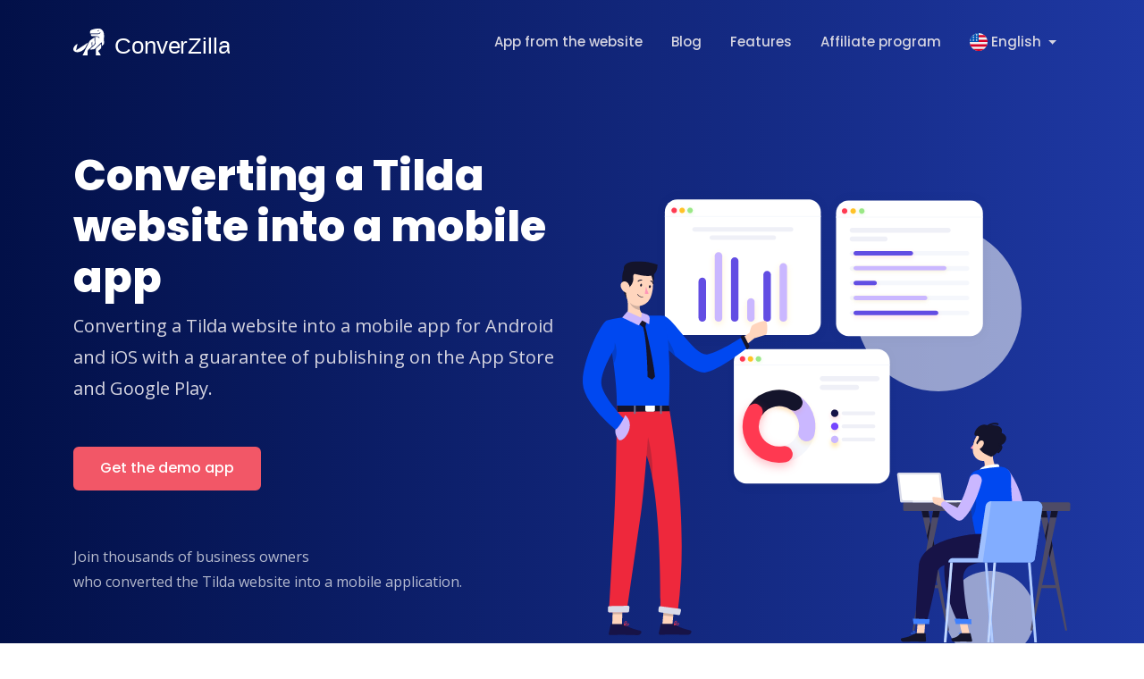

--- FILE ---
content_type: text/html; charset=UTF-8
request_url: https://en.converzilla.io/technology/tilda
body_size: 12018
content:
<!DOCTYPE html>
<html lang="ru">

<head>
    <meta charset="utf-8">
    <meta name="viewport" content="width=device-width, initial-scale=1">
    <meta name="description" content="Create an app from the Tilda website for Android and iOS. No upfront payment, pay-as-you-go on the App Store and Google Play.">
    <meta name="keywords" content="">
    <meta name="author" content="Website conversion service into the “ConverZilla” app">

    <title>Converting a Tilda website into a mobile app | ConverZilla</title>

		<link type="image/png" sizes="32x32" rel="icon" href="/assets/src/img/converzilla.png">
	<link sizes="57x57" rel="apple-touch-icon" href="/assets/src/img/converzilla.png">	

    <link
        href="https://fonts.googleapis.com/css2?family=Poppins:wght@400;500;600;700;800&family=Open+Sans:wght@400;600&display=swap"
        rel="stylesheet">
    <link rel="stylesheet" href="/assets/src/css/bootstrap.min.css">
    <link rel="stylesheet" href="/assets/src/css/fontawesome-all.min.css">
    <link rel="stylesheet" href="/assets/src/css/swiper-bundle.min.css">
  <link rel="stylesheet" href="/assets/src/css/devices.min.css">

	<!--
    <link rel="stylesheet" href="/assets/src/css/aos.css">-->
    <link rel="stylesheet" href="/assets/src/css/magnific-popup.css">
    <link rel="stylesheet" href="/assets/src/css/style.css">
	
	<base href="https://en.converzilla.io/">

	<!-- Global site tag (gtag.js) - Google Analytics -->
	<script async src="https://www.googletagmanager.com/gtag/js?id=G-C453Z0BVK8"></script>
	<script>
  		window.dataLayer = window.dataLayer || [];
  		function gtag(){dataLayer.push(arguments);}
  		gtag('js', new Date());

  		gtag('config', 'G-C453Z0BVK8');
	</script>


	<!-- Yandex.Metrika counter -->
<script type="text/javascript" >
   (function(m,e,t,r,i,k,a){m[i]=m[i]||function(){(m[i].a=m[i].a||[]).push(arguments)};
   m[i].l=1*new Date();
   for (var j = 0; j < document.scripts.length; j++) {if (document.scripts[j].src === r) { return; }}
   k=e.createElement(t),a=e.getElementsByTagName(t)[0],k.async=1,k.src=r,a.parentNode.insertBefore(k,a)})
   (window, document, "script", "https://mc.yandex.ru/metrika/tag.js", "ym");

   ym(72175312, "init", {
        clickmap:true,
        trackLinks:true,
        accurateTrackBounce:true,
        webvisor:true
   });
</script>

<!-- <script src="https://bothub.apptor.tech/widget/64bc5da6d9bff1dcb90f5b1d/connect.js"></script> -->

<noscript><div><img src="https://mc.yandex.ru/watch/72175312" style="position:absolute; left:-9999px;" alt="" /></div></noscript>
<!-- /Yandex.Metrika counter -->

	
	<meta property="og:site_name" content="ConverZilla">
  	<meta property="og:locale" content="ru_RU">
  	<meta property="og:type" content="website">
  	<meta property="og:title" content="Converting a Tilda website into a mobile app">
  	<meta property="og:description" content="Create an app from the Tilda website for Android and iOS. No upfront payment, pay-as-you-go on the App Store and Google Play.">
  	<meta property="og:image" content="/assets/src/img/converzilla.png">
  	<meta property="vk:image"  content="/assets/src/img/og_image_vk.png">
  	<meta property="og:url" content="https://en.converzilla.io/technology/tilda">
</head>

<body>

    <div class="main-wrapper">
        <header class="main-header position-absolute w-100">
            <nav class="navbar navbar-expand-xl navbar-dark sticky-header">
                <div class="container d-flex align-items-center justify-content-lg-between position-relative">
                    <a href="/" class="navbar-brand d-flex align-items-center mb-md-0 text-decoration-none">
                        <img src="/assets/src/img/logo/logo-1.svg" width="175" alt="ConverZilla" class="img-fluid logo-white">
                        <img src="/assets/src/img/logo/logo-2.svg" width="175" alt="ConverZilla" class="img-fluid logo-color">
                    </a>

                    <a class="navbar-toggler position-absolute right-0 border-0 " href="technology/tilda#offcanvasWithBackdrop"
                        role="button">
                        <span class="far fa-bars" data-bs-toggle="offcanvas" data-bs-target="#offcanvasWithBackdrop"
                            aria-controls="offcanvasWithBackdrop"></span>
                    </a>

                    <div class="collapse navbar-collapse justify-content-end">
                         <ul class="nav col-12 col-md-auto justify-content-center main-menu" itemscope itemtype="https://www.schema.org/SiteNavigationElement"><li itemprop="name">
	<a href="/" itemprop="url" class="nav-link">App from the website</a>
</li><li itemprop="name">
	<a href="/blog" itemprop="url" class="nav-link">Blog</a>
</li><li itemprop="name">
	<a href="/features" itemprop="url" class="nav-link">Features</a>
</li><li itemprop="name">
	<a href="/partners" itemprop="url" class="nav-link">Affiliate program</a>
</li></ul>
<!-- варианты исключения из меню
&addWhereList=`c.id NOT IN (2,15,10,11,12,23,29,50,51,52,53,54,62,63,68,69)`
&filters=`AND(content:c.id:notin:)`
-->
                    </div>
					 <div class="action-btns text-end me-5 me-lg-0 d-none d-md-block d-lg-block">
             			<ul class="nav col-12 col-md-auto justify-content-center main-menu">
	<li class="nav-item dropdown">
		<a class="nav-link dropdown-toggle" href="#" role="button" data-bs-toggle="dropdown" aria-expanded="false">
			<svg xmlns="http://www.w3.org/2000/svg" version="1.1" xmlns:xlink="http://www.w3.org/1999/xlink" xmlns:svgjs="http://svgjs.com/svgjs" width="20" height="20" x="0" y="0" viewBox="0 0 512 512" style="enable-background:new 0 0 512 512" xml:space="preserve" class=""><g><circle cx="256" cy="256" r="256" fill="#f0f0f0" data-original="#f0f0f0" class=""></circle><g fill="#d80027"><path d="M244.87 256H512c0-23.106-3.08-45.49-8.819-66.783H244.87zM244.87 122.435h229.556a257.35 257.35 0 0 0-59.07-66.783H244.87zM256 512c60.249 0 115.626-20.824 159.356-55.652H96.644C140.374 491.176 195.751 512 256 512zM37.574 389.565h436.852a254.474 254.474 0 0 0 28.755-66.783H8.819a254.474 254.474 0 0 0 28.755 66.783z" fill="#d80027" data-original="#d80027" class=""></path></g><path fill="#0052b4" d="M118.584 39.978h23.329l-21.7 15.765 8.289 25.509-21.699-15.765-21.699 15.765 7.16-22.037a257.407 257.407 0 0 0-49.652 55.337h7.475l-13.813 10.035a255.58 255.58 0 0 0-6.194 10.938l6.596 20.301-12.306-8.941a253.567 253.567 0 0 0-8.372 19.873l7.267 22.368h26.822l-21.7 15.765 8.289 25.509-21.699-15.765-12.998 9.444A258.468 258.468 0 0 0 0 256h256V0c-50.572 0-97.715 14.67-137.416 39.978zm9.918 190.422-21.699-15.765L85.104 230.4l8.289-25.509-21.7-15.765h26.822l8.288-25.509 8.288 25.509h26.822l-21.7 15.765zm-8.289-100.083 8.289 25.509-21.699-15.765-21.699 15.765 8.289-25.509-21.7-15.765h26.822l8.288-25.509 8.288 25.509h26.822zM220.328 230.4l-21.699-15.765L176.93 230.4l8.289-25.509-21.7-15.765h26.822l8.288-25.509 8.288 25.509h26.822l-21.7 15.765zm-8.289-100.083 8.289 25.509-21.699-15.765-21.699 15.765 8.289-25.509-21.7-15.765h26.822l8.288-25.509 8.288 25.509h26.822zm0-74.574 8.289 25.509-21.699-15.765-21.699 15.765 8.289-25.509-21.7-15.765h26.822l8.288-25.509 8.288 25.509h26.822z" data-original="#0052b4" class=""></path></g></svg> English		</a>
		<div class="dropdown-menu border-0 rounded-custom shadow py-0 bg-white">
			<div class="dropdown-grid rounded-custom">
				<div class="dropdown-grid-item">
<a href="https://converzilla.io/technology/tilda" class="dropdown-link">
	<span class="demo-list rounded text-white fw-bold"><svg xmlns="http://www.w3.org/2000/svg" version="1.1" xmlns:xlink="http://www.w3.org/1999/xlink" xmlns:svgjs="http://svgjs.com/svgjs" width="20" height="20" x="0" y="0" viewBox="0 0 512 512" style="enable-background:new 0 0 512 512" xml:space="preserve" class=""><g><circle cx="256" cy="256" r="256" fill="#f0f0f0" data-original="#f0f0f0" class=""></circle><path fill="#0052b4" d="M496.077 345.043C506.368 317.31 512 287.314 512 256s-5.632-61.31-15.923-89.043H15.923C5.633 194.69 0 224.686 0 256s5.633 61.31 15.923 89.043L256 367.304z" data-original="#0052b4" class=""></path><path fill="#d80027" d="M256 512c110.071 0 203.906-69.472 240.077-166.957H15.923C52.094 442.528 145.929 512 256 512z" data-original="#d80027"></path></g></svg></span>
	<div class="dropdown-info">
		<div class="drop-title">Русский</div>
	</div>
</a><a href="https://en.converzilla.io/technology/tilda" class="dropdown-link">
	<span class="demo-list rounded text-white fw-bold"><svg xmlns="http://www.w3.org/2000/svg" version="1.1" xmlns:xlink="http://www.w3.org/1999/xlink" xmlns:svgjs="http://svgjs.com/svgjs" width="20" height="20" x="0" y="0" viewBox="0 0 512 512" style="enable-background:new 0 0 512 512" xml:space="preserve" class=""><g><circle cx="256" cy="256" r="256" fill="#f0f0f0" data-original="#f0f0f0" class=""></circle><g fill="#d80027"><path d="M244.87 256H512c0-23.106-3.08-45.49-8.819-66.783H244.87zM244.87 122.435h229.556a257.35 257.35 0 0 0-59.07-66.783H244.87zM256 512c60.249 0 115.626-20.824 159.356-55.652H96.644C140.374 491.176 195.751 512 256 512zM37.574 389.565h436.852a254.474 254.474 0 0 0 28.755-66.783H8.819a254.474 254.474 0 0 0 28.755 66.783z" fill="#d80027" data-original="#d80027" class=""></path></g><path fill="#0052b4" d="M118.584 39.978h23.329l-21.7 15.765 8.289 25.509-21.699-15.765-21.699 15.765 7.16-22.037a257.407 257.407 0 0 0-49.652 55.337h7.475l-13.813 10.035a255.58 255.58 0 0 0-6.194 10.938l6.596 20.301-12.306-8.941a253.567 253.567 0 0 0-8.372 19.873l7.267 22.368h26.822l-21.7 15.765 8.289 25.509-21.699-15.765-12.998 9.444A258.468 258.468 0 0 0 0 256h256V0c-50.572 0-97.715 14.67-137.416 39.978zm9.918 190.422-21.699-15.765L85.104 230.4l8.289-25.509-21.7-15.765h26.822l8.288-25.509 8.288 25.509h26.822l-21.7 15.765zm-8.289-100.083 8.289 25.509-21.699-15.765-21.699 15.765 8.289-25.509-21.7-15.765h26.822l8.288-25.509 8.288 25.509h26.822zM220.328 230.4l-21.699-15.765L176.93 230.4l8.289-25.509-21.7-15.765h26.822l8.288-25.509 8.288 25.509h26.822l-21.7 15.765zm-8.289-100.083 8.289 25.509-21.699-15.765-21.699 15.765 8.289-25.509-21.7-15.765h26.822l8.288-25.509 8.288 25.509h26.822zm0-74.574 8.289 25.509-21.699-15.765-21.699 15.765 8.289-25.509-21.7-15.765h26.822l8.288-25.509 8.288 25.509h26.822z" data-original="#0052b4" class=""></path></g></svg></span>
	<div class="dropdown-info">
		<div class="drop-title">English</div>
	</div>
</a><a href="https://de.converzilla.io/technology/tilda" class="dropdown-link">
	<span class="demo-list rounded text-white fw-bold"><svg xmlns="http://www.w3.org/2000/svg" version="1.1" xmlns:xlink="http://www.w3.org/1999/xlink" xmlns:svgjs="http://svgjs.com/svgjs" width="20" height="20" x="0" y="0" viewBox="0 0 512 512" style="enable-background:new 0 0 512 512" xml:space="preserve" class=""><g><path fill="#ffda44" d="M15.923 345.043C52.094 442.527 145.929 512 256 512s203.906-69.473 240.077-166.957L256 322.783z" data-original="#ffda44"></path><path d="M256 0C145.929 0 52.094 69.472 15.923 166.957L256 189.217l240.077-22.261C459.906 69.472 366.071 0 256 0z" fill="#000000" data-original="#000000" class=""></path><path fill="#d80027" d="M15.923 166.957C5.633 194.69 0 224.686 0 256s5.633 61.31 15.923 89.043h480.155C506.368 317.31 512 287.314 512 256s-5.632-61.31-15.923-89.043z" data-original="#d80027" class=""></path></g></svg></span>
	<div class="dropdown-info">
		<div class="drop-title">Deutsch</div>
	</div>
</a><a href="https://ua.converzilla.io/technology/tilda" class="dropdown-link">
	<span class="demo-list rounded text-white fw-bold"><svg xmlns="http://www.w3.org/2000/svg" version="1.1" xmlns:xlink="http://www.w3.org/1999/xlink" xmlns:svgjs="http://svgjs.com/svgjs" width="20" height="20" x="0" y="0" viewBox="0 0 512 512" style="enable-background:new 0 0 512 512" xml:space="preserve" class=""><g><circle cx="256" cy="256" r="256" fill="#ffda44" data-original="#ffda44" class=""></circle><path fill="#338af3" d="M0 256C0 114.616 114.616 0 256 0s256 114.616 256 256" data-original="#338af3" class=""></path></g></svg></span>
	<div class="dropdown-info">
		<div class="drop-title">Український</div>
	</div>
</a><a href="https://fr.converzilla.io/technology/tilda" class="dropdown-link">
	<span class="demo-list rounded text-white fw-bold"><svg xmlns="http://www.w3.org/2000/svg" version="1.1" xmlns:xlink="http://www.w3.org/1999/xlink" xmlns:svgjs="http://svgjs.com/svgjs" width="20" height="20" x="0" y="0" viewBox="0 0 512 512" style="enable-background:new 0 0 512 512" xml:space="preserve" class=""><g><circle cx="256" cy="256" r="256" fill="#f0f0f0" data-original="#f0f0f0" class=""></circle><path fill="#d80027" d="M512 256c0-110.071-69.472-203.906-166.957-240.077v480.155C442.528 459.906 512 366.071 512 256z" data-original="#d80027" class=""></path><path fill="#0052b4" d="M0 256c0 110.071 69.473 203.906 166.957 240.077V15.923C69.473 52.094 0 145.929 0 256z" data-original="#0052b4" class=""></path></g></svg></span>
	<div class="dropdown-info">
		<div class="drop-title">Français</div>
	</div>
</a><a href="https://it.converzilla.io/technology/tilda" class="dropdown-link">
	<span class="demo-list rounded text-white fw-bold"><svg xmlns="http://www.w3.org/2000/svg" version="1.1" xmlns:xlink="http://www.w3.org/1999/xlink" xmlns:svgjs="http://svgjs.com/svgjs" width="20" height="20" x="0" y="0" viewBox="0 0 512 512" style="enable-background:new 0 0 512 512" xml:space="preserve" class=""><g><circle cx="256" cy="256" r="256" fill="#f0f0f0" data-original="#f0f0f0" class=""></circle><path fill="#d80027" d="M512 256c0-110.071-69.472-203.906-166.957-240.077v480.155C442.528 459.906 512 366.071 512 256z" data-original="#d80027" class=""></path><path fill="#6da544" d="M0 256c0 110.071 69.472 203.906 166.957 240.077V15.923C69.472 52.094 0 145.929 0 256z" data-original="#6da544"></path></g></svg></span>
	<div class="dropdown-info">
		<div class="drop-title">Italiano</div>
	</div>
</a>				</div>
			</div>
		</div>
	</li>
</ul>
            		</div>

                    <div class="offcanvas offcanvas-end" tabindex="-1" id="offcanvasWithBackdrop">
                        <div class="offcanvas-header d-flex align-items-center mt-4">
                            <a href="/" class="d-flex align-items-center mb-md-0 text-decoration-none">
                                <img src="/assets/src/img/logo/logo-2.svg" width="175" alt="ConverZilla" class="img-fluid ps-2">
                            </a>
                            <button type="button" class="close-btn text-danger" data-bs-dismiss="offcanvas"
                                aria-label="Close"><i class="far fa-close"></i></button>
                        </div>
                        <div class="offcanvas-body">
                             <ul class="nav col-12 col-md-auto justify-content-center main-menu" itemscope itemtype="https://www.schema.org/SiteNavigationElement"><li itemprop="name">
	<a href="/" itemprop="url" class="nav-link">App from the website</a>
</li><li itemprop="name">
	<a href="/blog" itemprop="url" class="nav-link">Blog</a>
</li><li itemprop="name">
	<a href="/features" itemprop="url" class="nav-link">Features</a>
</li><li itemprop="name">
	<a href="/partners" itemprop="url" class="nav-link">Affiliate program</a>
</li></ul>
<!-- варианты исключения из меню
&addWhereList=`c.id NOT IN (2,15,10,11,12,23,29,50,51,52,53,54,62,63,68,69)`
&filters=`AND(content:c.id:notin:)`
-->
                        </div>
                    </div>
                </div>
            </nav>
        </header>

      <section
        class="hero-section ptb-120 text-white bg-gradient"
        style="background: url('/assets/src/img/hero-dot-bg.png') no-repeat center right"
      >
        <div class="container">
          <div class="row align-items-center">
            <div class="col-lg-6 col-md-10">
              <div class="hero-content-wrap mt-5">
                <h1 class="fw-bold display-5">
                  Converting a Tilda website into a mobile app
                </h1>
                <p class="lead">
                  Converting a Tilda website into a mobile app for
 Android and iOS with a guarantee of publishing on the App Store and Google
 Play.
                </p>
                <div
                  class="action-btn mt-5 align-items-center d-block d-sm-flex d-lg-flex d-md-flex"
                >
                  <a onclick="window.location.href = '/get-demo'" class="btn btn-danger me-3"
                    >Get the demo app</a
                  >
                 
                </div>
                <div class="row justify-content-lg-start mt-60">
                  <p class="text-white-70 mb-2">
                    Join thousands of business owners<br class="d-none d-lg-block" /> who
 converted the Tilda website into a mobile application.
                  </p>

                  <div
                    class="d-flex justify-content-center justify-content-lg-start mt-5 hero-os-box"
                  >
                    <div class="hero-os me-4">
                      <i class="fab fa-google-play"></i> Android
                    </div>
                    <div class="hero-os"><i class="fab fa-apple"></i> iOS</div>
                  </div>
                </div>
              </div>
            </div>
            <div class="col-lg-6 col-md-8 mt-5">
              <div class="hero-img position-relative circle-shape-images">
                <ul
                  class="position-absolute animate-element parallax-element circle-shape-list"
                >
                  <li class="layer" data-depth="0.02">
                    <img
                      src="/assets/src/img/shape/circle-1.svg"
                      alt=""
                      class="circle-shape-item type-1 hero-1"
                    />
                  </li>
                  <li class="layer" data-depth="0.04">
                    <img
                      src="/assets/src/img/shape/circle-1.svg"
                      alt=""
                      class="circle-shape-item type-2 hero-1"
                    />
                  </li>
                  <li class="layer" data-depth="0.04">
                    <img
                      src="/assets/src/img/shape/circle-1.svg"
                      alt=""
                      class="circle-shape-item type-3 hero-1"
                    />
                  </li>
                  <li class="layer" data-depth="0.03">
                    <img
                      src="/assets/src/img/shape/circle-1.svg"
                      alt=""
                      class="circle-shape-item type-4 hero-1"
                    />
                  </li>
                  <li class="layer" data-depth="0.03">
                    <img
                      src="/assets/src/img/shape/circle-1.svg"
                      alt=""
                      class="circle-shape-item type-5 hero-1"
                    />
                  </li>
                </ul>

                <img
                  src="/assets/src/img/screen/animated-screen-5.svg"
                  alt=""
                  class="img-fluid position-relative z-5"
                />
              </div>
            </div>
          </div>
        </div>
      </section>
      <section class="feature-section ptb-120">
        <div class="container">
          <div class="row justify-content-center">
            <div class="col-lg-6 col-md-12">
              <div class="section-heading text-center">
                <h4 class="text-primary h5">
                  Converzilla View technology
                </h4>
                <h2>Full compatibility<br/> with Tilda's website</h2>
                <p>
                  We have taken into account all the features of Tilda websites,<br class="d-none d-sm-block"/> so
 we guarantee full compatibility.
                </p>
              </div>
            </div>
          </div>
          <div class="row align-items-center">
            <div class="col-lg-4 col-md-6">
              <div class="position-relative">
                <div
                  class="cta-card rounded-custom text-center custom-shadow p-5 bg-white mt-4 mt-lg-0 mt-md-0 z-2"
                >
                  <div
                    class="feature-icon d-inline-block bg-primary-soft rounded-circle mb-32"
                  >
                    <i class="fad fa-shield-alt text-primary fa-2x"></i>
                  </div>
                  <h3 class="h5">Productivity</h3>
 <p class="mb-0">
 Caching mechanisms improve significantly
 mobile app performance<br /> from Tilda
 website.</p>
                </div>
                <div
                  class="dot-shape-bg position-absolute z--1 left--40 top--40"
                >
                  <img src="/assets/src/img/shape/dot-big-square.svg" alt="" />
                </div>
              </div>
            </div>
            <div class="col-lg-4 col-md-6">
              <div class="position-relative">
                <div
                  class="cta-card rounded-custom text-center custom-shadow p-5 bg-white mt-4 mt-lg-0 mt-md-0"
                >
                  <div
                    class="feature-icon d-inline-block bg-danger-soft rounded-circle mb-32"
                  >
                    <i class="fad fa-comment-alt-smile text-danger fa-2x"></i>
                  </div>
                  <h3 class="h5">On the fly updates</h3>
 <p class="mb-0">
 Real-time updates without repeated updates
 publications support the mobile app from Tilda
 the website is up to date.</p>
                </div>
              </div>
            </div>
            <div class="col-lg-4 col-md-6">
              <div class="position-relative">
                <div
                  class="cta-card rounded-custom text-center custom-shadow p-5 bg-white mt-4 mt-lg-0"
                >
                  <div
                    class="feature-icon d-inline-block bg-success-soft rounded-circle mb-32"
                  >
                    <i class="fad fa-grin-stars text-success fa-2x"></i>
                  </div>
                  <h3 class="h5">Adaptability</h3>
 <p class="mb-0">
 Converzilla is a versatile platform that supports
 a wide range of Android and iOS devices, including smartphones
 tablets.</p>
                </div>
                <div
                  class="dot-shape-bg position-absolute z--1 right--40 bottom--40"
                >
                  <img src="/assets/src/img/shape/dot-big-square.svg" alt="" />
                </div>
              </div>
            </div>
          </div>
        </div>
      </section>

		<section class="feature-section pt-60 pb-120 overflow-hidden">
            <div class="container">
                <div class="row align-items-lg-center justify-content-between">
                    <div class="col-lg-5 order-lg-2 mb-7 mb-lg-0">
                        <div class="mb-4">
                            <h2>Tilda features</h2>
 <p>When converting a Tilda website to mobile
 the application is very important to take into account the features of this technology,
 otherwise some features may be lost or not working
 properly.</p>
                        </div>
                        <ul class="list-unstyled d-flex flex-wrap text-center list-two-col mt-5">
                            <li>
                                <span><i class="fal  fa-image fa-2x text-primary mb-4"></i></span>
                                <h3 class="h5">Work with content</h3>
 <p>Keep the website's functionality and usability in
 mobile app.</p>
                            </li>
                            <li>
                                <span><i class="fal fa-shield-check fa-2x text-primary mb-4"></i></span>
                                <h3 class="h5">Data security</h3>
 <p>Ensure the security and protection of application data from
 unauthorized access.</p>
                            </li>
                        </ul>
                    </div>
                    <div class="col-lg-6 order-lg-1">
                        <div class="pr-lg-4 mt-md-4 position-relative">
                            <div class="bg-light text-center rounded-custom d-flex justify-content-center">
                               
				  <div class="device device-macbook-pro" style="transform: scale(0.9);">
                  <div class="device-frame" style="overflow:hidden;"><img class="device-screen" src="/assets/src/img/screen-desk-1.jpeg">
					<div style="position:absolute; top:0px; left:0px; width:100%; height:100%; display: flex;
align-items: center;
justify-content: center; background:rgba(0,0,0,0.5)">
					  <img width="50%" style="border-radius:10px"  src="/assets/images/tolda.jpg">
					  
					  </div>
					  </div>
                  <div class="device-stripe"></div>
                  <div class="device-header"></div>
                  <div class="device-sensors"></div>
                  <div class="device-btns"></div>
                  <div class="device-power"></div>
                  <div class="device-home"></div>
                </div>
				  
                                <div class="position-absolute bg-secondary-dark z--1 dot-mask dm-size-16 dm-wh-350 top--40 left--40 top-left"></div>
                            </div>
                        </div>
                    </div>
                </div>
            </div>
        </section>

     

		<section class="bg-dark ptb-120 position-relative overflow-hidden" style="background: url(/assets/src/img/page-header-bg.svg) no-repeat center bottom">
			<div class="container">
                <div class="row justify-content-center">
                    <div class="col-lg-6 col-md-9">
                        <div class="subscribe-info-wrap text-center position-relative z-2">
							<h4 class="h5 text-warning">Modern approach</h4>
 <h2>Get the full power of native apps 10x cheaper</h2>
 <p>Use the “ConverZilla” service and create a mobile app from the Tilda website with additional native features in 5 days.</p>
                            <a style="cursor:pointer;" onclick="window.location.href = '/get-demo'" class="btn btn-primary mt-4">Convert a website into an app</a>
                        </div>
                    </div>
                </div>
                <div class="bg-circle rounded-circle circle-shape-1 position-absolute bg-dark-light left-5"></div>
            </div>
        </section>


<section class="feature-section pt-120 pb-120 overflow-hidden">
            <div class="container">
                <div class="row align-items-lg-center justify-content-between">
                    <div class="col-lg-5 order-lg-1 mb-7 mb-lg-0">
                        <div class="mb-4">
                            <h2>Website design adaptation</h2>
 <p>Often, the application design may differ from the website design,
 to ensure a better mobile experience
 devices. That's why Converzilla has several methods
 adpatations. The function of adding CSS styles and JS is available
 scripts to the website only in the mobile application. Or customization
 User Agent, which can be used to determine when the website was opened in
 app.</p>
                        </div>
                        <ul class="list-unstyled d-flex flex-wrap  text-center list-two-col mt-5">
                            <li>
								
                                <span><i class="fal fa-code fa-2x text-primary mb-4"></i></span>
                                <h3 class="h5">Code inserts</h3>
 <p>Insert
 JavaScript code and CSS styles.</p>
                            </li>
                            <li>
							
                                <span><i class="fal fa-user-secret fa-2x text-primary mb-4"></i></span>
                                <h3 class="h5">User Agent</h3>
 <p>User Agent configuration for the application.</p>
                            </li>
                        </ul>
                    </div>
                    <div class="col-lg-6 order-lg-2">
                        <div class="pr-lg-4 position-relative">
                            <div class="bg-light text-center rounded-custom d-flex justify-content-center">
                               
								 <div class="device device-macbook-pro" style="transform: scale(0.9);">
                  <div class="device-frame" style="overflow:hidden;"><img class="device-screen" src="/assets/src/img/screen-desk-2.jpeg">
					<div style="position:absolute; top:0px; left:0px; width:100%; height:100%; display: flex;
align-items: center;
justify-content: center; background:rgba(0,0,0,0.5)">
					  <img width="50%" style="border-radius:10px" src="/assets/images/tolda.jpg">
					  
					  </div>
					  </div>
                  <div class="device-stripe"></div>
                  <div class="device-header"></div>
                  <div class="device-sensors"></div>
                  <div class="device-btns"></div>
                  <div class="device-power"></div>
                  <div class="device-home"></div>
                </div>
								
								<div class="position-absolute bg-secondary-dark z--1 dot-mask dm-size-16 dm-wh-350 bottom--40 right--40 bottom-right"></div>
                            </div>
                        </div>
                    </div>
                </div>
            </div>
        </section>

      <section class="work-process ptb-120 bg-dark text-white">
        <div class="container">
          <div class="row justify-content-center">
            <div class="col-lg-10 col-md-10">
              <div class="section-heading text-center">
                <h2>How do you create an application<br class="d-none d-md-block"/> from a Tilda website</h2>
                <p>
 The main stages of creating iOS and Android mobile apps<br /> from
 Tilda website using the ConverZilla conversion service.</p>
              </div>
            </div>
          </div>
          <div class="row align-items-center justify-content-between">
            <div class="col-lg-5 col-md-12 order-1 order-lg-0">
              <div class="img-wrap d-flex justify-content-center">
				  
				  <div class="device device-iphone-14 custom-size-device-2">
                  <div class="device-frame" >
					  
					  <img class="device-screen" src="/assets/src/img/screen-shop.png">
					<div class="" style="position:absolute; top:0px; left:0px; width:100%; height:100%; display: flex;
align-items: center;
justify-content: center; background:rgba(0,0,0,0.5);border-radius: 68px;">
					  <img width="50%" style="border-radius:10px" src="/assets/images/tolda.jpg">
					  
					  </div>
					  </div>
                  <div class="device-stripe"></div>
                  <div class="device-header"></div>
                  <div class="device-sensors"></div>
                  <div class="device-btns"></div>
                  <div class="device-power"></div>
                  <div class="device-home"></div>
                </div>
				  
               
              </div>
            </div>
            <div class="col-lg-6 col-md-12 order-0 order-lg-1">
              <ul class="work-process-list list-unstyled">
                <li class="d-flex align-items-start mb-4">
                  <div
                    class="process-icon-2 border border-2 rounded-custom bg-custom-light me-4 mt-2"
                  >
                    <i class="far fa-folder-tree fa-2x"></i>
                  </div>

                  <div class="icon-content">
                    <span class="text-white-70 h6">Step 1</span>
 <h3 class="h5 mb-2">Site verification</h3>
 <p>
 We are checking the mobile version or adaptation to mobile
 devices, as well as the compatibility of the website's content with
 conversions.</p>
                  </div>
                </li>
                <li class="d-flex align-items-start mb-4">
                  <div
                    class="process-icon-2 border border-2 rounded-custom bg-custom-light me-4 mt-2"
                  >
                    <i class="far fa-bezier-curve fa-2x"></i>
                  </div>
                  <div class="icon-content">
                    <span class="text-white-70 h6">Step 2</span>
 <h3 class="h5 mb-2">Site to app</h3>
 <p>
 We transform the website into iOS and Android mobile applications.
 We make visual adjustments without changing the website code.</p>
                  </div>
                </li>
                <li class="d-flex align-items-start mb-4">
                  <div
                    class="process-icon-2 border border-2 rounded-custom bg-custom-light me-4 mt-2"
                  >
                    <i class="far fa-layer-group fa-2x"></i>
                  </div>
                  <div class="icon-content">
                    <span class="text-white-70 h6">Step 3</span>
 <h3 class="h5 mb-2">Native functions</h3>
 <p>
 Setting up native features such as Push notifications,
 analytics and more.</p>
                  </div>
                </li>
                <li class="d-flex align-items-start mb-4 mb-lg-0">
                  <div
                    class="process-icon-2 border border-2 rounded-custom bg-custom-light me-4 mt-2"
                  >
                    <i class="far fa-truck fa-2x color-white"></i>
                  </div>
                  <div class="icon-content">
                    <span class="text-white-70 h6">Step 4</span>
 <h3 class="h5 mb-2">Publication</h3>
 <p>
 We create a project on Google Play and the App Store, we provide
 moderation and publication.</p>
                  </div>
                </li>
              </ul>
            </div>
          </div>
        </div>
      </section>
		
		
	<section class="ptb-120">
            <div class="container">
                <div class="row justify-content-center">
                    <div class="col-lg-6 col-md-10">
                        <div class="section-heading text-center">
                            <h2>
								Pay for an app from the Tilda site only once
							</h2>
                            <p>Payment is made once upon completion of the work without a subscription fee, subscriptions and hidden conditions.</p>
                        </div>
                    </div>
                </div>
		  		<div class="row justify-content-center mb-5">
            		<div class="col-lg-3">
              			<div class="media d-flex align-items-center py-2 p-sm-2">
                			<div class="icon-box mb-0 bg-primary-soft rounded-circle d-block me-3">
                  				<i class="fal fa-credit-card text-primary"></i>
                			</div>
                			<div class="media-body fw-medium h6 mb-0">
                  				No down payment before starting work
                			</div>
              			</div>
            		</div>
            		<div class="col-lg-3">
              			<div class="media d-flex align-items-center py-2 p-sm-2">
                			<div class="icon-box mb-0 bg-success-soft rounded-circle d-block me-3">
                  				<i class="fal fa-calendar-check text-success"></i>
                			</div>
               				<div class="media-body fw-medium h6 mb-0">
                  				Payment upon publication in stores
                			</div>
              			</div>
            		</div>
          		</div>
				
                <div class="row justify-content-center">
					
					<div class="col-lg-4 col-md-7">
                        <div
                            class="position-relative single-pricing-wrap rounded-custom bg-white custom-shadow p-5 mb-4 mb-lg-0">
                            <div class="pricing-header mb-4">
                                <h3 class="package-name text-primary">Android or iOS</h3>
                                <h4 class="display-6 fw-semi-bold ">
								460 USD</h4>
								<h5 class="h3 mb-0 fw-semi-bold text-decoration-line-through ">
								</h5>
                            </div>
                            <div class="pricing-info mb-4">
                                <ul class="pricing-feature-list list-unstyled">
									
				<li><i class="fas fa-circle fa-2xs text-danger me-2"></i>Payment upon publication</li>
				<li><i class="fas fa-circle fa-2xs text-primary me-2"></i>Android or iOS app</li>
				<li><i class="fas fa-circle fa-2xs text-primary me-2"></i>Push notifications</li>
				<li><i class="fas fa-circle fa-2xs text-primary me-2"></i>Connecting analytics</li>
				<li><i class="fas fa-circle fa-2xs text-primary me-2"></i>Publish to GooglePlay or AppStore</li>
                                </ul>
                            </div>
                            <a style="cursor:pointer;" onclick="window.location.href = '/get-demo'" 
							class="btn btn-outline-primary  mt-2">Order</a>
							<div class="dot-shape-bg position-absolute z--1 left--40 bottom--40">
                                    <img src="/assets/images/home/dot-big-square.svg" alt="">
                            </div>
                        </div>
                    </div>
					<div class="col-lg-4 col-md-7">
                        <div
                            class="position-relative single-pricing-wrap rounded-custom bg-dark p-5 mb-4 mb-lg-0">
                            <div class="pricing-header mb-4">
                                <h3 class="package-name text-warning">Android+iOS</h3>
                                <h4 class="display-6 fw-semi-bold ">
								800 USD</h4>
								<h5 class="h3 mb-0 fw-semi-bold text-decoration-line-through ">
								</h5>
                            </div>
                            <div class="pricing-info mb-4">
                                <ul class="pricing-feature-list list-unstyled">
									
				<li><i class="fas fa-circle fa-2xs text-danger me-2"></i>Payment upon publication</li>
				<li><i class="fas fa-circle fa-2xs text-warning me-2"></i>iOS app</li>
				<li><i class="fas fa-circle fa-2xs text-warning me-2"></i>Android app</li>
				<li><i class="fas fa-circle fa-2xs text-warning me-2"></i>Push notifications</li>
				<li><i class="fas fa-circle fa-2xs text-warning me-2"></i>Connecting analytics</li>
				<li><i class="fas fa-circle fa-2xs text-warning me-2"></i>Publish on the AppStore</li>
				<li><i class="fas fa-circle fa-2xs text-warning me-2"></i>Publish on GooglePlay</li>
                                </ul>
                            </div>
                            <a style="cursor:pointer;" onclick="window.location.href = '/get-demo'" 
							class="btn btn-primary  mt-2">Order</a>
							<div class="dot-shape-bg position-absolute z--1 ">
                                    <img src="/" alt="">
                            </div>
                        </div>
                    </div>
					<div class="col-lg-4 col-md-7">
                        <div
                            class="position-relative single-pricing-wrap rounded-custom bg-white custom-shadow p-5 mb-4 mb-lg-0">
                            <div class="pricing-header mb-4">
                                <h3 class="package-name text-dark">Launch without an account</h3>
                                <h4 class="display-6 fw-semi-bold ">
								90 USD</h4>
								<h5 class="h3 mb-0 fw-semi-bold text-decoration-line-through ">
								</h5>
                            </div>
                            <div class="pricing-info mb-4">
                                <ul class="pricing-feature-list list-unstyled">
									
				<li><i class="fas fa-circle fa-2xs text-primary me-2"></i>Payment for 1 year</li>
				<li><i class="fas fa-circle fa-2xs text-primary me-2"></i>Separately for AppStore and GooglePlay</li>
				<li><i class="fas fa-circle fa-2xs text-danger me-2"></i>Posting to our account</li>
				<li><i class="fas fa-circle fa-2xs text-primary me-2"></i>We pay all fees</li>
				<li><i class="fas fa-circle fa-2xs text-primary me-2"></i>Your rights remain</li>
				<li><i class="fas fa-circle fa-2xs text-primary me-2"></i>Free transfer to your account</li>
				<li><i class="fas fa-circle fa-2xs text-primary me-2"></i>Quick start at no extra cost</li>
                                </ul>
                            </div>
                            <a style="cursor:pointer;" onclick="window.location.href = '/get-demo'" 
							class="btn btn-outline-primary  mt-2">Order</a>
							<div class="dot-shape-bg position-absolute z--1 right--40 top--40">
                                    <img src="/assets/images/home/dot-big-square.svg" alt="">
                            </div>
                        </div>
                    </div>
                </div>
            </div>
        </section>

      <!-- <section class="pricing-section ptb-120 position-relative z-2">
        <div class="container">
          <div class="row justify-content-center">
            <div class="col-lg-10 col-md-10">
              <div class="section-heading text-center">
                <h4 class="h5 text-primary"></h4>
                <h2>
 Pay for the app<br /> from the Tilda website only once</h2>
 <p>
 Payment is made once upon completion of work without<br/>
 subscription fees, subscriptions and hidden conditions.</p>
              </div>
            </div>
          </div>
          <div class="row justify-content-center mb-5">
            <div class="col-lg-3">
              <div class="media d-flex align-items-center py-2 p-sm-2">
                <div
                  class="icon-box mb-0 bg-primary-soft rounded-circle d-block me-3"
                >
                  <i class="fal fa-credit-card text-primary"></i>
                </div>
                <div class="media-body fw-medium h6 mb-0">
 No down payment before starting work</div>
              </div>
            </div>
            <div class="col-lg-3">
              <div class="media d-flex align-items-center py-2 p-sm-2">
                <div
                  class="icon-box mb-0 bg-success-soft rounded-circle d-block me-3"
                >
                  <i class="fal fa-calendar-check text-success"></i>
                </div>
               <div class="media-body fw-medium h6 mb-0">
 Payment upon publication in stores</div>
              </div>
            </div>
          </div>
      			
      			<div class="row justify-content-center">
      					
      					<div class="col-lg-4 col-md-7">
                        <div class="position-relative single-pricing-wrap rounded-custom bg-white custom-shadow p-5 mb-4 mb-lg-0">
                            <div class="pricing-header mb-32">
                                <h3 class="package-name text-primary d-block">Android</h3>
                                <h4 class="display-6 fw-semi-bold">330 USD<span></span></h4>
                            </div>
                            <div class="pricing-info mb-4">
                                <ul class="pricing-feature-list list-unstyled">
      									
      				<li><i class="fas fa-circle fa-2xs text-primary me-2"></i> Android app</li><li><i class="fas fa-circle fa-2xs text-primary me-2"></i>Push notifications</li><li><i class="fas fa-circle fa-2xs text-primary me-2"></i>Connecting analytics</li><li><i class="fas fa-circle fa-2xs text-primary me-2"></i>Publishing on GooglePlay</li><li><i class="fas fa-circle fa-2xs text-danger me-2"></i>+12 features</li>

                                </ul>
                            </div>
                            <a style="cursor:pointer;" onclick="window.location.href = '/get-demo'" class="btn btn-outline-primary  mt-2">
                            	Order
                            </a>
      							<div class="dot-shape-bg position-absolute z--1 left--40 bottom--40">
                                    <img src="/assets/images/home/dot-big-square.svg" alt="">
                            </div>
                        </div>
                    </div>
      					<div class="col-lg-4 col-md-7">
                        <div class="position-relative single-pricing-wrap rounded-custom bg-dark p-5 mb-4 mb-lg-0">
                            <div class="pricing-header mb-32">
                                <h3 class="package-name text-warning d-block">Android+iOS</h3>
                                <h4 class="display-6 fw-semi-bold">660 USD<span></span></h4>
                            </div>
                            <div class="pricing-info mb-4">
                                <ul class="pricing-feature-list list-unstyled">
      									
      				<li><i class="fas fa-circle fa-2xs text-warning me-2"></i> iOS app</li><li><i class="fas fa-circle fa-2xs text-warning me-2"></i>Android app</li><li><i class="fas fa-circle fa-2xs text-warning me-2"></i>Push notifications</li><li><i class="fas fa-circle fa-2xs text-warning me-2"></i>Connecting analytics</li><li><i class="fas fa-circle fa-2xs text-warning me-2"></i>Publishing to AppStore</li><li><i class="fas fa-circle fa-2xs text-warning me-2"></i>Publication to GooglePlay</li><li class="text"><i class="fas fa-circle fa-2xs text-danger  me-2"></i>+12 features</li>

                                </ul>
                            </div>
                            <a style="cursor:pointer;" onclick="window.location.href = '/get-demo'" class="btn btn-primary  mt-2">
      								Order</a>
      							<div class="dot-shape-bg position-absolute z--1 ">
                                    <img src="/" alt="">
                            </div>
                        </div>
                    </div>
      					<div class="col-lg-4 col-md-7">
                        <div class="position-relative single-pricing-wrap rounded-custom bg-white custom-shadow p-5 mb-4 mb-lg-0">
                            <div class="pricing-header mb-32">
                                <h3 class="package-name text-primary d-block">iOS</h3>
                                <h4 class="display-6 fw-semi-bold">330 USD<span></span></h4>
                            </div>
                            <div class="pricing-info mb-4">
                                <ul class="pricing-feature-list list-unstyled">
      									
      				<li><i class="fas fa-circle fa-2xs text-primary me-2"></i> iOS app</li><li><i class="fas fa-circle fa-2xs text-primary me-2"></i>Push notifications</li><li><i class="fas fa-circle fa-2xs text-primary me-2"></i>Connecting analytics</li><li><i class="fas fa-circle fa-2xs text-primary me-2"></i>Publishing to the AppStore</li><li><i class="fas fa-circle fa-2xs text-danger me-2"></i>+12 features</li>

                                </ul>
                            </div>
                            <a style="cursor:pointer;" onclick="window.location.href = '/get-demo'" class="btn btn-outline-primary  mt-2">
                            	Order
                            </a>
      							<div class="dot-shape-bg position-absolute z--1 right--40 top--40">
                                    <img src="/assets/images/home/dot-big-square.svg" alt="">
                            </div>
                        </div>
                    </div>
                </div>
      			
          
          </div>
        </div>
      </section> -->
	
	      <section class="feature-section ptb-120">
        <div class="container">
            <div class="row justify-content-center">
                <div class="col-lg-8 col-md-10">
                    <div class="section-heading text-center">
                        <h5 class="h6 text-primary"></h5>
                        <h2>Settings and integrations</h2>
                        <p>Easily integrate Converzilla features with your website<br/> to improve the mobile app experience.</p>
                    </div>
                </div>
            </div>
            <div class="row">
                <div class="col-12">
                    <div class="feature-grid mt-5">
                        <div class="feature-card border border-light border-2 bg-white rounded-custom p-5">
                            <div class="feature-icon rounded bg-success mb-32">
                                <i class="fal fa-messages fa-2x text-white"></i>
                            </div>
                            <div class="feature-content">
                               <h3 class="h5">Push notifications</h3>
 <p class="mb-0">You can use Onesignal or Firebase to send push notifications to your users to inform them about news, promotions, and announcements, and re-engage them if they were inactive.</p> </div>
                        </div>

                        <div class="feature-card border border-light border-2 bg-white rounded-custom p-5">
                            <div class="feature-icon rounded bg-success mb-32">
                                <i class="fal fa-wifi-slash fa-2x text-white"></i>
                            </div>
                            <div class="feature-content">
                                <h3 class="h5">“No Internet” screen</h3>
 <p class="mb-0">Avoid disappointing and confusing users with the customizable “No Internet” browsing mode when the app is used offline.</p>
                            </div>
                        </div>
                        <div class="feature-card border border-light border-2 bg-white rounded-custom p-5">
                            <div class="feature-icon rounded bg-danger mb-32">
                                <i class="fal fa-loader fa-2x text-white"></i>
                            </div>
                            <div class="feature-content">
                                <h3 class="h5">Page loader</h3>
 <p class="mb-0">Customize your own page loader with more than 50 animation options, adjust color and size to customize them according to your brand guidelines.</p>
                            </div>
                        </div>
                        <div class="feature-card border border-light border-2 bg-white rounded-custom p-5">
                            <div class="feature-icon rounded bg-danger mb-32">
                                <i class="fal fa-tablet-screen fa-2x text-white"></i>
                            </div>
							
							
                            <div class="feature-content">
                                <h3 class="h5">Tabbar</h3>
 <p class="mb-0">To improve the mobile app's usability, ensure easy navigation using native tabs.</p>
                            </div>
                        </div>
                        <div class="feature-card border border-light border-2 bg-white rounded-custom p-5">
                            <div class="feature-icon rounded bg-dark mb-32">
                                <i class="fal fa-square-question fa-2x text-white"></i>
                            </div>
						
                            <div class="feature-content">
                                <h3 class="h5">Onboarding</h3>
 <p class="mb-0">Show users how to use the mobile app using App Onboarding by showing a series of screens presenting the app's features with tutorials or tips.</p>
                            </div>
                        </div>
                        <div class="feature-card border border-light border-2 bg-white rounded-custom p-5">
                            <div class="feature-icon rounded bg-warning mb-32">
                                <i class="fal fa-pen-to-square fa-2x text-white"></i>
                            </div>
							
						
                            <div class="feature-content">
                                <h3 class="h5">Insert CSS</h3>
 <p class="mb-0">Change the look of your app from the website by applying external CSS styles exclusively to the app.</p>
                            </div>
                        </div>
                        <div class="feature-card border border-light border-2 bg-white rounded-custom p-5">
                            <div class="feature-icon rounded bg-danger mb-32">
                                <i class="fal fa-chart-line fa-2x text-white"></i>
                            </div>
							
							
                            <div class="feature-content">
                               <h3 class="h5">AppMetrica</h3>
 <p class="mb-0">Install AppMetrica professional analytics to track mobile app and ad campaign performance.</p>
                            </div>
                        </div>
                        <div class="feature-card border border-light border-2 bg-white rounded-custom p-5">
                            <div class="feature-icon rounded bg-danger mb-32">
                                <i class="fal fa-code fa-2x text-white"></i>
                            </div>
							
							
							
                            <div class="feature-content">
                                <h3 class="h5">JavaScript</h3>
 <p class="mb-0">Converzilla offers the flexibility to explore your creative side and offers unlimited possibilities using custom JavaScript.</p>
                            </div>
                        </div>
                        <div class="feature-card border border-light border-2 bg-white rounded-custom p-5">
                            <div class="feature-icon rounded bg-primary mb-32">
                                <i class="fal fa-eye-slash fa-2x text-white"></i>
                            </div>
							
                            <div class="feature-content">
                                <h3 class="h5">Hide items</h3>
 <p class="mb-0">Improve the user experience when creating an app by removing unnecessary elements, such as website headers, footers and menus.</p>
                            </div>
                        </div>
                       
                        <div class="feature-card border border-light border-2 bg-white rounded-custom p-5">
                            <div class="feature-icon rounded bg-success mb-32">
                                <i class="fal fa-rectangle-vertical-history fa-2x text-white"></i>
                            </div>
						
                            <div class="feature-content">
                                <h3 class="h5">Multi-domain applications</h3>
 <p class="mb-0">Converzilla lets you build mobile apps using multi-domain websites, allowing users to use multiple websites in one app.</p>
                            </div>
                        </div>
                        <div class="feature-card border border-light border-2 bg-white rounded-custom p-5">
                            <div class="feature-icon rounded bg-success mb-32">
                                <i class="fal fa-star fa-2x text-white"></i>
                            </div>
						
                            <div class="feature-content">
                                <h3 class="h5">App rating</h3>
 <p class="mb-0">Ask your mobile app users to review your app in stores. This helps increase organic reach and improve the app.</p>
                            </div>
                        </div>
                        <div class="feature-card border border-light border-2 bg-white rounded-custom p-5">
                            <div class="feature-icon rounded bg-success mb-32">
                                <i class="fal fa-user-secret fa-2x text-white"></i>
                            </div>
						
                            <div class="feature-content">
                                <h3 class="h5">User Agent Setup</h3>
 <p class="mb-0">Determine whether the request comes from a website or mobile app by configuring User Agent from the Converzilla platform.</p>
                            </div>
                        </div>
                    </div>
                </div>
            </div>
        </div>
    </section>

			<section class="pt-60 pb-60">
                <div class="container">
                    <div class="feature-container position-relative bg-dark p-100 rounded-custom">
                        <img src="/assets/src/img/contract.webp" alt="" class="feature-bg-mockup position-absolute w-100 h-100 left-0 right-0 top-0 bottom-0 rounded-custom">
                        <div class="container">
                            <div class="row">
                                <div class="col-12 col-lg-6">
                                    <div class="feature-bg-img-content position-relative z-5">
                                        <div class="">
                                            <h2>We work under a formal contract, payment for the result</h2>
 <p>We work under a formal agreement with all legal guarantees without an advance payment, payment is made upon completion of the work.</p>
                                        </div>
                                    </div>
                                </div>
                            </div>
                        </div>
                    </div>
                </div>
            </section>

      <section class="faq-section ptb-120 bg-light">
        <div class="container">
          <div class="row justify-content-center">
            <div class="col-md-10 col-lg-10">
              <div class="section-heading text-center">
                <h4 class="h5 text-primary">Frequent questions</h4>
                <h2>
                  When converting a Tilda website<br class="d-none d-md-block" /> into a mobile app
                </h2>
                <p>
                
                </p>
              </div>
            </div>
          </div>
          <div class="row align-items-center justify-content-between">
            <div class="col-lg-5 col-12">
              <div class="faq-wrapper">
                <div class="faq-item mb-5">
                  <h5>
 <span class="h3 text-primary me-2">1.</span> Why is it worth it
 choose Converzilla for Tilda?</h5>
 <p>
 Tilda website is suitable for conversion to mobile
 app via Converzilla, it only takes a few
 days and much cheaper than developing an application from scratch.</p>
                </div>
                <div class="faq-item mb-5">
                  <h5>
 <span class="h3 text-primary me-2">2.</span>
 Which website can I convert?</h5>
 <p>
 Any responsive Tilda website is possible
 convert to an app using Converzilla.</p>
                </div>
                <div class="faq-item">
                  <h5>
 <span class="h3 text-primary me-2">3.</span> What are the features
 available for the app?</h5>
 <p>
 If your website is built with Tilda you can use everything
 features that are available in Converzilla.</p>
                </div>
              </div>
            </div>
            <div class="col-lg-6">
              <div class="text-center mt-4 mt-lg-0 mt-md-0">
                <img src="/assets/src/img/faq.svg" alt="" class="img-fluid" />
              </div>
            </div>
          </div>
        </div>
      </section>

	<section class="cta-subscribe pb-120">
        <div class="container">
          <div class="bg-gradient ptb-120 position-relative overflow-hidden rounded-custom">
            <div class="row justify-content-center">
              <div class="col-lg-7 col-md-8">
                <div class="subscribe-info-wrap text-center position-relative z-2">
                  <div class="section-heading">
                    <h4 class="h5 text-warning">Take advantage of Converzilla</h4>
 <h2>Create an app from the Tilda website today!</h2>
 <p>
 The apps from the Tilda website to Converzilla are fast and have lots of features that are easy to set up and use. And the best part is that you don't need to have programming skills or spend a huge amount of time to use Converzilla.</p>
                  </div>
                  <div class="form-block-banner mw-60 m-auto mt-5">
                    <a onclick="window.location.href = '/get-demo'" class="btn btn-primary">Create an app from the website</a>
                    
                  </div>
                  <ul class="nav justify-content-center subscribe-feature-list mt-4">
                    <li class="nav-item">
 <span><i class="far fa-check-circle text-primary me-2"></i>Android and iOS</span></li>
 <li class="nav-item">
 <span><i class="far fa-check-circle text-primary me-2"></i>Push notifications</span></li>
 <li class="nav-item">
 <span><i class="far fa-check-circle text-primary me-2"></i>Publication Guarantee</span></li>
                   
                  </ul>
                </div>
              </div>
            </div>
            <div class="bg-circle rounded-circle circle-shape-3 position-absolute bg-dark-light left-5"></div>
            <div class="bg-circle rounded-circle circle-shape-1 position-absolute bg-warning right-5"></div>
          </div>
        </div>
      </section>


		
		<footer class="footer-section">
			<div class="footer-top bg-dark text-white ptb-120" style="background: url('assets/src/img/page-header-bg.svg')no-repeat bottom right">
            <div class="container">
                <div class="row justify-content-between">
               
                    <div class="col-md-12 col-lg-12 mt-4 mt-md-0 mt-lg-0">
                        <div class="row">
							 <div class="col-md-12 mt-6 mt-md-0 mt-lg-0">
                                <div class="footer-single-col">
                                    <h3>Technology</h3>
                                    <ul class="list-unstyled footer-nav-list mb-lg-0 list-unstyled d-flex flex-wrap list-four-col"><li><a href="/technology/laravel" class="text-decoration-none">Laravel</a></li><li><a href="/technology/wordpress" class="text-decoration-none">WordPress</a></li><li><a href="/technology/wix" class="text-decoration-none">Wix</a></li><li><a href="/technology/woocommerce" class="text-decoration-none">WooCommerce</a></li><li><a href="/technology/shopify" class="text-decoration-none">Shopify</a></li><li><a href="/technology/1s-bitriks" class="text-decoration-none">1C-Bitrix</a></li><li><a href="/technology/joomla" class="text-decoration-none">Joomla!</a></li><li><a href="/technology/tilda" class="text-decoration-none">Tilda</a></li><li><a href="/technology/bigcommerce" class="text-decoration-none">BigCommerce</a></li><li><a href="/technology/moguta.cms" class="text-decoration-none">Moguta.CMS.</a></li><li><a href="/technology/modx" class="text-decoration-none">MODX</a></li><li><a href="/technology/opencart" class="text-decoration-none">OpenCart</a></li><li><a href="/technology/shop-script" class="text-decoration-none">Shop-Script</a></li><li><a href="/technology/insales" class="text-decoration-none">InSales</a></li><li><a href="/technology/reactjs" class="text-decoration-none">ReactJS</a></li><li><a href="/technology/vuejs" class="text-decoration-none">VueJS</a></li><li><a href="/technology/angular" class="text-decoration-none">Angular</a></li><li><a href="/technology/pwa" class="text-decoration-none">PWA</a></li><li><a href="/technology/codeigniter" class="text-decoration-none">CodeIgniter</a></li><li><a href="/technology/yii" class="text-decoration-none">Yii</a></li><li><a href="/technology/abcp" class="text-decoration-none">ABCP platform</a></li><li><a href="/technology/aspro" class="text-decoration-none">ASPRO (1C-Bitrix)</a></li><li><a href="/technology/webflow" class="text-decoration-none">Webflow</a></li><li><a href="/technology/magento" class="text-decoration-none">Magento</a></li><li><a href="/technology/prestashop" class="text-decoration-none">PrestaShop</a></li><li><a href="/technology/netcat" class="text-decoration-none">NetCat</a></li> </ul>
                                </div>
                            </div>
                        </div>
                    </div>

                </div>
            </div>
        </div>
            <div class="footer-bottom bg-dark py-4">
                <div class="container">
                    <div class="row justify-content-between align-items-center">
                        <div class="col-md-10 col-lg-10">
                            <div class="copyright-text">
                                <p class="mb-lg-0 mb-md-0">&copy; 2021 - 2026 ConverZilla. Converting a website into a mobile app</p>
								 <ul class="list-unstyled footer-nav-list small mb-lg-3">
														<li class="me-4">
	<a href="/offer" class="text-decoration-none">Public offer to provide services for converting a website into a mobile application</a>
</li><li class="me-4">
	<a href="/privacy" class="text-decoration-none">Privacy policy</a>
</li>
													</ul> 
                            </div>
                        </div>
                        <div class="col-md-2 col-lg-2">
                            <div class="footer-single-col text-start text-lg-end text-md-end">
                                <ul class="list-unstyled list-inline footer-social-list mb-0">
                                    <li class="list-inline-item">
										<a href="https://t.me/converzilla_official" title="Make an app from the website" target="_blank">
											<i class="fab fa-telegram"></i>
										</a>
									</li>
									<!--
                                    <li class="list-inline-item">
										<a href="#" target="_blank">
											<i class="fab fa-vk"></i>
										</a>
									</li>-->
									<li class="list-inline-item">
										<!--LiveInternet counter-->
										<a href="https://www.liveinternet.ru/click"
target="_blank"><img id="licntCCD3" width="31" height="31" style="border:0" 
title="LiveInternet"
src="[data-uri]"
alt=""/></a>
									</li>
									<li class="list-inline-item">
										<a href="https://www.saashub.com/converzilla-ru-status" alt="Status Page" target="_blank">
											<i class="fa fa-file"></i>
										</a>
									</li>
                                </ul>
                            </div>
                        </div>
                    </div>
                </div>
            </div>
        </footer>
    </div>

    <script src="/assets/src/js/jquery-3.6.0.min.js"></script>
    <script src="/assets/src/js/bootstrap.bundle.min.js"></script>
    <script src="/assets/src/js/smooth-scroll.polyfills.min.js"></script>
    <script src="/assets/src/js/gumshoe.polyfills.min.js"></script>
    <script src="/assets/src/js/swiper-bundle.min.js"></script>
    <script src="/assets/src/js/parallax.min.js"></script>
	<!--
	<script src="/assets/src/js/jquery.magnific-popup.min.js"></script>
    <script src="/assets/src/js/aos.js"></script>-->
    <script src="/assets/src/js/app.js"></script>

	<!-- Marquiz script start -->
  <script>
	(function(w, d, s, o){
  	var j = d.createElement(s); j.async = true; j.src = '//script.marquiz.ru/v2.js';j.onload = function() {
    	if (document.readyState !== 'loading') Marquiz.init(o);
    	else document.addEventListener("DOMContentLoaded", function() {
      	Marquiz.init(o);
    	});
  	};
  	d.head.insertBefore(j, d.head.firstElementChild);
	})(window, document, 'script', {
    	host: '//quiz.marquiz.ru',
    	region: 'eu',
    	id: '6413040e35a41b004551068a',
    	autoOpen: false,
    	autoOpenFreq: 'once',
    	openOnExit: false,
    	disableOnMobile: false
  	}
	);
	</script>
  <!-- Marquiz script end -->

	<!-- Begin LeadBack code {literal} 
-->


	 
	<!--LiveInternet counter-->
	<script>(function(d,s){d.getElementById("licntCCD3").src=
"https://counter.yadro.ru/hit?t42.6;r"+escape(d.referrer)+
((typeof(s)=="undefined")?"":";s"+s.width+"*"+s.height+"*"+
(s.colorDepth?s.colorDepth:s.pixelDepth))+";u"+escape(d.URL)+
";h"+escape(d.title.substring(0,150))+";"+Math.random()})
(document,screen)</script>
	<!--/LiveInternet-->

</body>

</html>

--- FILE ---
content_type: text/css
request_url: https://en.converzilla.io/assets/src/css/fontawesome-all.min.css
body_size: 64703
content:
/*!
 * Font Awesome Pro 6.0.0-alpha2 by @fontawesome - https://fontawesome.com
 * License - https://fontawesome.com/license (Commercial License)
 */
.fa {
  font-family: 'Font Awesome 6 Pro';
  font-family: var(--fa-style-family, 'Font Awesome 6 Pro');
  font-weight: 900;
  font-weight: var(--fa-style, 900);
}
.fa,
.fa-brands,
.fa-duotone,
.fa-light,
.fa-regular,
.fa-solid,
.fa-thin,
.fab,
.fad,
.fal,
.far,
.fas,
.fat {
  -moz-osx-font-smoothing: grayscale;
  -webkit-font-smoothing: antialiased;
  display: inline-block;
  display: var(--fa-display, inline-block);
  font-style: normal;
  font-variant: normal;
  text-rendering: auto;
  color: inherit;
  color: var(--fa-color, inherit);
}
.fa-1x {
  font-size: 1em;
}
.fa-2x {
  font-size: 2em;
}
.fa-3x {
  font-size: 3em;
}
.fa-4x {
  font-size: 4em;
}
.fa-5x {
  font-size: 5em;
}
.fa-6x {
  font-size: 6em;
}
.fa-7x {
  font-size: 7em;
}
.fa-8x {
  font-size: 8em;
}
.fa-9x {
  font-size: 9em;
}
.fa-10x {
  font-size: 10em;
}
.fa-2xs {
  font-size: 0.625em;
  line-height: 0.1em;
  vertical-align: 0.225em;
}
.fa-xs {
  font-size: 0.75em;
  line-height: 0.08333em;
  vertical-align: 0.125em;
}
.fa-sm {
  font-size: 0.875em;
  line-height: 0.07143em;
  vertical-align: 0.05357em;
}
.fa-lg {
  font-size: 1.25em;
  line-height: 0.05em;
  vertical-align: -0.075em;
}
.fa-xl {
  font-size: 1.5em;
  line-height: 0.04167em;
  vertical-align: -0.125em;
}
.fa-2xl {
  font-size: 2em;
  line-height: 0.03125em;
  vertical-align: -0.1875em;
}
.fa-fw {
  text-align: center;
  width: 1.25em;
}
.fa-ul {
  list-style-type: none;
  margin-left: 2.5em;
  margin-left: var(--fa-li-margin, 2.5em);
  padding-left: 0;
}
.fa-ul > li {
  position: relative;
}
.fa-li {
  left: -2em;
  left: calc(var(--fa-li-width, 2em) * -1);
  position: absolute;
  text-align: center;
  width: 2em;
  width: var(--fa-li-width, 2em);
  line-height: inherit;
}
.fa-border {
  border-radius: 0.1em;
  border-radius: var(--fa-border-radius, 0.1em);
  border: 0.08em solid #eee;
  border: var(--fa-border-width, 0.08em) var(--fa-border-style, solid)
    var(--fa-border-color, #eee);
  padding: 0.2em 0.25em 0.15em;
  padding: var(--fa-border-padding, 0.2em 0.25em 0.15em);
}
.fa-pull-left {
  float: left;
  margin-right: 0.3em;
  margin-right: var(--fa-pull-margin, 0.3em);
}
.fa-pull-right {
  float: right;
  margin-left: 0.3em;
  margin-left: var(--fa-pull-margin, 0.3em);
}
.fa-spin {
  -webkit-animation-name: fa-spin;
  animation-name: fa-spin;
  -webkit-animation-direction: normal;
  animation-direction: normal;
  -webkit-animation-direction: var(--fa-spin-direction, normal);
  animation-direction: var(--fa-spin-direction, normal);
  -webkit-animation-duration: 2s;
  animation-duration: 2s;
  -webkit-animation-duration: var(--fa-spin-duration, 2s);
  animation-duration: var(--fa-spin-duration, 2s);
  -webkit-animation-iteration-count: infinite;
  animation-iteration-count: infinite;
  -webkit-animation-iteration-count: var(--fa-spin-iteration-count, infinite);
  animation-iteration-count: var(--fa-spin-iteration-count, infinite);
  -webkit-animation-timing-function: linear;
  animation-timing-function: linear;
  -webkit-animation-timing-function: var(--fa-spin-timing, linear);
  animation-timing-function: var(--fa-spin-timing, linear);
}
.fa-spin-reverse {
  --fa-spin-direction: reverse;
}
.fa-pulse,
.fa-spin-pulse {
  -webkit-animation-name: fa-spin;
  animation-name: fa-spin;
  -webkit-animation-direction: normal;
  animation-direction: normal;
  -webkit-animation-direction: var(--fa-spin-direction, normal);
  animation-direction: var(--fa-spin-direction, normal);
  -webkit-animation-duration: 1s;
  animation-duration: 1s;
  -webkit-animation-duration: var(--fa-spin-duration, 1s);
  animation-duration: var(--fa-spin-duration, 1s);
  -webkit-animation-iteration-count: infinite;
  animation-iteration-count: infinite;
  -webkit-animation-iteration-count: var(--fa-spin-iteration-count, infinite);
  animation-iteration-count: var(--fa-spin-iteration-count, infinite);
  -webkit-animation-timing-function: steps(8);
  animation-timing-function: steps(8);
  -webkit-animation-timing-function: var(--fa-spin-timing, steps(8));
  animation-timing-function: var(--fa-spin-timing, steps(8));
}
@-webkit-keyframes fa-spin {
  0% {
    -webkit-transform: rotate(0deg);
    transform: rotate(0deg);
  }
  to {
    -webkit-transform: rotate(1turn);
    transform: rotate(1turn);
  }
}
@keyframes fa-spin {
  0% {
    -webkit-transform: rotate(0deg);
    transform: rotate(0deg);
  }
  to {
    -webkit-transform: rotate(1turn);
    transform: rotate(1turn);
  }
}
.fa-rotate-90 {
  -webkit-transform: rotate(90deg);
  transform: rotate(90deg);
}
.fa-rotate-180 {
  -webkit-transform: rotate(180deg);
  transform: rotate(180deg);
}
.fa-rotate-270 {
  -webkit-transform: rotate(270deg);
  transform: rotate(270deg);
}
.fa-flip-horizontal {
  -webkit-transform: scaleX(-1);
  transform: scaleX(-1);
}
.fa-flip-vertical {
  -webkit-transform: scaleY(-1);
  transform: scaleY(-1);
}
.fa-flip-both,
.fa-flip-horizontal.fa-flip-vertical {
  -webkit-transform: scale(-1);
  transform: scale(-1);
}
.fa-rotate-by {
  -webkit-transform: rotate(none);
  transform: rotate(none);
  -webkit-transform: rotate(var(--fa-rotate-angle, none));
  transform: rotate(var(--fa-rotate-angle, none));
}
.fa-stack {
  display: inline-block;
  height: 2em;
  line-height: 2em;
  position: relative;
  vertical-align: middle;
  width: 2.5em;
}
.fa-stack-1x,
.fa-stack-2x {
  left: 0;
  position: absolute;
  text-align: center;
  width: 100%;
  z-index: auto;
  z-index: var(--fa-stack-z-index, auto);
}
.fa-stack-1x {
  line-height: inherit;
}
.fa-stack-2x {
  font-size: 2em;
}
.fa-inverse {
  color: #fff;
  color: var(--fa-inverse, #fff);
}
.fa-0:before {
  content: '\e089';
}
.fa-1:before {
  content: '\e08a';
}
.fa-2:before {
  content: '\e08b';
}
.fa-3:before {
  content: '\e08c';
}
.fa-4:before {
  content: '\e08d';
}
.fa-5:before {
  content: '\e08e';
}
.fa-6:before {
  content: '\e08f';
}
.fa-7:before {
  content: '\e090';
}
.fa-8:before {
  content: '\e091';
}
.fa-9:before {
  content: '\e092';
}
.fa-a:before {
  content: '\e093';
}
.fa-abacus:before {
  content: '\f640';
}
.fa-acorn:before {
  content: '\f6ae';
}
.fa-address-book:before,
.fa-contact-book:before {
  content: '\f2b9';
}
.fa-address-card:before,
.fa-contact-card:before,
.fa-vcard:before {
  content: '\f2bb';
}
.fa-air-conditioner:before {
  content: '\f8f4';
}
.fa-air-freshener:before {
  content: '\f5d0';
}
.fa-airplay:before {
  content: '\e094';
}
.fa-alarm-clock:before {
  content: '\f34e';
}
.fa-alarm-exclamation:before {
  content: '\f843';
}
.fa-alarm-plus:before {
  content: '\f844';
}
.fa-alarm-snooze:before {
  content: '\f845';
}
.fa-album:before {
  content: '\f89f';
}
.fa-album-collection:before {
  content: '\f8a0';
}
.fa-alicorn:before {
  content: '\f6b0';
}
.fa-alien:before {
  content: '\f8f5';
}
.fa-alien-8bit:before,
.fa-alien-monster:before {
  content: '\f8f6';
}
.fa-align-center:before {
  content: '\f037';
}
.fa-align-justify:before {
  content: '\f039';
}
.fa-align-left:before {
  content: '\f036';
}
.fa-align-right:before {
  content: '\f038';
}
.fa-align-slash:before {
  content: '\f846';
}
.fa-alt:before {
  content: '\e095';
}
.fa-amp-guitar:before {
  content: '\f8a1';
}
.fa-ampersand:before {
  content: '\e096';
}
.fa-anchor:before {
  content: '\f13d';
}
.fa-angel:before {
  content: '\f779';
}
.fa-angle:before {
  content: '\e097';
}
.fa-angle-90:before {
  content: '\e098';
}
.fa-angle-down:before {
  content: '\f107';
}
.fa-angle-left:before {
  content: '\f104';
}
.fa-angle-right:before {
  content: '\f105';
}
.fa-angle-up:before {
  content: '\f106';
}
.fa-angle-double-down:before,
.fa-angles-down:before {
  content: '\f103';
}
.fa-angle-double-left:before,
.fa-angles-left:before {
  content: '\f100';
}
.fa-angle-double-right:before,
.fa-angles-right:before {
  content: '\f101';
}
.fa-angle-double-up:before,
.fa-angles-up:before {
  content: '\f102';
}
.fa-ankh:before {
  content: '\f644';
}
.fa-aperture:before {
  content: '\e099';
}
.fa-apple-core:before {
  content: '\e09a';
}
.fa-apple-crate:before {
  content: '\f6b1';
}
.fa-apple-alt:before,
.fa-apple-whole:before {
  content: '\f5d1';
}
.fa-archway:before {
  content: '\f557';
}
.fa-arrow-down:before {
  content: '\f063';
}
.fa-arrow-down-1-9:before,
.fa-sort-numeric-asc:before,
.fa-sort-numeric-down:before {
  content: '\f162';
}
.fa-arrow-down-9-1:before,
.fa-sort-numeric-desc:before,
.fa-sort-numeric-down-alt:before {
  content: '\f886';
}
.fa-arrow-down-a-z:before,
.fa-sort-alpha-asc:before,
.fa-sort-alpha-down:before {
  content: '\f15d';
}
.fa-arrow-down-arrow-up:before,
.fa-sort-alt:before {
  content: '\f883';
}
.fa-arrow-down-big-small:before,
.fa-sort-size-down:before {
  content: '\f88c';
}
.fa-arrow-down-from-dotted-line:before {
  content: '\e09b';
}
.fa-arrow-down-from-line:before,
.fa-arrow-from-top:before {
  content: '\f345';
}
.fa-arrow-down-left:before {
  content: '\e09c';
}
.fa-arrow-down-left-and-arrow-up-right-to-center:before {
  content: '\e09d';
}
.fa-arrow-down-long:before,
.fa-long-arrow-down:before {
  content: '\f175';
}
.fa-arrow-down-right:before {
  content: '\e09e';
}
.fa-arrow-down-short-wide:before,
.fa-sort-amount-desc:before,
.fa-sort-amount-down-alt:before {
  content: '\f884';
}
.fa-arrow-down-small-big:before,
.fa-sort-size-down-alt:before {
  content: '\f88d';
}
.fa-arrow-down-square-triangle:before,
.fa-sort-shapes-down-alt:before {
  content: '\f889';
}
.fa-arrow-down-to-bracket:before {
  content: '\e09f';
}
.fa-arrow-down-to-dotted-line:before {
  content: '\e0a0';
}
.fa-arrow-down-to-line:before,
.fa-arrow-to-bottom:before {
  content: '\f33d';
}
.fa-arrow-down-to-square:before {
  content: '\e0a1';
}
.fa-arrow-down-triangle-square:before,
.fa-sort-shapes-down:before {
  content: '\f888';
}
.fa-arrow-down-wide-short:before,
.fa-sort-amount-asc:before,
.fa-sort-amount-down:before {
  content: '\f160';
}
.fa-arrow-down-z-a:before,
.fa-sort-alpha-desc:before,
.fa-sort-alpha-down-alt:before {
  content: '\f881';
}
.fa-arrow-left:before {
  content: '\f060';
}
.fa-arrow-from-right:before,
.fa-arrow-left-from-line:before {
  content: '\f344';
}
.fa-arrow-left-long:before,
.fa-long-arrow-left:before {
  content: '\f177';
}
.fa-arrow-left-rotate:before,
.fa-arrow-rotate-left:before,
.fa-undo:before {
  content: '\f0e2';
}
.fa-arrow-left-to-line:before,
.fa-arrow-to-left:before {
  content: '\f33e';
}
.fa-arrow-pointer:before,
.fa-mouse-pointer:before {
  content: '\f245';
}
.fa-arrow-right:before {
  content: '\f061';
}
.fa-arrow-right-arrow-left:before,
.fa-exchange:before {
  content: '\f0ec';
}
.fa-arrow-right-from-bracket:before,
.fa-sign-out:before {
  content: '\f08b';
}
.fa-arrow-from-left:before,
.fa-arrow-right-from-line:before {
  content: '\f343';
}
.fa-arrow-right-long:before,
.fa-long-arrow-right:before {
  content: '\f178';
}
.fa-arrow-right-to-bracket:before,
.fa-sign-in:before {
  content: '\f090';
}
.fa-arrow-right-to-line:before,
.fa-arrow-to-right:before {
  content: '\f340';
}
.fa-arrow-rotate-forward:before,
.fa-redo:before,
.fa-rotate-right:before {
  content: '\f01e';
}
.fa-arrow-trend-down:before {
  content: '\e0a2';
}
.fa-arrow-trend-up:before {
  content: '\e0a3';
}
.fa-arrow-turn-down:before,
.fa-level-down:before {
  content: '\f149';
}
.fa-arrow-turn-up:before,
.fa-level-up:before {
  content: '\f148';
}
.fa-arrow-up:before {
  content: '\f062';
}
.fa-arrow-up-1-9:before,
.fa-sort-numeric-up:before {
  content: '\f163';
}
.fa-arrow-up-9-1:before,
.fa-sort-numeric-up-alt:before {
  content: '\f887';
}
.fa-arrow-up-a-z:before,
.fa-sort-alpha-up:before {
  content: '\f15e';
}
.fa-arrow-up-arrow-down:before,
.fa-sort-up-down:before {
  content: '\e0a4';
}
.fa-arrow-up-big-small:before,
.fa-sort-size-up:before {
  content: '\f88e';
}
.fa-arrow-up-from-bracket:before {
  content: '\e0a5';
}
.fa-arrow-up-from-dotted-line:before {
  content: '\e0a6';
}
.fa-arrow-from-bottom:before,
.fa-arrow-up-from-line:before {
  content: '\f342';
}
.fa-arrow-up-from-square:before {
  content: '\e0a7';
}
.fa-arrow-up-left:before {
  content: '\e0a8';
}
.fa-arrow-up-left-from-circle:before {
  content: '\e0a9';
}
.fa-arrow-up-long:before,
.fa-long-arrow-up:before {
  content: '\f176';
}
.fa-arrow-up-right:before {
  content: '\e0aa';
}
.fa-arrow-up-right-and-arrow-down-left-from-center:before {
  content: '\e0ab';
}
.fa-arrow-up-right-from-square:before,
.fa-external-link:before {
  content: '\f08e';
}
.fa-arrow-up-short-wide:before,
.fa-sort-amount-up-alt:before {
  content: '\f885';
}
.fa-arrow-up-small-big:before,
.fa-sort-size-up-alt:before {
  content: '\f88f';
}
.fa-arrow-up-square-triangle:before,
.fa-sort-shapes-up-alt:before {
  content: '\f88b';
}
.fa-arrow-up-to-dotted-line:before {
  content: '\e0ac';
}
.fa-arrow-to-top:before,
.fa-arrow-up-to-line:before {
  content: '\f341';
}
.fa-arrow-up-triangle-square:before,
.fa-sort-shapes-up:before {
  content: '\f88a';
}
.fa-arrow-up-wide-short:before,
.fa-sort-amount-up:before {
  content: '\f161';
}
.fa-arrow-up-z-a:before,
.fa-sort-alpha-up-alt:before {
  content: '\f882';
}
.fa-arrows-cross:before {
  content: '\e0ad';
}
.fa-arrows-from-dotted-line:before {
  content: '\e0ae';
}
.fa-arrows-from-line:before {
  content: '\e0af';
}
.fa-arrows-h:before,
.fa-arrows-left-right:before {
  content: '\f07e';
}
.fa-arrows-maximize:before,
.fa-expand-arrows:before {
  content: '\f31d';
}
.fa-arrows-minimize:before,
.fa-compress-arrows:before {
  content: '\e0b0';
}
.fa-arrows-repeat:before,
.fa-repeat-alt:before {
  content: '\f364';
}
.fa-arrows-repeat-1:before,
.fa-repeat-1-alt:before {
  content: '\f366';
}
.fa-arrows-retweet:before,
.fa-retweet-alt:before {
  content: '\f361';
}
.fa-arrows-rotate:before,
.fa-refresh:before,
.fa-sync:before {
  content: '\f021';
}
.fa-arrows-to-dotted-line:before {
  content: '\e0b1';
}
.fa-arrows-to-line:before {
  content: '\e0b2';
}
.fa-arrows-up-down:before,
.fa-arrows-v:before {
  content: '\f07d';
}
.fa-arrows-up-down-left-right:before,
.fa-arrows:before {
  content: '\f047';
}
.fa-asterisk:before {
  content: '\f069';
}
.fa-at:before {
  content: '\f1fa';
}
.fa-atom:before {
  content: '\f5d2';
}
.fa-atom-alt:before,
.fa-atom-simple:before {
  content: '\f5d3';
}
.fa-audio-description:before {
  content: '\f29e';
}
.fa-audio-description-slash:before {
  content: '\e0b3';
}
.fa-austral-sign:before {
  content: '\e0b4';
}
.fa-avocado:before {
  content: '\e0b5';
}
.fa-award:before {
  content: '\f559';
}
.fa-award-simple:before {
  content: '\e0b6';
}
.fa-axe:before {
  content: '\f6b2';
}
.fa-axe-battle:before {
  content: '\f6b3';
}
.fa-b:before {
  content: '\e0b7';
}
.fa-baby:before {
  content: '\f77c';
}
.fa-baby-carriage:before,
.fa-carriage-baby:before {
  content: '\f77d';
}
.fa-backpack:before {
  content: '\f5d4';
}
.fa-backward:before {
  content: '\f04a';
}
.fa-backward-fast:before,
.fa-fast-backward:before {
  content: '\f049';
}
.fa-backward-step:before,
.fa-step-backward:before {
  content: '\f048';
}
.fa-bacon:before {
  content: '\f7e5';
}
.fa-bacteria:before {
  content: '\e059';
}
.fa-bacterium:before {
  content: '\e05a';
}
.fa-badge:before {
  content: '\f335';
}
.fa-badge-check:before {
  content: '\f336';
}
.fa-badge-dollar:before {
  content: '\f645';
}
.fa-badge-percent:before {
  content: '\f646';
}
.fa-badge-sheriff:before {
  content: '\f8a2';
}
.fa-badger-honey:before {
  content: '\f6b4';
}
.fa-bag-shopping:before,
.fa-shopping-bag:before {
  content: '\f290';
}
.fa-bags-shopping:before {
  content: '\f847';
}
.fa-bahai:before {
  content: '\f666';
}
.fa-baht-sign:before {
  content: '\e0b8';
}
.fa-ball-pile:before {
  content: '\f77e';
}
.fa-ballot:before {
  content: '\f732';
}
.fa-ballot-check:before {
  content: '\f733';
}
.fa-ban:before,
.fa-cancel:before {
  content: '\f05e';
}
.fa-ban-bug:before,
.fa-debug:before {
  content: '\f7f9';
}
.fa-ban-parking:before,
.fa-parking-circle-slash:before {
  content: '\f616';
}
.fa-ban-smoking:before,
.fa-smoking-ban:before {
  content: '\f54d';
}
.fa-band-aid:before,
.fa-bandage:before {
  content: '\f462';
}
.fa-banjo:before {
  content: '\f8a3';
}
.fa-bank:before,
.fa-institution:before,
.fa-university:before {
  content: '\f19c';
}
.fa-barcode:before {
  content: '\f02a';
}
.fa-barcode-read:before {
  content: '\f464';
}
.fa-barcode-scan:before {
  content: '\f465';
}
.fa-bars:before,
.fa-navicon:before {
  content: '\f0c9';
}
.fa-bars-filter:before {
  content: '\e0b9';
}
.fa-bars-progress:before,
.fa-tasks-alt:before {
  content: '\f828';
}
.fa-bars-sort:before {
  content: '\e0ba';
}
.fa-bars-staggered:before,
.fa-reorder:before,
.fa-stream:before {
  content: '\f550';
}
.fa-baseball-ball:before {
  content: '\f433';
}
.fa-baseball-bat-ball:before,
.fa-baseball:before {
  content: '\f432';
}
.fa-basket-shopping:before,
.fa-shopping-basket:before {
  content: '\f291';
}
.fa-basket-shopping-simple:before,
.fa-shopping-basket-alt:before {
  content: '\e0bb';
}
.fa-basketball-ball:before {
  content: '\f434';
}
.fa-basketball-hoop:before {
  content: '\f435';
}
.fa-bat:before {
  content: '\f6b5';
}
.fa-bath:before,
.fa-bathtub:before {
  content: '\f2cd';
}
.fa-battery-bolt:before {
  content: '\f376';
}
.fa-battery-0:before,
.fa-battery-empty:before {
  content: '\f244';
}
.fa-battery-exclamation:before {
  content: '\e0bc';
}
.fa-battery-5:before,
.fa-battery-full:before,
.fa-battery:before {
  content: '\f240';
}
.fa-battery-3:before,
.fa-battery-half:before {
  content: '\f242';
}
.fa-battery-1:before,
.fa-battery-low:before {
  content: '\e0bd';
}
.fa-battery-2:before,
.fa-battery-quarter:before {
  content: '\f243';
}
.fa-battery-slash:before {
  content: '\f377';
}
.fa-battery-4:before,
.fa-battery-three-quarters:before {
  content: '\f241';
}
.fa-bed:before {
  content: '\f236';
}
.fa-bed-bunk:before {
  content: '\f8f8';
}
.fa-bed-empty:before {
  content: '\f8f9';
}
.fa-bed-alt:before,
.fa-bed-front:before {
  content: '\f8f7';
}
.fa-bed-pulse:before,
.fa-procedures:before {
  content: '\f487';
}
.fa-bee:before {
  content: '\e0be';
}
.fa-beer-foam:before,
.fa-beer-mug:before {
  content: '\e0bf';
}
.fa-beer-mug-empty:before,
.fa-beer:before {
  content: '\f0fc';
}
.fa-bell:before {
  content: '\f0f3';
}
.fa-bell-concierge:before,
.fa-concierge-bell:before {
  content: '\f562';
}
.fa-bell-exclamation:before {
  content: '\f848';
}
.fa-bell-on:before {
  content: '\f8fa';
}
.fa-bell-plus:before {
  content: '\f849';
}
.fa-bell-school:before {
  content: '\f5d5';
}
.fa-bell-school-slash:before {
  content: '\f5d6';
}
.fa-bell-slash:before {
  content: '\f1f6';
}
.fa-bells:before {
  content: '\f77f';
}
.fa-bezier-curve:before {
  content: '\f55b';
}
.fa-bicycle:before {
  content: '\f206';
}
.fa-binoculars:before {
  content: '\f1e5';
}
.fa-biohazard:before {
  content: '\f780';
}
.fa-bitcoin-sign:before {
  content: '\e0c0';
}
.fa-blanket:before {
  content: '\f498';
}
.fa-blender:before {
  content: '\f517';
}
.fa-blender-phone:before {
  content: '\f6b6';
}
.fa-blinds:before {
  content: '\f8fb';
}
.fa-blinds-open:before {
  content: '\f8fc';
}
.fa-blinds-raised:before {
  content: '\f8fd';
}
.fa-block-quote:before {
  content: '\e0c1';
}
.fa-blog:before {
  content: '\f781';
}
.fa-bold:before {
  content: '\f032';
}
.fa-bolt:before,
.fa-flash:before {
  content: '\f0e7';
}
.fa-bolt-auto:before {
  content: '\e0c2';
}
.fa-bolt-lightning:before {
  content: '\e0c3';
}
.fa-bolt-slash:before {
  content: '\e0c4';
}
.fa-bomb:before {
  content: '\f1e2';
}
.fa-bone:before {
  content: '\f5d7';
}
.fa-bone-break:before {
  content: '\f5d8';
}
.fa-bong:before {
  content: '\f55c';
}
.fa-book:before {
  content: '\f02d';
}
.fa-book-arrow-right:before {
  content: '\e0c5';
}
.fa-book-arrow-up:before {
  content: '\e0c6';
}
.fa-atlas:before,
.fa-book-atlas:before {
  content: '\f558';
}
.fa-bible:before,
.fa-book-bible:before {
  content: '\f647';
}
.fa-book-alt:before,
.fa-book-blank:before {
  content: '\f5d9';
}
.fa-book-bookmark:before {
  content: '\e0c7';
}
.fa-book-circle-arrow-right:before {
  content: '\e0c8';
}
.fa-book-circle-arrow-up:before {
  content: '\e0c9';
}
.fa-book-copy:before {
  content: '\e0ca';
}
.fa-book-font:before {
  content: '\e0cb';
}
.fa-book-heart:before {
  content: '\f499';
}
.fa-book-journal-whills:before,
.fa-journal-whills:before {
  content: '\f66a';
}
.fa-book-law:before {
  content: '\e0cc';
}
.fa-book-medical:before {
  content: '\f7e6';
}
.fa-book-open:before {
  content: '\f518';
}
.fa-book-open-alt:before,
.fa-book-open-cover:before {
  content: '\e0cd';
}
.fa-book-open-reader:before,
.fa-book-reader:before {
  content: '\f5da';
}
.fa-book-quran:before,
.fa-quran:before {
  content: '\f687';
}
.fa-book-section:before {
  content: '\e0ce';
}
.fa-book-dead:before,
.fa-book-skull:before {
  content: '\f6b7';
}
.fa-book-sparkles:before,
.fa-book-spells:before {
  content: '\f6b8';
}
.fa-book-tanakh:before,
.fa-tanakh:before {
  content: '\f827';
}
.fa-book-user:before {
  content: '\f7e7';
}
.fa-bookmark:before {
  content: '\f02e';
}
.fa-bookmark-slash:before {
  content: '\e0cf';
}
.fa-books:before {
  content: '\f5db';
}
.fa-books-medical:before {
  content: '\f7e8';
}
.fa-boombox:before {
  content: '\f8a5';
}
.fa-boot:before {
  content: '\f782';
}
.fa-booth-curtain:before {
  content: '\f734';
}
.fa-border-all:before {
  content: '\f84c';
}
.fa-border-bottom:before {
  content: '\f84d';
}
.fa-border-bottom-right:before,
.fa-border-style-alt:before {
  content: '\f854';
}
.fa-border-center-h:before {
  content: '\f89c';
}
.fa-border-center-v:before {
  content: '\f89d';
}
.fa-border-inner:before {
  content: '\f84e';
}
.fa-border-left:before {
  content: '\f84f';
}
.fa-border-none:before {
  content: '\f850';
}
.fa-border-outer:before {
  content: '\f851';
}
.fa-border-right:before {
  content: '\f852';
}
.fa-border-top:before {
  content: '\f855';
}
.fa-border-style:before,
.fa-border-top-left:before {
  content: '\f853';
}
.fa-bow-arrow:before {
  content: '\f6b9';
}
.fa-bowl-hot:before,
.fa-soup:before {
  content: '\f823';
}
.fa-bowling-ball:before {
  content: '\f436';
}
.fa-bowling-ball-pin:before {
  content: '\e0d0';
}
.fa-bowling-pins:before {
  content: '\f437';
}
.fa-box:before {
  content: '\f466';
}
.fa-archive:before,
.fa-box-archive:before {
  content: '\f187';
}
.fa-box-ballot:before {
  content: '\f735';
}
.fa-box-check:before {
  content: '\f467';
}
.fa-box-circle-check:before {
  content: '\e0d1';
}
.fa-box-dollar:before,
.fa-box-usd:before {
  content: '\f4a0';
}
.fa-box-heart:before {
  content: '\f49d';
}
.fa-box-open:before {
  content: '\f49e';
}
.fa-box-full:before,
.fa-box-open-full:before {
  content: '\f49c';
}
.fa-box-alt:before,
.fa-box-taped:before {
  content: '\f49a';
}
.fa-box-tissue:before {
  content: '\e05b';
}
.fa-boxes-alt:before,
.fa-boxes-stacked:before,
.fa-boxes:before {
  content: '\f468';
}
.fa-boxing-glove:before,
.fa-glove-boxing:before {
  content: '\f438';
}
.fa-bracket-curly-left:before,
.fa-bracket-curly:before {
  content: '\e0d2';
}
.fa-bracket-curly-right:before {
  content: '\e0d3';
}
.fa-bracket-round:before,
.fa-parenthesis:before {
  content: '\e0d4';
}
.fa-bracket-round-right:before {
  content: '\e0d5';
}
.fa-bracket-left:before,
.fa-bracket-square:before,
.fa-bracket:before {
  content: '\e0d6';
}
.fa-bracket-square-right:before {
  content: '\e0d7';
}
.fa-brackets-curly:before {
  content: '\f7ea';
}
.fa-brackets-round:before,
.fa-parentheses:before {
  content: '\e0d8';
}
.fa-brackets-square:before,
.fa-brackets:before {
  content: '\f7e9';
}
.fa-braille:before {
  content: '\f2a1';
}
.fa-brain:before {
  content: '\f5dc';
}
.fa-brain-arrow-curved-right:before,
.fa-mind-share:before {
  content: '\f677';
}
.fa-brain-circuit:before {
  content: '\e0d9';
}
.fa-brake-warning:before {
  content: '\e0da';
}
.fa-bread-loaf:before {
  content: '\f7eb';
}
.fa-bread-slice:before {
  content: '\f7ec';
}
.fa-briefcase:before {
  content: '\f0b1';
}
.fa-briefcase-arrow-right:before {
  content: '\e0db';
}
.fa-briefcase-clock:before,
.fa-business-time:before {
  content: '\f64a';
}
.fa-briefcase-medical:before {
  content: '\f469';
}
.fa-bring-forward:before {
  content: '\f856';
}
.fa-bring-front:before {
  content: '\f857';
}
.fa-broom:before {
  content: '\f51a';
}
.fa-browser:before {
  content: '\f37e';
}
.fa-browsers:before {
  content: '\e0dc';
}
.fa-brush:before {
  content: '\f55d';
}
.fa-bug:before {
  content: '\f188';
}
.fa-building:before {
  content: '\f1ad';
}
.fa-buildings:before {
  content: '\e0dd';
}
.fa-bullhorn:before {
  content: '\f0a1';
}
.fa-bullseye:before {
  content: '\f140';
}
.fa-bullseye-arrow:before {
  content: '\f648';
}
.fa-bullseye-pointer:before {
  content: '\f649';
}
.fa-burger:before,
.fa-hamburger:before {
  content: '\f805';
}
.fa-burger-cheese:before,
.fa-cheeseburger:before {
  content: '\f7f1';
}
.fa-burger-fries:before {
  content: '\e0de';
}
.fa-burger-glass:before {
  content: '\e0df';
}
.fa-burger-soda:before {
  content: '\f858';
}
.fa-burrito:before {
  content: '\f7ed';
}
.fa-bus:before {
  content: '\f207';
}
.fa-bus-school:before {
  content: '\f5dd';
}
.fa-bus-alt:before,
.fa-bus-simple:before {
  content: '\f55e';
}
.fa-c:before {
  content: '\e0e0';
}
.fa-cabinet-filing:before {
  content: '\f64b';
}
.fa-cable-car:before {
  content: '\e0e1';
}
.fa-cactus:before {
  content: '\f8a7';
}
.fa-birthday-cake:before,
.fa-cake-candles:before {
  content: '\f1fd';
}
.fa-calculator:before {
  content: '\f1ec';
}
.fa-calculator-alt:before,
.fa-calculator-simple:before {
  content: '\f64c';
}
.fa-calendar:before {
  content: '\f133';
}
.fa-calendar-arrow-down:before,
.fa-calendar-download:before {
  content: '\e0e2';
}
.fa-calendar-arrow-up:before,
.fa-calendar-upload:before {
  content: '\e0e3';
}
.fa-calendar-check:before {
  content: '\f274';
}
.fa-calendar-clock:before,
.fa-calendar-time:before {
  content: '\e0e4';
}
.fa-calendar-day:before {
  content: '\f783';
}
.fa-calendar-alt:before,
.fa-calendar-days:before {
  content: '\f073';
}
.fa-calendar-exclamation:before {
  content: '\f334';
}
.fa-calendar-heart:before {
  content: '\e0e5';
}
.fa-calendar-image:before {
  content: '\e0e6';
}
.fa-calendar-lines:before,
.fa-calendar-note:before {
  content: '\e0e7';
}
.fa-calendar-minus:before {
  content: '\f272';
}
.fa-calendar-edit:before,
.fa-calendar-pen:before {
  content: '\f333';
}
.fa-calendar-plus:before {
  content: '\f271';
}
.fa-calendar-range:before {
  content: '\e0e8';
}
.fa-calendar-star:before {
  content: '\f736';
}
.fa-calendar-week:before {
  content: '\f784';
}
.fa-calendar-times:before,
.fa-calendar-xmark:before {
  content: '\f273';
}
.fa-calendars:before {
  content: '\e0e9';
}
.fa-camcorder:before,
.fa-video-handheld:before {
  content: '\f8a8';
}
.fa-camera-alt:before,
.fa-camera:before {
  content: '\f030';
}
.fa-camera-cctv:before,
.fa-cctv:before {
  content: '\f8ac';
}
.fa-camera-movie:before {
  content: '\f8a9';
}
.fa-camera-polaroid:before {
  content: '\f8aa';
}
.fa-camera-retro:before {
  content: '\f083';
}
.fa-camera-rotate:before {
  content: '\e0ea';
}
.fa-camera-home:before,
.fa-camera-security:before {
  content: '\f8fe';
}
.fa-camera-slash:before {
  content: '\e0eb';
}
.fa-camera-viewfinder:before {
  content: '\e0ec';
}
.fa-camera-web:before,
.fa-webcam:before {
  content: '\f832';
}
.fa-camera-web-slash:before,
.fa-webcam-slash:before {
  content: '\f833';
}
.fa-campfire:before {
  content: '\f6ba';
}
.fa-campground:before {
  content: '\f6bb';
}
.fa-candle-holder:before {
  content: '\f6bc';
}
.fa-candy-cane:before {
  content: '\f786';
}
.fa-candy-corn:before {
  content: '\f6bd';
}
.fa-cannabis:before {
  content: '\f55f';
}
.fa-capsules:before {
  content: '\f46b';
}
.fa-automobile:before,
.fa-car:before {
  content: '\f1b9';
}
.fa-battery-car:before,
.fa-car-battery:before {
  content: '\f5df';
}
.fa-car-building:before {
  content: '\f859';
}
.fa-car-bump:before {
  content: '\f5e0';
}
.fa-car-bus:before {
  content: '\f85a';
}
.fa-car-crash:before {
  content: '\f5e1';
}
.fa-car-garage:before {
  content: '\f5e2';
}
.fa-car-alt:before,
.fa-car-rear:before {
  content: '\f5de';
}
.fa-car-side:before {
  content: '\f5e4';
}
.fa-car-tilt:before {
  content: '\f5e5';
}
.fa-car-wash:before {
  content: '\f5e6';
}
.fa-car-mechanic:before,
.fa-car-wrench:before {
  content: '\f5e3';
}
.fa-caravan:before {
  content: '\f8ff';
}
.fa-caravan-alt:before,
.fa-caravan-simple:before {
  content: '\e000';
}
.fa-caret-down:before {
  content: '\f0d7';
}
.fa-caret-left:before {
  content: '\f0d9';
}
.fa-caret-right:before {
  content: '\f0da';
}
.fa-caret-up:before {
  content: '\f0d8';
}
.fa-carrot:before {
  content: '\f787';
}
.fa-cars:before {
  content: '\f85b';
}
.fa-cart-arrow-down:before {
  content: '\f218';
}
.fa-cart-flatbed:before,
.fa-dolly-flatbed:before {
  content: '\f474';
}
.fa-cart-flatbed-boxes:before,
.fa-dolly-flatbed-alt:before {
  content: '\f475';
}
.fa-cart-flatbed-empty:before,
.fa-dolly-flatbed-empty:before {
  content: '\f476';
}
.fa-cart-flatbed-suitcase:before,
.fa-luggage-cart:before {
  content: '\f59d';
}
.fa-cart-plus:before {
  content: '\f217';
}
.fa-cart-shopping:before,
.fa-shopping-cart:before {
  content: '\f07a';
}
.fa-cart-shopping-fast:before {
  content: '\e0ed';
}
.fa-betamax:before,
.fa-casette-betamax:before {
  content: '\f8a4';
}
.fa-casette-vhs:before,
.fa-vhs:before {
  content: '\f8ec';
}
.fa-cash-register:before {
  content: '\f788';
}
.fa-cassette-tape:before {
  content: '\f8ab';
}
.fa-castle:before {
  content: '\e0ee';
}
.fa-cat:before {
  content: '\f6be';
}
.fa-cat-space:before {
  content: '\e001';
}
.fa-cauldron:before {
  content: '\f6bf';
}
.fa-cedi-sign:before {
  content: '\e0ef';
}
.fa-cent-sign:before {
  content: '\e0f0';
}
.fa-certificate:before {
  content: '\f0a3';
}
.fa-chair:before {
  content: '\f6c0';
}
.fa-chair-office:before {
  content: '\f6c1';
}
.fa-blackboard:before,
.fa-chalkboard:before {
  content: '\f51b';
}
.fa-chalkboard-teacher:before,
.fa-chalkboard-user:before {
  content: '\f51c';
}
.fa-champagne-glass:before,
.fa-glass-champagne:before {
  content: '\f79e';
}
.fa-champagne-glasses:before,
.fa-glass-cheers:before {
  content: '\f79f';
}
.fa-charging-station:before {
  content: '\f5e7';
}
.fa-area-chart:before,
.fa-chart-area:before {
  content: '\f1fe';
}
.fa-bar-chart:before,
.fa-chart-bar:before {
  content: '\f080';
}
.fa-chart-bullet:before {
  content: '\e0f1';
}
.fa-chart-candlestick:before {
  content: '\e0f2';
}
.fa-chart-column:before {
  content: '\e0f3';
}
.fa-chart-gantt:before {
  content: '\e0f4';
}
.fa-chart-line:before,
.fa-line-chart:before {
  content: '\f201';
}
.fa-chart-line-down:before {
  content: '\f64d';
}
.fa-chart-line-up:before {
  content: '\e0f5';
}
.fa-analytics:before,
.fa-chart-mixed:before {
  content: '\f643';
}
.fa-chart-network:before {
  content: '\f78a';
}
.fa-chart-pie:before,
.fa-pie-chart:before {
  content: '\f200';
}
.fa-chart-pie-alt:before,
.fa-chart-pie-simple:before {
  content: '\f64e';
}
.fa-chart-pyramid:before {
  content: '\e0f6';
}
.fa-chart-radar:before {
  content: '\e0f7';
}
.fa-chart-scatter:before {
  content: '\f7ee';
}
.fa-chart-scatter-3d:before {
  content: '\e0f8';
}
.fa-chart-scatter-bubble:before {
  content: '\e0f9';
}
.fa-chart-tree-map:before {
  content: '\e0fa';
}
.fa-chart-user:before,
.fa-user-chart:before {
  content: '\f6a3';
}
.fa-chart-waterfall:before {
  content: '\e0fb';
}
.fa-check:before {
  content: '\f00c';
}
.fa-check-double:before {
  content: '\f560';
}
.fa-check-to-slot:before,
.fa-vote-yea:before {
  content: '\f772';
}
.fa-cheese:before {
  content: '\f7ef';
}
.fa-cheese-swiss:before {
  content: '\f7f0';
}
.fa-cherries:before {
  content: '\e0fc';
}
.fa-chess:before {
  content: '\f439';
}
.fa-chess-bishop:before {
  content: '\f43a';
}
.fa-chess-bishop-alt:before,
.fa-chess-bishop-piece:before {
  content: '\f43b';
}
.fa-chess-board:before {
  content: '\f43c';
}
.fa-chess-clock:before {
  content: '\f43d';
}
.fa-chess-clock-alt:before,
.fa-chess-clock-flip:before {
  content: '\f43e';
}
.fa-chess-king:before {
  content: '\f43f';
}
.fa-chess-king-alt:before,
.fa-chess-king-piece:before {
  content: '\f440';
}
.fa-chess-knight:before {
  content: '\f441';
}
.fa-chess-knight-alt:before,
.fa-chess-knight-piece:before {
  content: '\f442';
}
.fa-chess-pawn:before {
  content: '\f443';
}
.fa-chess-pawn-alt:before,
.fa-chess-pawn-piece:before {
  content: '\f444';
}
.fa-chess-queen:before {
  content: '\f445';
}
.fa-chess-queen-alt:before,
.fa-chess-queen-piece:before {
  content: '\f446';
}
.fa-chess-rook:before {
  content: '\f447';
}
.fa-chess-rook-alt:before,
.fa-chess-rook-piece:before {
  content: '\f448';
}
.fa-chevron-down:before {
  content: '\f078';
}
.fa-chevron-left:before {
  content: '\f053';
}
.fa-chevron-right:before {
  content: '\f054';
}
.fa-chevron-up:before {
  content: '\f077';
}
.fa-chevron-double-down:before,
.fa-chevrons-down:before {
  content: '\f322';
}
.fa-chevron-double-left:before,
.fa-chevrons-left:before {
  content: '\f323';
}
.fa-chevron-double-right:before,
.fa-chevrons-right:before {
  content: '\f324';
}
.fa-chevron-double-up:before,
.fa-chevrons-up:before {
  content: '\f325';
}
.fa-child:before {
  content: '\f1ae';
}
.fa-chimney:before {
  content: '\f78b';
}
.fa-church:before {
  content: '\f51d';
}
.fa-circle:before {
  content: '\f111';
}
.fa-circle-0:before {
  content: '\e0fd';
}
.fa-circle-1:before {
  content: '\e0fe';
}
.fa-circle-2:before {
  content: '\e0ff';
}
.fa-circle-3:before {
  content: '\e100';
}
.fa-circle-4:before {
  content: '\e101';
}
.fa-circle-5:before {
  content: '\e102';
}
.fa-circle-6:before {
  content: '\e103';
}
.fa-circle-7:before {
  content: '\e104';
}
.fa-circle-8:before {
  content: '\e105';
}
.fa-circle-9:before {
  content: '\e106';
}
.fa-circle-a:before {
  content: '\e107';
}
.fa-circle-ampersand:before {
  content: '\e108';
}
.fa-arrow-circle-down:before,
.fa-circle-arrow-down:before {
  content: '\f0ab';
}
.fa-circle-arrow-down-left:before {
  content: '\e109';
}
.fa-circle-arrow-down-right:before {
  content: '\e10a';
}
.fa-arrow-circle-left:before,
.fa-circle-arrow-left:before {
  content: '\f0a8';
}
.fa-arrow-circle-right:before,
.fa-circle-arrow-right:before {
  content: '\f0a9';
}
.fa-arrow-circle-up:before,
.fa-circle-arrow-up:before {
  content: '\f0aa';
}
.fa-circle-arrow-up-left:before {
  content: '\e10b';
}
.fa-circle-arrow-up-right:before {
  content: '\e10c';
}
.fa-circle-b:before {
  content: '\e10d';
}
.fa-circle-bolt:before {
  content: '\e10e';
}
.fa-book-circle:before,
.fa-circle-book-open:before {
  content: '\e10f';
}
.fa-bookmark-circle:before,
.fa-circle-bookmark:before {
  content: '\e110';
}
.fa-circle-c:before {
  content: '\e111';
}
.fa-calendar-circle:before,
.fa-circle-calendar:before {
  content: '\e112';
}
.fa-camera-circle:before,
.fa-circle-camera:before {
  content: '\e113';
}
.fa-caret-circle-down:before,
.fa-circle-caret-down:before {
  content: '\f32d';
}
.fa-caret-circle-left:before,
.fa-circle-caret-left:before {
  content: '\f32e';
}
.fa-caret-circle-right:before,
.fa-circle-caret-right:before {
  content: '\f330';
}
.fa-caret-circle-up:before,
.fa-circle-caret-up:before {
  content: '\f331';
}
.fa-check-circle:before,
.fa-circle-check:before {
  content: '\f058';
}
.fa-chevron-circle-down:before,
.fa-circle-chevron-down:before {
  content: '\f13a';
}
.fa-chevron-circle-left:before,
.fa-circle-chevron-left:before {
  content: '\f137';
}
.fa-chevron-circle-right:before,
.fa-circle-chevron-right:before {
  content: '\f138';
}
.fa-chevron-circle-up:before,
.fa-circle-chevron-up:before {
  content: '\f139';
}
.fa-circle-d:before {
  content: '\e114';
}
.fa-circle-dashed:before {
  content: '\e115';
}
.fa-circle-divide:before {
  content: '\e116';
}
.fa-circle-dollar:before,
.fa-dollar-circle:before,
.fa-usd-circle:before {
  content: '\f2e8';
}
.fa-circle-dollar-to-slot:before,
.fa-donate:before {
  content: '\f4b9';
}
.fa-circle-dot:before,
.fa-dot-circle:before {
  content: '\f192';
}
.fa-arrow-alt-circle-down:before,
.fa-circle-down:before {
  content: '\f358';
}
.fa-circle-down-left:before {
  content: '\e117';
}
.fa-circle-down-right:before {
  content: '\e118';
}
.fa-circle-e:before {
  content: '\e119';
}
.fa-circle-envelope:before,
.fa-envelope-circle:before {
  content: '\e11a';
}
.fa-circle-exclamation:before,
.fa-exclamation-circle:before {
  content: '\f06a';
}
.fa-circle-exclamation-check:before {
  content: '\e11b';
}
.fa-circle-f:before {
  content: '\e11c';
}
.fa-circle-g:before {
  content: '\e11d';
}
.fa-circle-h:before,
.fa-hospital-symbol:before {
  content: '\f47e';
}
.fa-circle-half:before {
  content: '\e11e';
}
.fa-adjust:before,
.fa-circle-half-stroke:before {
  content: '\f042';
}
.fa-circle-heart:before,
.fa-heart-circle:before {
  content: '\f4c7';
}
.fa-circle-i:before {
  content: '\e11f';
}
.fa-circle-info:before,
.fa-info-circle:before {
  content: '\f05a';
}
.fa-circle-j:before {
  content: '\e120';
}
.fa-circle-k:before {
  content: '\e121';
}
.fa-circle-l:before {
  content: '\e122';
}
.fa-arrow-alt-circle-left:before,
.fa-circle-left:before {
  content: '\f359';
}
.fa-circle-location-arrow:before,
.fa-location-circle:before {
  content: '\f602';
}
.fa-circle-m:before {
  content: '\e123';
}
.fa-circle-microphone:before,
.fa-microphone-circle:before {
  content: '\e124';
}
.fa-circle-microphone-lines:before,
.fa-microphone-circle-alt:before {
  content: '\e125';
}
.fa-circle-minus:before,
.fa-minus-circle:before {
  content: '\f056';
}
.fa-circle-n:before {
  content: '\e126';
}
.fa-circle-notch:before {
  content: '\f1ce';
}
.fa-circle-o:before {
  content: '\e127';
}
.fa-circle-p:before {
  content: '\e128';
}
.fa-circle-parking:before,
.fa-parking-circle:before {
  content: '\f615';
}
.fa-circle-pause:before,
.fa-pause-circle:before {
  content: '\f28b';
}
.fa-circle-phone:before,
.fa-phone-circle:before {
  content: '\e129';
}
.fa-circle-phone-flip:before,
.fa-phone-circle-alt:before {
  content: '\e12a';
}
.fa-circle-phone-hangup:before,
.fa-phone-circle-down:before {
  content: '\e12b';
}
.fa-circle-play:before,
.fa-play-circle:before {
  content: '\f144';
}
.fa-circle-plus:before,
.fa-plus-circle:before {
  content: '\f055';
}
.fa-circle-q:before {
  content: '\e12c';
}
.fa-circle-quarter:before {
  content: '\e12d';
}
.fa-circle-question:before,
.fa-question-circle:before {
  content: '\f059';
}
.fa-circle-r:before {
  content: '\e12e';
}
.fa-circle-radiation:before,
.fa-radiation-alt:before {
  content: '\f7ba';
}
.fa-arrow-alt-circle-right:before,
.fa-circle-right:before {
  content: '\f35a';
}
.fa-circle-s:before {
  content: '\e12f';
}
.fa-circle-small:before {
  content: '\e130';
}
.fa-circle-sort:before,
.fa-sort-circle:before {
  content: '\e030';
}
.fa-circle-sort-down:before,
.fa-sort-circle-down:before {
  content: '\e031';
}
.fa-circle-sort-up:before,
.fa-sort-circle-up:before {
  content: '\e032';
}
.fa-circle-star:before,
.fa-star-circle:before {
  content: '\e131';
}
.fa-circle-stop:before,
.fa-stop-circle:before {
  content: '\f28d';
}
.fa-circle-t:before {
  content: '\e132';
}
.fa-circle-three-quarters:before {
  content: '\e133';
}
.fa-circle-trash:before,
.fa-trash-circle:before {
  content: '\e134';
}
.fa-circle-u:before {
  content: '\e135';
}
.fa-arrow-alt-circle-up:before,
.fa-circle-up:before {
  content: '\f35b';
}
.fa-circle-up-left:before {
  content: '\e136';
}
.fa-circle-up-right:before {
  content: '\e137';
}
.fa-circle-user:before,
.fa-user-circle:before {
  content: '\f2bd';
}
.fa-circle-v:before {
  content: '\e138';
}
.fa-circle-video:before,
.fa-video-circle:before {
  content: '\e139';
}
.fa-circle-w:before {
  content: '\e13a';
}
.fa-circle-waveform-lines:before,
.fa-waveform-circle:before {
  content: '\e13b';
}
.fa-circle-x:before {
  content: '\e13c';
}
.fa-circle-xmark:before,
.fa-times-circle:before,
.fa-xmark-circle:before {
  content: '\f057';
}
.fa-circle-y:before {
  content: '\e13d';
}
.fa-circle-z:before {
  content: '\e13e';
}
.fa-city:before {
  content: '\f64f';
}
.fa-clapperboard:before {
  content: '\e13f';
}
.fa-clapperboard-play:before {
  content: '\e140';
}
.fa-clarinet:before {
  content: '\f8ad';
}
.fa-claw-marks:before {
  content: '\f6c2';
}
.fa-clipboard:before {
  content: '\f328';
}
.fa-clipboard-check:before {
  content: '\f46c';
}
.fa-clipboard-list:before {
  content: '\f46d';
}
.fa-clipboard-list-check:before {
  content: '\f737';
}
.fa-clipboard-medical:before {
  content: '\e141';
}
.fa-clipboard-prescription:before {
  content: '\f5e8';
}
.fa-clipboard-user:before {
  content: '\f7f3';
}
.fa-clock:before {
  content: '\f017';
}
.fa-clock-desk:before {
  content: '\e142';
}
.fa-clock-rotate-left:before,
.fa-history:before {
  content: '\f1da';
}
.fa-clone:before {
  content: '\f24d';
}
.fa-closed-captioning:before {
  content: '\f20a';
}
.fa-closed-captioning-slash:before {
  content: '\e143';
}
.fa-clothes-hanger:before {
  content: '\e144';
}
.fa-cloud:before {
  content: '\f0c2';
}
.fa-cloud-arrow-down:before,
.fa-cloud-download-alt:before,
.fa-cloud-download:before {
  content: '\f0ed';
}
.fa-cloud-arrow-up:before,
.fa-cloud-upload-alt:before,
.fa-cloud-upload:before {
  content: '\f0ee';
}
.fa-cloud-bolt:before,
.fa-thunderstorm:before {
  content: '\f76c';
}
.fa-cloud-bolt-moon:before,
.fa-thunderstorm-moon:before {
  content: '\f76d';
}
.fa-cloud-bolt-sun:before,
.fa-thunderstorm-sun:before {
  content: '\f76e';
}
.fa-cloud-drizzle:before {
  content: '\f738';
}
.fa-cloud-fog:before,
.fa-fog:before {
  content: '\f74e';
}
.fa-cloud-hail:before {
  content: '\f739';
}
.fa-cloud-hail-mixed:before {
  content: '\f73a';
}
.fa-cloud-meatball:before {
  content: '\f73b';
}
.fa-cloud-moon:before {
  content: '\f6c3';
}
.fa-cloud-moon-rain:before {
  content: '\f73c';
}
.fa-cloud-music:before {
  content: '\f8ae';
}
.fa-cloud-rain:before {
  content: '\f73d';
}
.fa-cloud-rainbow:before {
  content: '\f73e';
}
.fa-cloud-showers:before {
  content: '\f73f';
}
.fa-cloud-showers-heavy:before {
  content: '\f740';
}
.fa-cloud-slash:before {
  content: '\e145';
}
.fa-cloud-sleet:before {
  content: '\f741';
}
.fa-cloud-snow:before {
  content: '\f742';
}
.fa-cloud-sun:before {
  content: '\f6c4';
}
.fa-cloud-sun-rain:before {
  content: '\f743';
}
.fa-cloud-word:before {
  content: '\e146';
}
.fa-clouds:before {
  content: '\f744';
}
.fa-clouds-moon:before {
  content: '\f745';
}
.fa-clouds-sun:before {
  content: '\f746';
}
.fa-clover:before {
  content: '\e147';
}
.fa-club:before {
  content: '\f327';
}
.fa-code:before {
  content: '\f121';
}
.fa-code-branch:before {
  content: '\f126';
}
.fa-code-commit:before {
  content: '\f386';
}
.fa-code-compare:before {
  content: '\e148';
}
.fa-code-fork:before {
  content: '\e149';
}
.fa-code-merge:before {
  content: '\f387';
}
.fa-code-pull-request:before {
  content: '\e14a';
}
.fa-code-simple:before {
  content: '\e14b';
}
.fa-coffee-bean:before {
  content: '\e14c';
}
.fa-coffee-beans:before {
  content: '\e14d';
}
.fa-coffee-pot:before {
  content: '\e002';
}
.fa-coffin:before {
  content: '\f6c6';
}
.fa-coffin-cross:before {
  content: '\e051';
}
.fa-coin:before {
  content: '\f85c';
}
.fa-coins:before {
  content: '\f51e';
}
.fa-colon-sign:before {
  content: '\e14e';
}
.fa-comet:before {
  content: '\e003';
}
.fa-command:before {
  content: '\e14f';
}
.fa-comment:before {
  content: '\f075';
}
.fa-comment-arrow-down:before {
  content: '\e150';
}
.fa-comment-arrow-up:before {
  content: '\e151';
}
.fa-comment-arrow-up-right:before {
  content: '\e152';
}
.fa-comment-captions:before {
  content: '\e153';
}
.fa-comment-check:before {
  content: '\f4ac';
}
.fa-comment-code:before {
  content: '\e154';
}
.fa-comment-dollar:before {
  content: '\f651';
}
.fa-comment-dots:before,
.fa-commenting:before {
  content: '\f4ad';
}
.fa-comment-exclamation:before {
  content: '\f4af';
}
.fa-comment-image:before {
  content: '\e155';
}
.fa-comment-lines:before {
  content: '\f4b0';
}
.fa-comment-medical:before {
  content: '\f7f5';
}
.fa-comment-middle:before {
  content: '\e156';
}
.fa-comment-middle-top:before {
  content: '\e157';
}
.fa-comment-minus:before {
  content: '\f4b1';
}
.fa-comment-music:before {
  content: '\f8b0';
}
.fa-comment-edit:before,
.fa-comment-pen:before {
  content: '\f4ae';
}
.fa-comment-plus:before {
  content: '\f4b2';
}
.fa-comment-question:before {
  content: '\e158';
}
.fa-comment-quote:before {
  content: '\e159';
}
.fa-comment-slash:before {
  content: '\f4b3';
}
.fa-comment-smile:before {
  content: '\f4b4';
}
.fa-comment-sms:before,
.fa-sms:before {
  content: '\f7cd';
}
.fa-comment-text:before {
  content: '\e15a';
}
.fa-comment-times:before,
.fa-comment-xmark:before {
  content: '\f4b5';
}
.fa-comments:before {
  content: '\f086';
}
.fa-comments-dollar:before {
  content: '\f653';
}
.fa-comments-question:before {
  content: '\e15b';
}
.fa-comments-question-check:before {
  content: '\e15c';
}
.fa-compact-disc:before {
  content: '\f51f';
}
.fa-compass:before {
  content: '\f14e';
}
.fa-compass-drafting:before,
.fa-drafting-compass:before {
  content: '\f568';
}
.fa-compass-slash:before {
  content: '\f5e9';
}
.fa-compress:before {
  content: '\f066';
}
.fa-compress-wide:before {
  content: '\f326';
}
.fa-computer-classic:before {
  content: '\f8b1';
}
.fa-computer-mouse:before,
.fa-mouse:before {
  content: '\f8cc';
}
.fa-computer-mouse-scrollwheel:before,
.fa-mouse-alt:before {
  content: '\f8cd';
}
.fa-computer-speaker:before {
  content: '\f8b2';
}
.fa-container-storage:before {
  content: '\f4b7';
}
.fa-conveyor-belt:before {
  content: '\f46e';
}
.fa-conveyor-belt-alt:before,
.fa-conveyor-belt-boxes:before {
  content: '\f46f';
}
.fa-conveyor-belt-empty:before {
  content: '\e15d';
}
.fa-cookie:before {
  content: '\f563';
}
.fa-cookie-bite:before {
  content: '\f564';
}
.fa-copy:before {
  content: '\f0c5';
}
.fa-copyright:before {
  content: '\f1f9';
}
.fa-corn:before {
  content: '\f6c7';
}
.fa-couch:before {
  content: '\f4b8';
}
.fa-cow:before {
  content: '\f6c8';
}
.fa-cowbell:before {
  content: '\f8b3';
}
.fa-cowbell-circle-plus:before,
.fa-cowbell-more:before {
  content: '\f8b4';
}
.fa-credit-card-alt:before,
.fa-credit-card:before {
  content: '\f09d';
}
.fa-credit-card-blank:before {
  content: '\f389';
}
.fa-credit-card-front:before {
  content: '\f38a';
}
.fa-cricket-bat-ball:before,
.fa-cricket:before {
  content: '\f449';
}
.fa-croissant:before {
  content: '\f7f6';
}
.fa-crop:before {
  content: '\f125';
}
.fa-crop-alt:before,
.fa-crop-simple:before {
  content: '\f565';
}
.fa-cross:before {
  content: '\f654';
}
.fa-crosshairs:before {
  content: '\f05b';
}
.fa-crow:before {
  content: '\f520';
}
.fa-crown:before {
  content: '\f521';
}
.fa-crutch:before {
  content: '\f7f7';
}
.fa-crutches:before {
  content: '\f7f8';
}
.fa-cruzeiro-sign:before {
  content: '\e15e';
}
.fa-cube:before {
  content: '\f1b2';
}
.fa-cubes:before {
  content: '\f1b3';
}
.fa-coffee-togo:before,
.fa-cup-togo:before {
  content: '\f6c5';
}
.fa-curling-stone:before,
.fa-curling:before {
  content: '\f44a';
}
.fa-d:before {
  content: '\e15f';
}
.fa-dagger:before {
  content: '\f6cb';
}
.fa-database:before {
  content: '\f1c0';
}
.fa-deer:before {
  content: '\f78e';
}
.fa-deer-rudolph:before {
  content: '\f78f';
}
.fa-backspace:before,
.fa-delete-left:before {
  content: '\f55a';
}
.fa-delete-right:before {
  content: '\e160';
}
.fa-democrat:before {
  content: '\f747';
}
.fa-desktop-alt:before,
.fa-desktop:before {
  content: '\f108';
}
.fa-desktop-arrow-down:before {
  content: '\e161';
}
.fa-dharmachakra:before {
  content: '\f655';
}
.fa-diagram-lean-canvas:before {
  content: '\e162';
}
.fa-diagram-nested:before {
  content: '\e163';
}
.fa-diagram-project:before,
.fa-project-diagram:before {
  content: '\f542';
}
.fa-diagram-sankey:before {
  content: '\e164';
}
.fa-diagram-stankey:before {
  content: '\e165';
}
.fa-diagram-venn:before {
  content: '\e166';
}
.fa-dial-med-high:before,
.fa-dial:before {
  content: '\e167';
}
.fa-dial-high:before {
  content: '\e168';
}
.fa-dial-low:before {
  content: '\e169';
}
.fa-dial-max:before {
  content: '\e16a';
}
.fa-dial-med:before {
  content: '\e16b';
}
.fa-dial-med-low:before {
  content: '\e16c';
}
.fa-dial-min:before {
  content: '\e16d';
}
.fa-diamond:before {
  content: '\f219';
}
.fa-diamond-turn-right:before,
.fa-directions:before {
  content: '\f5eb';
}
.fa-dice:before {
  content: '\f522';
}
.fa-dice-d10:before {
  content: '\f6cd';
}
.fa-dice-d12:before {
  content: '\f6ce';
}
.fa-dice-d20:before {
  content: '\f6cf';
}
.fa-dice-d4:before {
  content: '\f6d0';
}
.fa-dice-d6:before {
  content: '\f6d1';
}
.fa-dice-d8:before {
  content: '\f6d2';
}
.fa-dice-five:before {
  content: '\f523';
}
.fa-dice-four:before {
  content: '\f524';
}
.fa-dice-one:before {
  content: '\f525';
}
.fa-dice-six:before {
  content: '\f526';
}
.fa-dice-three:before {
  content: '\f527';
}
.fa-dice-two:before {
  content: '\f528';
}
.fa-diploma:before,
.fa-scroll-ribbon:before {
  content: '\f5ea';
}
.fa-disc-drive:before {
  content: '\f8b5';
}
.fa-disease:before {
  content: '\f7fa';
}
.fa-display:before {
  content: '\e16e';
}
.fa-display-arrow-down:before {
  content: '\e16f';
}
.fa-desktop-code:before,
.fa-display-code:before {
  content: '\e170';
}
.fa-desktop-medical:before,
.fa-display-medical:before {
  content: '\e171';
}
.fa-desktop-slash:before,
.fa-display-slash:before {
  content: '\e172';
}
.fa-divide:before {
  content: '\f529';
}
.fa-dna:before {
  content: '\f471';
}
.fa-do-not-enter:before {
  content: '\f5ec';
}
.fa-dog:before {
  content: '\f6d3';
}
.fa-dog-leashed:before {
  content: '\f6d4';
}
.fa-dollar-sign:before,
.fa-dollar:before,
.fa-usd:before {
  content: '\f155';
}
.fa-dolly-box:before,
.fa-dolly:before {
  content: '\f472';
}
.fa-dolly-empty:before {
  content: '\f473';
}
.fa-dolphin:before {
  content: '\e173';
}
.fa-dong-sign:before {
  content: '\e174';
}
.fa-door-closed:before {
  content: '\f52a';
}
.fa-door-open:before {
  content: '\f52b';
}
.fa-dove:before {
  content: '\f4ba';
}
.fa-arrow-alt-down:before,
.fa-down:before {
  content: '\f354';
}
.fa-arrow-alt-from-top:before,
.fa-down-from-line:before {
  content: '\f349';
}
.fa-down-left:before {
  content: '\e175';
}
.fa-compress-alt:before,
.fa-down-left-and-up-right-to-center:before {
  content: '\f422';
}
.fa-down-long:before,
.fa-long-arrow-alt-down:before {
  content: '\f309';
}
.fa-down-right:before {
  content: '\e176';
}
.fa-arrow-alt-to-bottom:before,
.fa-down-to-line:before {
  content: '\f34a';
}
.fa-download:before {
  content: '\f019';
}
.fa-dragon:before {
  content: '\f6d5';
}
.fa-draw-circle:before {
  content: '\f5ed';
}
.fa-draw-polygon:before {
  content: '\f5ee';
}
.fa-draw-square:before {
  content: '\f5ef';
}
.fa-dreidel:before {
  content: '\f792';
}
.fa-drone:before {
  content: '\f85f';
}
.fa-drone-alt:before,
.fa-drone-front:before {
  content: '\f860';
}
.fa-droplet:before,
.fa-tint:before {
  content: '\f043';
}
.fa-dewpoint:before,
.fa-droplet-degree:before {
  content: '\f748';
}
.fa-droplet-percent:before,
.fa-humidity:before {
  content: '\f750';
}
.fa-droplet-slash:before,
.fa-tint-slash:before {
  content: '\f5c7';
}
.fa-drum:before {
  content: '\f569';
}
.fa-drum-steelpan:before {
  content: '\f56a';
}
.fa-drumstick:before {
  content: '\f6d6';
}
.fa-drumstick-bite:before {
  content: '\f6d7';
}
.fa-dryer:before {
  content: '\f861';
}
.fa-dryer-alt:before,
.fa-dryer-heat:before {
  content: '\f862';
}
.fa-duck:before {
  content: '\f6d8';
}
.fa-dumbbell:before {
  content: '\f44b';
}
.fa-dumpster:before {
  content: '\f793';
}
.fa-dumpster-fire:before {
  content: '\f794';
}
.fa-dungeon:before {
  content: '\f6d9';
}
.fa-e:before {
  content: '\e177';
}
.fa-ear:before {
  content: '\f5f0';
}
.fa-deaf:before,
.fa-deafness:before,
.fa-ear-deaf:before,
.fa-hard-of-hearing:before {
  content: '\f2a4';
}
.fa-assistive-listening-systems:before,
.fa-ear-listen:before {
  content: '\f2a2';
}
.fa-ear-muffs:before {
  content: '\f795';
}
.fa-earth-africa:before,
.fa-globe-africa:before {
  content: '\f57c';
}
.fa-earth-americas:before,
.fa-earth:before,
.fa-globe-americas:before {
  content: '\f57d';
}
.fa-earth-asia:before,
.fa-globe-asia:before {
  content: '\f57e';
}
.fa-earth-europa:before,
.fa-globe-europe:before {
  content: '\f7a2';
}
.fa-eclipse:before {
  content: '\f749';
}
.fa-egg:before {
  content: '\f7fb';
}
.fa-egg-fried:before {
  content: '\f7fc';
}
.fa-eggplant:before {
  content: '\e178';
}
.fa-eject:before {
  content: '\f052';
}
.fa-elephant:before {
  content: '\f6da';
}
.fa-elevator:before {
  content: '\e179';
}
.fa-ellipsis-h:before,
.fa-ellipsis:before {
  content: '\f141';
}
.fa-ellipsis-h-alt:before,
.fa-ellipsis-stroke:before {
  content: '\f39b';
}
.fa-ellipsis-stroke-vertical:before,
.fa-ellipsis-v-alt:before {
  content: '\f39c';
}
.fa-ellipsis-v:before,
.fa-ellipsis-vertical:before {
  content: '\f142';
}
.fa-empty-set:before {
  content: '\f656';
}
.fa-engine:before {
  content: '\e17a';
}
.fa-engine-exclamation:before,
.fa-engine-warning:before {
  content: '\f5f2';
}
.fa-envelope:before {
  content: '\f0e0';
}
.fa-envelope-badge:before,
.fa-envelope-dot:before {
  content: '\e17b';
}
.fa-envelope-open:before {
  content: '\f2b6';
}
.fa-envelope-open-dollar:before {
  content: '\f657';
}
.fa-envelope-open-text:before {
  content: '\f658';
}
.fa-envelopes:before {
  content: '\e17c';
}
.fa-envelopes-bulk:before,
.fa-mail-bulk:before {
  content: '\f674';
}
.fa-equals:before {
  content: '\f52c';
}
.fa-eraser:before {
  content: '\f12d';
}
.fa-escalator:before {
  content: '\e17d';
}
.fa-ethernet:before {
  content: '\f796';
}
.fa-eur:before,
.fa-euro-sign:before,
.fa-euro:before {
  content: '\f153';
}
.fa-exclamation:before {
  content: '\f12a';
}
.fa-expand:before {
  content: '\f065';
}
.fa-expand-wide:before {
  content: '\f320';
}
.fa-eye:before {
  content: '\f06e';
}
.fa-eye-dropper-empty:before,
.fa-eye-dropper:before,
.fa-eyedropper:before {
  content: '\f1fb';
}
.fa-eye-dropper-full:before {
  content: '\e17e';
}
.fa-eye-dropper-half:before {
  content: '\e17f';
}
.fa-eye-evil:before {
  content: '\f6db';
}
.fa-eye-low-vision:before,
.fa-low-vision:before {
  content: '\f2a8';
}
.fa-eye-slash:before {
  content: '\f070';
}
.fa-f:before {
  content: '\e180';
}
.fa-angry:before,
.fa-face-angry:before {
  content: '\f556';
}
.fa-dizzy:before,
.fa-face-dizzy:before {
  content: '\f567';
}
.fa-face-flushed:before,
.fa-flushed:before {
  content: '\f579';
}
.fa-face-frown:before,
.fa-frown:before {
  content: '\f119';
}
.fa-face-frown-open:before,
.fa-frown-open:before {
  content: '\f57a';
}
.fa-face-grimace:before,
.fa-grimace:before {
  content: '\f57f';
}
.fa-face-grin:before,
.fa-grin:before {
  content: '\f580';
}
.fa-face-grin-beam:before,
.fa-grin-beam:before {
  content: '\f582';
}
.fa-face-grin-beam-sweat:before,
.fa-grin-beam-sweat:before {
  content: '\f583';
}
.fa-face-grin-hearts:before,
.fa-grin-hearts:before {
  content: '\f584';
}
.fa-face-grin-squint:before,
.fa-grin-squint:before {
  content: '\f585';
}
.fa-face-grin-squint-tears:before,
.fa-grin-squint-tears:before {
  content: '\f586';
}
.fa-face-grin-stars:before,
.fa-grin-stars:before {
  content: '\f587';
}
.fa-face-grin-tears:before,
.fa-grin-tears:before {
  content: '\f588';
}
.fa-face-grin-tongue:before,
.fa-grin-tongue:before {
  content: '\f589';
}
.fa-face-grin-tongue-squint:before,
.fa-grin-tongue-squint:before {
  content: '\f58a';
}
.fa-face-grin-tongue-wink:before,
.fa-grin-tongue-wink:before {
  content: '\f58b';
}
.fa-face-grin-wide:before,
.fa-grin-alt:before {
  content: '\f581';
}
.fa-face-grin-wink:before,
.fa-grin-wink:before {
  content: '\f58c';
}
.fa-face-kiss:before,
.fa-kiss:before {
  content: '\f596';
}
.fa-face-kiss-beam:before,
.fa-kiss-beam:before {
  content: '\f597';
}
.fa-face-kiss-wink-heart:before,
.fa-kiss-wink-heart:before {
  content: '\f598';
}
.fa-face-laugh:before,
.fa-laugh:before {
  content: '\f599';
}
.fa-face-laugh-beam:before,
.fa-laugh-beam:before {
  content: '\f59a';
}
.fa-face-laugh-squint:before,
.fa-laugh-squint:before {
  content: '\f59b';
}
.fa-face-laugh-wink:before,
.fa-laugh-wink:before {
  content: '\f59c';
}
.fa-face-meh:before,
.fa-meh:before {
  content: '\f11a';
}
.fa-face-meh-blank:before,
.fa-meh-blank:before {
  content: '\f5a4';
}
.fa-face-rolling-eyes:before,
.fa-meh-rolling-eyes:before {
  content: '\f5a5';
}
.fa-face-sad-cry:before,
.fa-sad-cry:before {
  content: '\f5b3';
}
.fa-face-sad-tear:before,
.fa-sad-tear:before {
  content: '\f5b4';
}
.fa-face-smile:before,
.fa-smile:before {
  content: '\f118';
}
.fa-face-smile-beam:before,
.fa-smile-beam:before {
  content: '\f5b8';
}
.fa-face-smile-plus:before,
.fa-smile-plus:before {
  content: '\f5b9';
}
.fa-face-smile-wink:before,
.fa-smile-wink:before {
  content: '\f4da';
}
.fa-face-surprise:before,
.fa-surprise:before {
  content: '\f5c2';
}
.fa-face-tired:before,
.fa-tired:before {
  content: '\f5c8';
}
.fa-fan:before {
  content: '\f863';
}
.fa-fan-table:before {
  content: '\e004';
}
.fa-barn-silo:before,
.fa-farm:before {
  content: '\f864';
}
.fa-faucet:before {
  content: '\e005';
}
.fa-faucet-drip:before {
  content: '\e006';
}
.fa-fax:before {
  content: '\f1ac';
}
.fa-feather:before {
  content: '\f52d';
}
.fa-feather-alt:before,
.fa-feather-pointed:before {
  content: '\f56b';
}
.fa-fence:before {
  content: '\e181';
}
.fa-field-hockey-stick-ball:before,
.fa-field-hockey:before {
  content: '\f44c';
}
.fa-file:before {
  content: '\f15b';
}
.fa-file-arrow-down:before,
.fa-file-download:before {
  content: '\f56d';
}
.fa-file-arrow-up:before,
.fa-file-upload:before {
  content: '\f574';
}
.fa-file-audio:before {
  content: '\f1c7';
}
.fa-file-binary:before {
  content: '\e182';
}
.fa-file-award:before,
.fa-file-certificate:before {
  content: '\f5f3';
}
.fa-file-chart-column:before,
.fa-file-chart-line:before {
  content: '\f659';
}
.fa-file-chart-pie:before {
  content: '\f65a';
}
.fa-file-check:before {
  content: '\f316';
}
.fa-file-code:before {
  content: '\f1c9';
}
.fa-file-contract:before {
  content: '\f56c';
}
.fa-file-csv:before {
  content: '\f6dd';
}
.fa-file-dashed-line:before,
.fa-page-break:before {
  content: '\f877';
}
.fa-file-excel:before {
  content: '\f1c3';
}
.fa-file-exclamation:before {
  content: '\f31a';
}
.fa-arrow-right-from-file:before,
.fa-file-export:before {
  content: '\f56e';
}
.fa-file-heart:before {
  content: '\e183';
}
.fa-file-image:before {
  content: '\f1c5';
}
.fa-arrow-right-to-file:before,
.fa-file-import:before {
  content: '\f56f';
}
.fa-file-invoice:before {
  content: '\f570';
}
.fa-file-invoice-dollar:before {
  content: '\f571';
}
.fa-file-alt:before,
.fa-file-lines:before,
.fa-file-text:before {
  content: '\f15c';
}
.fa-file-magnifying-glass:before,
.fa-file-search:before {
  content: '\f865';
}
.fa-file-medical:before {
  content: '\f477';
}
.fa-file-minus:before {
  content: '\f318';
}
.fa-file-music:before {
  content: '\f8b6';
}
.fa-file-pdf:before {
  content: '\f1c1';
}
.fa-file-edit:before,
.fa-file-pen:before {
  content: '\f31c';
}
.fa-file-plus:before {
  content: '\f319';
}
.fa-file-plus-minus:before {
  content: '\e184';
}
.fa-file-powerpoint:before {
  content: '\f1c4';
}
.fa-file-prescription:before {
  content: '\f572';
}
.fa-file-signature:before {
  content: '\f573';
}
.fa-file-spreadsheet:before {
  content: '\f65b';
}
.fa-file-user:before {
  content: '\f65c';
}
.fa-file-video:before {
  content: '\f1c8';
}
.fa-file-medical-alt:before,
.fa-file-waveform:before {
  content: '\f478';
}
.fa-file-word:before {
  content: '\f1c2';
}
.fa-file-times:before,
.fa-file-xmark:before {
  content: '\f317';
}
.fa-file-archive:before,
.fa-file-zipper:before {
  content: '\f1c6';
}
.fa-files:before {
  content: '\e185';
}
.fa-files-medical:before {
  content: '\f7fd';
}
.fa-fill:before {
  content: '\f575';
}
.fa-fill-drip:before {
  content: '\f576';
}
.fa-film:before {
  content: '\f008';
}
.fa-film-canister:before {
  content: '\f8b7';
}
.fa-film-alt:before,
.fa-film-simple:before {
  content: '\f3a0';
}
.fa-film-slash:before {
  content: '\e186';
}
.fa-films:before {
  content: '\e187';
}
.fa-filter:before {
  content: '\f0b0';
}
.fa-filter-circle-dollar:before,
.fa-funnel-dollar:before {
  content: '\f662';
}
.fa-filter-circle-xmark:before {
  content: '\e188';
}
.fa-filter-list:before {
  content: '\e189';
}
.fa-filter-slash:before {
  content: '\e18a';
}
.fa-filters:before {
  content: '\e18b';
}
.fa-fingerprint:before {
  content: '\f577';
}
.fa-fire:before {
  content: '\f06d';
}
.fa-fire-extinguisher:before {
  content: '\f134';
}
.fa-fire-flame:before,
.fa-flame:before {
  content: '\f6df';
}
.fa-fire-alt:before,
.fa-fire-flame-curved:before {
  content: '\f7e4';
}
.fa-burn:before,
.fa-fire-flame-simple:before {
  content: '\f46a';
}
.fa-fire-hydrant:before {
  content: '\e18c';
}
.fa-fire-smoke:before {
  content: '\f74b';
}
.fa-fireplace:before {
  content: '\f79a';
}
.fa-fish:before {
  content: '\f578';
}
.fa-fish-cooked:before {
  content: '\f7fe';
}
.fa-flag:before {
  content: '\f024';
}
.fa-flag-checkered:before {
  content: '\f11e';
}
.fa-flag-pennant:before,
.fa-pennant:before {
  content: '\f456';
}
.fa-flag-alt:before,
.fa-flag-swallowtail:before {
  content: '\f74c';
}
.fa-flag-usa:before {
  content: '\f74d';
}
.fa-flashlight:before {
  content: '\f8b8';
}
.fa-flask:before {
  content: '\f0c3';
}
.fa-flask-poison:before,
.fa-flask-round-poison:before {
  content: '\f6e0';
}
.fa-flask-potion:before,
.fa-flask-round-potion:before {
  content: '\f6e1';
}
.fa-floppy-disk:before,
.fa-save:before {
  content: '\f0c7';
}
.fa-floppy-disk-circle-arrow-right:before,
.fa-save-circle-arrow-right:before {
  content: '\e18d';
}
.fa-floppy-disk-circle-xmark:before,
.fa-floppy-disk-times:before,
.fa-save-circle-xmark:before,
.fa-save-times:before {
  content: '\e18e';
}
.fa-floppy-disk-pen:before {
  content: '\e18f';
}
.fa-floppy-disks:before {
  content: '\e190';
}
.fa-florin-sign:before {
  content: '\e191';
}
.fa-flower:before {
  content: '\f7ff';
}
.fa-flower-daffodil:before {
  content: '\f800';
}
.fa-flower-tulip:before {
  content: '\f801';
}
.fa-flute:before {
  content: '\f8b9';
}
.fa-flux-capacitor:before {
  content: '\f8ba';
}
.fa-folder:before {
  content: '\f07b';
}
.fa-folder-arrow-down:before,
.fa-folder-download:before {
  content: '\e053';
}
.fa-folder-arrow-up:before,
.fa-folder-upload:before {
  content: '\e054';
}
.fa-folder-blank:before {
  content: '\e192';
}
.fa-folder-bookmark:before {
  content: '\e193';
}
.fa-folder-cog:before,
.fa-folder-gear:before {
  content: '\e194';
}
.fa-folder-grid:before {
  content: '\e195';
}
.fa-folder-heart:before {
  content: '\e196';
}
.fa-folder-image:before {
  content: '\e197';
}
.fa-folder-magnifying-glass:before,
.fa-folder-search:before {
  content: '\e198';
}
.fa-folder-medical:before {
  content: '\e199';
}
.fa-folder-minus:before {
  content: '\f65d';
}
.fa-folder-music:before {
  content: '\e19a';
}
.fa-folder-open:before {
  content: '\f07c';
}
.fa-folder-plus:before {
  content: '\f65e';
}
.fa-folder-tree:before {
  content: '\f802';
}
.fa-folder-user:before {
  content: '\e19b';
}
.fa-folder-times:before,
.fa-folder-xmark:before {
  content: '\f65f';
}
.fa-folders:before {
  content: '\f660';
}
.fa-font:before {
  content: '\f031';
}
.fa-font-case:before {
  content: '\f866';
}
.fa-football-ball:before {
  content: '\f44e';
}
.fa-football-helmet:before {
  content: '\f44f';
}
.fa-fork:before,
.fa-utensil-fork:before {
  content: '\f2e3';
}
.fa-fork-knife:before,
.fa-utensils-alt:before {
  content: '\f2e6';
}
.fa-forklift:before {
  content: '\f47a';
}
.fa-forward:before {
  content: '\f04e';
}
.fa-fast-forward:before,
.fa-forward-fast:before {
  content: '\f050';
}
.fa-forward-step:before,
.fa-step-forward:before {
  content: '\f051';
}
.fa-franc-sign:before {
  content: '\e19c';
}
.fa-french-fries:before {
  content: '\f803';
}
.fa-frog:before {
  content: '\f52e';
}
.fa-function:before {
  content: '\f661';
}
.fa-futbol-ball:before,
.fa-futbol:before,
.fa-soccer-ball:before {
  content: '\f1e3';
}
.fa-g:before {
  content: '\e19d';
}
.fa-galaxy:before {
  content: '\e008';
}
.fa-game-board:before {
  content: '\f867';
}
.fa-game-board-alt:before,
.fa-game-board-simple:before {
  content: '\f868';
}
.fa-game-console-handheld:before {
  content: '\f8bb';
}
.fa-gamepad:before {
  content: '\f11b';
}
.fa-gamepad-alt:before,
.fa-gamepad-modern:before {
  content: '\f8bc';
}
.fa-garage:before {
  content: '\e009';
}
.fa-garage-car:before {
  content: '\e00a';
}
.fa-garage-open:before {
  content: '\e00b';
}
.fa-gas-pump:before {
  content: '\f52f';
}
.fa-gas-pump-slash:before {
  content: '\f5f4';
}
.fa-dashboard:before,
.fa-gauge-high:before,
.fa-gauge:before,
.fa-tachometer-alt-fast:before,
.fa-tachometer-alt:before {
  content: '\f625';
}
.fa-gauge-low:before,
.fa-tachometer-alt-slow:before {
  content: '\f627';
}
.fa-gauge-max:before,
.fa-tachometer-alt-fastest:before {
  content: '\f626';
}
.fa-gauge-med:before,
.fa-tachometer-alt-average:before {
  content: '\f624';
}
.fa-gauge-min:before,
.fa-tachometer-alt-slowest:before {
  content: '\f628';
}
.fa-gauge-simple-high:before,
.fa-gauge-simple:before,
.fa-tachometer:before {
  content: '\f62a';
}
.fa-gauge-simple-low:before,
.fa-tachometer-slow:before {
  content: '\f62c';
}
.fa-gauge-simple-max:before,
.fa-tachometer-fastest:before {
  content: '\f62b';
}
.fa-gauge-simple-med:before,
.fa-tachometer-average:before {
  content: '\f629';
}
.fa-gauge-simple-min:before,
.fa-tachometer-slowest:before {
  content: '\f62d';
}
.fa-gavel:before,
.fa-legal:before {
  content: '\f0e3';
}
.fa-cog:before,
.fa-gear:before {
  content: '\f013';
}
.fa-cogs:before,
.fa-gears:before {
  content: '\f085';
}
.fa-gem:before {
  content: '\f3a5';
}
.fa-genderless:before {
  content: '\f22d';
}
.fa-ghost:before {
  content: '\f6e2';
}
.fa-gif:before {
  content: '\e19e';
}
.fa-gift:before {
  content: '\f06b';
}
.fa-gift-card:before {
  content: '\f663';
}
.fa-gifts:before {
  content: '\f79c';
}
.fa-gingerbread-man:before {
  content: '\f79d';
}
.fa-glass:before {
  content: '\f804';
}
.fa-glass-citrus:before {
  content: '\f869';
}
.fa-glass-empty:before {
  content: '\e19f';
}
.fa-glass-half-empty:before,
.fa-glass-half-full:before,
.fa-glass-half:before {
  content: '\e1a0';
}
.fa-glasses:before {
  content: '\f530';
}
.fa-glasses-alt:before,
.fa-glasses-round:before {
  content: '\f5f5';
}
.fa-globe:before {
  content: '\f0ac';
}
.fa-globe-snow:before {
  content: '\f7a3';
}
.fa-globe-stand:before {
  content: '\f5f6';
}
.fa-golf-ball-tee:before,
.fa-golf-ball:before {
  content: '\f450';
}
.fa-golf-club:before {
  content: '\f451';
}
.fa-gopuram:before {
  content: '\f664';
}
.fa-graduation-cap:before,
.fa-mortar-board:before {
  content: '\f19d';
}
.fa-gramophone:before {
  content: '\f8bd';
}
.fa-grate:before {
  content: '\e1a1';
}
.fa-grate-droplet:before {
  content: '\e1a2';
}
.fa-greater-than:before {
  content: '\f531';
}
.fa-greater-than-equal:before {
  content: '\f532';
}
.fa-grid-3:before,
.fa-grid:before {
  content: '\e1a3';
}
.fa-grid-2:before {
  content: '\e1a4';
}
.fa-grid-2-plus:before {
  content: '\e1a5';
}
.fa-grid-4:before {
  content: '\e1a6';
}
.fa-grid-5:before {
  content: '\e1a7';
}
.fa-grip-horizontal:before,
.fa-grip:before {
  content: '\f58d';
}
.fa-grip-lines:before {
  content: '\f7a4';
}
.fa-grip-lines-vertical:before {
  content: '\f7a5';
}
.fa-grip-vertical:before {
  content: '\f58e';
}
.fa-guarani-sign:before {
  content: '\e1a8';
}
.fa-guitar:before {
  content: '\f7a6';
}
.fa-guitar-electric:before {
  content: '\f8be';
}
.fa-guitars:before {
  content: '\f8bf';
}
.fa-gun:before {
  content: '\e1a9';
}
.fa-gun-slash:before {
  content: '\e1aa';
}
.fa-gun-squirt:before {
  content: '\e1ab';
}
.fa-h:before {
  content: '\e1ac';
}
.fa-h1:before {
  content: '\f313';
}
.fa-h2:before {
  content: '\f314';
}
.fa-h3:before {
  content: '\f315';
}
.fa-h4:before {
  content: '\f86a';
}
.fa-hammer:before {
  content: '\f6e3';
}
.fa-hammer-war:before {
  content: '\f6e4';
}
.fa-hamsa:before {
  content: '\f665';
}
.fa-hand-back-point-down:before {
  content: '\e1ad';
}
.fa-hand-back-point-left:before {
  content: '\e1ae';
}
.fa-hand-back-point-right:before {
  content: '\e1af';
}
.fa-hand-back-point-up:before {
  content: '\e1b0';
}
.fa-allergies:before,
.fa-hand-dots:before {
  content: '\f461';
}
.fa-hand-fingers-crossed:before {
  content: '\e1b1';
}
.fa-fist-raised:before,
.fa-hand-fist:before {
  content: '\f6de';
}
.fa-hand-heart:before {
  content: '\f4bc';
}
.fa-hand-holding:before {
  content: '\f4bd';
}
.fa-hand-holding-box:before {
  content: '\f47b';
}
.fa-hand-holding-dollar:before,
.fa-hand-holding-usd:before {
  content: '\f4c0';
}
.fa-hand-holding-droplet:before,
.fa-hand-holding-water:before {
  content: '\f4c1';
}
.fa-hand-holding-heart:before {
  content: '\f4be';
}
.fa-hand-holding-magic:before {
  content: '\f6e5';
}
.fa-hand-holding-medical:before {
  content: '\e05c';
}
.fa-hand-holding-seedling:before {
  content: '\f4bf';
}
.fa-hand-holding-skull:before {
  content: '\e1b2';
}
.fa-hand-lizard:before {
  content: '\f258';
}
.fa-hand-love:before {
  content: '\e1b3';
}
.fa-hand-middle-finger:before {
  content: '\f806';
}
.fa-hand-paper:before {
  content: '\f256';
}
.fa-hand-peace:before {
  content: '\f25b';
}
.fa-hand-point-down:before {
  content: '\f0a7';
}
.fa-hand-point-left:before {
  content: '\f0a5';
}
.fa-hand-point-right:before {
  content: '\f0a4';
}
.fa-hand-point-up:before {
  content: '\f0a6';
}
.fa-hand-pointer:before {
  content: '\f25a';
}
.fa-hand-rock:before {
  content: '\f255';
}
.fa-hand-scissors:before {
  content: '\f257';
}
.fa-hand-sparkles:before {
  content: '\e05d';
}
.fa-hand-spock:before {
  content: '\f259';
}
.fa-hand-wave:before {
  content: '\e1b4';
}
.fa-hands:before,
.fa-sign-language:before,
.fa-signing:before {
  content: '\f2a7';
}
.fa-american-sign-language-interpreting:before,
.fa-asl-interpreting:before,
.fa-hands-american-sign-language-interpreting:before,
.fa-hands-asl-interpreting:before {
  content: '\f2a3';
}
.fa-hands-bubbles:before,
.fa-hands-wash:before {
  content: '\e05e';
}
.fa-hands-clapping:before {
  content: '\e1b5';
}
.fa-hands-holding:before {
  content: '\f4c2';
}
.fa-hand-receiving:before,
.fa-hands-holding-diamond:before {
  content: '\f47c';
}
.fa-hands-holding-dollar:before,
.fa-hands-usd:before {
  content: '\f4c5';
}
.fa-hands-heart:before,
.fa-hands-holding-heart:before {
  content: '\f4c3';
}
.fa-hands-horns:before {
  content: '\e1b6';
}
.fa-hands-praying:before,
.fa-praying-hands:before {
  content: '\f684';
}
.fa-handshake:before {
  content: '\f2b5';
}
.fa-hands-helping:before,
.fa-handshake-angle:before {
  content: '\f4c4';
}
.fa-handshake-alt:before,
.fa-handshake-simple:before {
  content: '\f4c6';
}
.fa-handshake-alt-slash:before,
.fa-handshake-simple-slash:before {
  content: '\e05f';
}
.fa-handshake-slash:before {
  content: '\e060';
}
.fa-hanukiah:before {
  content: '\f6e6';
}
.fa-hard-drive:before,
.fa-hdd:before {
  content: '\f0a0';
}
.fa-hashtag:before {
  content: '\f292';
}
.fa-hat-chef:before {
  content: '\f86b';
}
.fa-hat-cowboy:before {
  content: '\f8c0';
}
.fa-hat-cowboy-side:before {
  content: '\f8c1';
}
.fa-hat-santa:before {
  content: '\f7a7';
}
.fa-hat-winter:before {
  content: '\f7a8';
}
.fa-hat-witch:before {
  content: '\f6e7';
}
.fa-hat-wizard:before {
  content: '\f6e8';
}
.fa-head-side:before {
  content: '\f6e9';
}
.fa-head-side-brain:before {
  content: '\f808';
}
.fa-head-side-cough:before {
  content: '\e061';
}
.fa-head-side-cough-slash:before {
  content: '\e062';
}
.fa-head-side-goggles:before,
.fa-head-vr:before {
  content: '\f6ea';
}
.fa-head-side-headphones:before {
  content: '\f8c2';
}
.fa-head-side-heart:before {
  content: '\e1b7';
}
.fa-head-side-mask:before {
  content: '\e063';
}
.fa-head-side-medical:before {
  content: '\f809';
}
.fa-head-side-virus:before {
  content: '\e064';
}
.fa-header:before,
.fa-heading:before {
  content: '\f1dc';
}
.fa-headphones:before {
  content: '\f025';
}
.fa-headphones-alt:before,
.fa-headphones-simple:before {
  content: '\f58f';
}
.fa-headset:before {
  content: '\f590';
}
.fa-heart:before {
  content: '\f004';
}
.fa-heart-broken:before,
.fa-heart-crack:before {
  content: '\f7a9';
}
.fa-heart-half:before {
  content: '\e1b8';
}
.fa-heart-half-alt:before,
.fa-heart-half-stroke:before {
  content: '\e1b9';
}
.fa-heart-pulse:before,
.fa-heartbeat:before {
  content: '\f21e';
}
.fa-heat:before {
  content: '\e00c';
}
.fa-helicopter:before {
  content: '\f533';
}
.fa-helmet-battle:before {
  content: '\f6eb';
}
.fa-hard-hat:before,
.fa-hat-hard:before,
.fa-helmet-safety:before {
  content: '\f807';
}
.fa-hexagon:before {
  content: '\f312';
}
.fa-hexagon-divide:before {
  content: '\e1ba';
}
.fa-hexagon-minus:before,
.fa-minus-hexagon:before {
  content: '\f307';
}
.fa-hexagon-plus:before,
.fa-plus-hexagon:before {
  content: '\f300';
}
.fa-hexagon-xmark:before,
.fa-times-hexagon:before,
.fa-xmark-hexagon:before {
  content: '\f2ee';
}
.fa-high-definition:before {
  content: '\e1bb';
}
.fa-highlighter:before {
  content: '\f591';
}
.fa-highlighter-line:before {
  content: '\e1bc';
}
.fa-hippo:before {
  content: '\f6ed';
}
.fa-hockey-mask:before {
  content: '\f6ee';
}
.fa-hockey-puck:before {
  content: '\f453';
}
.fa-hockey-sticks:before {
  content: '\f454';
}
.fa-holly-berry:before {
  content: '\f7aa';
}
.fa-home-lg:before,
.fa-home:before {
  content: '\f015';
}
.fa-home-heart:before {
  content: '\f4c9';
}
.fa-home-lg-alt:before,
.fa-home-simple:before {
  content: '\f80a';
}
.fa-home-user:before {
  content: '\e1bd';
}
.fa-hood-cloak:before {
  content: '\f6ef';
}
.fa-horizontal-rule:before {
  content: '\f86c';
}
.fa-horse:before {
  content: '\f6f0';
}
.fa-horse-head:before {
  content: '\f7ab';
}
.fa-horse-saddle:before {
  content: '\f8c3';
}
.fa-hospital:before {
  content: '\f0f8';
}
.fa-hospital-user:before {
  content: '\f80d';
}
.fa-hospital-alt:before,
.fa-hospital-wide:before {
  content: '\f47d';
}
.fa-hospitals:before {
  content: '\f80e';
}
.fa-hot-tub-person:before,
.fa-hot-tub:before {
  content: '\f593';
}
.fa-hotdog:before {
  content: '\f80f';
}
.fa-hotel:before {
  content: '\f594';
}
.fa-hourglass-2:before,
.fa-hourglass-half:before,
.fa-hourglass:before {
  content: '\f254';
}
.fa-hourglass-empty:before {
  content: '\f252';
}
.fa-hourglass-3:before,
.fa-hourglass-end:before {
  content: '\f253';
}
.fa-hourglass-1:before,
.fa-hourglass-start:before {
  content: '\f251';
}
.fa-house:before {
  content: '\e00d';
}
.fa-house-building:before {
  content: '\e1be';
}
.fa-house-crack:before,
.fa-house-damage:before {
  content: '\f6f1';
}
.fa-house-day:before {
  content: '\e00e';
}
.fa-house-flood:before {
  content: '\f74f';
}
.fa-house-heart:before {
  content: '\e1bf';
}
.fa-house-laptop:before,
.fa-laptop-house:before {
  content: '\e066';
}
.fa-clinic-medical:before,
.fa-house-medical:before {
  content: '\f7f2';
}
.fa-house-night:before {
  content: '\e010';
}
.fa-house-person-depart:before,
.fa-house-person-leave:before {
  content: '\e00f';
}
.fa-house-person-arrive:before,
.fa-house-person-return:before {
  content: '\e011';
}
.fa-house-signal:before {
  content: '\e012';
}
.fa-house-tree:before {
  content: '\e1c0';
}
.fa-house-turret:before {
  content: '\e1c1';
}
.fa-house-user:before {
  content: '\e065';
}
.fa-hryvnia-sign:before,
.fa-hryvnia:before {
  content: '\f6f2';
}
.fa-hurricane:before {
  content: '\f751';
}
.fa-i:before {
  content: '\e1c2';
}
.fa-i-cursor:before {
  content: '\f246';
}
.fa-ice-cream:before {
  content: '\f810';
}
.fa-ice-skate:before {
  content: '\f7ac';
}
.fa-icicles:before {
  content: '\f7ad';
}
.fa-heart-music-camera-bolt:before,
.fa-icons:before {
  content: '\f86d';
}
.fa-id-badge:before {
  content: '\f2c1';
}
.fa-drivers-license:before,
.fa-id-card:before {
  content: '\f2c2';
}
.fa-id-card-alt:before,
.fa-id-card-clip:before {
  content: '\f47f';
}
.fa-igloo:before {
  content: '\f7ae';
}
.fa-image:before {
  content: '\f03e';
}
.fa-image-landscape:before,
.fa-landscape:before {
  content: '\e1c3';
}
.fa-image-polaroid:before {
  content: '\f8c4';
}
.fa-image-polaroid-user:before {
  content: '\e1c4';
}
.fa-image-portrait:before,
.fa-portrait:before {
  content: '\f3e0';
}
.fa-image-slash:before {
  content: '\e1c5';
}
.fa-image-user:before {
  content: '\e1c6';
}
.fa-images:before {
  content: '\f302';
}
.fa-images-user:before {
  content: '\e1c7';
}
.fa-inbox:before {
  content: '\f01c';
}
.fa-inbox-full:before {
  content: '\e1c8';
}
.fa-inbox-arrow-down:before,
.fa-inbox-in:before {
  content: '\f310';
}
.fa-inbox-arrow-up:before,
.fa-inbox-out:before {
  content: '\f311';
}
.fa-inboxes:before {
  content: '\e1c9';
}
.fa-indent:before {
  content: '\f03c';
}
.fa-indian-rupee-sign:before,
.fa-indian-rupee:before,
.fa-inr:before {
  content: '\e1ca';
}
.fa-industry:before {
  content: '\f275';
}
.fa-industry-alt:before,
.fa-industry-windows:before {
  content: '\f3b3';
}
.fa-infinity:before {
  content: '\f534';
}
.fa-info:before {
  content: '\f129';
}
.fa-inhaler:before {
  content: '\f5f9';
}
.fa-input-numeric:before {
  content: '\e1cb';
}
.fa-input-pipe:before {
  content: '\e1cc';
}
.fa-input-text:before {
  content: '\e1cd';
}
.fa-integral:before {
  content: '\f667';
}
.fa-intersection:before {
  content: '\f668';
}
.fa-island-tree-palm:before,
.fa-island-tropical:before {
  content: '\f811';
}
.fa-italic:before {
  content: '\f033';
}
.fa-j:before {
  content: '\e1ce';
}
.fa-jack-o-lantern:before {
  content: '\f30e';
}
.fa-jedi:before {
  content: '\f669';
}
.fa-fighter-jet:before,
.fa-jet-fighter:before {
  content: '\f0fb';
}
.fa-joint:before {
  content: '\f595';
}
.fa-joystick:before {
  content: '\f8c5';
}
.fa-jug:before {
  content: '\f8c6';
}
.fa-k:before {
  content: '\e1cf';
}
.fa-kaaba:before {
  content: '\f66b';
}
.fa-kazoo:before {
  content: '\f8c7';
}
.fa-kerning:before {
  content: '\f86f';
}
.fa-key:before {
  content: '\f084';
}
.fa-key-skeleton:before {
  content: '\f6f3';
}
.fa-keyboard:before {
  content: '\f11c';
}
.fa-keyboard-down:before {
  content: '\e1d0';
}
.fa-keyboard-left:before {
  content: '\e1d1';
}
.fa-keynote:before {
  content: '\f66c';
}
.fa-khanda:before {
  content: '\f66d';
}
.fa-kidneys:before {
  content: '\f5fb';
}
.fa-kip-sign:before {
  content: '\e1d2';
}
.fa-first-aid:before,
.fa-kit-medical:before {
  content: '\f479';
}
.fa-kite:before {
  content: '\f6f4';
}
.fa-kiwi-bird:before {
  content: '\f535';
}
.fa-knife:before,
.fa-utensil-knife:before {
  content: '\f2e4';
}
.fa-knife-kitchen:before {
  content: '\f6f5';
}
.fa-l:before {
  content: '\e1d3';
}
.fa-lambda:before {
  content: '\f66e';
}
.fa-lamp:before {
  content: '\f4ca';
}
.fa-lamp-desk:before {
  content: '\e014';
}
.fa-lamp-floor:before {
  content: '\e015';
}
.fa-lamp-street:before {
  content: '\e1d4';
}
.fa-landmark:before {
  content: '\f66f';
}
.fa-landmark-alt:before,
.fa-landmark-dome:before {
  content: '\f752';
}
.fa-language:before {
  content: '\f1ab';
}
.fa-laptop:before {
  content: '\f109';
}
.fa-laptop-arrow-down:before {
  content: '\e1d5';
}
.fa-laptop-code:before {
  content: '\f5fc';
}
.fa-laptop-medical:before {
  content: '\f812';
}
.fa-laptop-mobile:before,
.fa-phone-laptop:before {
  content: '\f87a';
}
.fa-laptop-slash:before {
  content: '\e1d6';
}
.fa-lari-sign:before {
  content: '\e1d7';
}
.fa-lasso:before {
  content: '\f8c8';
}
.fa-lasso-sparkles:before {
  content: '\e1d8';
}
.fa-layer-group:before,
.fa-layers:before {
  content: '\f5fd';
}
.fa-layer-minus:before,
.fa-layers-minus:before {
  content: '\f5fe';
}
.fa-layer-plus:before,
.fa-layers-plus:before {
  content: '\f5ff';
}
.fa-leaf:before {
  content: '\f06c';
}
.fa-leaf-heart:before {
  content: '\f4cb';
}
.fa-leaf-maple:before {
  content: '\f6f6';
}
.fa-leaf-oak:before {
  content: '\f6f7';
}
.fa-arrow-alt-left:before,
.fa-left:before {
  content: '\f355';
}
.fa-arrow-alt-from-right:before,
.fa-left-from-line:before {
  content: '\f348';
}
.fa-left-long:before,
.fa-long-arrow-alt-left:before {
  content: '\f30a';
}
.fa-arrows-alt-h:before,
.fa-left-right:before {
  content: '\f337';
}
.fa-arrow-alt-to-left:before,
.fa-left-to-line:before {
  content: '\f34b';
}
.fa-lemon:before {
  content: '\f094';
}
.fa-less-than:before {
  content: '\f536';
}
.fa-less-than-equal:before {
  content: '\f537';
}
.fa-life-ring:before {
  content: '\f1cd';
}
.fa-light-ceiling:before {
  content: '\e016';
}
.fa-light-switch:before {
  content: '\e017';
}
.fa-light-switch-off:before {
  content: '\e018';
}
.fa-light-switch-on:before {
  content: '\e019';
}
.fa-lightbulb:before {
  content: '\f0eb';
}
.fa-lightbulb-dollar:before {
  content: '\f670';
}
.fa-lightbulb-exclamation:before {
  content: '\f671';
}
.fa-lightbulb-on:before {
  content: '\f672';
}
.fa-lightbulb-slash:before {
  content: '\f673';
}
.fa-lights-holiday:before {
  content: '\f7b2';
}
.fa-line-columns:before {
  content: '\f870';
}
.fa-line-height:before {
  content: '\f871';
}
.fa-chain:before,
.fa-link:before {
  content: '\f0c1';
}
.fa-chain-horizontal:before,
.fa-link-horizontal:before {
  content: '\e1d9';
}
.fa-chain-horizontal-slash:before,
.fa-link-horizontal-slash:before {
  content: '\e1da';
}
.fa-link-simple:before {
  content: '\e1db';
}
.fa-link-simple-slash:before {
  content: '\e1dc';
}
.fa-chain-broken:before,
.fa-chain-slash:before,
.fa-link-slash:before,
.fa-unlink:before {
  content: '\f127';
}
.fa-lips:before {
  content: '\f600';
}
.fa-lira-sign:before {
  content: '\f195';
}
.fa-list-squares:before,
.fa-list:before {
  content: '\f03a';
}
.fa-list-check:before,
.fa-tasks:before {
  content: '\f0ae';
}
.fa-list-dropdown:before {
  content: '\e1dd';
}
.fa-list-music:before {
  content: '\f8c9';
}
.fa-list-1-2:before,
.fa-list-numeric:before,
.fa-list-ol:before {
  content: '\f0cb';
}
.fa-list-radio:before {
  content: '\e1de';
}
.fa-list-timeline:before {
  content: '\e1df';
}
.fa-list-tree:before {
  content: '\e1e0';
}
.fa-list-dots:before,
.fa-list-ul:before {
  content: '\f0ca';
}
.fa-litecoin-sign:before {
  content: '\e1e1';
}
.fa-loader:before {
  content: '\e1e2';
}
.fa-location:before,
.fa-map-marker:before {
  content: '\f041';
}
.fa-location-arrow:before {
  content: '\f124';
}
.fa-location-check:before,
.fa-map-marker-check:before {
  content: '\f606';
}
.fa-location-crosshairs:before {
  content: '\f601';
}
.fa-location-crosshairs-slash:before {
  content: '\f603';
}
.fa-location-dot:before,
.fa-map-marker-alt:before {
  content: '\f3c5';
}
.fa-location-dot-slash:before,
.fa-map-marker-alt-slash:before {
  content: '\f605';
}
.fa-location-exclamation:before,
.fa-map-marker-exclamation:before {
  content: '\f608';
}
.fa-location-minus:before,
.fa-map-marker-minus:before {
  content: '\f609';
}
.fa-location-pen:before,
.fa-map-marker-edit:before {
  content: '\f607';
}
.fa-location-plus:before,
.fa-map-marker-plus:before {
  content: '\f60a';
}
.fa-location-question:before,
.fa-map-marker-question:before {
  content: '\f60b';
}
.fa-location-slash:before,
.fa-map-marker-slash:before {
  content: '\f60c';
}
.fa-location-smile:before,
.fa-map-marker-smile:before {
  content: '\f60d';
}
.fa-location-xmark:before,
.fa-map-marker-times:before,
.fa-map-marker-xmark:before {
  content: '\f60e';
}
.fa-lock:before {
  content: '\f023';
}
.fa-lock-alt:before,
.fa-lock-keyhole:before {
  content: '\f30d';
}
.fa-lock-keyhole-open:before,
.fa-lock-open-alt:before {
  content: '\f3c2';
}
.fa-lock-open:before {
  content: '\f3c1';
}
.fa-couch-small:before,
.fa-loveseat:before {
  content: '\f4cc';
}
.fa-luchador-mask:before,
.fa-luchador:before,
.fa-mask-luchador:before {
  content: '\f455';
}
.fa-lungs:before {
  content: '\f604';
}
.fa-lungs-virus:before {
  content: '\e067';
}
.fa-m:before {
  content: '\e1e3';
}
.fa-mace:before {
  content: '\f6f8';
}
.fa-magnet:before {
  content: '\f076';
}
.fa-magnifying-glass:before,
.fa-search:before {
  content: '\f002';
}
.fa-magnifying-glass-dollar:before,
.fa-search-dollar:before {
  content: '\f688';
}
.fa-magnifying-glass-location:before,
.fa-search-location:before {
  content: '\f689';
}
.fa-magnifying-glass-minus:before,
.fa-search-minus:before {
  content: '\f010';
}
.fa-magnifying-glass-plus:before,
.fa-search-plus:before {
  content: '\f00e';
}
.fa-mailbox:before {
  content: '\f813';
}
.fa-manat-sign:before {
  content: '\e1e4';
}
.fa-mandolin:before {
  content: '\f6f9';
}
.fa-manhole:before {
  content: '\e1e5';
}
.fa-map:before {
  content: '\f279';
}
.fa-map-location:before,
.fa-map-marked:before {
  content: '\f59f';
}
.fa-map-location-dot:before,
.fa-map-marked-alt:before {
  content: '\f5a0';
}
.fa-map-pin:before {
  content: '\f276';
}
.fa-marker:before {
  content: '\f5a1';
}
.fa-mars:before {
  content: '\f222';
}
.fa-mars-double:before {
  content: '\f227';
}
.fa-mars-stroke:before {
  content: '\f229';
}
.fa-mars-stroke-h:before,
.fa-mars-stroke-right:before {
  content: '\f22b';
}
.fa-mars-stroke-up:before,
.fa-mars-stroke-v:before {
  content: '\f22a';
}
.fa-glass-martini-alt:before,
.fa-martini-glass:before {
  content: '\f57b';
}
.fa-cocktail:before,
.fa-martini-glass-citrus:before {
  content: '\f561';
}
.fa-glass-martini:before,
.fa-martini-glass-empty:before {
  content: '\f000';
}
.fa-mask:before {
  content: '\f6fa';
}
.fa-mask-face:before {
  content: '\e1e6';
}
.fa-masks-theater:before,
.fa-theater-masks:before {
  content: '\f630';
}
.fa-expand-arrows-alt:before,
.fa-maximize:before {
  content: '\f31e';
}
.fa-meat:before {
  content: '\f814';
}
.fa-medal:before {
  content: '\f5a2';
}
.fa-megaphone:before {
  content: '\f675';
}
.fa-memo:before {
  content: '\e1e7';
}
.fa-memo-circle-check:before {
  content: '\e1e8';
}
.fa-memory:before {
  content: '\f538';
}
.fa-menorah:before {
  content: '\f676';
}
.fa-mercury:before {
  content: '\f223';
}
.fa-comment-alt:before,
.fa-message:before {
  content: '\f27a';
}
.fa-comment-alt-arrow-down:before,
.fa-message-arrow-down:before {
  content: '\e1e9';
}
.fa-comment-alt-arrow-up:before,
.fa-message-arrow-up:before {
  content: '\e1ea';
}
.fa-message-arrow-up-right:before {
  content: '\e1eb';
}
.fa-comment-alt-captions:before,
.fa-message-captions:before {
  content: '\e1ec';
}
.fa-comment-alt-check:before,
.fa-message-check:before {
  content: '\f4a2';
}
.fa-message-code:before {
  content: '\e1ed';
}
.fa-comment-alt-dollar:before,
.fa-message-dollar:before {
  content: '\f650';
}
.fa-comment-alt-dots:before,
.fa-message-dots:before,
.fa-messaging:before {
  content: '\f4a3';
}
.fa-comment-alt-exclamation:before,
.fa-message-exclamation:before {
  content: '\f4a5';
}
.fa-comment-alt-image:before,
.fa-message-image:before {
  content: '\e1ee';
}
.fa-comment-alt-lines:before,
.fa-message-lines:before {
  content: '\f4a6';
}
.fa-comment-alt-medical:before,
.fa-message-medical:before {
  content: '\f7f4';
}
.fa-comment-middle-alt:before,
.fa-message-middle:before {
  content: '\e1ef';
}
.fa-comment-middle-top-alt:before,
.fa-message-middle-top:before {
  content: '\e1f0';
}
.fa-comment-alt-minus:before,
.fa-message-minus:before {
  content: '\f4a7';
}
.fa-comment-alt-music:before,
.fa-message-music:before {
  content: '\f8af';
}
.fa-comment-alt-edit:before,
.fa-message-edit:before,
.fa-message-pen:before {
  content: '\f4a4';
}
.fa-comment-alt-plus:before,
.fa-message-plus:before {
  content: '\f4a8';
}
.fa-message-question:before {
  content: '\e1f1';
}
.fa-comment-alt-quote:before,
.fa-message-quote:before {
  content: '\e1f2';
}
.fa-comment-alt-slash:before,
.fa-message-slash:before {
  content: '\f4a9';
}
.fa-comment-alt-smile:before,
.fa-message-smile:before {
  content: '\f4aa';
}
.fa-message-sms:before {
  content: '\e1f3';
}
.fa-comment-alt-text:before,
.fa-message-text:before {
  content: '\e1f4';
}
.fa-comment-alt-times:before,
.fa-message-times:before,
.fa-message-xmark:before {
  content: '\f4ab';
}
.fa-comments-alt:before,
.fa-messages:before {
  content: '\f4b6';
}
.fa-comments-alt-dollar:before,
.fa-messages-dollar:before {
  content: '\f652';
}
.fa-messages-question:before {
  content: '\e1f5';
}
.fa-meteor:before {
  content: '\f753';
}
.fa-meter:before {
  content: '\e1f6';
}
.fa-meter-bolt:before {
  content: '\e1f7';
}
.fa-meter-droplet:before {
  content: '\e1f8';
}
.fa-meter-fire:before {
  content: '\e1f9';
}
.fa-microchip:before {
  content: '\f2db';
}
.fa-microchip-ai:before {
  content: '\e1fa';
}
.fa-microphone:before {
  content: '\f130';
}
.fa-microphone-alt:before,
.fa-microphone-lines:before {
  content: '\f3c9';
}
.fa-microphone-alt-slash:before,
.fa-microphone-lines-slash:before {
  content: '\f539';
}
.fa-microphone-slash:before {
  content: '\f131';
}
.fa-microphone-stand:before {
  content: '\f8cb';
}
.fa-microscope:before {
  content: '\f610';
}
.fa-microwave:before {
  content: '\e01b';
}
.fa-mill-sign:before {
  content: '\e1fb';
}
.fa-compress-arrows-alt:before,
.fa-minimize:before {
  content: '\f78c';
}
.fa-minus:before,
.fa-subtract:before {
  content: '\f068';
}
.fa-mistletoe:before {
  content: '\f7b4';
}
.fa-mitten:before {
  content: '\f7b5';
}
.fa-mobile-android:before,
.fa-mobile-phone:before,
.fa-mobile:before {
  content: '\f3ce';
}
.fa-mobile-button:before {
  content: '\f10b';
}
.fa-mobile-iphone:before,
.fa-mobile-notch:before {
  content: '\e1fc';
}
.fa-mobile-android-alt:before,
.fa-mobile-screen:before {
  content: '\f3cf';
}
.fa-mobile-alt:before,
.fa-mobile-screen-button:before {
  content: '\f3cd';
}
.fa-money-bill:before {
  content: '\f0d6';
}
.fa-money-bill-1:before,
.fa-money-bill-alt:before {
  content: '\f3d1';
}
.fa-money-bill-1-wave:before,
.fa-money-bill-wave-alt:before {
  content: '\f53b';
}
.fa-money-bill-simple:before {
  content: '\e1fd';
}
.fa-money-bill-simple-wave:before {
  content: '\e1fe';
}
.fa-money-bill-wave:before {
  content: '\f53a';
}
.fa-money-bills:before {
  content: '\e1ff';
}
.fa-money-bills-alt:before,
.fa-money-bills-simple:before {
  content: '\e200';
}
.fa-money-check:before {
  content: '\f53c';
}
.fa-money-check-alt:before,
.fa-money-check-dollar:before {
  content: '\f53d';
}
.fa-money-check-dollar-pen:before,
.fa-money-check-edit-alt:before {
  content: '\f873';
}
.fa-money-check-edit:before,
.fa-money-check-pen:before {
  content: '\f872';
}
.fa-monitor-heart-rate:before,
.fa-monitor-waveform:before {
  content: '\f611';
}
.fa-monkey:before {
  content: '\f6fb';
}
.fa-monument:before {
  content: '\f5a6';
}
.fa-moon:before {
  content: '\f186';
}
.fa-moon-cloud:before {
  content: '\f754';
}
.fa-eclipse-alt:before,
.fa-moon-over-sun:before {
  content: '\f74a';
}
.fa-moon-stars:before {
  content: '\f755';
}
.fa-mortar-pestle:before {
  content: '\f5a7';
}
.fa-mosque:before {
  content: '\f678';
}
.fa-motorcycle:before {
  content: '\f21c';
}
.fa-mountain:before {
  content: '\f6fc';
}
.fa-mountains:before {
  content: '\f6fd';
}
.fa-mp3-player:before {
  content: '\f8ce';
}
.fa-mug:before {
  content: '\f874';
}
.fa-mug-hot:before {
  content: '\f7b6';
}
.fa-mug-marshmallows:before {
  content: '\f7b7';
}
.fa-coffee:before,
.fa-mug-saucer:before {
  content: '\f0f4';
}
.fa-mug-tea:before {
  content: '\f875';
}
.fa-mug-tea-saucer:before {
  content: '\e201';
}
.fa-music:before {
  content: '\f001';
}
.fa-music-alt:before,
.fa-music-note:before {
  content: '\f8cf';
}
.fa-music-alt-slash:before,
.fa-music-note-slash:before {
  content: '\f8d0';
}
.fa-music-slash:before {
  content: '\f8d1';
}
.fa-n:before {
  content: '\e202';
}
.fa-naira-sign:before {
  content: '\e203';
}
.fa-narwhal:before {
  content: '\f6fe';
}
.fa-network-wired:before {
  content: '\f6ff';
}
.fa-neuter:before {
  content: '\f22c';
}
.fa-newspaper:before {
  content: '\f1ea';
}
.fa-not-equal:before {
  content: '\f53e';
}
.fa-notdef:before {
  content: '\e204';
}
.fa-note:before {
  content: '\e205';
}
.fa-note-medical:before {
  content: '\e206';
}
.fa-note-sticky:before,
.fa-sticky-note:before {
  content: '\f249';
}
.fa-notes:before {
  content: '\e207';
}
.fa-notes-medical:before {
  content: '\f481';
}
.fa-o:before {
  content: '\e208';
}
.fa-object-group:before {
  content: '\f247';
}
.fa-object-ungroup:before {
  content: '\f248';
}
.fa-octagon:before {
  content: '\f306';
}
.fa-octagon-divide:before {
  content: '\e209';
}
.fa-octagon-exclamation:before {
  content: '\e20a';
}
.fa-minus-octagon:before,
.fa-octagon-minus:before {
  content: '\f308';
}
.fa-octagon-plus:before,
.fa-plus-octagon:before {
  content: '\f301';
}
.fa-octagon-xmark:before,
.fa-times-octagon:before,
.fa-xmark-octagon:before {
  content: '\f2f0';
}
.fa-oil-can:before {
  content: '\f613';
}
.fa-oil-can-drip:before {
  content: '\e20b';
}
.fa-oil-temp:before,
.fa-oil-temperature:before {
  content: '\f614';
}
.fa-om:before {
  content: '\f679';
}
.fa-omega:before {
  content: '\f67a';
}
.fa-option:before {
  content: '\e20c';
}
.fa-ornament:before {
  content: '\f7b8';
}
.fa-otter:before {
  content: '\f700';
}
.fa-dedent:before,
.fa-outdent:before {
  content: '\f03b';
}
.fa-outlet:before {
  content: '\e01c';
}
.fa-oven:before {
  content: '\e01d';
}
.fa-overline:before {
  content: '\f876';
}
.fa-p:before {
  content: '\e20d';
}
.fa-pager:before {
  content: '\f815';
}
.fa-paint-brush:before {
  content: '\f1fc';
}
.fa-paint-brush-alt:before,
.fa-paint-brush-fine:before {
  content: '\f5a9';
}
.fa-paint-roller:before {
  content: '\f5aa';
}
.fa-paintbrush-pencil:before {
  content: '\e20e';
}
.fa-palette:before {
  content: '\f53f';
}
.fa-palette-boxes:before {
  content: '\e20f';
}
.fa-pallet:before {
  content: '\f482';
}
.fa-pallet-box:before {
  content: '\e210';
}
.fa-pallet-alt:before,
.fa-pallet-boxes:before {
  content: '\f483';
}
.fa-panorama:before {
  content: '\e211';
}
.fa-paper-plane:before {
  content: '\f1d8';
}
.fa-paper-plane-alt:before,
.fa-paper-plane-top:before,
.fa-send:before {
  content: '\e212';
}
.fa-paperclip:before {
  content: '\f0c6';
}
.fa-parachute-box:before {
  content: '\f4cd';
}
.fa-paragraph:before {
  content: '\f1dd';
}
.fa-paragraph-left:before,
.fa-paragraph-rtl:before {
  content: '\f878';
}
.fa-passport:before {
  content: '\f5ab';
}
.fa-file-clipboard:before,
.fa-paste:before {
  content: '\f0ea';
}
.fa-pause:before {
  content: '\f04c';
}
.fa-paw:before {
  content: '\f1b0';
}
.fa-paw-claws:before {
  content: '\f702';
}
.fa-paw-alt:before,
.fa-paw-simple:before {
  content: '\f701';
}
.fa-peace:before {
  content: '\f67c';
}
.fa-peach:before {
  content: '\e213';
}
.fa-pear:before {
  content: '\e214';
}
.fa-pedestal:before {
  content: '\e215';
}
.fa-pegasus:before {
  content: '\f703';
}
.fa-pen:before {
  content: '\f304';
}
.fa-pen-circle:before {
  content: '\e216';
}
.fa-pen-alt:before,
.fa-pen-clip:before {
  content: '\f305';
}
.fa-pen-alt-slash:before,
.fa-pen-clip-slash:before {
  content: '\e217';
}
.fa-pen-fancy:before {
  content: '\f5ac';
}
.fa-pen-fancy-slash:before {
  content: '\e218';
}
.fa-pen-field:before {
  content: '\e219';
}
.fa-pen-line:before {
  content: '\e21a';
}
.fa-pen-nib:before {
  content: '\f5ad';
}
.fa-pen-paintbrush:before,
.fa-pencil-paintbrush:before {
  content: '\f618';
}
.fa-pen-ruler:before,
.fa-pencil-ruler:before {
  content: '\f5ae';
}
.fa-pen-slash:before {
  content: '\e21b';
}
.fa-pen-swirl:before {
  content: '\e21c';
}
.fa-edit:before,
.fa-pen-to-square:before {
  content: '\f044';
}
.fa-pencil-alt:before,
.fa-pencil:before {
  content: '\f040';
}
.fa-pencil-slash:before {
  content: '\e21d';
}
.fa-people-arrows-left-right:before,
.fa-people-arrows:before {
  content: '\e068';
}
.fa-people-carry-box:before,
.fa-people-carry:before {
  content: '\f4ce';
}
.fa-pepper-hot:before {
  content: '\f816';
}
.fa-percent:before,
.fa-percentage:before {
  content: '\f295';
}
.fa-male:before,
.fa-person:before {
  content: '\f183';
}
.fa-biking:before,
.fa-person-biking:before {
  content: '\f84a';
}
.fa-biking-mountain:before,
.fa-person-biking-mountain:before {
  content: '\f84b';
}
.fa-person-booth:before {
  content: '\f756';
}
.fa-person-carry-box:before,
.fa-person-carry:before {
  content: '\f4cf';
}
.fa-digging:before,
.fa-person-digging:before {
  content: '\f85e';
}
.fa-person-dolly:before {
  content: '\f4d0';
}
.fa-person-dolly-empty:before {
  content: '\f4d1';
}
.fa-diagnoses:before,
.fa-person-dots-from-line:before {
  content: '\f470';
}
.fa-female:before,
.fa-person-dress:before {
  content: '\f182';
}
.fa-person-dress-simple:before {
  content: '\e21e';
}
.fa-person-from-portal:before,
.fa-portal-exit:before {
  content: '\e023';
}
.fa-hiking:before,
.fa-person-hiking:before {
  content: '\f6ec';
}
.fa-person-pinball:before {
  content: '\e21f';
}
.fa-person-praying:before,
.fa-pray:before {
  content: '\f683';
}
.fa-person-running:before,
.fa-running:before {
  content: '\f70c';
}
.fa-person-seat:before {
  content: '\e220';
}
.fa-person-seat-reclined:before {
  content: '\e221';
}
.fa-person-sign:before {
  content: '\f757';
}
.fa-person-simple:before {
  content: '\e222';
}
.fa-person-skating:before,
.fa-skating:before {
  content: '\f7c5';
}
.fa-person-ski-jumping:before,
.fa-ski-jump:before {
  content: '\f7c7';
}
.fa-person-ski-lift:before,
.fa-ski-lift:before {
  content: '\f7c8';
}
.fa-person-skiing:before,
.fa-skiing:before {
  content: '\f7c9';
}
.fa-person-skiing-nordic:before,
.fa-skiing-nordic:before {
  content: '\f7ca';
}
.fa-person-sledding:before,
.fa-sledding:before {
  content: '\f7cb';
}
.fa-person-snowboarding:before,
.fa-snowboarding:before {
  content: '\f7ce';
}
.fa-person-snowmobiling:before,
.fa-snowmobile:before {
  content: '\f7d1';
}
.fa-person-swimming:before,
.fa-swimmer:before {
  content: '\f5c4';
}
.fa-person-to-portal:before,
.fa-portal-enter:before {
  content: '\e022';
}
.fa-person-walking:before,
.fa-walking:before {
  content: '\f554';
}
.fa-blind:before,
.fa-person-walking-with-cane:before {
  content: '\f29d';
}
.fa-peseta-sign:before {
  content: '\e223';
}
.fa-peso-sign:before {
  content: '\e224';
}
.fa-phone:before {
  content: '\f095';
}
.fa-phone-arrow-down-left:before,
.fa-phone-arrow-down:before,
.fa-phone-incoming:before {
  content: '\e225';
}
.fa-phone-arrow-up-right:before,
.fa-phone-arrow-up:before,
.fa-phone-outgoing:before {
  content: '\e226';
}
.fa-phone-alt:before,
.fa-phone-flip:before {
  content: '\f879';
}
.fa-phone-hangup:before {
  content: '\e227';
}
.fa-phone-missed:before {
  content: '\e228';
}
.fa-phone-office:before {
  content: '\f67d';
}
.fa-phone-plus:before {
  content: '\f4d2';
}
.fa-phone-rotary:before {
  content: '\f8d3';
}
.fa-phone-slash:before {
  content: '\f3dd';
}
.fa-phone-volume:before,
.fa-volume-control-phone:before {
  content: '\f2a0';
}
.fa-phone-xmark:before {
  content: '\e229';
}
.fa-photo-film:before,
.fa-photo-video:before {
  content: '\f87c';
}
.fa-photo-film-music:before {
  content: '\e22a';
}
.fa-pi:before {
  content: '\f67e';
}
.fa-piano:before {
  content: '\f8d4';
}
.fa-piano-keyboard:before {
  content: '\f8d5';
}
.fa-pie:before {
  content: '\f705';
}
.fa-pig:before {
  content: '\f706';
}
.fa-piggy-bank:before {
  content: '\f4d3';
}
.fa-pills:before {
  content: '\f484';
}
.fa-pinball:before {
  content: '\e22b';
}
.fa-pizza:before {
  content: '\f817';
}
.fa-pizza-slice:before {
  content: '\f818';
}
.fa-place-of-worship:before {
  content: '\f67f';
}
.fa-plane:before {
  content: '\f072';
}
.fa-plane-arrival:before {
  content: '\f5af';
}
.fa-plane-departure:before {
  content: '\f5b0';
}
.fa-plane-alt:before,
.fa-plane-engines:before {
  content: '\f3de';
}
.fa-plane-prop:before {
  content: '\e22c';
}
.fa-plane-slash:before {
  content: '\e069';
}
.fa-plane-tail:before {
  content: '\e22d';
}
.fa-plane-up:before {
  content: '\e22e';
}
.fa-plane-up-slash:before {
  content: '\e22f';
}
.fa-planet-moon:before {
  content: '\e01f';
}
.fa-planet-ringed:before {
  content: '\e020';
}
.fa-play:before {
  content: '\f04b';
}
.fa-play-pause:before {
  content: '\e230';
}
.fa-plug:before {
  content: '\f1e6';
}
.fa-add:before,
.fa-plus:before {
  content: '\f067';
}
.fa-plus-minus:before {
  content: '\e231';
}
.fa-podcast:before {
  content: '\f2ce';
}
.fa-podium:before {
  content: '\f680';
}
.fa-podium-star:before {
  content: '\f758';
}
.fa-police-box:before {
  content: '\e021';
}
.fa-poll-people:before {
  content: '\f759';
}
.fa-poo:before {
  content: '\f2fe';
}
.fa-poo-bolt:before,
.fa-poo-storm:before {
  content: '\f75a';
}
.fa-poop:before {
  content: '\f619';
}
.fa-popcorn:before {
  content: '\f819';
}
.fa-power-off:before {
  content: '\f011';
}
.fa-prescription:before {
  content: '\f5b1';
}
.fa-prescription-bottle:before {
  content: '\f485';
}
.fa-prescription-bottle-alt:before,
.fa-prescription-bottle-medical:before {
  content: '\f486';
}
.fa-presentation-screen:before,
.fa-presentation:before {
  content: '\f685';
}
.fa-print:before {
  content: '\f02f';
}
.fa-print-magnifying-glass:before,
.fa-print-search:before {
  content: '\f81a';
}
.fa-print-slash:before {
  content: '\f686';
}
.fa-projector:before {
  content: '\f8d6';
}
.fa-pump-medical:before {
  content: '\e06a';
}
.fa-pump-soap:before {
  content: '\e06b';
}
.fa-pumpkin:before {
  content: '\f707';
}
.fa-puzzle-piece:before {
  content: '\f12e';
}
.fa-puzzle-piece-alt:before,
.fa-puzzle-piece-simple:before {
  content: '\e232';
}
.fa-q:before {
  content: '\e233';
}
.fa-qrcode:before {
  content: '\f029';
}
.fa-question:before {
  content: '\f128';
}
.fa-broom-ball:before,
.fa-quidditch-broom-ball:before,
.fa-quidditch:before {
  content: '\f458';
}
.fa-quote-left:before {
  content: '\f10d';
}
.fa-quote-left-alt:before,
.fa-quote-left-round:before {
  content: '\e234';
}
.fa-quote-right:before {
  content: '\f10e';
}
.fa-quote-right-alt:before,
.fa-quote-right-round:before {
  content: '\e235';
}
.fa-r:before {
  content: '\e236';
}
.fa-rabbit:before {
  content: '\f708';
}
.fa-rabbit-fast:before,
.fa-rabbit-running:before {
  content: '\f709';
}
.fa-racquet:before {
  content: '\f45a';
}
.fa-radar:before {
  content: '\e024';
}
.fa-radiation:before {
  content: '\f7b9';
}
.fa-radio:before {
  content: '\f8d7';
}
.fa-radio-alt:before,
.fa-radio-tuner:before {
  content: '\f8d8';
}
.fa-rainbow:before {
  content: '\f75b';
}
.fa-raindrops:before {
  content: '\f75c';
}
.fa-ram:before {
  content: '\f70a';
}
.fa-ramp-loading:before {
  content: '\f4d4';
}
.fa-raygun:before {
  content: '\e025';
}
.fa-receipt:before {
  content: '\f543';
}
.fa-record-vinyl:before {
  content: '\f8d9';
}
.fa-rectangle-landscape:before,
.fa-rectangle:before {
  content: '\f2fa';
}
.fa-ad:before,
.fa-rectangle-ad:before {
  content: '\f641';
}
.fa-barcode-alt:before,
.fa-rectangle-barcode:before {
  content: '\f463';
}
.fa-list-alt:before,
.fa-rectangle-list:before {
  content: '\f022';
}
.fa-rectangle-terminal:before {
  content: '\e237';
}
.fa-rectangle-portrait:before,
.fa-rectangle-vertical:before {
  content: '\f2fb';
}
.fa-rectangle-vertical-history:before {
  content: '\e238';
}
.fa-rectangle-wide:before {
  content: '\f2fc';
}
.fa-rectangle-times:before,
.fa-rectangle-xmark:before,
.fa-times-rectangle:before,
.fa-window-close:before {
  content: '\f410';
}
.fa-recycle:before {
  content: '\f1b8';
}
.fa-refrigerator:before {
  content: '\e026';
}
.fa-registered:before {
  content: '\f25d';
}
.fa-repeat:before {
  content: '\f363';
}
.fa-repeat-1:before {
  content: '\f365';
}
.fa-mail-reply:before,
.fa-reply:before {
  content: '\f3e5';
}
.fa-mail-reply-all:before,
.fa-reply-all:before {
  content: '\f122';
}
.fa-reply-clock:before,
.fa-reply-time:before {
  content: '\e239';
}
.fa-republican:before {
  content: '\f75e';
}
.fa-restroom:before {
  content: '\f7bd';
}
.fa-restroom-simple:before {
  content: '\e23a';
}
.fa-retweet:before {
  content: '\f079';
}
.fa-rhombus:before {
  content: '\e23b';
}
.fa-ribbon:before {
  content: '\f4d6';
}
.fa-arrow-alt-right:before,
.fa-right:before {
  content: '\f356';
}
.fa-right-from-bracket:before,
.fa-sign-out-alt:before {
  content: '\f2f5';
}
.fa-arrow-alt-from-left:before,
.fa-right-from-line:before {
  content: '\f347';
}
.fa-exchange-alt:before,
.fa-right-left:before {
  content: '\f362';
}
.fa-long-arrow-alt-right:before,
.fa-right-long:before {
  content: '\f30b';
}
.fa-right-to-bracket:before,
.fa-sign-in-alt:before {
  content: '\f2f6';
}
.fa-arrow-alt-to-right:before,
.fa-right-to-line:before {
  content: '\f34c';
}
.fa-ring:before {
  content: '\f70b';
}
.fa-rings-wedding:before {
  content: '\f81b';
}
.fa-road:before {
  content: '\f018';
}
.fa-robot:before {
  content: '\f544';
}
.fa-rocket:before {
  content: '\f135';
}
.fa-rocket-launch:before {
  content: '\e027';
}
.fa-rotate:before,
.fa-sync-alt:before {
  content: '\f2f1';
}
.fa-rotate-exclamation:before {
  content: '\e23c';
}
.fa-redo-alt:before,
.fa-rotate-forward:before {
  content: '\f2f9';
}
.fa-rotate-left:before,
.fa-undo-alt:before {
  content: '\f2ea';
}
.fa-route:before {
  content: '\f4d7';
}
.fa-route-highway:before {
  content: '\f61a';
}
.fa-route-interstate:before {
  content: '\f61b';
}
.fa-router:before {
  content: '\f8da';
}
.fa-feed:before,
.fa-rss:before {
  content: '\f09e';
}
.fa-rouble:before,
.fa-rub:before,
.fa-ruble-sign:before,
.fa-ruble:before {
  content: '\f158';
}
.fa-ruler:before {
  content: '\f545';
}
.fa-ruler-combined:before {
  content: '\f546';
}
.fa-ruler-horizontal:before {
  content: '\f547';
}
.fa-ruler-triangle:before {
  content: '\f61c';
}
.fa-ruler-vertical:before {
  content: '\f548';
}
.fa-rupee-sign:before,
.fa-rupee:before {
  content: '\f156';
}
.fa-rupiah-sign:before {
  content: '\e23d';
}
.fa-rv:before {
  content: '\f7be';
}
.fa-s:before {
  content: '\e23e';
}
.fa-sack:before {
  content: '\f81c';
}
.fa-sack-dollar:before {
  content: '\f81d';
}
.fa-bowl-salad:before,
.fa-salad:before {
  content: '\f81e';
}
.fa-sandwich:before {
  content: '\f81f';
}
.fa-satellite:before {
  content: '\f7bf';
}
.fa-satellite-dish:before {
  content: '\f7c0';
}
.fa-sausage:before {
  content: '\f820';
}
.fa-saxophone:before {
  content: '\f8dc';
}
.fa-sax-hot:before,
.fa-saxophone-fire:before {
  content: '\f8db';
}
.fa-balance-scale:before,
.fa-scale-balanced:before {
  content: '\f24e';
}
.fa-balance-scale-left:before,
.fa-scale-unbalanced:before {
  content: '\f515';
}
.fa-balance-scale-right:before,
.fa-scale-unbalanced-flip:before {
  content: '\f516';
}
.fa-scalpel:before {
  content: '\f61d';
}
.fa-scalpel-line-dashed:before,
.fa-scalpel-path:before {
  content: '\f61e';
}
.fa-scanner-image:before,
.fa-scanner:before {
  content: '\f8f3';
}
.fa-scanner-gun:before {
  content: '\f488';
}
.fa-scanner-keyboard:before {
  content: '\f489';
}
.fa-scanner-touchscreen:before {
  content: '\f48a';
}
.fa-scarecrow:before {
  content: '\f70d';
}
.fa-scarf:before {
  content: '\f7c1';
}
.fa-school:before {
  content: '\f549';
}
.fa-cut:before,
.fa-scissors:before {
  content: '\f0c4';
}
.fa-screen-users:before,
.fa-users-class:before {
  content: '\f63d';
}
.fa-screencast:before {
  content: '\e23f';
}
.fa-screwdriver:before {
  content: '\f54a';
}
.fa-screwdriver-wrench:before,
.fa-tools:before {
  content: '\f7d9';
}
.fa-scribble:before {
  content: '\e240';
}
.fa-scroll:before {
  content: '\f70e';
}
.fa-scroll-old:before {
  content: '\f70f';
}
.fa-scroll-torah:before,
.fa-torah:before {
  content: '\f6a0';
}
.fa-scrubber:before {
  content: '\f2f8';
}
.fa-scythe:before {
  content: '\f710';
}
.fa-sd-card:before {
  content: '\f7c2';
}
.fa-sd-cards:before {
  content: '\e241';
}
.fa-seal:before {
  content: '\e242';
}
.fa-seal-exclamation:before {
  content: '\e243';
}
.fa-seal-question:before {
  content: '\e244';
}
.fa-seat-airline:before {
  content: '\e245';
}
.fa-section:before {
  content: '\e246';
}
.fa-seedling:before,
.fa-sprout:before {
  content: '\f4d8';
}
.fa-send-back:before {
  content: '\f87e';
}
.fa-send-backward:before {
  content: '\f87f';
}
.fa-sensor:before {
  content: '\e028';
}
.fa-sensor-cloud:before,
.fa-sensor-smoke:before {
  content: '\e02c';
}
.fa-sensor-fire:before {
  content: '\e02a';
}
.fa-sensor-on:before {
  content: '\e02b';
}
.fa-sensor-alert:before,
.fa-sensor-triangle-exclamation:before {
  content: '\e029';
}
.fa-server:before {
  content: '\f233';
}
.fa-shapes:before,
.fa-triangle-circle-square:before {
  content: '\f61f';
}
.fa-arrow-turn-right:before,
.fa-mail-forward:before,
.fa-share:before {
  content: '\f064';
}
.fa-arrows-turn-right:before,
.fa-share-all:before {
  content: '\f367';
}
.fa-share-from-square:before,
.fa-share-square:before {
  content: '\f14d';
}
.fa-share-alt:before,
.fa-share-nodes:before {
  content: '\f1e0';
}
.fa-sheep:before {
  content: '\f711';
}
.fa-ils:before,
.fa-shekel-sign:before,
.fa-shekel:before,
.fa-sheqel-sign:before,
.fa-sheqel:before {
  content: '\f20b';
}
.fa-inventory:before,
.fa-shelves:before {
  content: '\f480';
}
.fa-shelves-empty:before {
  content: '\e247';
}
.fa-shield:before {
  content: '\f132';
}
.fa-shield-alt:before,
.fa-shield-blank:before {
  content: '\f3ed';
}
.fa-shield-check:before {
  content: '\f2f7';
}
.fa-shield-cross:before {
  content: '\f712';
}
.fa-shield-exclamation:before {
  content: '\e248';
}
.fa-shield-keyhole:before {
  content: '\e249';
}
.fa-shield-minus:before {
  content: '\e24a';
}
.fa-shield-plus:before {
  content: '\e24b';
}
.fa-shield-slash:before {
  content: '\e24c';
}
.fa-shield-virus:before {
  content: '\e06c';
}
.fa-shield-times:before,
.fa-shield-xmark:before {
  content: '\e24d';
}
.fa-ship:before {
  content: '\f21a';
}
.fa-shish-kebab:before {
  content: '\f821';
}
.fa-shoe-prints:before {
  content: '\f54b';
}
.fa-shop:before,
.fa-store-alt:before {
  content: '\f54f';
}
.fa-shop-slash:before,
.fa-store-alt-slash:before {
  content: '\e070';
}
.fa-shovel:before {
  content: '\f713';
}
.fa-shovel-snow:before {
  content: '\f7c3';
}
.fa-shower:before {
  content: '\f2cc';
}
.fa-shower-alt:before,
.fa-shower-down:before {
  content: '\e24e';
}
.fa-shredder:before {
  content: '\f68a';
}
.fa-random:before,
.fa-shuffle:before {
  content: '\f074';
}
.fa-shuttle-space:before,
.fa-space-shuttle:before {
  content: '\f197';
}
.fa-shuttlecock:before {
  content: '\f45b';
}
.fa-sickle:before {
  content: '\f822';
}
.fa-sidebar:before {
  content: '\e24f';
}
.fa-sidebar-flip:before {
  content: '\e250';
}
.fa-sigma:before {
  content: '\f68b';
}
.fa-sign-hanging:before,
.fa-sign:before {
  content: '\f4d9';
}
.fa-signal-5:before,
.fa-signal-perfect:before,
.fa-signal:before {
  content: '\f012';
}
.fa-signal-alt-4:before,
.fa-signal-alt:before,
.fa-signal-bars-strong:before,
.fa-signal-bars:before {
  content: '\f690';
}
.fa-signal-alt-2:before,
.fa-signal-bars-fair:before {
  content: '\f692';
}
.fa-signal-alt-3:before,
.fa-signal-bars-good:before {
  content: '\f693';
}
.fa-signal-alt-slash:before,
.fa-signal-bars-slash:before {
  content: '\f694';
}
.fa-signal-alt-1:before,
.fa-signal-bars-weak:before {
  content: '\f691';
}
.fa-signal-2:before,
.fa-signal-fair:before {
  content: '\f68d';
}
.fa-signal-3:before,
.fa-signal-good:before {
  content: '\f68e';
}
.fa-signal-slash:before {
  content: '\f695';
}
.fa-signal-stream:before {
  content: '\f8dd';
}
.fa-signal-stream-slash:before {
  content: '\e251';
}
.fa-signal-4:before,
.fa-signal-strong:before {
  content: '\f68f';
}
.fa-signal-1:before,
.fa-signal-weak:before {
  content: '\f68c';
}
.fa-signature:before {
  content: '\f5b7';
}
.fa-map-signs:before,
.fa-signs-post:before {
  content: '\f277';
}
.fa-sim-card:before {
  content: '\f7c4';
}
.fa-sim-cards:before {
  content: '\e252';
}
.fa-sink:before {
  content: '\e06d';
}
.fa-siren:before {
  content: '\e02d';
}
.fa-siren-on:before {
  content: '\e02e';
}
.fa-sitemap:before {
  content: '\f0e8';
}
.fa-skeleton:before {
  content: '\f620';
}
.fa-skull:before {
  content: '\f54c';
}
.fa-skull-cow:before {
  content: '\f8de';
}
.fa-skull-crossbones:before {
  content: '\f714';
}
.fa-slash:before {
  content: '\f715';
}
.fa-sleigh:before {
  content: '\f7cc';
}
.fa-slider:before {
  content: '\e253';
}
.fa-sliders-h:before,
.fa-sliders:before {
  content: '\f1de';
}
.fa-sliders-up:before,
.fa-sliders-v:before {
  content: '\f3f1';
}
.fa-smog:before {
  content: '\f75f';
}
.fa-smoke:before {
  content: '\f760';
}
.fa-smoking:before {
  content: '\f48d';
}
.fa-snake:before {
  content: '\f716';
}
.fa-snooze:before,
.fa-zzz:before {
  content: '\f880';
}
.fa-snow-blowing:before {
  content: '\f761';
}
.fa-snowflake:before {
  content: '\f2dc';
}
.fa-snowflakes:before {
  content: '\f7cf';
}
.fa-snowman:before {
  content: '\f7d0';
}
.fa-frosty-head:before,
.fa-snowman-head:before {
  content: '\f79b';
}
.fa-snowplow:before {
  content: '\f7d2';
}
.fa-soap:before {
  content: '\e06e';
}
.fa-socks:before {
  content: '\f696';
}
.fa-solar-panel:before {
  content: '\f5ba';
}
.fa-solar-system:before {
  content: '\e02f';
}
.fa-sort:before,
.fa-unsorted:before {
  content: '\f0dc';
}
.fa-sort-desc:before,
.fa-sort-down:before {
  content: '\f0dd';
}
.fa-sort-asc:before,
.fa-sort-up:before {
  content: '\f0de';
}
.fa-spa:before {
  content: '\f5bb';
}
.fa-space-station-moon:before {
  content: '\e033';
}
.fa-space-station-moon-alt:before,
.fa-space-station-moon-construction:before {
  content: '\e034';
}
.fa-spade:before {
  content: '\f2f4';
}
.fa-pastafarianism:before,
.fa-spaghetti-monster-flying:before {
  content: '\f67b';
}
.fa-sparkles:before {
  content: '\f890';
}
.fa-speaker:before {
  content: '\f8df';
}
.fa-speakers:before {
  content: '\f8e0';
}
.fa-spell-check:before {
  content: '\f891';
}
.fa-spider:before {
  content: '\f717';
}
.fa-spider-black-widow:before {
  content: '\f718';
}
.fa-spider-web:before {
  content: '\f719';
}
.fa-spinner:before {
  content: '\f110';
}
.fa-spinner-third:before {
  content: '\f3f4';
}
.fa-split:before {
  content: '\e254';
}
.fa-splotch:before {
  content: '\f5bc';
}
.fa-spoon:before,
.fa-utensil-spoon:before {
  content: '\f2e5';
}
.fa-spray-can:before {
  content: '\f5bd';
}
.fa-sprinkler:before {
  content: '\e035';
}
.fa-square:before {
  content: '\f0c8';
}
.fa-square-0:before {
  content: '\e255';
}
.fa-square-1:before {
  content: '\e256';
}
.fa-square-2:before {
  content: '\e257';
}
.fa-square-3:before {
  content: '\e258';
}
.fa-square-4:before {
  content: '\e259';
}
.fa-square-5:before {
  content: '\e25a';
}
.fa-square-6:before {
  content: '\e25b';
}
.fa-square-7:before {
  content: '\e25c';
}
.fa-square-8:before {
  content: '\e25d';
}
.fa-square-9:before {
  content: '\e25e';
}
.fa-square-a:before {
  content: '\e25f';
}
.fa-square-ampersand:before {
  content: '\e260';
}
.fa-arrow-square-down:before,
.fa-square-arrow-down:before {
  content: '\f339';
}
.fa-square-arrow-down-left:before {
  content: '\e261';
}
.fa-square-arrow-down-right:before {
  content: '\e262';
}
.fa-arrow-square-left:before,
.fa-square-arrow-left:before {
  content: '\f33a';
}
.fa-arrow-square-right:before,
.fa-square-arrow-right:before {
  content: '\f33b';
}
.fa-arrow-square-up:before,
.fa-square-arrow-up:before {
  content: '\f33c';
}
.fa-square-arrow-up-left:before {
  content: '\e263';
}
.fa-external-link-square:before,
.fa-square-arrow-up-right:before {
  content: '\f14c';
}
.fa-square-b:before {
  content: '\e264';
}
.fa-square-bolt:before {
  content: '\e265';
}
.fa-square-c:before {
  content: '\e266';
}
.fa-caret-square-down:before,
.fa-square-caret-down:before {
  content: '\f150';
}
.fa-caret-square-left:before,
.fa-square-caret-left:before {
  content: '\f191';
}
.fa-caret-square-right:before,
.fa-square-caret-right:before {
  content: '\f152';
}
.fa-caret-square-up:before,
.fa-square-caret-up:before {
  content: '\f151';
}
.fa-check-square:before,
.fa-square-check:before {
  content: '\f14a';
}
.fa-chevron-square-down:before,
.fa-square-chevron-down:before {
  content: '\f329';
}
.fa-chevron-square-left:before,
.fa-square-chevron-left:before {
  content: '\f32a';
}
.fa-chevron-square-right:before,
.fa-square-chevron-right:before {
  content: '\f32b';
}
.fa-chevron-square-up:before,
.fa-square-chevron-up:before {
  content: '\f32c';
}
.fa-square-code:before {
  content: '\e267';
}
.fa-square-d:before {
  content: '\e268';
}
.fa-square-dashed:before {
  content: '\e269';
}
.fa-square-divide:before {
  content: '\e26a';
}
.fa-dollar-square:before,
.fa-square-dollar:before,
.fa-usd-square:before {
  content: '\f2e9';
}
.fa-arrow-alt-square-down:before,
.fa-square-down:before {
  content: '\f350';
}
.fa-square-down-left:before {
  content: '\e26b';
}
.fa-square-down-right:before {
  content: '\e26c';
}
.fa-square-e:before {
  content: '\e26d';
}
.fa-envelope-square:before,
.fa-square-envelope:before {
  content: '\f199';
}
.fa-exclamation-square:before,
.fa-square-exclamation:before {
  content: '\f321';
}
.fa-square-f:before {
  content: '\e26e';
}
.fa-box-fragile:before,
.fa-square-fragile:before,
.fa-square-wine-glass-crack:before {
  content: '\f49b';
}
.fa-square-full:before {
  content: '\f45c';
}
.fa-square-g:before {
  content: '\e26f';
}
.fa-h-square:before,
.fa-square-h:before {
  content: '\f0fd';
}
.fa-heart-square:before,
.fa-square-heart:before {
  content: '\f4c8';
}
.fa-square-i:before {
  content: '\e270';
}
.fa-info-square:before,
.fa-square-info:before {
  content: '\f30f';
}
.fa-square-j:before {
  content: '\e271';
}
.fa-square-k:before {
  content: '\e272';
}
.fa-square-l:before {
  content: '\e273';
}
.fa-arrow-alt-square-left:before,
.fa-square-left:before {
  content: '\f351';
}
.fa-square-m:before {
  content: '\e274';
}
.fa-minus-square:before,
.fa-square-minus:before {
  content: '\f146';
}
.fa-square-n:before {
  content: '\e275';
}
.fa-square-o:before {
  content: '\e276';
}
.fa-square-p:before {
  content: '\e277';
}
.fa-parking:before,
.fa-square-parking:before {
  content: '\f540';
}
.fa-parking-slash:before,
.fa-square-parking-slash:before {
  content: '\f617';
}
.fa-pen-square:before,
.fa-pencil-square:before,
.fa-square-pen:before {
  content: '\f14b';
}
.fa-phone-square:before,
.fa-square-phone:before {
  content: '\f098';
}
.fa-phone-square-alt:before,
.fa-square-phone-flip:before {
  content: '\f87b';
}
.fa-phone-square-down:before,
.fa-square-phone-hangup:before {
  content: '\e278';
}
.fa-plus-square:before,
.fa-square-plus:before {
  content: '\f0fe';
}
.fa-poll-h:before,
.fa-square-poll-horizontal:before {
  content: '\f682';
}
.fa-poll:before,
.fa-square-poll-vertical:before {
  content: '\f681';
}
.fa-square-q:before {
  content: '\e279';
}
.fa-question-square:before,
.fa-square-question:before {
  content: '\f2fd';
}
.fa-square-r:before {
  content: '\e27a';
}
.fa-arrow-alt-square-right:before,
.fa-square-right:before {
  content: '\f352';
}
.fa-square-root:before {
  content: '\f697';
}
.fa-square-root-alt:before,
.fa-square-root-variable:before {
  content: '\f698';
}
.fa-rss-square:before,
.fa-square-rss:before {
  content: '\f143';
}
.fa-square-s:before {
  content: '\e27b';
}
.fa-share-alt-square:before,
.fa-square-share-nodes:before {
  content: '\f1e1';
}
.fa-sliders-h-square:before,
.fa-square-sliders:before {
  content: '\f3f0';
}
.fa-sliders-v-square:before,
.fa-square-sliders-vertical:before {
  content: '\f3f2';
}
.fa-square-small:before {
  content: '\e27c';
}
.fa-square-star:before {
  content: '\e27d';
}
.fa-square-t:before {
  content: '\e27e';
}
.fa-box-up:before,
.fa-square-this-way-up:before {
  content: '\f49f';
}
.fa-square-u:before {
  content: '\e27f';
}
.fa-arrow-alt-square-up:before,
.fa-square-up:before {
  content: '\f353';
}
.fa-square-up-left:before {
  content: '\e280';
}
.fa-external-link-square-alt:before,
.fa-square-up-right:before {
  content: '\f360';
}
.fa-square-user:before {
  content: '\e281';
}
.fa-square-v:before {
  content: '\e282';
}
.fa-square-w:before {
  content: '\e283';
}
.fa-square-x:before {
  content: '\e284';
}
.fa-square-xmark:before,
.fa-times-square:before,
.fa-xmark-square:before {
  content: '\f2d3';
}
.fa-square-y:before {
  content: '\e285';
}
.fa-square-z:before {
  content: '\e286';
}
.fa-squirrel:before {
  content: '\f71a';
}
.fa-staff:before {
  content: '\f71b';
}
.fa-stairs:before {
  content: '\e287';
}
.fa-stamp:before {
  content: '\f5bf';
}
.fa-standard-definition:before {
  content: '\e288';
}
.fa-star:before {
  content: '\f005';
}
.fa-star-and-crescent:before {
  content: '\f699';
}
.fa-star-christmas:before {
  content: '\f7d4';
}
.fa-star-exclamation:before {
  content: '\f2f3';
}
.fa-star-half:before {
  content: '\f089';
}
.fa-star-half-alt:before,
.fa-star-half-stroke:before {
  content: '\f5c0';
}
.fa-star-of-david:before {
  content: '\f69a';
}
.fa-star-of-life:before {
  content: '\f621';
}
.fa-star-sharp:before {
  content: '\e289';
}
.fa-star-sharp-half:before {
  content: '\e28a';
}
.fa-star-sharp-half-alt:before,
.fa-star-sharp-half-stroke:before {
  content: '\e28b';
}
.fa-star-shooting:before {
  content: '\e036';
}
.fa-starfighter:before {
  content: '\e037';
}
.fa-starfighter-alt:before,
.fa-starfighter-twin-ion-engine:before {
  content: '\e038';
}
.fa-starfighter-alt-advanced:before,
.fa-starfighter-twin-ion-engine-advanced:before {
  content: '\e28c';
}
.fa-stars:before {
  content: '\f762';
}
.fa-starship:before {
  content: '\e039';
}
.fa-starship-freighter:before {
  content: '\e03a';
}
.fa-steak:before {
  content: '\f824';
}
.fa-steering-wheel:before {
  content: '\f622';
}
.fa-gbp:before,
.fa-pound-sign:before,
.fa-sterling-sign:before {
  content: '\f154';
}
.fa-stethoscope:before {
  content: '\f0f1';
}
.fa-stocking:before {
  content: '\f7d5';
}
.fa-stomach:before {
  content: '\f623';
}
.fa-stop:before {
  content: '\f04d';
}
.fa-stopwatch:before {
  content: '\f2f2';
}
.fa-stopwatch-20:before {
  content: '\e06f';
}
.fa-store:before {
  content: '\f54e';
}
.fa-store-slash:before {
  content: '\e071';
}
.fa-street-view:before {
  content: '\f21d';
}
.fa-stretcher:before {
  content: '\f825';
}
.fa-strikethrough:before {
  content: '\f0cc';
}
.fa-stroopwafel:before {
  content: '\f551';
}
.fa-subscript:before {
  content: '\f12c';
}
.fa-suitcase:before {
  content: '\f0f2';
}
.fa-medkit:before,
.fa-suitcase-medical:before {
  content: '\f0fa';
}
.fa-suitcase-rolling:before {
  content: '\f5c1';
}
.fa-sun:before {
  content: '\f185';
}
.fa-sun-alt:before,
.fa-sun-bright:before {
  content: '\e28d';
}
.fa-sun-cloud:before {
  content: '\f763';
}
.fa-sun-dust:before {
  content: '\f764';
}
.fa-sun-haze:before {
  content: '\f765';
}
.fa-sunglasses:before {
  content: '\f892';
}
.fa-sunrise:before {
  content: '\f766';
}
.fa-sunset:before {
  content: '\f767';
}
.fa-superscript:before {
  content: '\f12b';
}
.fa-swatchbook:before {
  content: '\f5c3';
}
.fa-sword:before {
  content: '\f71c';
}
.fa-sword-laser:before {
  content: '\e03b';
}
.fa-sword-laser-alt:before {
  content: '\e03c';
}
.fa-swords:before {
  content: '\f71d';
}
.fa-swords-laser:before {
  content: '\e03d';
}
.fa-icons-alt:before,
.fa-symbols:before {
  content: '\f86e';
}
.fa-synagogue:before {
  content: '\f69b';
}
.fa-syringe:before {
  content: '\f48e';
}
.fa-t:before {
  content: '\e28e';
}
.fa-table:before {
  content: '\f0ce';
}
.fa-table-cells:before,
.fa-th:before {
  content: '\f00a';
}
.fa-table-cells-large:before,
.fa-th-large:before {
  content: '\f009';
}
.fa-columns:before,
.fa-table-columns:before {
  content: '\f0db';
}
.fa-table-layout:before {
  content: '\e28f';
}
.fa-table-list:before,
.fa-th-list:before {
  content: '\f00b';
}
.fa-table-pivot:before {
  content: '\e290';
}
.fa-rows:before,
.fa-table-rows:before {
  content: '\e291';
}
.fa-ping-pong-paddle-ball:before,
.fa-table-tennis-paddle-ball:before,
.fa-table-tennis:before {
  content: '\f45d';
}
.fa-table-tree:before {
  content: '\e292';
}
.fa-tablet-android:before,
.fa-tablet:before {
  content: '\f3fb';
}
.fa-tablet-button:before {
  content: '\f10a';
}
.fa-tablet-rugged:before {
  content: '\f48f';
}
.fa-tablet-android-alt:before,
.fa-tablet-screen:before {
  content: '\f3fc';
}
.fa-tablet-alt:before,
.fa-tablet-screen-button:before {
  content: '\f3fa';
}
.fa-tablets:before {
  content: '\f490';
}
.fa-digital-tachograph:before,
.fa-tachograph-digital:before {
  content: '\f566';
}
.fa-taco:before {
  content: '\f826';
}
.fa-tag:before {
  content: '\f02b';
}
.fa-tags:before {
  content: '\f02c';
}
.fa-tally-5:before,
.fa-tally:before {
  content: '\f69c';
}
.fa-tally-1:before {
  content: '\e293';
}
.fa-tally-2:before {
  content: '\e294';
}
.fa-tally-3:before {
  content: '\e295';
}
.fa-tally-4:before {
  content: '\e296';
}
.fa-tape:before {
  content: '\f4db';
}
.fa-cab:before,
.fa-taxi:before {
  content: '\f1ba';
}
.fa-taxi-bus:before {
  content: '\e297';
}
.fa-teeth:before {
  content: '\f62e';
}
.fa-teeth-open:before {
  content: '\f62f';
}
.fa-telescope:before {
  content: '\e03e';
}
.fa-temperature-arrow-down:before,
.fa-temperature-down:before {
  content: '\e03f';
}
.fa-temperature-arrow-up:before,
.fa-temperature-up:before {
  content: '\e040';
}
.fa-temperature-0:before,
.fa-temperature-empty:before,
.fa-thermometer-0:before,
.fa-thermometer-empty:before {
  content: '\f2cb';
}
.fa-temperature-4:before,
.fa-temperature-full:before,
.fa-thermometer-4:before,
.fa-thermometer-full:before {
  content: '\f2c7';
}
.fa-temperature-2:before,
.fa-temperature-half:before,
.fa-thermometer-2:before,
.fa-thermometer-half:before {
  content: '\f2c9';
}
.fa-temperature-high:before {
  content: '\f769';
}
.fa-temperature-list:before {
  content: '\e298';
}
.fa-temperature-low:before {
  content: '\f76b';
}
.fa-temperature-1:before,
.fa-temperature-quarter:before,
.fa-thermometer-1:before,
.fa-thermometer-quarter:before {
  content: '\f2ca';
}
.fa-temperature-frigid:before,
.fa-temperature-snow:before {
  content: '\f768';
}
.fa-temperature-hot:before,
.fa-temperature-sun:before {
  content: '\f76a';
}
.fa-temperature-3:before,
.fa-temperature-three-quarters:before,
.fa-thermometer-3:before,
.fa-thermometer-three-quarters:before {
  content: '\f2c8';
}
.fa-tenge-sign:before,
.fa-tenge:before {
  content: '\f7d7';
}
.fa-tennis-ball:before {
  content: '\f45e';
}
.fa-terminal:before {
  content: '\f120';
}
.fa-text:before {
  content: '\f893';
}
.fa-text-height:before {
  content: '\f034';
}
.fa-text-size:before {
  content: '\f894';
}
.fa-remove-format:before,
.fa-text-slash:before {
  content: '\f87d';
}
.fa-text-width:before {
  content: '\f035';
}
.fa-thermometer:before {
  content: '\f491';
}
.fa-theta:before {
  content: '\f69e';
}
.fa-thumbs-down:before {
  content: '\f165';
}
.fa-thumbs-up:before {
  content: '\f164';
}
.fa-thumb-tack:before,
.fa-thumbtack:before {
  content: '\f08d';
}
.fa-ticket:before {
  content: '\f145';
}
.fa-ticket-airline:before {
  content: '\e299';
}
.fa-ticket-alt:before,
.fa-ticket-simple:before {
  content: '\f3ff';
}
.fa-tickets-airline:before {
  content: '\e29a';
}
.fa-tilde:before {
  content: '\f69f';
}
.fa-timeline:before {
  content: '\e29b';
}
.fa-timeline-arrow:before {
  content: '\e29c';
}
.fa-timer:before {
  content: '\e29d';
}
.fa-tire:before {
  content: '\f631';
}
.fa-tire-flat:before {
  content: '\f632';
}
.fa-tire-pressure-warning:before {
  content: '\f633';
}
.fa-tire-rugged:before {
  content: '\f634';
}
.fa-toggle-off:before {
  content: '\f204';
}
.fa-toggle-on:before {
  content: '\f205';
}
.fa-toilet:before {
  content: '\f7d8';
}
.fa-toilet-paper:before {
  content: '\f71e';
}
.fa-toilet-paper-alt:before,
.fa-toilet-paper-blank:before {
  content: '\f71f';
}
.fa-toilet-paper-blank-under:before,
.fa-toilet-paper-reverse-alt:before {
  content: '\e29e';
}
.fa-toilet-paper-slash:before {
  content: '\e072';
}
.fa-toilet-paper-reverse:before,
.fa-toilet-paper-under:before {
  content: '\e29f';
}
.fa-toilet-paper-reverse-slash:before,
.fa-toilet-paper-under-slash:before {
  content: '\e2a0';
}
.fa-tombstone:before {
  content: '\f720';
}
.fa-tombstone-alt:before,
.fa-tombstone-blank:before {
  content: '\f721';
}
.fa-toolbox:before {
  content: '\f552';
}
.fa-tooth:before {
  content: '\f5c9';
}
.fa-toothbrush:before {
  content: '\f635';
}
.fa-torii-gate:before {
  content: '\f6a1';
}
.fa-tornado:before {
  content: '\f76f';
}
.fa-broadcast-tower:before,
.fa-tower-broadcast:before {
  content: '\f519';
}
.fa-tower-control:before {
  content: '\e2a1';
}
.fa-tractor:before {
  content: '\f722';
}
.fa-trademark:before {
  content: '\f25c';
}
.fa-traffic-cone:before {
  content: '\f636';
}
.fa-traffic-light:before {
  content: '\f637';
}
.fa-traffic-light-go:before {
  content: '\f638';
}
.fa-traffic-light-slow:before {
  content: '\f639';
}
.fa-traffic-light-stop:before {
  content: '\f63a';
}
.fa-trailer:before {
  content: '\e041';
}
.fa-train:before {
  content: '\f238';
}
.fa-subway:before,
.fa-train-subway:before {
  content: '\f239';
}
.fa-subway-tunnel:before,
.fa-train-subway-tunnel:before {
  content: '\e2a2';
}
.fa-train-tram:before,
.fa-tram:before {
  content: '\f7da';
}
.fa-transformer-bolt:before {
  content: '\e2a3';
}
.fa-transgender:before {
  content: '\f224';
}
.fa-transgender-alt:before {
  content: '\f225';
}
.fa-transporter:before {
  content: '\e042';
}
.fa-transporter-1:before {
  content: '\e043';
}
.fa-transporter-2:before {
  content: '\e044';
}
.fa-transporter-3:before {
  content: '\e045';
}
.fa-transporter-4:before {
  content: '\e2a4';
}
.fa-transporter-5:before {
  content: '\e2a5';
}
.fa-transporter-6:before {
  content: '\e2a6';
}
.fa-transporter-7:before {
  content: '\e2a7';
}
.fa-transporter-empty:before {
  content: '\e046';
}
.fa-trash:before {
  content: '\f1f8';
}
.fa-trash-arrow-up:before,
.fa-trash-restore:before {
  content: '\f829';
}
.fa-trash-alt:before,
.fa-trash-can:before {
  content: '\f2ed';
}
.fa-trash-can-arrow-up:before,
.fa-trash-restore-alt:before {
  content: '\f82a';
}
.fa-trash-can-clock:before {
  content: '\e2a8';
}
.fa-trash-can-list:before {
  content: '\e2a9';
}
.fa-trash-alt-slash:before,
.fa-trash-can-slash:before {
  content: '\e2aa';
}
.fa-trash-can-arrow-turn-left:before,
.fa-trash-can-undo:before,
.fa-trash-undo-alt:before {
  content: '\f896';
}
.fa-trash-clock:before {
  content: '\e2ab';
}
.fa-trash-list:before {
  content: '\e2ac';
}
.fa-trash-slash:before {
  content: '\e2ad';
}
.fa-trash-arrow-turn-left:before,
.fa-trash-undo:before {
  content: '\f895';
}
.fa-treasure-chest:before {
  content: '\f723';
}
.fa-tree:before {
  content: '\f1bb';
}
.fa-tree-christmas:before {
  content: '\f7db';
}
.fa-tree-alt:before,
.fa-tree-deciduous:before {
  content: '\f400';
}
.fa-tree-decorated:before {
  content: '\f7dc';
}
.fa-tree-large:before {
  content: '\f7dd';
}
.fa-tree-palm:before {
  content: '\f82b';
}
.fa-trees:before {
  content: '\f724';
}
.fa-triangle:before {
  content: '\f2ec';
}
.fa-exclamation-triangle:before,
.fa-triangle-exclamation:before,
.fa-warning:before {
  content: '\f071';
}
.fa-triangle-instrument:before,
.fa-triangle-music:before {
  content: '\f8e2';
}
.fa-construction:before,
.fa-triangle-person-digging:before {
  content: '\f85d';
}
.fa-trophy:before {
  content: '\f091';
}
.fa-trophy-alt:before,
.fa-trophy-star:before {
  content: '\f2eb';
}
.fa-truck:before {
  content: '\f0d1';
}
.fa-shipping-timed:before,
.fa-truck-clock:before {
  content: '\f48c';
}
.fa-truck-container:before {
  content: '\f4dc';
}
.fa-truck-container-empty:before {
  content: '\e2ae';
}
.fa-shipping-fast:before,
.fa-truck-fast:before {
  content: '\f48b';
}
.fa-truck-flatbed:before {
  content: '\e2af';
}
.fa-truck-front:before {
  content: '\e2b0';
}
.fa-ambulance:before,
.fa-truck-medical:before {
  content: '\f0f9';
}
.fa-truck-monster:before {
  content: '\f63b';
}
.fa-truck-moving:before {
  content: '\f4df';
}
.fa-truck-pickup:before {
  content: '\f63c';
}
.fa-truck-plow:before {
  content: '\f7de';
}
.fa-truck-ramp:before {
  content: '\f4e0';
}
.fa-truck-loading:before,
.fa-truck-ramp-box:before {
  content: '\f4de';
}
.fa-truck-couch:before,
.fa-truck-ramp-couch:before {
  content: '\f4dd';
}
.fa-truck-tow:before {
  content: '\e2b1';
}
.fa-trumpet:before {
  content: '\f8e3';
}
.fa-tshirt:before {
  content: '\f553';
}
.fa-teletype:before,
.fa-tty:before {
  content: '\f1e4';
}
.fa-teletype-answer:before,
.fa-tty-answer:before {
  content: '\e2b2';
}
.fa-tugrik-sign:before {
  content: '\e2b3';
}
.fa-turkey:before {
  content: '\f725';
}
.fa-try:before,
.fa-turkish-lira-sign:before,
.fa-turkish-lira:before {
  content: '\e2b4';
}
.fa-level-down-alt:before,
.fa-turn-down:before {
  content: '\f3be';
}
.fa-level-up-alt:before,
.fa-turn-up:before {
  content: '\f3bf';
}
.fa-turntable:before {
  content: '\f8e4';
}
.fa-turtle:before {
  content: '\f726';
}
.fa-television:before,
.fa-tv-alt:before,
.fa-tv:before {
  content: '\f26c';
}
.fa-tv-music:before {
  content: '\f8e6';
}
.fa-tv-retro:before {
  content: '\f401';
}
.fa-typewriter:before {
  content: '\f8e7';
}
.fa-u:before {
  content: '\e2b5';
}
.fa-ufo:before {
  content: '\e047';
}
.fa-ufo-beam:before {
  content: '\e048';
}
.fa-umbrella:before {
  content: '\f0e9';
}
.fa-umbrella-beach:before {
  content: '\f5ca';
}
.fa-umbrella-alt:before,
.fa-umbrella-simple:before {
  content: '\e2b6';
}
.fa-underline:before {
  content: '\f0cd';
}
.fa-unicorn:before {
  content: '\f727';
}
.fa-union:before {
  content: '\f6a2';
}
.fa-universal-access:before {
  content: '\f29a';
}
.fa-unlock:before {
  content: '\f09c';
}
.fa-unlock-alt:before,
.fa-unlock-keyhole:before {
  content: '\f13e';
}
.fa-arrow-alt-up:before,
.fa-up:before {
  content: '\f357';
}
.fa-arrows-alt-v:before,
.fa-up-down:before {
  content: '\f338';
}
.fa-arrows-alt:before,
.fa-up-down-left-right:before {
  content: '\f0b2';
}
.fa-arrow-alt-from-bottom:before,
.fa-up-from-line:before {
  content: '\f346';
}
.fa-up-left:before {
  content: '\e2b7';
}
.fa-long-arrow-alt-up:before,
.fa-up-long:before {
  content: '\f30c';
}
.fa-up-right:before {
  content: '\e2b8';
}
.fa-expand-alt:before,
.fa-up-right-and-down-left-from-center:before {
  content: '\f424';
}
.fa-external-link-alt:before,
.fa-up-right-from-square:before {
  content: '\f35d';
}
.fa-arrow-alt-to-top:before,
.fa-up-to-line:before {
  content: '\f34d';
}
.fa-upload:before {
  content: '\f093';
}
.fa-usb-drive:before {
  content: '\f8e9';
}
.fa-user:before {
  content: '\f007';
}
.fa-user-alien:before {
  content: '\e04a';
}
.fa-user-astronaut:before {
  content: '\f4fb';
}
.fa-user-bounty-hunter:before {
  content: '\e2b9';
}
.fa-user-check:before {
  content: '\f4fc';
}
.fa-user-clock:before {
  content: '\f4fd';
}
.fa-user-cowboy:before {
  content: '\f8ea';
}
.fa-user-crown:before {
  content: '\f6a4';
}
.fa-user-doctor:before,
.fa-user-md:before {
  content: '\f0f0';
}
.fa-user-doctor-message:before,
.fa-user-md-chat:before {
  content: '\f82e';
}
.fa-user-cog:before,
.fa-user-gear:before {
  content: '\f4fe';
}
.fa-user-graduate:before {
  content: '\f501';
}
.fa-user-friends:before,
.fa-user-group:before {
  content: '\f500';
}
.fa-user-group-crown:before,
.fa-users-crown:before {
  content: '\f6a5';
}
.fa-user-headset:before {
  content: '\f82d';
}
.fa-user-construction:before,
.fa-user-hard-hat:before,
.fa-user-helmet-safety:before {
  content: '\f82c';
}
.fa-user-injured:before {
  content: '\f728';
}
.fa-user-alt:before,
.fa-user-large:before {
  content: '\f406';
}
.fa-user-alt-slash:before,
.fa-user-large-slash:before {
  content: '\f4fa';
}
.fa-user-lock:before {
  content: '\f502';
}
.fa-user-minus:before {
  content: '\f503';
}
.fa-user-music:before {
  content: '\f8eb';
}
.fa-user-ninja:before {
  content: '\f504';
}
.fa-user-nurse:before {
  content: '\f82f';
}
.fa-user-edit:before,
.fa-user-pen:before {
  content: '\f4ff';
}
.fa-user-pilot:before {
  content: '\e2ba';
}
.fa-user-pilot-tie:before {
  content: '\e2bb';
}
.fa-user-plus:before {
  content: '\f234';
}
.fa-user-robot:before {
  content: '\e04b';
}
.fa-user-secret:before {
  content: '\f21b';
}
.fa-user-shakespeare:before {
  content: '\e2bc';
}
.fa-user-shield:before {
  content: '\f505';
}
.fa-user-slash:before {
  content: '\f506';
}
.fa-user-tag:before {
  content: '\f507';
}
.fa-user-tie:before {
  content: '\f508';
}
.fa-user-unlock:before {
  content: '\e058';
}
.fa-user-visor:before {
  content: '\e04c';
}
.fa-user-times:before,
.fa-user-xmark:before {
  content: '\f235';
}
.fa-group:before,
.fa-users:before {
  content: '\f0c0';
}
.fa-users-cog:before,
.fa-users-gear:before {
  content: '\f509';
}
.fa-users-medical:before {
  content: '\f830';
}
.fa-users-slash:before {
  content: '\e073';
}
.fa-cutlery:before,
.fa-utensils:before {
  content: '\f2e7';
}
.fa-utility-pole:before {
  content: '\e2bd';
}
.fa-utility-pole-double:before {
  content: '\e2be';
}
.fa-v:before {
  content: '\e2bf';
}
.fa-vacuum:before {
  content: '\e04d';
}
.fa-vacuum-robot:before {
  content: '\e04e';
}
.fa-value-absolute:before {
  content: '\f6a6';
}
.fa-shuttle-van:before,
.fa-van-shuttle:before {
  content: '\f5b6';
}
.fa-vault:before {
  content: '\e2c0';
}
.fa-vector-circle:before {
  content: '\e2c1';
}
.fa-vector-polygon:before {
  content: '\e2c2';
}
.fa-vector-square:before {
  content: '\f5cb';
}
.fa-venus:before {
  content: '\f221';
}
.fa-venus-double:before {
  content: '\f226';
}
.fa-venus-mars:before {
  content: '\f228';
}
.fa-vest:before {
  content: '\e085';
}
.fa-vest-patches:before {
  content: '\e086';
}
.fa-vial:before {
  content: '\f492';
}
.fa-vials:before {
  content: '\f493';
}
.fa-video-camera:before,
.fa-video:before {
  content: '\f03d';
}
.fa-video-arrow-down-left:before {
  content: '\e2c3';
}
.fa-video-arrow-up-right:before {
  content: '\e2c4';
}
.fa-video-plus:before {
  content: '\f4e1';
}
.fa-video-slash:before {
  content: '\f4e2';
}
.fa-vihara:before {
  content: '\f6a7';
}
.fa-violin:before {
  content: '\f8ed';
}
.fa-virus:before {
  content: '\e074';
}
.fa-virus-slash:before {
  content: '\e075';
}
.fa-viruses:before {
  content: '\e076';
}
.fa-voicemail:before {
  content: '\f897';
}
.fa-volcano:before {
  content: '\f770';
}
.fa-volleyball-ball:before {
  content: '\f45f';
}
.fa-volume-medium:before,
.fa-volume:before {
  content: '\f6a8';
}
.fa-volume-high:before,
.fa-volume-up:before {
  content: '\f028';
}
.fa-volume-down:before,
.fa-volume-low:before {
  content: '\f027';
}
.fa-volume-off:before {
  content: '\f026';
}
.fa-volume-slash:before {
  content: '\f2e2';
}
.fa-volume-mute:before,
.fa-volume-times:before,
.fa-volume-xmark:before {
  content: '\f6a9';
}
.fa-vr-cardboard:before {
  content: '\f729';
}
.fa-w:before {
  content: '\e2c5';
}
.fa-wagon-covered:before {
  content: '\f8ee';
}
.fa-walker:before {
  content: '\f831';
}
.fa-walkie-talkie:before {
  content: '\f8ef';
}
.fa-wallet:before {
  content: '\f555';
}
.fa-wand:before {
  content: '\f72a';
}
.fa-magic:before,
.fa-wand-magic:before {
  content: '\f0d0';
}
.fa-magic-wand-sparkles:before,
.fa-wand-magic-sparkles:before {
  content: '\e2c6';
}
.fa-wand-sparkles:before {
  content: '\f72b';
}
.fa-warehouse:before {
  content: '\f494';
}
.fa-warehouse-alt:before,
.fa-warehouse-full:before {
  content: '\f495';
}
.fa-washer:before,
.fa-washing-machine:before {
  content: '\f898';
}
.fa-watch:before {
  content: '\f2e1';
}
.fa-watch-apple:before {
  content: '\e2c7';
}
.fa-watch-calculator:before {
  content: '\f8f0';
}
.fa-watch-fitness:before {
  content: '\f63e';
}
.fa-watch-smart:before {
  content: '\e2c8';
}
.fa-water:before {
  content: '\f773';
}
.fa-water-arrow-down:before,
.fa-water-lower:before {
  content: '\f774';
}
.fa-water-arrow-up:before,
.fa-water-rise:before {
  content: '\f775';
}
.fa-ladder-water:before,
.fa-swimming-pool:before,
.fa-water-ladder:before {
  content: '\f5c5';
}
.fa-heart-rate:before,
.fa-wave-pulse:before {
  content: '\f5f8';
}
.fa-wave-sine:before {
  content: '\f899';
}
.fa-wave-square:before {
  content: '\f83e';
}
.fa-wave-triangle:before {
  content: '\f89a';
}
.fa-waveform:before {
  content: '\f8f1';
}
.fa-waveform-lines:before {
  content: '\f8f2';
}
.fa-weight-hanging:before {
  content: '\f5cd';
}
.fa-weight-scale:before,
.fa-weight:before {
  content: '\f496';
}
.fa-whale:before {
  content: '\f72c';
}
.fa-wheat:before {
  content: '\f72d';
}
.fa-wheat-alt:before,
.fa-wheat-awn:before {
  content: '\e2c9';
}
.fa-wheelchair:before {
  content: '\f193';
}
.fa-wheelchair-alt:before,
.fa-wheelchair-move:before {
  content: '\e2ca';
}
.fa-glass-whiskey:before,
.fa-whiskey-glass:before {
  content: '\f7a0';
}
.fa-glass-whiskey-rocks:before,
.fa-whiskey-glass-ice:before {
  content: '\f7a1';
}
.fa-whistle:before {
  content: '\f460';
}
.fa-wifi-3:before,
.fa-wifi-strong:before,
.fa-wifi:before {
  content: '\f1eb';
}
.fa-wifi-exclamation:before {
  content: '\e2cb';
}
.fa-wifi-2:before,
.fa-wifi-fair:before {
  content: '\f6ab';
}
.fa-wifi-slash:before {
  content: '\f6ac';
}
.fa-wifi-1:before,
.fa-wifi-weak:before {
  content: '\f6aa';
}
.fa-wind:before {
  content: '\f72e';
}
.fa-wind-turbine:before {
  content: '\f89b';
}
.fa-wind-circle-exclamation:before,
.fa-wind-warning:before {
  content: '\f776';
}
.fa-window:before {
  content: '\f40e';
}
.fa-window-alt:before,
.fa-window-flip:before {
  content: '\f40f';
}
.fa-window-frame:before {
  content: '\e04f';
}
.fa-window-frame-open:before {
  content: '\e050';
}
.fa-window-maximize:before {
  content: '\f2d0';
}
.fa-window-minimize:before {
  content: '\f2d1';
}
.fa-window-restore:before {
  content: '\f2d2';
}
.fa-windsock:before {
  content: '\f777';
}
.fa-wine-bottle:before {
  content: '\f72f';
}
.fa-wine-glass:before {
  content: '\f4e3';
}
.fa-fragile:before,
.fa-wine-glass-crack:before {
  content: '\f4bb';
}
.fa-wine-glass-alt:before,
.fa-wine-glass-empty:before {
  content: '\f5ce';
}
.fa-krw:before,
.fa-won-sign:before,
.fa-won:before {
  content: '\f159';
}
.fa-wreath:before {
  content: '\f7e2';
}
.fa-wrench:before {
  content: '\f0ad';
}
.fa-wrench-simple:before {
  content: '\e2cc';
}
.fa-x:before {
  content: '\e2cd';
}
.fa-x-ray:before {
  content: '\f497';
}
.fa-close:before,
.fa-multiply:before,
.fa-remove:before,
.fa-times:before,
.fa-xmark:before {
  content: '\f00d';
}
.fa-times-to-slot:before,
.fa-vote-nay:before,
.fa-xmark-to-slot:before {
  content: '\f771';
}
.fa-y:before {
  content: '\e2ce';
}
.fa-cny:before,
.fa-jpy:before,
.fa-rmb:before,
.fa-yen-sign:before,
.fa-yen:before {
  content: '\f157';
}
.fa-yin-yang:before {
  content: '\f6ad';
}
.fa-z:before {
  content: '\e2cf';
}
.fa-sr-only,
.fa-sr-only-focusable:not(:focus),
.sr-only,
.sr-only-focusable:not(:focus) {
  position: absolute;
  width: 1px;
  height: 1px;
  padding: 0;
  margin: -1px;
  overflow: hidden;
  clip: rect(0, 0, 0, 0);
  white-space: nowrap;
  border-width: 0;
}
@font-face {
  font-family: 'Font Awesome 6 Brands';
  font-style: normal;
  font-weight: 400;
  font-display: block;
  src: url(../fonts/fa-brands-400.woff2) format('woff2'),
    url(../fonts/fa-brands-400.woff) format('woff');
}
.fa-brands,
.fab {
  font-family: 'Font Awesome 6 Brands';
  font-weight: 400;
}
.fa-500px:before {
  content: '\f26e';
}
.fa-accessible-icon:before {
  content: '\f368';
}
.fa-accusoft:before {
  content: '\f369';
}
.fa-acquisitions-incorporated:before {
  content: '\f6af';
}
.fa-adn:before {
  content: '\f170';
}
.fa-adversal:before {
  content: '\f36a';
}
.fa-affiliatetheme:before {
  content: '\f36b';
}
.fa-airbnb:before {
  content: '\f834';
}
.fa-algolia:before {
  content: '\f36c';
}
.fa-alipay:before {
  content: '\f642';
}
.fa-amazon:before {
  content: '\f270';
}
.fa-amazon-pay:before {
  content: '\f42c';
}
.fa-amilia:before {
  content: '\f36d';
}
.fa-android:before {
  content: '\f17b';
}
.fa-angellist:before {
  content: '\f209';
}
.fa-angrycreative:before {
  content: '\f36e';
}
.fa-angular:before {
  content: '\f420';
}
.fa-app-store:before {
  content: '\f36f';
}
.fa-app-store-ios:before {
  content: '\f370';
}
.fa-apper:before {
  content: '\f371';
}
.fa-apple:before {
  content: '\f179';
}
.fa-apple-pay:before {
  content: '\f415';
}
.fa-artstation:before {
  content: '\f77a';
}
.fa-asymmetrik:before {
  content: '\f372';
}
.fa-atlassian:before {
  content: '\f77b';
}
.fa-audible:before {
  content: '\f373';
}
.fa-autoprefixer:before {
  content: '\f41c';
}
.fa-avianex:before {
  content: '\f374';
}
.fa-aviato:before {
  content: '\f421';
}
.fa-aws:before {
  content: '\f375';
}
.fa-bandcamp:before {
  content: '\f2d5';
}
.fa-battle-net:before {
  content: '\f835';
}
.fa-behance:before {
  content: '\f1b4';
}
.fa-behance-square:before {
  content: '\f1b5';
}
.fa-bimobject:before {
  content: '\f378';
}
.fa-bitbucket:before {
  content: '\f171';
}
.fa-bitcoin:before {
  content: '\f379';
}
.fa-bity:before {
  content: '\f37a';
}
.fa-black-tie:before {
  content: '\f27e';
}
.fa-blackberry:before {
  content: '\f37b';
}
.fa-blogger:before {
  content: '\f37c';
}
.fa-blogger-b:before {
  content: '\f37d';
}
.fa-bluetooth:before {
  content: '\f293';
}
.fa-bluetooth-b:before {
  content: '\f294';
}
.fa-bootstrap:before {
  content: '\f836';
}
.fa-btc:before {
  content: '\f15a';
}
.fa-buffer:before {
  content: '\f837';
}
.fa-buromobelexperte:before {
  content: '\f37f';
}
.fa-buy-n-large:before {
  content: '\f8a6';
}
.fa-buysellads:before {
  content: '\f20d';
}
.fa-canadian-maple-leaf:before {
  content: '\f785';
}
.fa-cc-amazon-pay:before {
  content: '\f42d';
}
.fa-cc-amex:before {
  content: '\f1f3';
}
.fa-cc-apple-pay:before {
  content: '\f416';
}
.fa-cc-diners-club:before {
  content: '\f24c';
}
.fa-cc-discover:before {
  content: '\f1f2';
}
.fa-cc-jcb:before {
  content: '\f24b';
}
.fa-cc-mastercard:before {
  content: '\f1f1';
}
.fa-cc-paypal:before {
  content: '\f1f4';
}
.fa-cc-stripe:before {
  content: '\f1f5';
}
.fa-cc-visa:before {
  content: '\f1f0';
}
.fa-centercode:before {
  content: '\f380';
}
.fa-centos:before {
  content: '\f789';
}
.fa-chrome:before {
  content: '\f268';
}
.fa-chromecast:before {
  content: '\f838';
}
.fa-cloudflare:before {
  content: '\e07d';
}
.fa-cloudscale:before {
  content: '\f383';
}
.fa-cloudsmith:before {
  content: '\f384';
}
.fa-cloudversify:before {
  content: '\f385';
}
.fa-codepen:before {
  content: '\f1cb';
}
.fa-codiepie:before {
  content: '\f284';
}
.fa-confluence:before {
  content: '\f78d';
}
.fa-connectdevelop:before {
  content: '\f20e';
}
.fa-contao:before {
  content: '\f26d';
}
.fa-cotton-bureau:before {
  content: '\f89e';
}
.fa-cpanel:before {
  content: '\f388';
}
.fa-creative-commons:before {
  content: '\f25e';
}
.fa-creative-commons-by:before {
  content: '\f4e7';
}
.fa-creative-commons-nc:before {
  content: '\f4e8';
}
.fa-creative-commons-nc-eu:before {
  content: '\f4e9';
}
.fa-creative-commons-nc-jp:before {
  content: '\f4ea';
}
.fa-creative-commons-nd:before {
  content: '\f4eb';
}
.fa-creative-commons-pd:before {
  content: '\f4ec';
}
.fa-creative-commons-pd-alt:before {
  content: '\f4ed';
}
.fa-creative-commons-remix:before {
  content: '\f4ee';
}
.fa-creative-commons-sa:before {
  content: '\f4ef';
}
.fa-creative-commons-sampling:before {
  content: '\f4f0';
}
.fa-creative-commons-sampling-plus:before {
  content: '\f4f1';
}
.fa-creative-commons-share:before {
  content: '\f4f2';
}
.fa-creative-commons-zero:before {
  content: '\f4f3';
}
.fa-critical-role:before {
  content: '\f6c9';
}
.fa-css3:before {
  content: '\f13c';
}
.fa-css3-alt:before {
  content: '\f38b';
}
.fa-cuttlefish:before {
  content: '\f38c';
}
.fa-d-and-d:before {
  content: '\f38d';
}
.fa-d-and-d-beyond:before {
  content: '\f6ca';
}
.fa-dailymotion:before {
  content: '\e052';
}
.fa-dashcube:before {
  content: '\f210';
}
.fa-deezer:before {
  content: '\e077';
}
.fa-delicious:before {
  content: '\f1a5';
}
.fa-deploydog:before {
  content: '\f38e';
}
.fa-deskpro:before {
  content: '\f38f';
}
.fa-dev:before {
  content: '\f6cc';
}
.fa-deviantart:before {
  content: '\f1bd';
}
.fa-dhl:before {
  content: '\f790';
}
.fa-diaspora:before {
  content: '\f791';
}
.fa-digg:before {
  content: '\f1a6';
}
.fa-digital-ocean:before {
  content: '\f391';
}
.fa-discord:before {
  content: '\f392';
}
.fa-discourse:before {
  content: '\f393';
}
.fa-dochub:before {
  content: '\f394';
}
.fa-docker:before {
  content: '\f395';
}
.fa-draft2digital:before {
  content: '\f396';
}
.fa-dribbble:before {
  content: '\f17d';
}
.fa-dribbble-square:before {
  content: '\f397';
}
.fa-dropbox:before {
  content: '\f16b';
}
.fa-drupal:before {
  content: '\f1a9';
}
.fa-dyalog:before {
  content: '\f399';
}
.fa-earlybirds:before {
  content: '\f39a';
}
.fa-ebay:before {
  content: '\f4f4';
}
.fa-edge:before {
  content: '\f282';
}
.fa-edge-legacy:before {
  content: '\e078';
}
.fa-elementor:before {
  content: '\f430';
}
.fa-ello:before {
  content: '\f5f1';
}
.fa-ember:before {
  content: '\f423';
}
.fa-empire:before {
  content: '\f1d1';
}
.fa-envira:before {
  content: '\f299';
}
.fa-erlang:before {
  content: '\f39d';
}
.fa-ethereum:before {
  content: '\f42e';
}
.fa-etsy:before {
  content: '\f2d7';
}
.fa-evernote:before {
  content: '\f839';
}
.fa-expeditedssl:before {
  content: '\f23e';
}
.fa-facebook:before {
  content: '\f09a';
}
.fa-facebook-f:before {
  content: '\f39e';
}
.fa-facebook-messenger:before {
  content: '\f39f';
}
.fa-facebook-square:before {
  content: '\f082';
}
.fa-fantasy-flight-games:before {
  content: '\f6dc';
}
.fa-fedex:before {
  content: '\f797';
}
.fa-fedora:before {
  content: '\f798';
}
.fa-figma:before {
  content: '\f799';
}
.fa-firefox:before {
  content: '\f269';
}
.fa-firefox-browser:before {
  content: '\e007';
}
.fa-first-order:before {
  content: '\f2b0';
}
.fa-first-order-alt:before {
  content: '\f50a';
}
.fa-firstdraft:before {
  content: '\f3a1';
}
.fa-flickr:before {
  content: '\f16e';
}
.fa-flipboard:before {
  content: '\f44d';
}
.fa-fly:before {
  content: '\f417';
}
.fa-font-awesome-flag:before,
.fa-font-awesome-logo-full:before,
.fa-font-awesome:before {
  content: '\f2b4';
}
.fa-fonticons:before {
  content: '\f280';
}
.fa-fonticons-fi:before {
  content: '\f3a2';
}
.fa-fort-awesome:before {
  content: '\f286';
}
.fa-fort-awesome-alt:before {
  content: '\f3a3';
}
.fa-forumbee:before {
  content: '\f211';
}
.fa-foursquare:before {
  content: '\f180';
}
.fa-free-code-camp:before {
  content: '\f2c5';
}
.fa-freebsd:before {
  content: '\f3a4';
}
.fa-fulcrum:before {
  content: '\f50b';
}
.fa-galactic-republic:before {
  content: '\f50c';
}
.fa-galactic-senate:before {
  content: '\f50d';
}
.fa-get-pocket:before {
  content: '\f265';
}
.fa-gg:before {
  content: '\f260';
}
.fa-gg-circle:before {
  content: '\f261';
}
.fa-git:before {
  content: '\f1d3';
}
.fa-git-alt:before {
  content: '\f841';
}
.fa-git-square:before {
  content: '\f1d2';
}
.fa-github:before {
  content: '\f09b';
}
.fa-github-alt:before {
  content: '\f113';
}
.fa-github-square:before {
  content: '\f092';
}
.fa-gitkraken:before {
  content: '\f3a6';
}
.fa-gitlab:before {
  content: '\f296';
}
.fa-gitter:before {
  content: '\f426';
}
.fa-glide:before {
  content: '\f2a5';
}
.fa-glide-g:before {
  content: '\f2a6';
}
.fa-gofore:before {
  content: '\f3a7';
}
.fa-goodreads:before {
  content: '\f3a8';
}
.fa-goodreads-g:before {
  content: '\f3a9';
}
.fa-google:before {
  content: '\f1a0';
}
.fa-google-drive:before {
  content: '\f3aa';
}
.fa-google-pay:before {
  content: '\e079';
}
.fa-google-play:before {
  content: '\f3ab';
}
.fa-google-plus:before {
  content: '\f2b3';
}
.fa-google-plus-g:before {
  content: '\f0d5';
}
.fa-google-plus-square:before {
  content: '\f0d4';
}
.fa-google-wallet:before {
  content: '\f1ee';
}
.fa-gratipay:before {
  content: '\f184';
}
.fa-grav:before {
  content: '\f2d6';
}
.fa-gripfire:before {
  content: '\f3ac';
}
.fa-grunt:before {
  content: '\f3ad';
}
.fa-guilded:before {
  content: '\e07e';
}
.fa-gulp:before {
  content: '\f3ae';
}
.fa-hacker-news:before {
  content: '\f1d4';
}
.fa-hacker-news-square:before {
  content: '\f3af';
}
.fa-hackerrank:before {
  content: '\f5f7';
}
.fa-hips:before {
  content: '\f452';
}
.fa-hire-a-helper:before {
  content: '\f3b0';
}
.fa-hive:before {
  content: '\e07f';
}
.fa-hooli:before {
  content: '\f427';
}
.fa-hornbill:before {
  content: '\f592';
}
.fa-hotjar:before {
  content: '\f3b1';
}
.fa-houzz:before {
  content: '\f27c';
}
.fa-html5:before {
  content: '\f13b';
}
.fa-hubspot:before {
  content: '\f3b2';
}
.fa-ideal:before {
  content: '\e013';
}
.fa-imdb:before {
  content: '\f2d8';
}
.fa-innosoft:before {
  content: '\e080';
}
.fa-instagram:before {
  content: '\f16d';
}
.fa-instagram-square:before {
  content: '\e055';
}
.fa-instalod:before {
  content: '\e081';
}
.fa-intercom:before {
  content: '\f7af';
}
.fa-internet-explorer:before {
  content: '\f26b';
}
.fa-invision:before {
  content: '\f7b0';
}
.fa-ioxhost:before {
  content: '\f208';
}
.fa-itch-io:before {
  content: '\f83a';
}
.fa-itunes:before {
  content: '\f3b4';
}
.fa-itunes-note:before {
  content: '\f3b5';
}
.fa-java:before {
  content: '\f4e4';
}
.fa-jedi-order:before {
  content: '\f50e';
}
.fa-jenkins:before {
  content: '\f3b6';
}
.fa-jira:before {
  content: '\f7b1';
}
.fa-joget:before {
  content: '\f3b7';
}
.fa-joomla:before {
  content: '\f1aa';
}
.fa-js:before {
  content: '\f3b8';
}
.fa-js-square:before {
  content: '\f3b9';
}
.fa-jsfiddle:before {
  content: '\f1cc';
}
.fa-kaggle:before {
  content: '\f5fa';
}
.fa-keybase:before {
  content: '\f4f5';
}
.fa-keycdn:before {
  content: '\f3ba';
}
.fa-kickstarter:before {
  content: '\f3bb';
}
.fa-kickstarter-k:before {
  content: '\f3bc';
}
.fa-korvue:before {
  content: '\f42f';
}
.fa-laravel:before {
  content: '\f3bd';
}
.fa-lastfm:before {
  content: '\f202';
}
.fa-lastfm-square:before {
  content: '\f203';
}
.fa-leanpub:before {
  content: '\f212';
}
.fa-less:before {
  content: '\f41d';
}
.fa-line:before {
  content: '\f3c0';
}
.fa-linkedin:before {
  content: '\f08c';
}
.fa-linkedin-in:before {
  content: '\f0e1';
}
.fa-linode:before {
  content: '\f2b8';
}
.fa-linux:before {
  content: '\f17c';
}
.fa-lyft:before {
  content: '\f3c3';
}
.fa-magento:before {
  content: '\f3c4';
}
.fa-mailchimp:before {
  content: '\f59e';
}
.fa-mandalorian:before {
  content: '\f50f';
}
.fa-markdown:before {
  content: '\f60f';
}
.fa-mastodon:before {
  content: '\f4f6';
}
.fa-maxcdn:before {
  content: '\f136';
}
.fa-mdb:before {
  content: '\f8ca';
}
.fa-medapps:before {
  content: '\f3c6';
}
.fa-medium-m:before,
.fa-medium:before {
  content: '\f23a';
}
.fa-medrt:before {
  content: '\f3c8';
}
.fa-meetup:before {
  content: '\f2e0';
}
.fa-megaport:before {
  content: '\f5a3';
}
.fa-mendeley:before {
  content: '\f7b3';
}
.fa-microblog:before {
  content: '\e01a';
}
.fa-microsoft:before {
  content: '\f3ca';
}
.fa-mix:before {
  content: '\f3cb';
}
.fa-mixcloud:before {
  content: '\f289';
}
.fa-mixer:before {
  content: '\e056';
}
.fa-mizuni:before {
  content: '\f3cc';
}
.fa-modx:before {
  content: '\f285';
}
.fa-monero:before {
  content: '\f3d0';
}
.fa-napster:before {
  content: '\f3d2';
}
.fa-neos:before {
  content: '\f612';
}
.fa-nimblr:before {
  content: '\f5a8';
}
.fa-node:before {
  content: '\f419';
}
.fa-node-js:before {
  content: '\f3d3';
}
.fa-npm:before {
  content: '\f3d4';
}
.fa-ns8:before {
  content: '\f3d5';
}
.fa-nutritionix:before {
  content: '\f3d6';
}
.fa-octopus-deploy:before {
  content: '\e082';
}
.fa-odnoklassniki:before {
  content: '\f263';
}
.fa-odnoklassniki-square:before {
  content: '\f264';
}
.fa-old-republic:before {
  content: '\f510';
}
.fa-opencart:before {
  content: '\f23d';
}
.fa-openid:before {
  content: '\f19b';
}
.fa-opera:before {
  content: '\f26a';
}
.fa-optin-monster:before {
  content: '\f23c';
}
.fa-orcid:before {
  content: '\f8d2';
}
.fa-osi:before {
  content: '\f41a';
}
.fa-page4:before {
  content: '\f3d7';
}
.fa-pagelines:before {
  content: '\f18c';
}
.fa-palfed:before {
  content: '\f3d8';
}
.fa-patreon:before {
  content: '\f3d9';
}
.fa-paypal:before {
  content: '\f1ed';
}
.fa-penny-arcade:before {
  content: '\f704';
}
.fa-perbyte:before {
  content: '\e083';
}
.fa-periscope:before {
  content: '\f3da';
}
.fa-phabricator:before {
  content: '\f3db';
}
.fa-phoenix-framework:before {
  content: '\f3dc';
}
.fa-phoenix-squadron:before {
  content: '\f511';
}
.fa-php:before {
  content: '\f457';
}
.fa-pied-piper:before {
  content: '\f2ae';
}
.fa-pied-piper-alt:before {
  content: '\f1a8';
}
.fa-pied-piper-hat:before {
  content: '\f4e5';
}
.fa-pied-piper-pp:before {
  content: '\f1a7';
}
.fa-pied-piper-square:before {
  content: '\e01e';
}
.fa-pinterest:before {
  content: '\f0d2';
}
.fa-pinterest-p:before {
  content: '\f231';
}
.fa-pinterest-square:before {
  content: '\f0d3';
}
.fa-playstation:before {
  content: '\f3df';
}
.fa-product-hunt:before {
  content: '\f288';
}
.fa-pushed:before {
  content: '\f3e1';
}
.fa-python:before {
  content: '\f3e2';
}
.fa-qq:before {
  content: '\f1d6';
}
.fa-quinscape:before {
  content: '\f459';
}
.fa-quora:before {
  content: '\f2c4';
}
.fa-r-project:before {
  content: '\f4f7';
}
.fa-raspberry-pi:before {
  content: '\f7bb';
}
.fa-ravelry:before {
  content: '\f2d9';
}
.fa-react:before {
  content: '\f41b';
}
.fa-reacteurope:before {
  content: '\f75d';
}
.fa-readme:before {
  content: '\f4d5';
}
.fa-rebel:before {
  content: '\f1d0';
}
.fa-red-river:before {
  content: '\f3e3';
}
.fa-reddit:before {
  content: '\f1a1';
}
.fa-reddit-alien:before {
  content: '\f281';
}
.fa-reddit-square:before {
  content: '\f1a2';
}
.fa-redhat:before {
  content: '\f7bc';
}
.fa-renren:before {
  content: '\f18b';
}
.fa-replyd:before {
  content: '\f3e6';
}
.fa-researchgate:before {
  content: '\f4f8';
}
.fa-resolving:before {
  content: '\f3e7';
}
.fa-rev:before {
  content: '\f5b2';
}
.fa-rocketchat:before {
  content: '\f3e8';
}
.fa-rockrms:before {
  content: '\f3e9';
}
.fa-rust:before {
  content: '\e07a';
}
.fa-safari:before {
  content: '\f267';
}
.fa-salesforce:before {
  content: '\f83b';
}
.fa-sass:before {
  content: '\f41e';
}
.fa-schlix:before {
  content: '\f3ea';
}
.fa-scribd:before {
  content: '\f28a';
}
.fa-searchengin:before {
  content: '\f3eb';
}
.fa-sellcast:before {
  content: '\f2da';
}
.fa-sellsy:before {
  content: '\f213';
}
.fa-servicestack:before {
  content: '\f3ec';
}
.fa-shirtsinbulk:before {
  content: '\f214';
}
.fa-shopify:before {
  content: '\e057';
}
.fa-shopware:before {
  content: '\f5b5';
}
.fa-simplybuilt:before {
  content: '\f215';
}
.fa-sistrix:before {
  content: '\f3ee';
}
.fa-sith:before {
  content: '\f512';
}
.fa-sketch:before {
  content: '\f7c6';
}
.fa-skyatlas:before {
  content: '\f216';
}
.fa-skype:before {
  content: '\f17e';
}
.fa-slack-hash:before,
.fa-slack:before {
  content: '\f198';
}
.fa-slideshare:before {
  content: '\f1e7';
}
.fa-snapchat-ghost:before,
.fa-snapchat:before {
  content: '\f2ab';
}
.fa-snapchat-square:before {
  content: '\f2ad';
}
.fa-soundcloud:before {
  content: '\f1be';
}
.fa-sourcetree:before {
  content: '\f7d3';
}
.fa-speakap:before {
  content: '\f3f3';
}
.fa-speaker-deck:before {
  content: '\f83c';
}
.fa-spotify:before {
  content: '\f1bc';
}
.fa-square-font-awesome:before {
  content: '\f425';
}
.fa-font-awesome-alt:before,
.fa-square-font-awesome-stroke:before {
  content: '\f35c';
}
.fa-squarespace:before {
  content: '\f5be';
}
.fa-stack-exchange:before {
  content: '\f18d';
}
.fa-stack-overflow:before {
  content: '\f16c';
}
.fa-stackpath:before {
  content: '\f842';
}
.fa-staylinked:before {
  content: '\f3f5';
}
.fa-steam:before {
  content: '\f1b6';
}
.fa-steam-square:before {
  content: '\f1b7';
}
.fa-steam-symbol:before {
  content: '\f3f6';
}
.fa-sticker-mule:before {
  content: '\f3f7';
}
.fa-strava:before {
  content: '\f428';
}
.fa-stripe:before {
  content: '\f429';
}
.fa-stripe-s:before {
  content: '\f42a';
}
.fa-studiovinari:before {
  content: '\f3f8';
}
.fa-stumbleupon:before {
  content: '\f1a4';
}
.fa-stumbleupon-circle:before {
  content: '\f1a3';
}
.fa-superpowers:before {
  content: '\f2dd';
}
.fa-supple:before {
  content: '\f3f9';
}
.fa-suse:before {
  content: '\f7d6';
}
.fa-swift:before {
  content: '\f8e1';
}
.fa-symfony:before {
  content: '\f83d';
}
.fa-teamspeak:before {
  content: '\f4f9';
}
.fa-telegram-plane:before,
.fa-telegram:before {
  content: '\f2c6';
}
.fa-tencent-weibo:before {
  content: '\f1d5';
}
.fa-the-red-yeti:before {
  content: '\f69d';
}
.fa-themeco:before {
  content: '\f5c6';
}
.fa-themeisle:before {
  content: '\f2b2';
}
.fa-think-peaks:before {
  content: '\f731';
}
.fa-tiktok:before {
  content: '\e07b';
}
.fa-trade-federation:before {
  content: '\f513';
}
.fa-trello:before {
  content: '\f181';
}
.fa-tripadvisor:before {
  content: '\f262';
}
.fa-tumblr:before {
  content: '\f173';
}
.fa-tumblr-square:before {
  content: '\f174';
}
.fa-twitch:before {
  content: '\f1e8';
}
.fa-twitter:before {
  content: '\f099';
}
.fa-twitter-square:before {
  content: '\f081';
}
.fa-typo3:before {
  content: '\f42b';
}
.fa-uber:before {
  content: '\f402';
}
.fa-ubuntu:before {
  content: '\f7df';
}
.fa-uikit:before {
  content: '\f403';
}
.fa-umbraco:before {
  content: '\f8e8';
}
.fa-uncharted:before {
  content: '\e084';
}
.fa-uniregistry:before {
  content: '\f404';
}
.fa-unity:before {
  content: '\e049';
}
.fa-unsplash:before {
  content: '\e07c';
}
.fa-untappd:before {
  content: '\f405';
}
.fa-ups:before {
  content: '\f7e0';
}
.fa-usb:before {
  content: '\f287';
}
.fa-usps:before {
  content: '\f7e1';
}
.fa-ussunnah:before {
  content: '\f407';
}
.fa-vaadin:before {
  content: '\f408';
}
.fa-viacoin:before {
  content: '\f237';
}
.fa-viadeo:before {
  content: '\f2a9';
}
.fa-viadeo-square:before {
  content: '\f2aa';
}
.fa-viber:before {
  content: '\f409';
}
.fa-vimeo:before {
  content: '\f40a';
}
.fa-vimeo-square:before {
  content: '\f194';
}
.fa-vimeo-v:before {
  content: '\f27d';
}
.fa-vine:before {
  content: '\f1ca';
}
.fa-vk:before {
  content: '\f189';
}
.fa-vnv:before {
  content: '\f40b';
}
.fa-vuejs:before {
  content: '\f41f';
}
.fa-watchman-monitoring:before {
  content: '\e087';
}
.fa-waze:before {
  content: '\f83f';
}
.fa-weebly:before {
  content: '\f5cc';
}
.fa-weibo:before {
  content: '\f18a';
}
.fa-weixin:before {
  content: '\f1d7';
}
.fa-whatsapp:before {
  content: '\f232';
}
.fa-whatsapp-square:before {
  content: '\f40c';
}
.fa-whmcs:before {
  content: '\f40d';
}
.fa-wikipedia-w:before {
  content: '\f266';
}
.fa-windows:before {
  content: '\f17a';
}
.fa-wix:before {
  content: '\f5cf';
}
.fa-wizards-of-the-coast:before {
  content: '\f730';
}
.fa-wodu:before {
  content: '\e088';
}
.fa-wolf-pack-battalion:before {
  content: '\f514';
}
.fa-wordpress:before {
  content: '\f19a';
}
.fa-wordpress-simple:before {
  content: '\f411';
}
.fa-wpbeginner:before {
  content: '\f297';
}
.fa-wpexplorer:before {
  content: '\f2de';
}
.fa-wpforms:before {
  content: '\f298';
}
.fa-wpressr:before {
  content: '\f3e4';
}
.fa-xbox:before {
  content: '\f412';
}
.fa-xing:before {
  content: '\f168';
}
.fa-xing-square:before {
  content: '\f169';
}
.fa-y-combinator:before {
  content: '\f23b';
}
.fa-yahoo:before {
  content: '\f19e';
}
.fa-yammer:before {
  content: '\f840';
}
.fa-yandex:before {
  content: '\f413';
}
.fa-yandex-international:before {
  content: '\f414';
}
.fa-yarn:before {
  content: '\f7e3';
}
.fa-yelp:before {
  content: '\f1e9';
}
.fa-yoast:before {
  content: '\f2b1';
}
.fa-youtube:before {
  content: '\f167';
}
.fa-youtube-square:before {
  content: '\f431';
}
.fa-zhihu:before {
  content: '\f63f';
}
@font-face {
  font-family: 'Font Awesome 6 Duotone';
  font-style: normal;
  font-weight: 900;
  font-display: block;
  src: url(../fonts/fa-duotone-900.woff2) format('woff2'),
    url(../fonts/fa-duotone-900.woff) format('woff');
}
.fa-duotone,
.fad {
  position: relative;
  font-family: 'Font Awesome 6 Duotone';
  font-weight: 900;
}
.fa-duotone:before,
.fad:before {
  position: absolute;
  color: inherit;
  color: var(--fa-primary-color, inherit);
  opacity: 1;
  opacity: var(--fa-primary-opacity, 1);
}
.fa-duotone:after,
.fad:after {
  color: inherit;
  color: var(--fa-secondary-color, inherit);
}
.fa-duotone.fa-swap-opacity:before,
.fa-duotone:after,
.fa-swap-opacity .fa-duotone:before,
.fa-swap-opacity .fad:before,
.fad.fa-swap-opacity:before,
.fad:after {
  opacity: 0.4;
  opacity: var(--fa-secondary-opacity, 0.4);
}
.fa-duotone.fa-swap-opacity:after,
.fa-swap-opacity .fa-duotone:after,
.fa-swap-opacity .fad:after,
.fad.fa-swap-opacity:after {
  opacity: 1;
  opacity: var(--fa-primary-opacity, 1);
}
.fa-duotone.fa-inverse,
.fad.fa-inverse {
  color: #fff;
  color: var(--fa-inverse, #fff);
}
.fa-duotone.fa-stack-1x,
.fa-duotone.fa-stack-2x,
.fad.fa-stack-1x,
.fad.fa-stack-2x {
  position: absolute;
}
.fa-duotone.fa-fw:before,
.fa-duotone.fa-stack-1x:before,
.fa-duotone.fa-stack-2x:before,
.fad.fa-fw:before,
.fad.fa-stack-1x:before,
.fad.fa-stack-2x:before {
  left: 50%;
  -webkit-transform: translateX(-50%);
  transform: translateX(-50%);
}
.fa-duotone.fa-0:after,
.fad.fa-0:after {
  content: '\10e089';
}
.fa-duotone.fa-1:after,
.fad.fa-1:after {
  content: '\10e08a';
}
.fa-duotone.fa-2:after,
.fad.fa-2:after {
  content: '\10e08b';
}
.fa-duotone.fa-3:after,
.fad.fa-3:after {
  content: '\10e08c';
}
.fa-duotone.fa-4:after,
.fad.fa-4:after {
  content: '\10e08d';
}
.fa-duotone.fa-5:after,
.fad.fa-5:after {
  content: '\10e08e';
}
.fa-duotone.fa-6:after,
.fad.fa-6:after {
  content: '\10e08f';
}
.fa-duotone.fa-7:after,
.fad.fa-7:after {
  content: '\10e090';
}
.fa-duotone.fa-8:after,
.fad.fa-8:after {
  content: '\10e091';
}
.fa-duotone.fa-9:after,
.fad.fa-9:after {
  content: '\10e092';
}
.fa-duotone.fa-a:after,
.fad.fa-a:after {
  content: '\10e093';
}
.fa-duotone.fa-abacus:after,
.fad.fa-abacus:after {
  content: '\10f640';
}
.fa-duotone.fa-acorn:after,
.fad.fa-acorn:after {
  content: '\10f6ae';
}
.fa-duotone.fa-address-book:after,
.fa-duotone.fa-contact-book:after,
.fad.fa-address-book:after,
.fad.fa-contact-book:after {
  content: '\10f2b9';
}
.fa-duotone.fa-address-card:after,
.fa-duotone.fa-contact-card:after,
.fa-duotone.fa-vcard:after,
.fad.fa-address-card:after,
.fad.fa-contact-card:after,
.fad.fa-vcard:after {
  content: '\10f2bb';
}
.fa-duotone.fa-air-conditioner:after,
.fad.fa-air-conditioner:after {
  content: '\10f8f4';
}
.fa-duotone.fa-air-freshener:after,
.fad.fa-air-freshener:after {
  content: '\10f5d0';
}
.fa-duotone.fa-airplay:after,
.fad.fa-airplay:after {
  content: '\10e094';
}
.fa-duotone.fa-alarm-clock:after,
.fad.fa-alarm-clock:after {
  content: '\10f34e';
}
.fa-duotone.fa-alarm-exclamation:after,
.fad.fa-alarm-exclamation:after {
  content: '\10f843';
}
.fa-duotone.fa-alarm-plus:after,
.fad.fa-alarm-plus:after {
  content: '\10f844';
}
.fa-duotone.fa-alarm-snooze:after,
.fad.fa-alarm-snooze:after {
  content: '\10f845';
}
.fa-duotone.fa-album:after,
.fad.fa-album:after {
  content: '\10f89f';
}
.fa-duotone.fa-album-collection:after,
.fad.fa-album-collection:after {
  content: '\10f8a0';
}
.fa-duotone.fa-alicorn:after,
.fad.fa-alicorn:after {
  content: '\10f6b0';
}
.fa-duotone.fa-alien:after,
.fad.fa-alien:after {
  content: '\10f8f5';
}
.fa-duotone.fa-alien-8bit:after,
.fa-duotone.fa-alien-monster:after,
.fad.fa-alien-8bit:after,
.fad.fa-alien-monster:after {
  content: '\10f8f6';
}
.fa-duotone.fa-align-center:after,
.fad.fa-align-center:after {
  content: '\10f037';
}
.fa-duotone.fa-align-justify:after,
.fad.fa-align-justify:after {
  content: '\10f039';
}
.fa-duotone.fa-align-left:after,
.fad.fa-align-left:after {
  content: '\10f036';
}
.fa-duotone.fa-align-right:after,
.fad.fa-align-right:after {
  content: '\10f038';
}
.fa-duotone.fa-align-slash:after,
.fad.fa-align-slash:after {
  content: '\10f846';
}
.fa-duotone.fa-alt:after,
.fad.fa-alt:after {
  content: '\10e095';
}
.fa-duotone.fa-amp-guitar:after,
.fad.fa-amp-guitar:after {
  content: '\10f8a1';
}
.fa-duotone.fa-ampersand:after,
.fad.fa-ampersand:after {
  content: '\10e096';
}
.fa-duotone.fa-anchor:after,
.fad.fa-anchor:after {
  content: '\10f13d';
}
.fa-duotone.fa-angel:after,
.fad.fa-angel:after {
  content: '\10f779';
}
.fa-duotone.fa-angle:after,
.fad.fa-angle:after {
  content: '\10e097';
}
.fa-duotone.fa-angle-90:after,
.fad.fa-angle-90:after {
  content: '\10e098';
}
.fa-duotone.fa-angle-down:after,
.fad.fa-angle-down:after {
  content: '\10f107';
}
.fa-duotone.fa-angle-left:after,
.fad.fa-angle-left:after {
  content: '\10f104';
}
.fa-duotone.fa-angle-right:after,
.fad.fa-angle-right:after {
  content: '\10f105';
}
.fa-duotone.fa-angle-up:after,
.fad.fa-angle-up:after {
  content: '\10f106';
}
.fa-duotone.fa-angle-double-down:after,
.fa-duotone.fa-angles-down:after,
.fad.fa-angle-double-down:after,
.fad.fa-angles-down:after {
  content: '\10f103';
}
.fa-duotone.fa-angle-double-left:after,
.fa-duotone.fa-angles-left:after,
.fad.fa-angle-double-left:after,
.fad.fa-angles-left:after {
  content: '\10f100';
}
.fa-duotone.fa-angle-double-right:after,
.fa-duotone.fa-angles-right:after,
.fad.fa-angle-double-right:after,
.fad.fa-angles-right:after {
  content: '\10f101';
}
.fa-duotone.fa-angle-double-up:after,
.fa-duotone.fa-angles-up:after,
.fad.fa-angle-double-up:after,
.fad.fa-angles-up:after {
  content: '\10f102';
}
.fa-duotone.fa-ankh:after,
.fad.fa-ankh:after {
  content: '\10f644';
}
.fa-duotone.fa-aperture:after,
.fad.fa-aperture:after {
  content: '\10e099';
}
.fa-duotone.fa-apple-core:after,
.fad.fa-apple-core:after {
  content: '\10e09a';
}
.fa-duotone.fa-apple-crate:after,
.fad.fa-apple-crate:after {
  content: '\10f6b1';
}
.fa-duotone.fa-apple-alt:after,
.fa-duotone.fa-apple-whole:after,
.fad.fa-apple-alt:after,
.fad.fa-apple-whole:after {
  content: '\10f5d1';
}
.fa-duotone.fa-archway:after,
.fad.fa-archway:after {
  content: '\10f557';
}
.fa-duotone.fa-arrow-down:after,
.fad.fa-arrow-down:after {
  content: '\10f063';
}
.fa-duotone.fa-arrow-down-1-9:after,
.fa-duotone.fa-sort-numeric-asc:after,
.fa-duotone.fa-sort-numeric-down:after,
.fad.fa-arrow-down-1-9:after,
.fad.fa-sort-numeric-asc:after,
.fad.fa-sort-numeric-down:after {
  content: '\10f162';
}
.fa-duotone.fa-arrow-down-9-1:after,
.fa-duotone.fa-sort-numeric-desc:after,
.fa-duotone.fa-sort-numeric-down-alt:after,
.fad.fa-arrow-down-9-1:after,
.fad.fa-sort-numeric-desc:after,
.fad.fa-sort-numeric-down-alt:after {
  content: '\10f886';
}
.fa-duotone.fa-arrow-down-a-z:after,
.fa-duotone.fa-sort-alpha-asc:after,
.fa-duotone.fa-sort-alpha-down:after,
.fad.fa-arrow-down-a-z:after,
.fad.fa-sort-alpha-asc:after,
.fad.fa-sort-alpha-down:after {
  content: '\10f15d';
}
.fa-duotone.fa-arrow-down-arrow-up:after,
.fa-duotone.fa-sort-alt:after,
.fad.fa-arrow-down-arrow-up:after,
.fad.fa-sort-alt:after {
  content: '\10f883';
}
.fa-duotone.fa-arrow-down-big-small:after,
.fa-duotone.fa-sort-size-down:after,
.fad.fa-arrow-down-big-small:after,
.fad.fa-sort-size-down:after {
  content: '\10f88c';
}
.fa-duotone.fa-arrow-down-from-dotted-line:after,
.fad.fa-arrow-down-from-dotted-line:after {
  content: '\10e09b';
}
.fa-duotone.fa-arrow-down-from-line:after,
.fa-duotone.fa-arrow-from-top:after,
.fad.fa-arrow-down-from-line:after,
.fad.fa-arrow-from-top:after {
  content: '\10f345';
}
.fa-duotone.fa-arrow-down-left:after,
.fad.fa-arrow-down-left:after {
  content: '\10e09c';
}
.fa-duotone.fa-arrow-down-left-and-arrow-up-right-to-center:after,
.fad.fa-arrow-down-left-and-arrow-up-right-to-center:after {
  content: '\10e09d';
}
.fa-duotone.fa-arrow-down-long:after,
.fa-duotone.fa-long-arrow-down:after,
.fad.fa-arrow-down-long:after,
.fad.fa-long-arrow-down:after {
  content: '\10f175';
}
.fa-duotone.fa-arrow-down-right:after,
.fad.fa-arrow-down-right:after {
  content: '\10e09e';
}
.fa-duotone.fa-arrow-down-short-wide:after,
.fa-duotone.fa-sort-amount-desc:after,
.fa-duotone.fa-sort-amount-down-alt:after,
.fad.fa-arrow-down-short-wide:after,
.fad.fa-sort-amount-desc:after,
.fad.fa-sort-amount-down-alt:after {
  content: '\10f884';
}
.fa-duotone.fa-arrow-down-small-big:after,
.fa-duotone.fa-sort-size-down-alt:after,
.fad.fa-arrow-down-small-big:after,
.fad.fa-sort-size-down-alt:after {
  content: '\10f88d';
}
.fa-duotone.fa-arrow-down-square-triangle:after,
.fa-duotone.fa-sort-shapes-down-alt:after,
.fad.fa-arrow-down-square-triangle:after,
.fad.fa-sort-shapes-down-alt:after {
  content: '\10f889';
}
.fa-duotone.fa-arrow-down-to-bracket:after,
.fad.fa-arrow-down-to-bracket:after {
  content: '\10e09f';
}
.fa-duotone.fa-arrow-down-to-dotted-line:after,
.fad.fa-arrow-down-to-dotted-line:after {
  content: '\10e0a0';
}
.fa-duotone.fa-arrow-down-to-line:after,
.fa-duotone.fa-arrow-to-bottom:after,
.fad.fa-arrow-down-to-line:after,
.fad.fa-arrow-to-bottom:after {
  content: '\10f33d';
}
.fa-duotone.fa-arrow-down-to-square:after,
.fad.fa-arrow-down-to-square:after {
  content: '\10e0a1';
}
.fa-duotone.fa-arrow-down-triangle-square:after,
.fa-duotone.fa-sort-shapes-down:after,
.fad.fa-arrow-down-triangle-square:after,
.fad.fa-sort-shapes-down:after {
  content: '\10f888';
}
.fa-duotone.fa-arrow-down-wide-short:after,
.fa-duotone.fa-sort-amount-asc:after,
.fa-duotone.fa-sort-amount-down:after,
.fad.fa-arrow-down-wide-short:after,
.fad.fa-sort-amount-asc:after,
.fad.fa-sort-amount-down:after {
  content: '\10f160';
}
.fa-duotone.fa-arrow-down-z-a:after,
.fa-duotone.fa-sort-alpha-desc:after,
.fa-duotone.fa-sort-alpha-down-alt:after,
.fad.fa-arrow-down-z-a:after,
.fad.fa-sort-alpha-desc:after,
.fad.fa-sort-alpha-down-alt:after {
  content: '\10f881';
}
.fa-duotone.fa-arrow-left:after,
.fad.fa-arrow-left:after {
  content: '\10f060';
}
.fa-duotone.fa-arrow-from-right:after,
.fa-duotone.fa-arrow-left-from-line:after,
.fad.fa-arrow-from-right:after,
.fad.fa-arrow-left-from-line:after {
  content: '\10f344';
}
.fa-duotone.fa-arrow-left-long:after,
.fa-duotone.fa-long-arrow-left:after,
.fad.fa-arrow-left-long:after,
.fad.fa-long-arrow-left:after {
  content: '\10f177';
}
.fa-duotone.fa-arrow-left-rotate:after,
.fa-duotone.fa-arrow-rotate-left:after,
.fa-duotone.fa-undo:after,
.fad.fa-arrow-left-rotate:after,
.fad.fa-arrow-rotate-left:after,
.fad.fa-undo:after {
  content: '\10f0e2';
}
.fa-duotone.fa-arrow-left-to-line:after,
.fa-duotone.fa-arrow-to-left:after,
.fad.fa-arrow-left-to-line:after,
.fad.fa-arrow-to-left:after {
  content: '\10f33e';
}
.fa-duotone.fa-arrow-pointer:after,
.fa-duotone.fa-mouse-pointer:after,
.fad.fa-arrow-pointer:after,
.fad.fa-mouse-pointer:after {
  content: '\10f245';
}
.fa-duotone.fa-arrow-right:after,
.fad.fa-arrow-right:after {
  content: '\10f061';
}
.fa-duotone.fa-arrow-right-arrow-left:after,
.fa-duotone.fa-exchange:after,
.fad.fa-arrow-right-arrow-left:after,
.fad.fa-exchange:after {
  content: '\10f0ec';
}
.fa-duotone.fa-arrow-right-from-bracket:after,
.fa-duotone.fa-sign-out:after,
.fad.fa-arrow-right-from-bracket:after,
.fad.fa-sign-out:after {
  content: '\10f08b';
}
.fa-duotone.fa-arrow-from-left:after,
.fa-duotone.fa-arrow-right-from-line:after,
.fad.fa-arrow-from-left:after,
.fad.fa-arrow-right-from-line:after {
  content: '\10f343';
}
.fa-duotone.fa-arrow-right-long:after,
.fa-duotone.fa-long-arrow-right:after,
.fad.fa-arrow-right-long:after,
.fad.fa-long-arrow-right:after {
  content: '\10f178';
}
.fa-duotone.fa-arrow-right-to-bracket:after,
.fa-duotone.fa-sign-in:after,
.fad.fa-arrow-right-to-bracket:after,
.fad.fa-sign-in:after {
  content: '\10f090';
}
.fa-duotone.fa-arrow-right-to-line:after,
.fa-duotone.fa-arrow-to-right:after,
.fad.fa-arrow-right-to-line:after,
.fad.fa-arrow-to-right:after {
  content: '\10f340';
}
.fa-duotone.fa-arrow-rotate-forward:after,
.fa-duotone.fa-redo:after,
.fa-duotone.fa-rotate-right:after,
.fad.fa-arrow-rotate-forward:after,
.fad.fa-redo:after,
.fad.fa-rotate-right:after {
  content: '\10f01e';
}
.fa-duotone.fa-arrow-trend-down:after,
.fad.fa-arrow-trend-down:after {
  content: '\10e0a2';
}
.fa-duotone.fa-arrow-trend-up:after,
.fad.fa-arrow-trend-up:after {
  content: '\10e0a3';
}
.fa-duotone.fa-arrow-turn-down:after,
.fa-duotone.fa-level-down:after,
.fad.fa-arrow-turn-down:after,
.fad.fa-level-down:after {
  content: '\10f149';
}
.fa-duotone.fa-arrow-turn-up:after,
.fa-duotone.fa-level-up:after,
.fad.fa-arrow-turn-up:after,
.fad.fa-level-up:after {
  content: '\10f148';
}
.fa-duotone.fa-arrow-up:after,
.fad.fa-arrow-up:after {
  content: '\10f062';
}
.fa-duotone.fa-arrow-up-1-9:after,
.fa-duotone.fa-sort-numeric-up:after,
.fad.fa-arrow-up-1-9:after,
.fad.fa-sort-numeric-up:after {
  content: '\10f163';
}
.fa-duotone.fa-arrow-up-9-1:after,
.fa-duotone.fa-sort-numeric-up-alt:after,
.fad.fa-arrow-up-9-1:after,
.fad.fa-sort-numeric-up-alt:after {
  content: '\10f887';
}
.fa-duotone.fa-arrow-up-a-z:after,
.fa-duotone.fa-sort-alpha-up:after,
.fad.fa-arrow-up-a-z:after,
.fad.fa-sort-alpha-up:after {
  content: '\10f15e';
}
.fa-duotone.fa-arrow-up-arrow-down:after,
.fa-duotone.fa-sort-up-down:after,
.fad.fa-arrow-up-arrow-down:after,
.fad.fa-sort-up-down:after {
  content: '\10e0a4';
}
.fa-duotone.fa-arrow-up-big-small:after,
.fa-duotone.fa-sort-size-up:after,
.fad.fa-arrow-up-big-small:after,
.fad.fa-sort-size-up:after {
  content: '\10f88e';
}
.fa-duotone.fa-arrow-up-from-bracket:after,
.fad.fa-arrow-up-from-bracket:after {
  content: '\10e0a5';
}
.fa-duotone.fa-arrow-up-from-dotted-line:after,
.fad.fa-arrow-up-from-dotted-line:after {
  content: '\10e0a6';
}
.fa-duotone.fa-arrow-from-bottom:after,
.fa-duotone.fa-arrow-up-from-line:after,
.fad.fa-arrow-from-bottom:after,
.fad.fa-arrow-up-from-line:after {
  content: '\10f342';
}
.fa-duotone.fa-arrow-up-from-square:after,
.fad.fa-arrow-up-from-square:after {
  content: '\10e0a7';
}
.fa-duotone.fa-arrow-up-left:after,
.fad.fa-arrow-up-left:after {
  content: '\10e0a8';
}
.fa-duotone.fa-arrow-up-left-from-circle:after,
.fad.fa-arrow-up-left-from-circle:after {
  content: '\10e0a9';
}
.fa-duotone.fa-arrow-up-long:after,
.fa-duotone.fa-long-arrow-up:after,
.fad.fa-arrow-up-long:after,
.fad.fa-long-arrow-up:after {
  content: '\10f176';
}
.fa-duotone.fa-arrow-up-right:after,
.fad.fa-arrow-up-right:after {
  content: '\10e0aa';
}
.fa-duotone.fa-arrow-up-right-and-arrow-down-left-from-center:after,
.fad.fa-arrow-up-right-and-arrow-down-left-from-center:after {
  content: '\10e0ab';
}
.fa-duotone.fa-arrow-up-right-from-square:after,
.fa-duotone.fa-external-link:after,
.fad.fa-arrow-up-right-from-square:after,
.fad.fa-external-link:after {
  content: '\10f08e';
}
.fa-duotone.fa-arrow-up-short-wide:after,
.fa-duotone.fa-sort-amount-up-alt:after,
.fad.fa-arrow-up-short-wide:after,
.fad.fa-sort-amount-up-alt:after {
  content: '\10f885';
}
.fa-duotone.fa-arrow-up-small-big:after,
.fa-duotone.fa-sort-size-up-alt:after,
.fad.fa-arrow-up-small-big:after,
.fad.fa-sort-size-up-alt:after {
  content: '\10f88f';
}
.fa-duotone.fa-arrow-up-square-triangle:after,
.fa-duotone.fa-sort-shapes-up-alt:after,
.fad.fa-arrow-up-square-triangle:after,
.fad.fa-sort-shapes-up-alt:after {
  content: '\10f88b';
}
.fa-duotone.fa-arrow-up-to-dotted-line:after,
.fad.fa-arrow-up-to-dotted-line:after {
  content: '\10e0ac';
}
.fa-duotone.fa-arrow-to-top:after,
.fa-duotone.fa-arrow-up-to-line:after,
.fad.fa-arrow-to-top:after,
.fad.fa-arrow-up-to-line:after {
  content: '\10f341';
}
.fa-duotone.fa-arrow-up-triangle-square:after,
.fa-duotone.fa-sort-shapes-up:after,
.fad.fa-arrow-up-triangle-square:after,
.fad.fa-sort-shapes-up:after {
  content: '\10f88a';
}
.fa-duotone.fa-arrow-up-wide-short:after,
.fa-duotone.fa-sort-amount-up:after,
.fad.fa-arrow-up-wide-short:after,
.fad.fa-sort-amount-up:after {
  content: '\10f161';
}
.fa-duotone.fa-arrow-up-z-a:after,
.fa-duotone.fa-sort-alpha-up-alt:after,
.fad.fa-arrow-up-z-a:after,
.fad.fa-sort-alpha-up-alt:after {
  content: '\10f882';
}
.fa-duotone.fa-arrows-cross:after,
.fad.fa-arrows-cross:after {
  content: '\10e0ad';
}
.fa-duotone.fa-arrows-from-dotted-line:after,
.fad.fa-arrows-from-dotted-line:after {
  content: '\10e0ae';
}
.fa-duotone.fa-arrows-from-line:after,
.fad.fa-arrows-from-line:after {
  content: '\10e0af';
}
.fa-duotone.fa-arrows-h:after,
.fa-duotone.fa-arrows-left-right:after,
.fad.fa-arrows-h:after,
.fad.fa-arrows-left-right:after {
  content: '\10f07e';
}
.fa-duotone.fa-arrows-maximize:after,
.fa-duotone.fa-expand-arrows:after,
.fad.fa-arrows-maximize:after,
.fad.fa-expand-arrows:after {
  content: '\10f31d';
}
.fa-duotone.fa-arrows-minimize:after,
.fa-duotone.fa-compress-arrows:after,
.fad.fa-arrows-minimize:after,
.fad.fa-compress-arrows:after {
  content: '\10e0b0';
}
.fa-duotone.fa-arrows-repeat:after,
.fa-duotone.fa-repeat-alt:after,
.fad.fa-arrows-repeat:after,
.fad.fa-repeat-alt:after {
  content: '\10f364';
}
.fa-duotone.fa-arrows-repeat-1:after,
.fa-duotone.fa-repeat-1-alt:after,
.fad.fa-arrows-repeat-1:after,
.fad.fa-repeat-1-alt:after {
  content: '\10f366';
}
.fa-duotone.fa-arrows-retweet:after,
.fa-duotone.fa-retweet-alt:after,
.fad.fa-arrows-retweet:after,
.fad.fa-retweet-alt:after {
  content: '\10f361';
}
.fa-duotone.fa-arrows-rotate:after,
.fa-duotone.fa-refresh:after,
.fa-duotone.fa-sync:after,
.fad.fa-arrows-rotate:after,
.fad.fa-refresh:after,
.fad.fa-sync:after {
  content: '\10f021';
}
.fa-duotone.fa-arrows-to-dotted-line:after,
.fad.fa-arrows-to-dotted-line:after {
  content: '\10e0b1';
}
.fa-duotone.fa-arrows-to-line:after,
.fad.fa-arrows-to-line:after {
  content: '\10e0b2';
}
.fa-duotone.fa-arrows-up-down:after,
.fa-duotone.fa-arrows-v:after,
.fad.fa-arrows-up-down:after,
.fad.fa-arrows-v:after {
  content: '\10f07d';
}
.fa-duotone.fa-arrows-up-down-left-right:after,
.fa-duotone.fa-arrows:after,
.fad.fa-arrows-up-down-left-right:after,
.fad.fa-arrows:after {
  content: '\10f047';
}
.fa-duotone.fa-asterisk:after,
.fad.fa-asterisk:after {
  content: '\10f069';
}
.fa-duotone.fa-at:after,
.fad.fa-at:after {
  content: '\10f1fa';
}
.fa-duotone.fa-atom:after,
.fad.fa-atom:after {
  content: '\10f5d2';
}
.fa-duotone.fa-atom-alt:after,
.fa-duotone.fa-atom-simple:after,
.fad.fa-atom-alt:after,
.fad.fa-atom-simple:after {
  content: '\10f5d3';
}
.fa-duotone.fa-audio-description:after,
.fad.fa-audio-description:after {
  content: '\10f29e';
}
.fa-duotone.fa-audio-description-slash:after,
.fad.fa-audio-description-slash:after {
  content: '\10e0b3';
}
.fa-duotone.fa-austral-sign:after,
.fad.fa-austral-sign:after {
  content: '\10e0b4';
}
.fa-duotone.fa-avocado:after,
.fad.fa-avocado:after {
  content: '\10e0b5';
}
.fa-duotone.fa-award:after,
.fad.fa-award:after {
  content: '\10f559';
}
.fa-duotone.fa-award-simple:after,
.fad.fa-award-simple:after {
  content: '\10e0b6';
}
.fa-duotone.fa-axe:after,
.fad.fa-axe:after {
  content: '\10f6b2';
}
.fa-duotone.fa-axe-battle:after,
.fad.fa-axe-battle:after {
  content: '\10f6b3';
}
.fa-duotone.fa-b:after,
.fad.fa-b:after {
  content: '\10e0b7';
}
.fa-duotone.fa-baby:after,
.fad.fa-baby:after {
  content: '\10f77c';
}
.fa-duotone.fa-baby-carriage:after,
.fa-duotone.fa-carriage-baby:after,
.fad.fa-baby-carriage:after,
.fad.fa-carriage-baby:after {
  content: '\10f77d';
}
.fa-duotone.fa-backpack:after,
.fad.fa-backpack:after {
  content: '\10f5d4';
}
.fa-duotone.fa-backward:after,
.fad.fa-backward:after {
  content: '\10f04a';
}
.fa-duotone.fa-backward-fast:after,
.fa-duotone.fa-fast-backward:after,
.fad.fa-backward-fast:after,
.fad.fa-fast-backward:after {
  content: '\10f049';
}
.fa-duotone.fa-backward-step:after,
.fa-duotone.fa-step-backward:after,
.fad.fa-backward-step:after,
.fad.fa-step-backward:after {
  content: '\10f048';
}
.fa-duotone.fa-bacon:after,
.fad.fa-bacon:after {
  content: '\10f7e5';
}
.fa-duotone.fa-bacteria:after,
.fad.fa-bacteria:after {
  content: '\10e059';
}
.fa-duotone.fa-bacterium:after,
.fad.fa-bacterium:after {
  content: '\10e05a';
}
.fa-duotone.fa-badge:after,
.fad.fa-badge:after {
  content: '\10f335';
}
.fa-duotone.fa-badge-check:after,
.fad.fa-badge-check:after {
  content: '\10f336';
}
.fa-duotone.fa-badge-dollar:after,
.fad.fa-badge-dollar:after {
  content: '\10f645';
}
.fa-duotone.fa-badge-percent:after,
.fad.fa-badge-percent:after {
  content: '\10f646';
}
.fa-duotone.fa-badge-sheriff:after,
.fad.fa-badge-sheriff:after {
  content: '\10f8a2';
}
.fa-duotone.fa-badger-honey:after,
.fad.fa-badger-honey:after {
  content: '\10f6b4';
}
.fa-duotone.fa-bag-shopping:after,
.fa-duotone.fa-shopping-bag:after,
.fad.fa-bag-shopping:after,
.fad.fa-shopping-bag:after {
  content: '\10f290';
}
.fa-duotone.fa-bags-shopping:after,
.fad.fa-bags-shopping:after {
  content: '\10f847';
}
.fa-duotone.fa-bahai:after,
.fad.fa-bahai:after {
  content: '\10f666';
}
.fa-duotone.fa-baht-sign:after,
.fad.fa-baht-sign:after {
  content: '\10e0b8';
}
.fa-duotone.fa-ball-pile:after,
.fad.fa-ball-pile:after {
  content: '\10f77e';
}
.fa-duotone.fa-ballot:after,
.fad.fa-ballot:after {
  content: '\10f732';
}
.fa-duotone.fa-ballot-check:after,
.fad.fa-ballot-check:after {
  content: '\10f733';
}
.fa-duotone.fa-ban:after,
.fa-duotone.fa-cancel:after,
.fad.fa-ban:after,
.fad.fa-cancel:after {
  content: '\10f05e';
}
.fa-duotone.fa-ban-bug:after,
.fa-duotone.fa-debug:after,
.fad.fa-ban-bug:after,
.fad.fa-debug:after {
  content: '\10f7f9';
}
.fa-duotone.fa-ban-parking:after,
.fa-duotone.fa-parking-circle-slash:after,
.fad.fa-ban-parking:after,
.fad.fa-parking-circle-slash:after {
  content: '\10f616';
}
.fa-duotone.fa-ban-smoking:after,
.fa-duotone.fa-smoking-ban:after,
.fad.fa-ban-smoking:after,
.fad.fa-smoking-ban:after {
  content: '\10f54d';
}
.fa-duotone.fa-band-aid:after,
.fa-duotone.fa-bandage:after,
.fad.fa-band-aid:after,
.fad.fa-bandage:after {
  content: '\10f462';
}
.fa-duotone.fa-banjo:after,
.fad.fa-banjo:after {
  content: '\10f8a3';
}
.fa-duotone.fa-bank:after,
.fa-duotone.fa-institution:after,
.fa-duotone.fa-university:after,
.fad.fa-bank:after,
.fad.fa-institution:after,
.fad.fa-university:after {
  content: '\10f19c';
}
.fa-duotone.fa-barcode:after,
.fad.fa-barcode:after {
  content: '\10f02a';
}
.fa-duotone.fa-barcode-read:after,
.fad.fa-barcode-read:after {
  content: '\10f464';
}
.fa-duotone.fa-barcode-scan:after,
.fad.fa-barcode-scan:after {
  content: '\10f465';
}
.fa-duotone.fa-bars:after,
.fa-duotone.fa-navicon:after,
.fad.fa-bars:after,
.fad.fa-navicon:after {
  content: '\10f0c9';
}
.fa-duotone.fa-bars-filter:after,
.fad.fa-bars-filter:after {
  content: '\10e0b9';
}
.fa-duotone.fa-bars-progress:after,
.fa-duotone.fa-tasks-alt:after,
.fad.fa-bars-progress:after,
.fad.fa-tasks-alt:after {
  content: '\10f828';
}
.fa-duotone.fa-bars-sort:after,
.fad.fa-bars-sort:after {
  content: '\10e0ba';
}
.fa-duotone.fa-bars-staggered:after,
.fa-duotone.fa-reorder:after,
.fa-duotone.fa-stream:after,
.fad.fa-bars-staggered:after,
.fad.fa-reorder:after,
.fad.fa-stream:after {
  content: '\10f550';
}
.fa-duotone.fa-baseball-ball:after,
.fad.fa-baseball-ball:after {
  content: '\10f433';
}
.fa-duotone.fa-baseball-bat-ball:after,
.fa-duotone.fa-baseball:after,
.fad.fa-baseball-bat-ball:after,
.fad.fa-baseball:after {
  content: '\10f432';
}
.fa-duotone.fa-basket-shopping:after,
.fa-duotone.fa-shopping-basket:after,
.fad.fa-basket-shopping:after,
.fad.fa-shopping-basket:after {
  content: '\10f291';
}
.fa-duotone.fa-basket-shopping-simple:after,
.fa-duotone.fa-shopping-basket-alt:after,
.fad.fa-basket-shopping-simple:after,
.fad.fa-shopping-basket-alt:after {
  content: '\10e0bb';
}
.fa-duotone.fa-basketball-ball:after,
.fad.fa-basketball-ball:after {
  content: '\10f434';
}
.fa-duotone.fa-basketball-hoop:after,
.fad.fa-basketball-hoop:after {
  content: '\10f435';
}
.fa-duotone.fa-bat:after,
.fad.fa-bat:after {
  content: '\10f6b5';
}
.fa-duotone.fa-bath:after,
.fa-duotone.fa-bathtub:after,
.fad.fa-bath:after,
.fad.fa-bathtub:after {
  content: '\10f2cd';
}
.fa-duotone.fa-battery-bolt:after,
.fad.fa-battery-bolt:after {
  content: '\10f376';
}
.fa-duotone.fa-battery-0:after,
.fa-duotone.fa-battery-empty:after,
.fad.fa-battery-0:after,
.fad.fa-battery-empty:after {
  content: '\10f244';
}
.fa-duotone.fa-battery-exclamation:after,
.fad.fa-battery-exclamation:after {
  content: '\10e0bc';
}
.fa-duotone.fa-battery-5:after,
.fa-duotone.fa-battery-full:after,
.fa-duotone.fa-battery:after,
.fad.fa-battery-5:after,
.fad.fa-battery-full:after,
.fad.fa-battery:after {
  content: '\10f240';
}
.fa-duotone.fa-battery-3:after,
.fa-duotone.fa-battery-half:after,
.fad.fa-battery-3:after,
.fad.fa-battery-half:after {
  content: '\10f242';
}
.fa-duotone.fa-battery-1:after,
.fa-duotone.fa-battery-low:after,
.fad.fa-battery-1:after,
.fad.fa-battery-low:after {
  content: '\10e0bd';
}
.fa-duotone.fa-battery-2:after,
.fa-duotone.fa-battery-quarter:after,
.fad.fa-battery-2:after,
.fad.fa-battery-quarter:after {
  content: '\10f243';
}
.fa-duotone.fa-battery-slash:after,
.fad.fa-battery-slash:after {
  content: '\10f377';
}
.fa-duotone.fa-battery-4:after,
.fa-duotone.fa-battery-three-quarters:after,
.fad.fa-battery-4:after,
.fad.fa-battery-three-quarters:after {
  content: '\10f241';
}
.fa-duotone.fa-bed:after,
.fad.fa-bed:after {
  content: '\10f236';
}
.fa-duotone.fa-bed-bunk:after,
.fad.fa-bed-bunk:after {
  content: '\10f8f8';
}
.fa-duotone.fa-bed-empty:after,
.fad.fa-bed-empty:after {
  content: '\10f8f9';
}
.fa-duotone.fa-bed-alt:after,
.fa-duotone.fa-bed-front:after,
.fad.fa-bed-alt:after,
.fad.fa-bed-front:after {
  content: '\10f8f7';
}
.fa-duotone.fa-bed-pulse:after,
.fa-duotone.fa-procedures:after,
.fad.fa-bed-pulse:after,
.fad.fa-procedures:after {
  content: '\10f487';
}
.fa-duotone.fa-bee:after,
.fad.fa-bee:after {
  content: '\10e0be';
}
.fa-duotone.fa-beer-foam:after,
.fa-duotone.fa-beer-mug:after,
.fad.fa-beer-foam:after,
.fad.fa-beer-mug:after {
  content: '\10e0bf';
}
.fa-duotone.fa-beer-mug-empty:after,
.fa-duotone.fa-beer:after,
.fad.fa-beer-mug-empty:after,
.fad.fa-beer:after {
  content: '\10f0fc';
}
.fa-duotone.fa-bell:after,
.fad.fa-bell:after {
  content: '\10f0f3';
}
.fa-duotone.fa-bell-concierge:after,
.fa-duotone.fa-concierge-bell:after,
.fad.fa-bell-concierge:after,
.fad.fa-concierge-bell:after {
  content: '\10f562';
}
.fa-duotone.fa-bell-exclamation:after,
.fad.fa-bell-exclamation:after {
  content: '\10f848';
}
.fa-duotone.fa-bell-on:after,
.fad.fa-bell-on:after {
  content: '\10f8fa';
}
.fa-duotone.fa-bell-plus:after,
.fad.fa-bell-plus:after {
  content: '\10f849';
}
.fa-duotone.fa-bell-school:after,
.fad.fa-bell-school:after {
  content: '\10f5d5';
}
.fa-duotone.fa-bell-school-slash:after,
.fad.fa-bell-school-slash:after {
  content: '\10f5d6';
}
.fa-duotone.fa-bell-slash:after,
.fad.fa-bell-slash:after {
  content: '\10f1f6';
}
.fa-duotone.fa-bells:after,
.fad.fa-bells:after {
  content: '\10f77f';
}
.fa-duotone.fa-bezier-curve:after,
.fad.fa-bezier-curve:after {
  content: '\10f55b';
}
.fa-duotone.fa-bicycle:after,
.fad.fa-bicycle:after {
  content: '\10f206';
}
.fa-duotone.fa-binoculars:after,
.fad.fa-binoculars:after {
  content: '\10f1e5';
}
.fa-duotone.fa-biohazard:after,
.fad.fa-biohazard:after {
  content: '\10f780';
}
.fa-duotone.fa-bitcoin-sign:after,
.fad.fa-bitcoin-sign:after {
  content: '\10e0c0';
}
.fa-duotone.fa-blanket:after,
.fad.fa-blanket:after {
  content: '\10f498';
}
.fa-duotone.fa-blender:after,
.fad.fa-blender:after {
  content: '\10f517';
}
.fa-duotone.fa-blender-phone:after,
.fad.fa-blender-phone:after {
  content: '\10f6b6';
}
.fa-duotone.fa-blinds:after,
.fad.fa-blinds:after {
  content: '\10f8fb';
}
.fa-duotone.fa-blinds-open:after,
.fad.fa-blinds-open:after {
  content: '\10f8fc';
}
.fa-duotone.fa-blinds-raised:after,
.fad.fa-blinds-raised:after {
  content: '\10f8fd';
}
.fa-duotone.fa-block-quote:after,
.fad.fa-block-quote:after {
  content: '\10e0c1';
}
.fa-duotone.fa-blog:after,
.fad.fa-blog:after {
  content: '\10f781';
}
.fa-duotone.fa-bluetooth:after,
.fad.fa-bluetooth:after {
  content: '\10f293';
}
.fa-duotone.fa-bold:after,
.fad.fa-bold:after {
  content: '\10f032';
}
.fa-duotone.fa-bolt:after,
.fa-duotone.fa-flash:after,
.fad.fa-bolt:after,
.fad.fa-flash:after {
  content: '\10f0e7';
}
.fa-duotone.fa-bolt-auto:after,
.fad.fa-bolt-auto:after {
  content: '\10e0c2';
}
.fa-duotone.fa-bolt-lightning:after,
.fad.fa-bolt-lightning:after {
  content: '\10e0c3';
}
.fa-duotone.fa-bolt-slash:after,
.fad.fa-bolt-slash:after {
  content: '\10e0c4';
}
.fa-duotone.fa-bomb:after,
.fad.fa-bomb:after {
  content: '\10f1e2';
}
.fa-duotone.fa-bone:after,
.fad.fa-bone:after {
  content: '\10f5d7';
}
.fa-duotone.fa-bone-break:after,
.fad.fa-bone-break:after {
  content: '\10f5d8';
}
.fa-duotone.fa-bong:after,
.fad.fa-bong:after {
  content: '\10f55c';
}
.fa-duotone.fa-book:after,
.fad.fa-book:after {
  content: '\10f02d';
}
.fa-duotone.fa-book-arrow-right:after,
.fad.fa-book-arrow-right:after {
  content: '\10e0c5';
}
.fa-duotone.fa-book-arrow-up:after,
.fad.fa-book-arrow-up:after {
  content: '\10e0c6';
}
.fa-duotone.fa-atlas:after,
.fa-duotone.fa-book-atlas:after,
.fad.fa-atlas:after,
.fad.fa-book-atlas:after {
  content: '\10f558';
}
.fa-duotone.fa-bible:after,
.fa-duotone.fa-book-bible:after,
.fad.fa-bible:after,
.fad.fa-book-bible:after {
  content: '\10f647';
}
.fa-duotone.fa-book-alt:after,
.fa-duotone.fa-book-blank:after,
.fad.fa-book-alt:after,
.fad.fa-book-blank:after {
  content: '\10f5d9';
}
.fa-duotone.fa-book-bookmark:after,
.fad.fa-book-bookmark:after {
  content: '\10e0c7';
}
.fa-duotone.fa-book-circle-arrow-right:after,
.fad.fa-book-circle-arrow-right:after {
  content: '\10e0c8';
}
.fa-duotone.fa-book-circle-arrow-up:after,
.fad.fa-book-circle-arrow-up:after {
  content: '\10e0c9';
}
.fa-duotone.fa-book-copy:after,
.fad.fa-book-copy:after {
  content: '\10e0ca';
}
.fa-duotone.fa-book-font:after,
.fad.fa-book-font:after {
  content: '\10e0cb';
}
.fa-duotone.fa-book-heart:after,
.fad.fa-book-heart:after {
  content: '\10f499';
}
.fa-duotone.fa-book-journal-whills:after,
.fa-duotone.fa-journal-whills:after,
.fad.fa-book-journal-whills:after,
.fad.fa-journal-whills:after {
  content: '\10f66a';
}
.fa-duotone.fa-book-law:after,
.fad.fa-book-law:after {
  content: '\10e0cc';
}
.fa-duotone.fa-book-medical:after,
.fad.fa-book-medical:after {
  content: '\10f7e6';
}
.fa-duotone.fa-book-open:after,
.fad.fa-book-open:after {
  content: '\10f518';
}
.fa-duotone.fa-book-open-alt:after,
.fa-duotone.fa-book-open-cover:after,
.fad.fa-book-open-alt:after,
.fad.fa-book-open-cover:after {
  content: '\10e0cd';
}
.fa-duotone.fa-book-open-reader:after,
.fa-duotone.fa-book-reader:after,
.fad.fa-book-open-reader:after,
.fad.fa-book-reader:after {
  content: '\10f5da';
}
.fa-duotone.fa-book-quran:after,
.fa-duotone.fa-quran:after,
.fad.fa-book-quran:after,
.fad.fa-quran:after {
  content: '\10f687';
}
.fa-duotone.fa-book-section:after,
.fad.fa-book-section:after {
  content: '\10e0ce';
}
.fa-duotone.fa-book-dead:after,
.fa-duotone.fa-book-skull:after,
.fad.fa-book-dead:after,
.fad.fa-book-skull:after {
  content: '\10f6b7';
}
.fa-duotone.fa-book-sparkles:after,
.fa-duotone.fa-book-spells:after,
.fad.fa-book-sparkles:after,
.fad.fa-book-spells:after {
  content: '\10f6b8';
}
.fa-duotone.fa-book-tanakh:after,
.fa-duotone.fa-tanakh:after,
.fad.fa-book-tanakh:after,
.fad.fa-tanakh:after {
  content: '\10f827';
}
.fa-duotone.fa-book-user:after,
.fad.fa-book-user:after {
  content: '\10f7e7';
}
.fa-duotone.fa-bookmark:after,
.fad.fa-bookmark:after {
  content: '\10f02e';
}
.fa-duotone.fa-bookmark-slash:after,
.fad.fa-bookmark-slash:after {
  content: '\10e0cf';
}
.fa-duotone.fa-books:after,
.fad.fa-books:after {
  content: '\10f5db';
}
.fa-duotone.fa-books-medical:after,
.fad.fa-books-medical:after {
  content: '\10f7e8';
}
.fa-duotone.fa-boombox:after,
.fad.fa-boombox:after {
  content: '\10f8a5';
}
.fa-duotone.fa-boot:after,
.fad.fa-boot:after {
  content: '\10f782';
}
.fa-duotone.fa-booth-curtain:after,
.fad.fa-booth-curtain:after {
  content: '\10f734';
}
.fa-duotone.fa-border-all:after,
.fad.fa-border-all:after {
  content: '\10f84c';
}
.fa-duotone.fa-border-bottom:after,
.fad.fa-border-bottom:after {
  content: '\10f84d';
}
.fa-duotone.fa-border-bottom-right:after,
.fa-duotone.fa-border-style-alt:after,
.fad.fa-border-bottom-right:after,
.fad.fa-border-style-alt:after {
  content: '\10f854';
}
.fa-duotone.fa-border-center-h:after,
.fad.fa-border-center-h:after {
  content: '\10f89c';
}
.fa-duotone.fa-border-center-v:after,
.fad.fa-border-center-v:after {
  content: '\10f89d';
}
.fa-duotone.fa-border-inner:after,
.fad.fa-border-inner:after {
  content: '\10f84e';
}
.fa-duotone.fa-border-left:after,
.fad.fa-border-left:after {
  content: '\10f84f';
}
.fa-duotone.fa-border-none:after,
.fad.fa-border-none:after {
  content: '\10f850';
}
.fa-duotone.fa-border-outer:after,
.fad.fa-border-outer:after {
  content: '\10f851';
}
.fa-duotone.fa-border-right:after,
.fad.fa-border-right:after {
  content: '\10f852';
}
.fa-duotone.fa-border-top:after,
.fad.fa-border-top:after {
  content: '\10f855';
}
.fa-duotone.fa-border-style:after,
.fa-duotone.fa-border-top-left:after,
.fad.fa-border-style:after,
.fad.fa-border-top-left:after {
  content: '\10f853';
}
.fa-duotone.fa-bow-arrow:after,
.fad.fa-bow-arrow:after {
  content: '\10f6b9';
}
.fa-duotone.fa-bowl-hot:after,
.fa-duotone.fa-soup:after,
.fad.fa-bowl-hot:after,
.fad.fa-soup:after {
  content: '\10f823';
}
.fa-duotone.fa-bowling-ball:after,
.fad.fa-bowling-ball:after {
  content: '\10f436';
}
.fa-duotone.fa-bowling-ball-pin:after,
.fad.fa-bowling-ball-pin:after {
  content: '\10e0d0';
}
.fa-duotone.fa-bowling-pins:after,
.fad.fa-bowling-pins:after {
  content: '\10f437';
}
.fa-duotone.fa-box:after,
.fad.fa-box:after {
  content: '\10f466';
}
.fa-duotone.fa-archive:after,
.fa-duotone.fa-box-archive:after,
.fad.fa-archive:after,
.fad.fa-box-archive:after {
  content: '\10f187';
}
.fa-duotone.fa-box-ballot:after,
.fad.fa-box-ballot:after {
  content: '\10f735';
}
.fa-duotone.fa-box-check:after,
.fad.fa-box-check:after {
  content: '\10f467';
}
.fa-duotone.fa-box-circle-check:after,
.fad.fa-box-circle-check:after {
  content: '\10e0d1';
}
.fa-duotone.fa-box-dollar:after,
.fa-duotone.fa-box-usd:after,
.fad.fa-box-dollar:after,
.fad.fa-box-usd:after {
  content: '\10f4a0';
}
.fa-duotone.fa-box-heart:after,
.fad.fa-box-heart:after {
  content: '\10f49d';
}
.fa-duotone.fa-box-open:after,
.fad.fa-box-open:after {
  content: '\10f49e';
}
.fa-duotone.fa-box-full:after,
.fa-duotone.fa-box-open-full:after,
.fad.fa-box-full:after,
.fad.fa-box-open-full:after {
  content: '\10f49c';
}
.fa-duotone.fa-box-alt:after,
.fa-duotone.fa-box-taped:after,
.fad.fa-box-alt:after,
.fad.fa-box-taped:after {
  content: '\10f49a';
}
.fa-duotone.fa-box-tissue:after,
.fad.fa-box-tissue:after {
  content: '\10e05b';
}
.fa-duotone.fa-boxes-alt:after,
.fa-duotone.fa-boxes-stacked:after,
.fa-duotone.fa-boxes:after,
.fad.fa-boxes-alt:after,
.fad.fa-boxes-stacked:after,
.fad.fa-boxes:after {
  content: '\10f468';
}
.fa-duotone.fa-boxing-glove:after,
.fa-duotone.fa-glove-boxing:after,
.fad.fa-boxing-glove:after,
.fad.fa-glove-boxing:after {
  content: '\10f438';
}
.fa-duotone.fa-bracket-curly-left:after,
.fa-duotone.fa-bracket-curly:after,
.fad.fa-bracket-curly-left:after,
.fad.fa-bracket-curly:after {
  content: '\10e0d2';
}
.fa-duotone.fa-bracket-curly-right:after,
.fad.fa-bracket-curly-right:after {
  content: '\10e0d3';
}
.fa-duotone.fa-bracket-round:after,
.fa-duotone.fa-parenthesis:after,
.fad.fa-bracket-round:after,
.fad.fa-parenthesis:after {
  content: '\10e0d4';
}
.fa-duotone.fa-bracket-round-right:after,
.fad.fa-bracket-round-right:after {
  content: '\10e0d5';
}
.fa-duotone.fa-bracket-left:after,
.fa-duotone.fa-bracket-square:after,
.fa-duotone.fa-bracket:after,
.fad.fa-bracket-left:after,
.fad.fa-bracket-square:after,
.fad.fa-bracket:after {
  content: '\10e0d6';
}
.fa-duotone.fa-bracket-square-right:after,
.fad.fa-bracket-square-right:after {
  content: '\10e0d7';
}
.fa-duotone.fa-brackets-curly:after,
.fad.fa-brackets-curly:after {
  content: '\10f7ea';
}
.fa-duotone.fa-brackets-round:after,
.fa-duotone.fa-parentheses:after,
.fad.fa-brackets-round:after,
.fad.fa-parentheses:after {
  content: '\10e0d8';
}
.fa-duotone.fa-brackets-square:after,
.fa-duotone.fa-brackets:after,
.fad.fa-brackets-square:after,
.fad.fa-brackets:after {
  content: '\10f7e9';
}
.fa-duotone.fa-braille:after,
.fad.fa-braille:after {
  content: '\10f2a1';
}
.fa-duotone.fa-brain:after,
.fad.fa-brain:after {
  content: '\10f5dc';
}
.fa-duotone.fa-brain-arrow-curved-right:after,
.fa-duotone.fa-mind-share:after,
.fad.fa-brain-arrow-curved-right:after,
.fad.fa-mind-share:after {
  content: '\10f677';
}
.fa-duotone.fa-brain-circuit:after,
.fad.fa-brain-circuit:after {
  content: '\10e0d9';
}
.fa-duotone.fa-brake-warning:after,
.fad.fa-brake-warning:after {
  content: '\10e0da';
}
.fa-duotone.fa-bread-loaf:after,
.fad.fa-bread-loaf:after {
  content: '\10f7eb';
}
.fa-duotone.fa-bread-slice:after,
.fad.fa-bread-slice:after {
  content: '\10f7ec';
}
.fa-duotone.fa-briefcase:after,
.fad.fa-briefcase:after {
  content: '\10f0b1';
}
.fa-duotone.fa-briefcase-arrow-right:after,
.fad.fa-briefcase-arrow-right:after {
  content: '\10e0db';
}
.fa-duotone.fa-briefcase-clock:after,
.fa-duotone.fa-business-time:after,
.fad.fa-briefcase-clock:after,
.fad.fa-business-time:after {
  content: '\10f64a';
}
.fa-duotone.fa-briefcase-medical:after,
.fad.fa-briefcase-medical:after {
  content: '\10f469';
}
.fa-duotone.fa-bring-forward:after,
.fad.fa-bring-forward:after {
  content: '\10f856';
}
.fa-duotone.fa-bring-front:after,
.fad.fa-bring-front:after {
  content: '\10f857';
}
.fa-duotone.fa-broom:after,
.fad.fa-broom:after {
  content: '\10f51a';
}
.fa-duotone.fa-browser:after,
.fad.fa-browser:after {
  content: '\10f37e';
}
.fa-duotone.fa-browsers:after,
.fad.fa-browsers:after {
  content: '\10e0dc';
}
.fa-duotone.fa-brush:after,
.fad.fa-brush:after {
  content: '\10f55d';
}
.fa-duotone.fa-bug:after,
.fad.fa-bug:after {
  content: '\10f188';
}
.fa-duotone.fa-building:after,
.fad.fa-building:after {
  content: '\10f1ad';
}
.fa-duotone.fa-buildings:after,
.fad.fa-buildings:after {
  content: '\10e0dd';
}
.fa-duotone.fa-bullhorn:after,
.fad.fa-bullhorn:after {
  content: '\10f0a1';
}
.fa-duotone.fa-bullseye:after,
.fad.fa-bullseye:after {
  content: '\10f140';
}
.fa-duotone.fa-bullseye-arrow:after,
.fad.fa-bullseye-arrow:after {
  content: '\10f648';
}
.fa-duotone.fa-bullseye-pointer:after,
.fad.fa-bullseye-pointer:after {
  content: '\10f649';
}
.fa-duotone.fa-burger:after,
.fa-duotone.fa-hamburger:after,
.fad.fa-burger:after,
.fad.fa-hamburger:after {
  content: '\10f805';
}
.fa-duotone.fa-burger-cheese:after,
.fa-duotone.fa-cheeseburger:after,
.fad.fa-burger-cheese:after,
.fad.fa-cheeseburger:after {
  content: '\10f7f1';
}
.fa-duotone.fa-burger-fries:after,
.fad.fa-burger-fries:after {
  content: '\10e0de';
}
.fa-duotone.fa-burger-glass:after,
.fad.fa-burger-glass:after {
  content: '\10e0df';
}
.fa-duotone.fa-burger-soda:after,
.fad.fa-burger-soda:after {
  content: '\10f858';
}
.fa-duotone.fa-burrito:after,
.fad.fa-burrito:after {
  content: '\10f7ed';
}
.fa-duotone.fa-bus:after,
.fad.fa-bus:after {
  content: '\10f207';
}
.fa-duotone.fa-bus-school:after,
.fad.fa-bus-school:after {
  content: '\10f5dd';
}
.fa-duotone.fa-bus-alt:after,
.fa-duotone.fa-bus-simple:after,
.fad.fa-bus-alt:after,
.fad.fa-bus-simple:after {
  content: '\10f55e';
}
.fa-duotone.fa-c:after,
.fad.fa-c:after {
  content: '\10e0e0';
}
.fa-duotone.fa-cabinet-filing:after,
.fad.fa-cabinet-filing:after {
  content: '\10f64b';
}
.fa-duotone.fa-cable-car:after,
.fad.fa-cable-car:after {
  content: '\10e0e1';
}
.fa-duotone.fa-cactus:after,
.fad.fa-cactus:after {
  content: '\10f8a7';
}
.fa-duotone.fa-birthday-cake:after,
.fa-duotone.fa-cake-candles:after,
.fad.fa-birthday-cake:after,
.fad.fa-cake-candles:after {
  content: '\10f1fd';
}
.fa-duotone.fa-calculator:after,
.fad.fa-calculator:after {
  content: '\10f1ec';
}
.fa-duotone.fa-calculator-alt:after,
.fa-duotone.fa-calculator-simple:after,
.fad.fa-calculator-alt:after,
.fad.fa-calculator-simple:after {
  content: '\10f64c';
}
.fa-duotone.fa-calendar:after,
.fad.fa-calendar:after {
  content: '\10f133';
}
.fa-duotone.fa-calendar-arrow-down:after,
.fa-duotone.fa-calendar-download:after,
.fad.fa-calendar-arrow-down:after,
.fad.fa-calendar-download:after {
  content: '\10e0e2';
}
.fa-duotone.fa-calendar-arrow-up:after,
.fa-duotone.fa-calendar-upload:after,
.fad.fa-calendar-arrow-up:after,
.fad.fa-calendar-upload:after {
  content: '\10e0e3';
}
.fa-duotone.fa-calendar-check:after,
.fad.fa-calendar-check:after {
  content: '\10f274';
}
.fa-duotone.fa-calendar-clock:after,
.fa-duotone.fa-calendar-time:after,
.fad.fa-calendar-clock:after,
.fad.fa-calendar-time:after {
  content: '\10e0e4';
}
.fa-duotone.fa-calendar-day:after,
.fad.fa-calendar-day:after {
  content: '\10f783';
}
.fa-duotone.fa-calendar-alt:after,
.fa-duotone.fa-calendar-days:after,
.fad.fa-calendar-alt:after,
.fad.fa-calendar-days:after {
  content: '\10f073';
}
.fa-duotone.fa-calendar-exclamation:after,
.fad.fa-calendar-exclamation:after {
  content: '\10f334';
}
.fa-duotone.fa-calendar-heart:after,
.fad.fa-calendar-heart:after {
  content: '\10e0e5';
}
.fa-duotone.fa-calendar-image:after,
.fad.fa-calendar-image:after {
  content: '\10e0e6';
}
.fa-duotone.fa-calendar-lines:after,
.fa-duotone.fa-calendar-note:after,
.fad.fa-calendar-lines:after,
.fad.fa-calendar-note:after {
  content: '\10e0e7';
}
.fa-duotone.fa-calendar-minus:after,
.fad.fa-calendar-minus:after {
  content: '\10f272';
}
.fa-duotone.fa-calendar-edit:after,
.fa-duotone.fa-calendar-pen:after,
.fad.fa-calendar-edit:after,
.fad.fa-calendar-pen:after {
  content: '\10f333';
}
.fa-duotone.fa-calendar-plus:after,
.fad.fa-calendar-plus:after {
  content: '\10f271';
}
.fa-duotone.fa-calendar-range:after,
.fad.fa-calendar-range:after {
  content: '\10e0e8';
}
.fa-duotone.fa-calendar-star:after,
.fad.fa-calendar-star:after {
  content: '\10f736';
}
.fa-duotone.fa-calendar-week:after,
.fad.fa-calendar-week:after {
  content: '\10f784';
}
.fa-duotone.fa-calendar-times:after,
.fa-duotone.fa-calendar-xmark:after,
.fad.fa-calendar-times:after,
.fad.fa-calendar-xmark:after {
  content: '\10f273';
}
.fa-duotone.fa-calendars:after,
.fad.fa-calendars:after {
  content: '\10e0e9';
}
.fa-duotone.fa-camcorder:after,
.fa-duotone.fa-video-handheld:after,
.fad.fa-camcorder:after,
.fad.fa-video-handheld:after {
  content: '\10f8a8';
}
.fa-duotone.fa-camera-alt:after,
.fa-duotone.fa-camera:after,
.fad.fa-camera-alt:after,
.fad.fa-camera:after {
  content: '\10f030';
}
.fa-duotone.fa-camera-cctv:after,
.fa-duotone.fa-cctv:after,
.fad.fa-camera-cctv:after,
.fad.fa-cctv:after {
  content: '\10f8ac';
}
.fa-duotone.fa-camera-movie:after,
.fad.fa-camera-movie:after {
  content: '\10f8a9';
}
.fa-duotone.fa-camera-polaroid:after,
.fad.fa-camera-polaroid:after {
  content: '\10f8aa';
}
.fa-duotone.fa-camera-retro:after,
.fad.fa-camera-retro:after {
  content: '\10f083';
}
.fa-duotone.fa-camera-rotate:after,
.fad.fa-camera-rotate:after {
  content: '\10e0ea';
}
.fa-duotone.fa-camera-home:after,
.fa-duotone.fa-camera-security:after,
.fad.fa-camera-home:after,
.fad.fa-camera-security:after {
  content: '\10f8fe';
}
.fa-duotone.fa-camera-slash:after,
.fad.fa-camera-slash:after {
  content: '\10e0eb';
}
.fa-duotone.fa-camera-viewfinder:after,
.fad.fa-camera-viewfinder:after {
  content: '\10e0ec';
}
.fa-duotone.fa-camera-web:after,
.fa-duotone.fa-webcam:after,
.fad.fa-camera-web:after,
.fad.fa-webcam:after {
  content: '\10f832';
}
.fa-duotone.fa-camera-web-slash:after,
.fa-duotone.fa-webcam-slash:after,
.fad.fa-camera-web-slash:after,
.fad.fa-webcam-slash:after {
  content: '\10f833';
}
.fa-duotone.fa-campfire:after,
.fad.fa-campfire:after {
  content: '\10f6ba';
}
.fa-duotone.fa-campground:after,
.fad.fa-campground:after {
  content: '\10f6bb';
}
.fa-duotone.fa-candle-holder:after,
.fad.fa-candle-holder:after {
  content: '\10f6bc';
}
.fa-duotone.fa-candy-cane:after,
.fad.fa-candy-cane:after {
  content: '\10f786';
}
.fa-duotone.fa-candy-corn:after,
.fad.fa-candy-corn:after {
  content: '\10f6bd';
}
.fa-duotone.fa-cannabis:after,
.fad.fa-cannabis:after {
  content: '\10f55f';
}
.fa-duotone.fa-capsules:after,
.fad.fa-capsules:after {
  content: '\10f46b';
}
.fa-duotone.fa-automobile:after,
.fa-duotone.fa-car:after,
.fad.fa-automobile:after,
.fad.fa-car:after {
  content: '\10f1b9';
}
.fa-duotone.fa-battery-car:after,
.fa-duotone.fa-car-battery:after,
.fad.fa-battery-car:after,
.fad.fa-car-battery:after {
  content: '\10f5df';
}
.fa-duotone.fa-car-building:after,
.fad.fa-car-building:after {
  content: '\10f859';
}
.fa-duotone.fa-car-bump:after,
.fad.fa-car-bump:after {
  content: '\10f5e0';
}
.fa-duotone.fa-car-bus:after,
.fad.fa-car-bus:after {
  content: '\10f85a';
}
.fa-duotone.fa-car-crash:after,
.fad.fa-car-crash:after {
  content: '\10f5e1';
}
.fa-duotone.fa-car-garage:after,
.fad.fa-car-garage:after {
  content: '\10f5e2';
}
.fa-duotone.fa-car-alt:after,
.fa-duotone.fa-car-rear:after,
.fad.fa-car-alt:after,
.fad.fa-car-rear:after {
  content: '\10f5de';
}
.fa-duotone.fa-car-side:after,
.fad.fa-car-side:after {
  content: '\10f5e4';
}
.fa-duotone.fa-car-tilt:after,
.fad.fa-car-tilt:after {
  content: '\10f5e5';
}
.fa-duotone.fa-car-wash:after,
.fad.fa-car-wash:after {
  content: '\10f5e6';
}
.fa-duotone.fa-car-mechanic:after,
.fa-duotone.fa-car-wrench:after,
.fad.fa-car-mechanic:after,
.fad.fa-car-wrench:after {
  content: '\10f5e3';
}
.fa-duotone.fa-caravan:after,
.fad.fa-caravan:after {
  content: '\10f8ff';
}
.fa-duotone.fa-caravan-alt:after,
.fa-duotone.fa-caravan-simple:after,
.fad.fa-caravan-alt:after,
.fad.fa-caravan-simple:after {
  content: '\10e000';
}
.fa-duotone.fa-caret-down:after,
.fad.fa-caret-down:after {
  content: '\10f0d7';
}
.fa-duotone.fa-caret-left:after,
.fad.fa-caret-left:after {
  content: '\10f0d9';
}
.fa-duotone.fa-caret-right:after,
.fad.fa-caret-right:after {
  content: '\10f0da';
}
.fa-duotone.fa-caret-up:after,
.fad.fa-caret-up:after {
  content: '\10f0d8';
}
.fa-duotone.fa-carrot:after,
.fad.fa-carrot:after {
  content: '\10f787';
}
.fa-duotone.fa-cars:after,
.fad.fa-cars:after {
  content: '\10f85b';
}
.fa-duotone.fa-cart-arrow-down:after,
.fad.fa-cart-arrow-down:after {
  content: '\10f218';
}
.fa-duotone.fa-cart-flatbed:after,
.fa-duotone.fa-dolly-flatbed:after,
.fad.fa-cart-flatbed:after,
.fad.fa-dolly-flatbed:after {
  content: '\10f474';
}
.fa-duotone.fa-cart-flatbed-boxes:after,
.fa-duotone.fa-dolly-flatbed-alt:after,
.fad.fa-cart-flatbed-boxes:after,
.fad.fa-dolly-flatbed-alt:after {
  content: '\10f475';
}
.fa-duotone.fa-cart-flatbed-empty:after,
.fa-duotone.fa-dolly-flatbed-empty:after,
.fad.fa-cart-flatbed-empty:after,
.fad.fa-dolly-flatbed-empty:after {
  content: '\10f476';
}
.fa-duotone.fa-cart-flatbed-suitcase:after,
.fa-duotone.fa-luggage-cart:after,
.fad.fa-cart-flatbed-suitcase:after,
.fad.fa-luggage-cart:after {
  content: '\10f59d';
}
.fa-duotone.fa-cart-plus:after,
.fad.fa-cart-plus:after {
  content: '\10f217';
}
.fa-duotone.fa-cart-shopping:after,
.fa-duotone.fa-shopping-cart:after,
.fad.fa-cart-shopping:after,
.fad.fa-shopping-cart:after {
  content: '\10f07a';
}
.fa-duotone.fa-cart-shopping-fast:after,
.fad.fa-cart-shopping-fast:after {
  content: '\10e0ed';
}
.fa-duotone.fa-betamax:after,
.fa-duotone.fa-casette-betamax:after,
.fad.fa-betamax:after,
.fad.fa-casette-betamax:after {
  content: '\10f8a4';
}
.fa-duotone.fa-casette-vhs:after,
.fa-duotone.fa-vhs:after,
.fad.fa-casette-vhs:after,
.fad.fa-vhs:after {
  content: '\10f8ec';
}
.fa-duotone.fa-cash-register:after,
.fad.fa-cash-register:after {
  content: '\10f788';
}
.fa-duotone.fa-cassette-tape:after,
.fad.fa-cassette-tape:after {
  content: '\10f8ab';
}
.fa-duotone.fa-castle:after,
.fad.fa-castle:after {
  content: '\10e0ee';
}
.fa-duotone.fa-cat:after,
.fad.fa-cat:after {
  content: '\10f6be';
}
.fa-duotone.fa-cat-space:after,
.fad.fa-cat-space:after {
  content: '\10e001';
}
.fa-duotone.fa-cauldron:after,
.fad.fa-cauldron:after {
  content: '\10f6bf';
}
.fa-duotone.fa-cedi-sign:after,
.fad.fa-cedi-sign:after {
  content: '\10e0ef';
}
.fa-duotone.fa-cent-sign:after,
.fad.fa-cent-sign:after {
  content: '\10e0f0';
}
.fa-duotone.fa-certificate:after,
.fad.fa-certificate:after {
  content: '\10f0a3';
}
.fa-duotone.fa-chair:after,
.fad.fa-chair:after {
  content: '\10f6c0';
}
.fa-duotone.fa-chair-office:after,
.fad.fa-chair-office:after {
  content: '\10f6c1';
}
.fa-duotone.fa-blackboard:after,
.fa-duotone.fa-chalkboard:after,
.fad.fa-blackboard:after,
.fad.fa-chalkboard:after {
  content: '\10f51b';
}
.fa-duotone.fa-chalkboard-teacher:after,
.fa-duotone.fa-chalkboard-user:after,
.fad.fa-chalkboard-teacher:after,
.fad.fa-chalkboard-user:after {
  content: '\10f51c';
}
.fa-duotone.fa-champagne-glass:after,
.fa-duotone.fa-glass-champagne:after,
.fad.fa-champagne-glass:after,
.fad.fa-glass-champagne:after {
  content: '\10f79e';
}
.fa-duotone.fa-champagne-glasses:after,
.fa-duotone.fa-glass-cheers:after,
.fad.fa-champagne-glasses:after,
.fad.fa-glass-cheers:after {
  content: '\10f79f';
}
.fa-duotone.fa-charging-station:after,
.fad.fa-charging-station:after {
  content: '\10f5e7';
}
.fa-duotone.fa-area-chart:after,
.fa-duotone.fa-chart-area:after,
.fad.fa-area-chart:after,
.fad.fa-chart-area:after {
  content: '\10f1fe';
}
.fa-duotone.fa-bar-chart:after,
.fa-duotone.fa-chart-bar:after,
.fad.fa-bar-chart:after,
.fad.fa-chart-bar:after {
  content: '\10f080';
}
.fa-duotone.fa-chart-bullet:after,
.fad.fa-chart-bullet:after {
  content: '\10e0f1';
}
.fa-duotone.fa-chart-candlestick:after,
.fad.fa-chart-candlestick:after {
  content: '\10e0f2';
}
.fa-duotone.fa-chart-column:after,
.fad.fa-chart-column:after {
  content: '\10e0f3';
}
.fa-duotone.fa-chart-gantt:after,
.fad.fa-chart-gantt:after {
  content: '\10e0f4';
}
.fa-duotone.fa-chart-line:after,
.fa-duotone.fa-line-chart:after,
.fad.fa-chart-line:after,
.fad.fa-line-chart:after {
  content: '\10f201';
}
.fa-duotone.fa-chart-line-down:after,
.fad.fa-chart-line-down:after {
  content: '\10f64d';
}
.fa-duotone.fa-chart-line-up:after,
.fad.fa-chart-line-up:after {
  content: '\10e0f5';
}
.fa-duotone.fa-analytics:after,
.fa-duotone.fa-chart-mixed:after,
.fad.fa-analytics:after,
.fad.fa-chart-mixed:after {
  content: '\10f643';
}
.fa-duotone.fa-chart-network:after,
.fad.fa-chart-network:after {
  content: '\10f78a';
}
.fa-duotone.fa-chart-pie:after,
.fa-duotone.fa-pie-chart:after,
.fad.fa-chart-pie:after,
.fad.fa-pie-chart:after {
  content: '\10f200';
}
.fa-duotone.fa-chart-pie-alt:after,
.fa-duotone.fa-chart-pie-simple:after,
.fad.fa-chart-pie-alt:after,
.fad.fa-chart-pie-simple:after {
  content: '\10f64e';
}
.fa-duotone.fa-chart-pyramid:after,
.fad.fa-chart-pyramid:after {
  content: '\10e0f6';
}
.fa-duotone.fa-chart-radar:after,
.fad.fa-chart-radar:after {
  content: '\10e0f7';
}
.fa-duotone.fa-chart-scatter:after,
.fad.fa-chart-scatter:after {
  content: '\10f7ee';
}
.fa-duotone.fa-chart-scatter-3d:after,
.fad.fa-chart-scatter-3d:after {
  content: '\10e0f8';
}
.fa-duotone.fa-chart-scatter-bubble:after,
.fad.fa-chart-scatter-bubble:after {
  content: '\10e0f9';
}
.fa-duotone.fa-chart-tree-map:after,
.fad.fa-chart-tree-map:after {
  content: '\10e0fa';
}
.fa-duotone.fa-chart-user:after,
.fa-duotone.fa-user-chart:after,
.fad.fa-chart-user:after,
.fad.fa-user-chart:after {
  content: '\10f6a3';
}
.fa-duotone.fa-chart-waterfall:after,
.fad.fa-chart-waterfall:after {
  content: '\10e0fb';
}
.fa-duotone.fa-check:after,
.fad.fa-check:after {
  content: '\10f00c';
}
.fa-duotone.fa-check-double:after,
.fad.fa-check-double:after {
  content: '\10f560';
}
.fa-duotone.fa-check-to-slot:after,
.fa-duotone.fa-vote-yea:after,
.fad.fa-check-to-slot:after,
.fad.fa-vote-yea:after {
  content: '\10f772';
}
.fa-duotone.fa-cheese:after,
.fad.fa-cheese:after {
  content: '\10f7ef';
}
.fa-duotone.fa-cheese-swiss:after,
.fad.fa-cheese-swiss:after {
  content: '\10f7f0';
}
.fa-duotone.fa-cherries:after,
.fad.fa-cherries:after {
  content: '\10e0fc';
}
.fa-duotone.fa-chess:after,
.fad.fa-chess:after {
  content: '\10f439';
}
.fa-duotone.fa-chess-bishop:after,
.fad.fa-chess-bishop:after {
  content: '\10f43a';
}
.fa-duotone.fa-chess-bishop-alt:after,
.fa-duotone.fa-chess-bishop-piece:after,
.fad.fa-chess-bishop-alt:after,
.fad.fa-chess-bishop-piece:after {
  content: '\10f43b';
}
.fa-duotone.fa-chess-board:after,
.fad.fa-chess-board:after {
  content: '\10f43c';
}
.fa-duotone.fa-chess-clock:after,
.fad.fa-chess-clock:after {
  content: '\10f43d';
}
.fa-duotone.fa-chess-clock-alt:after,
.fa-duotone.fa-chess-clock-flip:after,
.fad.fa-chess-clock-alt:after,
.fad.fa-chess-clock-flip:after {
  content: '\10f43e';
}
.fa-duotone.fa-chess-king:after,
.fad.fa-chess-king:after {
  content: '\10f43f';
}
.fa-duotone.fa-chess-king-alt:after,
.fa-duotone.fa-chess-king-piece:after,
.fad.fa-chess-king-alt:after,
.fad.fa-chess-king-piece:after {
  content: '\10f440';
}
.fa-duotone.fa-chess-knight:after,
.fad.fa-chess-knight:after {
  content: '\10f441';
}
.fa-duotone.fa-chess-knight-alt:after,
.fa-duotone.fa-chess-knight-piece:after,
.fad.fa-chess-knight-alt:after,
.fad.fa-chess-knight-piece:after {
  content: '\10f442';
}
.fa-duotone.fa-chess-pawn:after,
.fad.fa-chess-pawn:after {
  content: '\10f443';
}
.fa-duotone.fa-chess-pawn-alt:after,
.fa-duotone.fa-chess-pawn-piece:after,
.fad.fa-chess-pawn-alt:after,
.fad.fa-chess-pawn-piece:after {
  content: '\10f444';
}
.fa-duotone.fa-chess-queen:after,
.fad.fa-chess-queen:after {
  content: '\10f445';
}
.fa-duotone.fa-chess-queen-alt:after,
.fa-duotone.fa-chess-queen-piece:after,
.fad.fa-chess-queen-alt:after,
.fad.fa-chess-queen-piece:after {
  content: '\10f446';
}
.fa-duotone.fa-chess-rook:after,
.fad.fa-chess-rook:after {
  content: '\10f447';
}
.fa-duotone.fa-chess-rook-alt:after,
.fa-duotone.fa-chess-rook-piece:after,
.fad.fa-chess-rook-alt:after,
.fad.fa-chess-rook-piece:after {
  content: '\10f448';
}
.fa-duotone.fa-chevron-down:after,
.fad.fa-chevron-down:after {
  content: '\10f078';
}
.fa-duotone.fa-chevron-left:after,
.fad.fa-chevron-left:after {
  content: '\10f053';
}
.fa-duotone.fa-chevron-right:after,
.fad.fa-chevron-right:after {
  content: '\10f054';
}
.fa-duotone.fa-chevron-up:after,
.fad.fa-chevron-up:after {
  content: '\10f077';
}
.fa-duotone.fa-chevron-double-down:after,
.fa-duotone.fa-chevrons-down:after,
.fad.fa-chevron-double-down:after,
.fad.fa-chevrons-down:after {
  content: '\10f322';
}
.fa-duotone.fa-chevron-double-left:after,
.fa-duotone.fa-chevrons-left:after,
.fad.fa-chevron-double-left:after,
.fad.fa-chevrons-left:after {
  content: '\10f323';
}
.fa-duotone.fa-chevron-double-right:after,
.fa-duotone.fa-chevrons-right:after,
.fad.fa-chevron-double-right:after,
.fad.fa-chevrons-right:after {
  content: '\10f324';
}
.fa-duotone.fa-chevron-double-up:after,
.fa-duotone.fa-chevrons-up:after,
.fad.fa-chevron-double-up:after,
.fad.fa-chevrons-up:after {
  content: '\10f325';
}
.fa-duotone.fa-child:after,
.fad.fa-child:after {
  content: '\10f1ae';
}
.fa-duotone.fa-chimney:after,
.fad.fa-chimney:after {
  content: '\10f78b';
}
.fa-duotone.fa-church:after,
.fad.fa-church:after {
  content: '\10f51d';
}
.fa-duotone.fa-circle:after,
.fad.fa-circle:after {
  content: '\10f111';
}
.fa-duotone.fa-circle-0:after,
.fad.fa-circle-0:after {
  content: '\10e0fd';
}
.fa-duotone.fa-circle-1:after,
.fad.fa-circle-1:after {
  content: '\10e0fe';
}
.fa-duotone.fa-circle-2:after,
.fad.fa-circle-2:after {
  content: '\10e0ff';
}
.fa-duotone.fa-circle-3:after,
.fad.fa-circle-3:after {
  content: '\10e100';
}
.fa-duotone.fa-circle-4:after,
.fad.fa-circle-4:after {
  content: '\10e101';
}
.fa-duotone.fa-circle-5:after,
.fad.fa-circle-5:after {
  content: '\10e102';
}
.fa-duotone.fa-circle-6:after,
.fad.fa-circle-6:after {
  content: '\10e103';
}
.fa-duotone.fa-circle-7:after,
.fad.fa-circle-7:after {
  content: '\10e104';
}
.fa-duotone.fa-circle-8:after,
.fad.fa-circle-8:after {
  content: '\10e105';
}
.fa-duotone.fa-circle-9:after,
.fad.fa-circle-9:after {
  content: '\10e106';
}
.fa-duotone.fa-circle-a:after,
.fad.fa-circle-a:after {
  content: '\10e107';
}
.fa-duotone.fa-circle-ampersand:after,
.fad.fa-circle-ampersand:after {
  content: '\10e108';
}
.fa-duotone.fa-arrow-circle-down:after,
.fa-duotone.fa-circle-arrow-down:after,
.fad.fa-arrow-circle-down:after,
.fad.fa-circle-arrow-down:after {
  content: '\10f0ab';
}
.fa-duotone.fa-circle-arrow-down-left:after,
.fad.fa-circle-arrow-down-left:after {
  content: '\10e109';
}
.fa-duotone.fa-circle-arrow-down-right:after,
.fad.fa-circle-arrow-down-right:after {
  content: '\10e10a';
}
.fa-duotone.fa-arrow-circle-left:after,
.fa-duotone.fa-circle-arrow-left:after,
.fad.fa-arrow-circle-left:after,
.fad.fa-circle-arrow-left:after {
  content: '\10f0a8';
}
.fa-duotone.fa-arrow-circle-right:after,
.fa-duotone.fa-circle-arrow-right:after,
.fad.fa-arrow-circle-right:after,
.fad.fa-circle-arrow-right:after {
  content: '\10f0a9';
}
.fa-duotone.fa-arrow-circle-up:after,
.fa-duotone.fa-circle-arrow-up:after,
.fad.fa-arrow-circle-up:after,
.fad.fa-circle-arrow-up:after {
  content: '\10f0aa';
}
.fa-duotone.fa-circle-arrow-up-left:after,
.fad.fa-circle-arrow-up-left:after {
  content: '\10e10b';
}
.fa-duotone.fa-circle-arrow-up-right:after,
.fad.fa-circle-arrow-up-right:after {
  content: '\10e10c';
}
.fa-duotone.fa-circle-b:after,
.fad.fa-circle-b:after {
  content: '\10e10d';
}
.fa-duotone.fa-circle-bolt:after,
.fad.fa-circle-bolt:after {
  content: '\10e10e';
}
.fa-duotone.fa-book-circle:after,
.fa-duotone.fa-circle-book-open:after,
.fad.fa-book-circle:after,
.fad.fa-circle-book-open:after {
  content: '\10e10f';
}
.fa-duotone.fa-bookmark-circle:after,
.fa-duotone.fa-circle-bookmark:after,
.fad.fa-bookmark-circle:after,
.fad.fa-circle-bookmark:after {
  content: '\10e110';
}
.fa-duotone.fa-circle-c:after,
.fad.fa-circle-c:after {
  content: '\10e111';
}
.fa-duotone.fa-calendar-circle:after,
.fa-duotone.fa-circle-calendar:after,
.fad.fa-calendar-circle:after,
.fad.fa-circle-calendar:after {
  content: '\10e112';
}
.fa-duotone.fa-camera-circle:after,
.fa-duotone.fa-circle-camera:after,
.fad.fa-camera-circle:after,
.fad.fa-circle-camera:after {
  content: '\10e113';
}
.fa-duotone.fa-caret-circle-down:after,
.fa-duotone.fa-circle-caret-down:after,
.fad.fa-caret-circle-down:after,
.fad.fa-circle-caret-down:after {
  content: '\10f32d';
}
.fa-duotone.fa-caret-circle-left:after,
.fa-duotone.fa-circle-caret-left:after,
.fad.fa-caret-circle-left:after,
.fad.fa-circle-caret-left:after {
  content: '\10f32e';
}
.fa-duotone.fa-caret-circle-right:after,
.fa-duotone.fa-circle-caret-right:after,
.fad.fa-caret-circle-right:after,
.fad.fa-circle-caret-right:after {
  content: '\10f330';
}
.fa-duotone.fa-caret-circle-up:after,
.fa-duotone.fa-circle-caret-up:after,
.fad.fa-caret-circle-up:after,
.fad.fa-circle-caret-up:after {
  content: '\10f331';
}
.fa-duotone.fa-check-circle:after,
.fa-duotone.fa-circle-check:after,
.fad.fa-check-circle:after,
.fad.fa-circle-check:after {
  content: '\10f058';
}
.fa-duotone.fa-chevron-circle-down:after,
.fa-duotone.fa-circle-chevron-down:after,
.fad.fa-chevron-circle-down:after,
.fad.fa-circle-chevron-down:after {
  content: '\10f13a';
}
.fa-duotone.fa-chevron-circle-left:after,
.fa-duotone.fa-circle-chevron-left:after,
.fad.fa-chevron-circle-left:after,
.fad.fa-circle-chevron-left:after {
  content: '\10f137';
}
.fa-duotone.fa-chevron-circle-right:after,
.fa-duotone.fa-circle-chevron-right:after,
.fad.fa-chevron-circle-right:after,
.fad.fa-circle-chevron-right:after {
  content: '\10f138';
}
.fa-duotone.fa-chevron-circle-up:after,
.fa-duotone.fa-circle-chevron-up:after,
.fad.fa-chevron-circle-up:after,
.fad.fa-circle-chevron-up:after {
  content: '\10f139';
}
.fa-duotone.fa-circle-d:after,
.fad.fa-circle-d:after {
  content: '\10e114';
}
.fa-duotone.fa-circle-dashed:after,
.fad.fa-circle-dashed:after {
  content: '\10e115';
}
.fa-duotone.fa-circle-divide:after,
.fad.fa-circle-divide:after {
  content: '\10e116';
}
.fa-duotone.fa-circle-dollar:after,
.fa-duotone.fa-dollar-circle:after,
.fa-duotone.fa-usd-circle:after,
.fad.fa-circle-dollar:after,
.fad.fa-dollar-circle:after,
.fad.fa-usd-circle:after {
  content: '\10f2e8';
}
.fa-duotone.fa-circle-dollar-to-slot:after,
.fa-duotone.fa-donate:after,
.fad.fa-circle-dollar-to-slot:after,
.fad.fa-donate:after {
  content: '\10f4b9';
}
.fa-duotone.fa-circle-dot:after,
.fa-duotone.fa-dot-circle:after,
.fad.fa-circle-dot:after,
.fad.fa-dot-circle:after {
  content: '\10f192';
}
.fa-duotone.fa-arrow-alt-circle-down:after,
.fa-duotone.fa-circle-down:after,
.fad.fa-arrow-alt-circle-down:after,
.fad.fa-circle-down:after {
  content: '\10f358';
}
.fa-duotone.fa-circle-down-left:after,
.fad.fa-circle-down-left:after {
  content: '\10e117';
}
.fa-duotone.fa-circle-down-right:after,
.fad.fa-circle-down-right:after {
  content: '\10e118';
}
.fa-duotone.fa-circle-e:after,
.fad.fa-circle-e:after {
  content: '\10e119';
}
.fa-duotone.fa-circle-envelope:after,
.fa-duotone.fa-envelope-circle:after,
.fad.fa-circle-envelope:after,
.fad.fa-envelope-circle:after {
  content: '\10e11a';
}
.fa-duotone.fa-circle-exclamation:after,
.fa-duotone.fa-exclamation-circle:after,
.fad.fa-circle-exclamation:after,
.fad.fa-exclamation-circle:after {
  content: '\10f06a';
}
.fa-duotone.fa-circle-exclamation-check:after,
.fad.fa-circle-exclamation-check:after {
  content: '\10e11b';
}
.fa-duotone.fa-circle-f:after,
.fad.fa-circle-f:after {
  content: '\10e11c';
}
.fa-duotone.fa-circle-g:after,
.fad.fa-circle-g:after {
  content: '\10e11d';
}
.fa-duotone.fa-circle-h:after,
.fa-duotone.fa-hospital-symbol:after,
.fad.fa-circle-h:after,
.fad.fa-hospital-symbol:after {
  content: '\10f47e';
}
.fa-duotone.fa-circle-half:after,
.fad.fa-circle-half:after {
  content: '\10e11e';
}
.fa-duotone.fa-adjust:after,
.fa-duotone.fa-circle-half-stroke:after,
.fad.fa-adjust:after,
.fad.fa-circle-half-stroke:after {
  content: '\10f042';
}
.fa-duotone.fa-circle-heart:after,
.fa-duotone.fa-heart-circle:after,
.fad.fa-circle-heart:after,
.fad.fa-heart-circle:after {
  content: '\10f4c7';
}
.fa-duotone.fa-circle-i:after,
.fad.fa-circle-i:after {
  content: '\10e11f';
}
.fa-duotone.fa-circle-info:after,
.fa-duotone.fa-info-circle:after,
.fad.fa-circle-info:after,
.fad.fa-info-circle:after {
  content: '\10f05a';
}
.fa-duotone.fa-circle-j:after,
.fad.fa-circle-j:after {
  content: '\10e120';
}
.fa-duotone.fa-circle-k:after,
.fad.fa-circle-k:after {
  content: '\10e121';
}
.fa-duotone.fa-circle-l:after,
.fad.fa-circle-l:after {
  content: '\10e122';
}
.fa-duotone.fa-arrow-alt-circle-left:after,
.fa-duotone.fa-circle-left:after,
.fad.fa-arrow-alt-circle-left:after,
.fad.fa-circle-left:after {
  content: '\10f359';
}
.fa-duotone.fa-circle-location-arrow:after,
.fa-duotone.fa-location-circle:after,
.fad.fa-circle-location-arrow:after,
.fad.fa-location-circle:after {
  content: '\10f602';
}
.fa-duotone.fa-circle-m:after,
.fad.fa-circle-m:after {
  content: '\10e123';
}
.fa-duotone.fa-circle-microphone:after,
.fa-duotone.fa-microphone-circle:after,
.fad.fa-circle-microphone:after,
.fad.fa-microphone-circle:after {
  content: '\10e124';
}
.fa-duotone.fa-circle-microphone-lines:after,
.fa-duotone.fa-microphone-circle-alt:after,
.fad.fa-circle-microphone-lines:after,
.fad.fa-microphone-circle-alt:after {
  content: '\10e125';
}
.fa-duotone.fa-circle-minus:after,
.fa-duotone.fa-minus-circle:after,
.fad.fa-circle-minus:after,
.fad.fa-minus-circle:after {
  content: '\10f056';
}
.fa-duotone.fa-circle-n:after,
.fad.fa-circle-n:after {
  content: '\10e126';
}
.fa-duotone.fa-circle-notch:after,
.fad.fa-circle-notch:after {
  content: '\10f1ce';
}
.fa-duotone.fa-circle-o:after,
.fad.fa-circle-o:after {
  content: '\10e127';
}
.fa-duotone.fa-circle-p:after,
.fad.fa-circle-p:after {
  content: '\10e128';
}
.fa-duotone.fa-circle-parking:after,
.fa-duotone.fa-parking-circle:after,
.fad.fa-circle-parking:after,
.fad.fa-parking-circle:after {
  content: '\10f615';
}
.fa-duotone.fa-circle-pause:after,
.fa-duotone.fa-pause-circle:after,
.fad.fa-circle-pause:after,
.fad.fa-pause-circle:after {
  content: '\10f28b';
}
.fa-duotone.fa-circle-phone:after,
.fa-duotone.fa-phone-circle:after,
.fad.fa-circle-phone:after,
.fad.fa-phone-circle:after {
  content: '\10e129';
}
.fa-duotone.fa-circle-phone-flip:after,
.fa-duotone.fa-phone-circle-alt:after,
.fad.fa-circle-phone-flip:after,
.fad.fa-phone-circle-alt:after {
  content: '\10e12a';
}
.fa-duotone.fa-circle-phone-hangup:after,
.fa-duotone.fa-phone-circle-down:after,
.fad.fa-circle-phone-hangup:after,
.fad.fa-phone-circle-down:after {
  content: '\10e12b';
}
.fa-duotone.fa-circle-play:after,
.fa-duotone.fa-play-circle:after,
.fad.fa-circle-play:after,
.fad.fa-play-circle:after {
  content: '\10f144';
}
.fa-duotone.fa-circle-plus:after,
.fa-duotone.fa-plus-circle:after,
.fad.fa-circle-plus:after,
.fad.fa-plus-circle:after {
  content: '\10f055';
}
.fa-duotone.fa-circle-q:after,
.fad.fa-circle-q:after {
  content: '\10e12c';
}
.fa-duotone.fa-circle-quarter:after,
.fad.fa-circle-quarter:after {
  content: '\10e12d';
}
.fa-duotone.fa-circle-question:after,
.fa-duotone.fa-question-circle:after,
.fad.fa-circle-question:after,
.fad.fa-question-circle:after {
  content: '\10f059';
}
.fa-duotone.fa-circle-r:after,
.fad.fa-circle-r:after {
  content: '\10e12e';
}
.fa-duotone.fa-circle-radiation:after,
.fa-duotone.fa-radiation-alt:after,
.fad.fa-circle-radiation:after,
.fad.fa-radiation-alt:after {
  content: '\10f7ba';
}
.fa-duotone.fa-arrow-alt-circle-right:after,
.fa-duotone.fa-circle-right:after,
.fad.fa-arrow-alt-circle-right:after,
.fad.fa-circle-right:after {
  content: '\10f35a';
}
.fa-duotone.fa-circle-s:after,
.fad.fa-circle-s:after {
  content: '\10e12f';
}
.fa-duotone.fa-circle-small:after,
.fad.fa-circle-small:after {
  content: '\10e130';
}
.fa-duotone.fa-circle-sort:after,
.fa-duotone.fa-sort-circle:after,
.fad.fa-circle-sort:after,
.fad.fa-sort-circle:after {
  content: '\10e030';
}
.fa-duotone.fa-circle-sort-down:after,
.fa-duotone.fa-sort-circle-down:after,
.fad.fa-circle-sort-down:after,
.fad.fa-sort-circle-down:after {
  content: '\10e031';
}
.fa-duotone.fa-circle-sort-up:after,
.fa-duotone.fa-sort-circle-up:after,
.fad.fa-circle-sort-up:after,
.fad.fa-sort-circle-up:after {
  content: '\10e032';
}
.fa-duotone.fa-circle-star:after,
.fa-duotone.fa-star-circle:after,
.fad.fa-circle-star:after,
.fad.fa-star-circle:after {
  content: '\10e131';
}
.fa-duotone.fa-circle-stop:after,
.fa-duotone.fa-stop-circle:after,
.fad.fa-circle-stop:after,
.fad.fa-stop-circle:after {
  content: '\10f28d';
}
.fa-duotone.fa-circle-t:after,
.fad.fa-circle-t:after {
  content: '\10e132';
}
.fa-duotone.fa-circle-three-quarters:after,
.fad.fa-circle-three-quarters:after {
  content: '\10e133';
}
.fa-duotone.fa-circle-trash:after,
.fa-duotone.fa-trash-circle:after,
.fad.fa-circle-trash:after,
.fad.fa-trash-circle:after {
  content: '\10e134';
}
.fa-duotone.fa-circle-u:after,
.fad.fa-circle-u:after {
  content: '\10e135';
}
.fa-duotone.fa-arrow-alt-circle-up:after,
.fa-duotone.fa-circle-up:after,
.fad.fa-arrow-alt-circle-up:after,
.fad.fa-circle-up:after {
  content: '\10f35b';
}
.fa-duotone.fa-circle-up-left:after,
.fad.fa-circle-up-left:after {
  content: '\10e136';
}
.fa-duotone.fa-circle-up-right:after,
.fad.fa-circle-up-right:after {
  content: '\10e137';
}
.fa-duotone.fa-circle-user:after,
.fa-duotone.fa-user-circle:after,
.fad.fa-circle-user:after,
.fad.fa-user-circle:after {
  content: '\10f2bd';
}
.fa-duotone.fa-circle-v:after,
.fad.fa-circle-v:after {
  content: '\10e138';
}
.fa-duotone.fa-circle-video:after,
.fa-duotone.fa-video-circle:after,
.fad.fa-circle-video:after,
.fad.fa-video-circle:after {
  content: '\10e139';
}
.fa-duotone.fa-circle-w:after,
.fad.fa-circle-w:after {
  content: '\10e13a';
}
.fa-duotone.fa-circle-waveform-lines:after,
.fa-duotone.fa-waveform-circle:after,
.fad.fa-circle-waveform-lines:after,
.fad.fa-waveform-circle:after {
  content: '\10e13b';
}
.fa-duotone.fa-circle-x:after,
.fad.fa-circle-x:after {
  content: '\10e13c';
}
.fa-duotone.fa-circle-xmark:after,
.fa-duotone.fa-times-circle:after,
.fa-duotone.fa-xmark-circle:after,
.fad.fa-circle-xmark:after,
.fad.fa-times-circle:after,
.fad.fa-xmark-circle:after {
  content: '\10f057';
}
.fa-duotone.fa-circle-y:after,
.fad.fa-circle-y:after {
  content: '\10e13d';
}
.fa-duotone.fa-circle-z:after,
.fad.fa-circle-z:after {
  content: '\10e13e';
}
.fa-duotone.fa-city:after,
.fad.fa-city:after {
  content: '\10f64f';
}
.fa-duotone.fa-clapperboard:after,
.fad.fa-clapperboard:after {
  content: '\10e13f';
}
.fa-duotone.fa-clapperboard-play:after,
.fad.fa-clapperboard-play:after {
  content: '\10e140';
}
.fa-duotone.fa-clarinet:after,
.fad.fa-clarinet:after {
  content: '\10f8ad';
}
.fa-duotone.fa-claw-marks:after,
.fad.fa-claw-marks:after {
  content: '\10f6c2';
}
.fa-duotone.fa-clipboard:after,
.fad.fa-clipboard:after {
  content: '\10f328';
}
.fa-duotone.fa-clipboard-check:after,
.fad.fa-clipboard-check:after {
  content: '\10f46c';
}
.fa-duotone.fa-clipboard-list:after,
.fad.fa-clipboard-list:after {
  content: '\10f46d';
}
.fa-duotone.fa-clipboard-list-check:after,
.fad.fa-clipboard-list-check:after {
  content: '\10f737';
}
.fa-duotone.fa-clipboard-medical:after,
.fad.fa-clipboard-medical:after {
  content: '\10e141';
}
.fa-duotone.fa-clipboard-prescription:after,
.fad.fa-clipboard-prescription:after {
  content: '\10f5e8';
}
.fa-duotone.fa-clipboard-user:after,
.fad.fa-clipboard-user:after {
  content: '\10f7f3';
}
.fa-duotone.fa-clock:after,
.fad.fa-clock:after {
  content: '\10f017';
}
.fa-duotone.fa-clock-desk:after,
.fad.fa-clock-desk:after {
  content: '\10e142';
}
.fa-duotone.fa-clock-rotate-left:after,
.fa-duotone.fa-history:after,
.fad.fa-clock-rotate-left:after,
.fad.fa-history:after {
  content: '\10f1da';
}
.fa-duotone.fa-clone:after,
.fad.fa-clone:after {
  content: '\10f24d';
}
.fa-duotone.fa-closed-captioning:after,
.fad.fa-closed-captioning:after {
  content: '\10f20a';
}
.fa-duotone.fa-closed-captioning-slash:after,
.fad.fa-closed-captioning-slash:after {
  content: '\10e143';
}
.fa-duotone.fa-clothes-hanger:after,
.fad.fa-clothes-hanger:after {
  content: '\10e144';
}
.fa-duotone.fa-cloud:after,
.fad.fa-cloud:after {
  content: '\10f0c2';
}
.fa-duotone.fa-cloud-arrow-down:after,
.fa-duotone.fa-cloud-download-alt:after,
.fa-duotone.fa-cloud-download:after,
.fad.fa-cloud-arrow-down:after,
.fad.fa-cloud-download-alt:after,
.fad.fa-cloud-download:after {
  content: '\10f0ed';
}
.fa-duotone.fa-cloud-arrow-up:after,
.fa-duotone.fa-cloud-upload-alt:after,
.fa-duotone.fa-cloud-upload:after,
.fad.fa-cloud-arrow-up:after,
.fad.fa-cloud-upload-alt:after,
.fad.fa-cloud-upload:after {
  content: '\10f0ee';
}
.fa-duotone.fa-cloud-bolt:after,
.fa-duotone.fa-thunderstorm:after,
.fad.fa-cloud-bolt:after,
.fad.fa-thunderstorm:after {
  content: '\10f76c';
}
.fa-duotone.fa-cloud-bolt-moon:after,
.fa-duotone.fa-thunderstorm-moon:after,
.fad.fa-cloud-bolt-moon:after,
.fad.fa-thunderstorm-moon:after {
  content: '\10f76d';
}
.fa-duotone.fa-cloud-bolt-sun:after,
.fa-duotone.fa-thunderstorm-sun:after,
.fad.fa-cloud-bolt-sun:after,
.fad.fa-thunderstorm-sun:after {
  content: '\10f76e';
}
.fa-duotone.fa-cloud-drizzle:after,
.fad.fa-cloud-drizzle:after {
  content: '\10f738';
}
.fa-duotone.fa-cloud-fog:after,
.fa-duotone.fa-fog:after,
.fad.fa-cloud-fog:after,
.fad.fa-fog:after {
  content: '\10f74e';
}
.fa-duotone.fa-cloud-hail:after,
.fad.fa-cloud-hail:after {
  content: '\10f739';
}
.fa-duotone.fa-cloud-hail-mixed:after,
.fad.fa-cloud-hail-mixed:after {
  content: '\10f73a';
}
.fa-duotone.fa-cloud-meatball:after,
.fad.fa-cloud-meatball:after {
  content: '\10f73b';
}
.fa-duotone.fa-cloud-moon:after,
.fad.fa-cloud-moon:after {
  content: '\10f6c3';
}
.fa-duotone.fa-cloud-moon-rain:after,
.fad.fa-cloud-moon-rain:after {
  content: '\10f73c';
}
.fa-duotone.fa-cloud-music:after,
.fad.fa-cloud-music:after {
  content: '\10f8ae';
}
.fa-duotone.fa-cloud-rain:after,
.fad.fa-cloud-rain:after {
  content: '\10f73d';
}
.fa-duotone.fa-cloud-rainbow:after,
.fad.fa-cloud-rainbow:after {
  content: '\10f73e';
}
.fa-duotone.fa-cloud-showers:after,
.fad.fa-cloud-showers:after {
  content: '\10f73f';
}
.fa-duotone.fa-cloud-showers-heavy:after,
.fad.fa-cloud-showers-heavy:after {
  content: '\10f740';
}
.fa-duotone.fa-cloud-slash:after,
.fad.fa-cloud-slash:after {
  content: '\10e145';
}
.fa-duotone.fa-cloud-sleet:after,
.fad.fa-cloud-sleet:after {
  content: '\10f741';
}
.fa-duotone.fa-cloud-snow:after,
.fad.fa-cloud-snow:after {
  content: '\10f742';
}
.fa-duotone.fa-cloud-sun:after,
.fad.fa-cloud-sun:after {
  content: '\10f6c4';
}
.fa-duotone.fa-cloud-sun-rain:after,
.fad.fa-cloud-sun-rain:after {
  content: '\10f743';
}
.fa-duotone.fa-cloud-word:after,
.fad.fa-cloud-word:after {
  content: '\10e146';
}
.fa-duotone.fa-clouds:after,
.fad.fa-clouds:after {
  content: '\10f744';
}
.fa-duotone.fa-clouds-moon:after,
.fad.fa-clouds-moon:after {
  content: '\10f745';
}
.fa-duotone.fa-clouds-sun:after,
.fad.fa-clouds-sun:after {
  content: '\10f746';
}
.fa-duotone.fa-clover:after,
.fad.fa-clover:after {
  content: '\10e147';
}
.fa-duotone.fa-club:after,
.fad.fa-club:after {
  content: '\10f327';
}
.fa-duotone.fa-code:after,
.fad.fa-code:after {
  content: '\10f121';
}
.fa-duotone.fa-code-branch:after,
.fad.fa-code-branch:after {
  content: '\10f126';
}
.fa-duotone.fa-code-commit:after,
.fad.fa-code-commit:after {
  content: '\10f386';
}
.fa-duotone.fa-code-compare:after,
.fad.fa-code-compare:after {
  content: '\10e148';
}
.fa-duotone.fa-code-fork:after,
.fad.fa-code-fork:after {
  content: '\10e149';
}
.fa-duotone.fa-code-merge:after,
.fad.fa-code-merge:after {
  content: '\10f387';
}
.fa-duotone.fa-code-pull-request:after,
.fad.fa-code-pull-request:after {
  content: '\10e14a';
}
.fa-duotone.fa-code-simple:after,
.fad.fa-code-simple:after {
  content: '\10e14b';
}
.fa-duotone.fa-coffee-bean:after,
.fad.fa-coffee-bean:after {
  content: '\10e14c';
}
.fa-duotone.fa-coffee-beans:after,
.fad.fa-coffee-beans:after {
  content: '\10e14d';
}
.fa-duotone.fa-coffee-pot:after,
.fad.fa-coffee-pot:after {
  content: '\10e002';
}
.fa-duotone.fa-coffin:after,
.fad.fa-coffin:after {
  content: '\10f6c6';
}
.fa-duotone.fa-coffin-cross:after,
.fad.fa-coffin-cross:after {
  content: '\10e051';
}
.fa-duotone.fa-coin:after,
.fad.fa-coin:after {
  content: '\10f85c';
}
.fa-duotone.fa-coins:after,
.fad.fa-coins:after {
  content: '\10f51e';
}
.fa-duotone.fa-colon-sign:after,
.fad.fa-colon-sign:after {
  content: '\10e14e';
}
.fa-duotone.fa-comet:after,
.fad.fa-comet:after {
  content: '\10e003';
}
.fa-duotone.fa-command:after,
.fad.fa-command:after {
  content: '\10e14f';
}
.fa-duotone.fa-comment:after,
.fad.fa-comment:after {
  content: '\10f075';
}
.fa-duotone.fa-comment-arrow-down:after,
.fad.fa-comment-arrow-down:after {
  content: '\10e150';
}
.fa-duotone.fa-comment-arrow-up:after,
.fad.fa-comment-arrow-up:after {
  content: '\10e151';
}
.fa-duotone.fa-comment-arrow-up-right:after,
.fad.fa-comment-arrow-up-right:after {
  content: '\10e152';
}
.fa-duotone.fa-comment-captions:after,
.fad.fa-comment-captions:after {
  content: '\10e153';
}
.fa-duotone.fa-comment-check:after,
.fad.fa-comment-check:after {
  content: '\10f4ac';
}
.fa-duotone.fa-comment-code:after,
.fad.fa-comment-code:after {
  content: '\10e154';
}
.fa-duotone.fa-comment-dollar:after,
.fad.fa-comment-dollar:after {
  content: '\10f651';
}
.fa-duotone.fa-comment-dots:after,
.fa-duotone.fa-commenting:after,
.fad.fa-comment-dots:after,
.fad.fa-commenting:after {
  content: '\10f4ad';
}
.fa-duotone.fa-comment-exclamation:after,
.fad.fa-comment-exclamation:after {
  content: '\10f4af';
}
.fa-duotone.fa-comment-image:after,
.fad.fa-comment-image:after {
  content: '\10e155';
}
.fa-duotone.fa-comment-lines:after,
.fad.fa-comment-lines:after {
  content: '\10f4b0';
}
.fa-duotone.fa-comment-medical:after,
.fad.fa-comment-medical:after {
  content: '\10f7f5';
}
.fa-duotone.fa-comment-middle:after,
.fad.fa-comment-middle:after {
  content: '\10e156';
}
.fa-duotone.fa-comment-middle-top:after,
.fad.fa-comment-middle-top:after {
  content: '\10e157';
}
.fa-duotone.fa-comment-minus:after,
.fad.fa-comment-minus:after {
  content: '\10f4b1';
}
.fa-duotone.fa-comment-music:after,
.fad.fa-comment-music:after {
  content: '\10f8b0';
}
.fa-duotone.fa-comment-edit:after,
.fa-duotone.fa-comment-pen:after,
.fad.fa-comment-edit:after,
.fad.fa-comment-pen:after {
  content: '\10f4ae';
}
.fa-duotone.fa-comment-plus:after,
.fad.fa-comment-plus:after {
  content: '\10f4b2';
}
.fa-duotone.fa-comment-question:after,
.fad.fa-comment-question:after {
  content: '\10e158';
}
.fa-duotone.fa-comment-quote:after,
.fad.fa-comment-quote:after {
  content: '\10e159';
}
.fa-duotone.fa-comment-slash:after,
.fad.fa-comment-slash:after {
  content: '\10f4b3';
}
.fa-duotone.fa-comment-smile:after,
.fad.fa-comment-smile:after {
  content: '\10f4b4';
}
.fa-duotone.fa-comment-sms:after,
.fa-duotone.fa-sms:after,
.fad.fa-comment-sms:after,
.fad.fa-sms:after {
  content: '\10f7cd';
}
.fa-duotone.fa-comment-text:after,
.fad.fa-comment-text:after {
  content: '\10e15a';
}
.fa-duotone.fa-comment-times:after,
.fa-duotone.fa-comment-xmark:after,
.fad.fa-comment-times:after,
.fad.fa-comment-xmark:after {
  content: '\10f4b5';
}
.fa-duotone.fa-comments:after,
.fad.fa-comments:after {
  content: '\10f086';
}
.fa-duotone.fa-comments-dollar:after,
.fad.fa-comments-dollar:after {
  content: '\10f653';
}
.fa-duotone.fa-comments-question:after,
.fad.fa-comments-question:after {
  content: '\10e15b';
}
.fa-duotone.fa-comments-question-check:after,
.fad.fa-comments-question-check:after {
  content: '\10e15c';
}
.fa-duotone.fa-compact-disc:after,
.fad.fa-compact-disc:after {
  content: '\10f51f';
}
.fa-duotone.fa-compass:after,
.fad.fa-compass:after {
  content: '\10f14e';
}
.fa-duotone.fa-compass-drafting:after,
.fa-duotone.fa-drafting-compass:after,
.fad.fa-compass-drafting:after,
.fad.fa-drafting-compass:after {
  content: '\10f568';
}
.fa-duotone.fa-compass-slash:after,
.fad.fa-compass-slash:after {
  content: '\10f5e9';
}
.fa-duotone.fa-compress:after,
.fad.fa-compress:after {
  content: '\10f066';
}
.fa-duotone.fa-compress-wide:after,
.fad.fa-compress-wide:after {
  content: '\10f326';
}
.fa-duotone.fa-computer-classic:after,
.fad.fa-computer-classic:after {
  content: '\10f8b1';
}
.fa-duotone.fa-computer-mouse:after,
.fa-duotone.fa-mouse:after,
.fad.fa-computer-mouse:after,
.fad.fa-mouse:after {
  content: '\10f8cc';
}
.fa-duotone.fa-computer-mouse-scrollwheel:after,
.fa-duotone.fa-mouse-alt:after,
.fad.fa-computer-mouse-scrollwheel:after,
.fad.fa-mouse-alt:after {
  content: '\10f8cd';
}
.fa-duotone.fa-computer-speaker:after,
.fad.fa-computer-speaker:after {
  content: '\10f8b2';
}
.fa-duotone.fa-container-storage:after,
.fad.fa-container-storage:after {
  content: '\10f4b7';
}
.fa-duotone.fa-conveyor-belt:after,
.fad.fa-conveyor-belt:after {
  content: '\10f46e';
}
.fa-duotone.fa-conveyor-belt-alt:after,
.fa-duotone.fa-conveyor-belt-boxes:after,
.fad.fa-conveyor-belt-alt:after,
.fad.fa-conveyor-belt-boxes:after {
  content: '\10f46f';
}
.fa-duotone.fa-conveyor-belt-empty:after,
.fad.fa-conveyor-belt-empty:after {
  content: '\10e15d';
}
.fa-duotone.fa-cookie:after,
.fad.fa-cookie:after {
  content: '\10f563';
}
.fa-duotone.fa-cookie-bite:after,
.fad.fa-cookie-bite:after {
  content: '\10f564';
}
.fa-duotone.fa-copy:after,
.fad.fa-copy:after {
  content: '\10f0c5';
}
.fa-duotone.fa-copyright:after,
.fad.fa-copyright:after {
  content: '\10f1f9';
}
.fa-duotone.fa-corn:after,
.fad.fa-corn:after {
  content: '\10f6c7';
}
.fa-duotone.fa-couch:after,
.fad.fa-couch:after {
  content: '\10f4b8';
}
.fa-duotone.fa-cow:after,
.fad.fa-cow:after {
  content: '\10f6c8';
}
.fa-duotone.fa-cowbell:after,
.fad.fa-cowbell:after {
  content: '\10f8b3';
}
.fa-duotone.fa-cowbell-circle-plus:after,
.fa-duotone.fa-cowbell-more:after,
.fad.fa-cowbell-circle-plus:after,
.fad.fa-cowbell-more:after {
  content: '\10f8b4';
}
.fa-duotone.fa-credit-card-alt:after,
.fa-duotone.fa-credit-card:after,
.fad.fa-credit-card-alt:after,
.fad.fa-credit-card:after {
  content: '\10f09d';
}
.fa-duotone.fa-credit-card-blank:after,
.fad.fa-credit-card-blank:after {
  content: '\10f389';
}
.fa-duotone.fa-credit-card-front:after,
.fad.fa-credit-card-front:after {
  content: '\10f38a';
}
.fa-duotone.fa-cricket-bat-ball:after,
.fa-duotone.fa-cricket:after,
.fad.fa-cricket-bat-ball:after,
.fad.fa-cricket:after {
  content: '\10f449';
}
.fa-duotone.fa-croissant:after,
.fad.fa-croissant:after {
  content: '\10f7f6';
}
.fa-duotone.fa-crop:after,
.fad.fa-crop:after {
  content: '\10f125';
}
.fa-duotone.fa-crop-alt:after,
.fa-duotone.fa-crop-simple:after,
.fad.fa-crop-alt:after,
.fad.fa-crop-simple:after {
  content: '\10f565';
}
.fa-duotone.fa-cross:after,
.fad.fa-cross:after {
  content: '\10f654';
}
.fa-duotone.fa-crosshairs:after,
.fad.fa-crosshairs:after {
  content: '\10f05b';
}
.fa-duotone.fa-crow:after,
.fad.fa-crow:after {
  content: '\10f520';
}
.fa-duotone.fa-crown:after,
.fad.fa-crown:after {
  content: '\10f521';
}
.fa-duotone.fa-crutch:after,
.fad.fa-crutch:after {
  content: '\10f7f7';
}
.fa-duotone.fa-crutches:after,
.fad.fa-crutches:after {
  content: '\10f7f8';
}
.fa-duotone.fa-cruzeiro-sign:after,
.fad.fa-cruzeiro-sign:after {
  content: '\10e15e';
}
.fa-duotone.fa-cube:after,
.fad.fa-cube:after {
  content: '\10f1b2';
}
.fa-duotone.fa-cubes:after,
.fad.fa-cubes:after {
  content: '\10f1b3';
}
.fa-duotone.fa-coffee-togo:after,
.fa-duotone.fa-cup-togo:after,
.fad.fa-coffee-togo:after,
.fad.fa-cup-togo:after {
  content: '\10f6c5';
}
.fa-duotone.fa-curling-stone:after,
.fa-duotone.fa-curling:after,
.fad.fa-curling-stone:after,
.fad.fa-curling:after {
  content: '\10f44a';
}
.fa-duotone.fa-d:after,
.fad.fa-d:after {
  content: '\10e15f';
}
.fa-duotone.fa-dagger:after,
.fad.fa-dagger:after {
  content: '\10f6cb';
}
.fa-duotone.fa-database:after,
.fad.fa-database:after {
  content: '\10f1c0';
}
.fa-duotone.fa-deer:after,
.fad.fa-deer:after {
  content: '\10f78e';
}
.fa-duotone.fa-deer-rudolph:after,
.fad.fa-deer-rudolph:after {
  content: '\10f78f';
}
.fa-duotone.fa-backspace:after,
.fa-duotone.fa-delete-left:after,
.fad.fa-backspace:after,
.fad.fa-delete-left:after {
  content: '\10f55a';
}
.fa-duotone.fa-delete-right:after,
.fad.fa-delete-right:after {
  content: '\10e160';
}
.fa-duotone.fa-democrat:after,
.fad.fa-democrat:after {
  content: '\10f747';
}
.fa-duotone.fa-desktop-alt:after,
.fa-duotone.fa-desktop:after,
.fad.fa-desktop-alt:after,
.fad.fa-desktop:after {
  content: '\10f108';
}
.fa-duotone.fa-desktop-arrow-down:after,
.fad.fa-desktop-arrow-down:after {
  content: '\10e161';
}
.fa-duotone.fa-dharmachakra:after,
.fad.fa-dharmachakra:after {
  content: '\10f655';
}
.fa-duotone.fa-diagram-lean-canvas:after,
.fad.fa-diagram-lean-canvas:after {
  content: '\10e162';
}
.fa-duotone.fa-diagram-nested:after,
.fad.fa-diagram-nested:after {
  content: '\10e163';
}
.fa-duotone.fa-diagram-project:after,
.fa-duotone.fa-project-diagram:after,
.fad.fa-diagram-project:after,
.fad.fa-project-diagram:after {
  content: '\10f542';
}
.fa-duotone.fa-diagram-sankey:after,
.fad.fa-diagram-sankey:after {
  content: '\10e164';
}
.fa-duotone.fa-diagram-stankey:after,
.fad.fa-diagram-stankey:after {
  content: '\10e165';
}
.fa-duotone.fa-diagram-venn:after,
.fad.fa-diagram-venn:after {
  content: '\10e166';
}
.fa-duotone.fa-dial-med-high:after,
.fa-duotone.fa-dial:after,
.fad.fa-dial-med-high:after,
.fad.fa-dial:after {
  content: '\10e167';
}
.fa-duotone.fa-dial-high:after,
.fad.fa-dial-high:after {
  content: '\10e168';
}
.fa-duotone.fa-dial-low:after,
.fad.fa-dial-low:after {
  content: '\10e169';
}
.fa-duotone.fa-dial-max:after,
.fad.fa-dial-max:after {
  content: '\10e16a';
}
.fa-duotone.fa-dial-med:after,
.fad.fa-dial-med:after {
  content: '\10e16b';
}
.fa-duotone.fa-dial-med-low:after,
.fad.fa-dial-med-low:after {
  content: '\10e16c';
}
.fa-duotone.fa-dial-min:after,
.fad.fa-dial-min:after {
  content: '\10e16d';
}
.fa-duotone.fa-diamond:after,
.fad.fa-diamond:after {
  content: '\10f219';
}
.fa-duotone.fa-diamond-turn-right:after,
.fa-duotone.fa-directions:after,
.fad.fa-diamond-turn-right:after,
.fad.fa-directions:after {
  content: '\10f5eb';
}
.fa-duotone.fa-dice:after,
.fad.fa-dice:after {
  content: '\10f522';
}
.fa-duotone.fa-dice-d10:after,
.fad.fa-dice-d10:after {
  content: '\10f6cd';
}
.fa-duotone.fa-dice-d12:after,
.fad.fa-dice-d12:after {
  content: '\10f6ce';
}
.fa-duotone.fa-dice-d20:after,
.fad.fa-dice-d20:after {
  content: '\10f6cf';
}
.fa-duotone.fa-dice-d4:after,
.fad.fa-dice-d4:after {
  content: '\10f6d0';
}
.fa-duotone.fa-dice-d6:after,
.fad.fa-dice-d6:after {
  content: '\10f6d1';
}
.fa-duotone.fa-dice-d8:after,
.fad.fa-dice-d8:after {
  content: '\10f6d2';
}
.fa-duotone.fa-dice-five:after,
.fad.fa-dice-five:after {
  content: '\10f523';
}
.fa-duotone.fa-dice-four:after,
.fad.fa-dice-four:after {
  content: '\10f524';
}
.fa-duotone.fa-dice-one:after,
.fad.fa-dice-one:after {
  content: '\10f525';
}
.fa-duotone.fa-dice-six:after,
.fad.fa-dice-six:after {
  content: '\10f526';
}
.fa-duotone.fa-dice-three:after,
.fad.fa-dice-three:after {
  content: '\10f527';
}
.fa-duotone.fa-dice-two:after,
.fad.fa-dice-two:after {
  content: '\10f528';
}
.fa-duotone.fa-diploma:after,
.fa-duotone.fa-scroll-ribbon:after,
.fad.fa-diploma:after,
.fad.fa-scroll-ribbon:after {
  content: '\10f5ea';
}
.fa-duotone.fa-disc-drive:after,
.fad.fa-disc-drive:after {
  content: '\10f8b5';
}
.fa-duotone.fa-disease:after,
.fad.fa-disease:after {
  content: '\10f7fa';
}
.fa-duotone.fa-display:after,
.fad.fa-display:after {
  content: '\10e16e';
}
.fa-duotone.fa-display-arrow-down:after,
.fad.fa-display-arrow-down:after {
  content: '\10e16f';
}
.fa-duotone.fa-desktop-code:after,
.fa-duotone.fa-display-code:after,
.fad.fa-desktop-code:after,
.fad.fa-display-code:after {
  content: '\10e170';
}
.fa-duotone.fa-desktop-medical:after,
.fa-duotone.fa-display-medical:after,
.fad.fa-desktop-medical:after,
.fad.fa-display-medical:after {
  content: '\10e171';
}
.fa-duotone.fa-desktop-slash:after,
.fa-duotone.fa-display-slash:after,
.fad.fa-desktop-slash:after,
.fad.fa-display-slash:after {
  content: '\10e172';
}
.fa-duotone.fa-divide:after,
.fad.fa-divide:after {
  content: '\10f529';
}
.fa-duotone.fa-dna:after,
.fad.fa-dna:after {
  content: '\10f471';
}
.fa-duotone.fa-do-not-enter:after,
.fad.fa-do-not-enter:after {
  content: '\10f5ec';
}
.fa-duotone.fa-dog:after,
.fad.fa-dog:after {
  content: '\10f6d3';
}
.fa-duotone.fa-dog-leashed:after,
.fad.fa-dog-leashed:after {
  content: '\10f6d4';
}
.fa-duotone.fa-dollar-sign:after,
.fa-duotone.fa-dollar:after,
.fa-duotone.fa-usd:after,
.fad.fa-dollar-sign:after,
.fad.fa-dollar:after,
.fad.fa-usd:after {
  content: '\10f155';
}
.fa-duotone.fa-dolly-box:after,
.fa-duotone.fa-dolly:after,
.fad.fa-dolly-box:after,
.fad.fa-dolly:after {
  content: '\10f472';
}
.fa-duotone.fa-dolly-empty:after,
.fad.fa-dolly-empty:after {
  content: '\10f473';
}
.fa-duotone.fa-dolphin:after,
.fad.fa-dolphin:after {
  content: '\10e173';
}
.fa-duotone.fa-dong-sign:after,
.fad.fa-dong-sign:after {
  content: '\10e174';
}
.fa-duotone.fa-door-closed:after,
.fad.fa-door-closed:after {
  content: '\10f52a';
}
.fa-duotone.fa-door-open:after,
.fad.fa-door-open:after {
  content: '\10f52b';
}
.fa-duotone.fa-dove:after,
.fad.fa-dove:after {
  content: '\10f4ba';
}
.fa-duotone.fa-arrow-alt-down:after,
.fa-duotone.fa-down:after,
.fad.fa-arrow-alt-down:after,
.fad.fa-down:after {
  content: '\10f354';
}
.fa-duotone.fa-arrow-alt-from-top:after,
.fa-duotone.fa-down-from-line:after,
.fad.fa-arrow-alt-from-top:after,
.fad.fa-down-from-line:after {
  content: '\10f349';
}
.fa-duotone.fa-down-left:after,
.fad.fa-down-left:after {
  content: '\10e175';
}
.fa-duotone.fa-compress-alt:after,
.fa-duotone.fa-down-left-and-up-right-to-center:after,
.fad.fa-compress-alt:after,
.fad.fa-down-left-and-up-right-to-center:after {
  content: '\10f422';
}
.fa-duotone.fa-down-long:after,
.fa-duotone.fa-long-arrow-alt-down:after,
.fad.fa-down-long:after,
.fad.fa-long-arrow-alt-down:after {
  content: '\10f309';
}
.fa-duotone.fa-down-right:after,
.fad.fa-down-right:after {
  content: '\10e176';
}
.fa-duotone.fa-arrow-alt-to-bottom:after,
.fa-duotone.fa-down-to-line:after,
.fad.fa-arrow-alt-to-bottom:after,
.fad.fa-down-to-line:after {
  content: '\10f34a';
}
.fa-duotone.fa-download:after,
.fad.fa-download:after {
  content: '\10f019';
}
.fa-duotone.fa-dragon:after,
.fad.fa-dragon:after {
  content: '\10f6d5';
}
.fa-duotone.fa-draw-circle:after,
.fad.fa-draw-circle:after {
  content: '\10f5ed';
}
.fa-duotone.fa-draw-polygon:after,
.fad.fa-draw-polygon:after {
  content: '\10f5ee';
}
.fa-duotone.fa-draw-square:after,
.fad.fa-draw-square:after {
  content: '\10f5ef';
}
.fa-duotone.fa-dreidel:after,
.fad.fa-dreidel:after {
  content: '\10f792';
}
.fa-duotone.fa-drone:after,
.fad.fa-drone:after {
  content: '\10f85f';
}
.fa-duotone.fa-drone-alt:after,
.fa-duotone.fa-drone-front:after,
.fad.fa-drone-alt:after,
.fad.fa-drone-front:after {
  content: '\10f860';
}
.fa-duotone.fa-droplet:after,
.fa-duotone.fa-tint:after,
.fad.fa-droplet:after,
.fad.fa-tint:after {
  content: '\10f043';
}
.fa-duotone.fa-dewpoint:after,
.fa-duotone.fa-droplet-degree:after,
.fad.fa-dewpoint:after,
.fad.fa-droplet-degree:after {
  content: '\10f748';
}
.fa-duotone.fa-droplet-percent:after,
.fa-duotone.fa-humidity:after,
.fad.fa-droplet-percent:after,
.fad.fa-humidity:after {
  content: '\10f750';
}
.fa-duotone.fa-droplet-slash:after,
.fa-duotone.fa-tint-slash:after,
.fad.fa-droplet-slash:after,
.fad.fa-tint-slash:after {
  content: '\10f5c7';
}
.fa-duotone.fa-drum:after,
.fad.fa-drum:after {
  content: '\10f569';
}
.fa-duotone.fa-drum-steelpan:after,
.fad.fa-drum-steelpan:after {
  content: '\10f56a';
}
.fa-duotone.fa-drumstick:after,
.fad.fa-drumstick:after {
  content: '\10f6d6';
}
.fa-duotone.fa-drumstick-bite:after,
.fad.fa-drumstick-bite:after {
  content: '\10f6d7';
}
.fa-duotone.fa-dryer:after,
.fad.fa-dryer:after {
  content: '\10f861';
}
.fa-duotone.fa-dryer-alt:after,
.fa-duotone.fa-dryer-heat:after,
.fad.fa-dryer-alt:after,
.fad.fa-dryer-heat:after {
  content: '\10f862';
}
.fa-duotone.fa-duck:after,
.fad.fa-duck:after {
  content: '\10f6d8';
}
.fa-duotone.fa-dumbbell:after,
.fad.fa-dumbbell:after {
  content: '\10f44b';
}
.fa-duotone.fa-dumpster:after,
.fad.fa-dumpster:after {
  content: '\10f793';
}
.fa-duotone.fa-dumpster-fire:after,
.fad.fa-dumpster-fire:after {
  content: '\10f794';
}
.fa-duotone.fa-dungeon:after,
.fad.fa-dungeon:after {
  content: '\10f6d9';
}
.fa-duotone.fa-e:after,
.fad.fa-e:after {
  content: '\10e177';
}
.fa-duotone.fa-ear:after,
.fad.fa-ear:after {
  content: '\10f5f0';
}
.fa-duotone.fa-deaf:after,
.fa-duotone.fa-deafness:after,
.fa-duotone.fa-ear-deaf:after,
.fa-duotone.fa-hard-of-hearing:after,
.fad.fa-deaf:after,
.fad.fa-deafness:after,
.fad.fa-ear-deaf:after,
.fad.fa-hard-of-hearing:after {
  content: '\10f2a4';
}
.fa-duotone.fa-assistive-listening-systems:after,
.fa-duotone.fa-ear-listen:after,
.fad.fa-assistive-listening-systems:after,
.fad.fa-ear-listen:after {
  content: '\10f2a2';
}
.fa-duotone.fa-ear-muffs:after,
.fad.fa-ear-muffs:after {
  content: '\10f795';
}
.fa-duotone.fa-earth-africa:after,
.fa-duotone.fa-globe-africa:after,
.fad.fa-earth-africa:after,
.fad.fa-globe-africa:after {
  content: '\10f57c';
}
.fa-duotone.fa-earth-americas:after,
.fa-duotone.fa-earth:after,
.fa-duotone.fa-globe-americas:after,
.fad.fa-earth-americas:after,
.fad.fa-earth:after,
.fad.fa-globe-americas:after {
  content: '\10f57d';
}
.fa-duotone.fa-earth-asia:after,
.fa-duotone.fa-globe-asia:after,
.fad.fa-earth-asia:after,
.fad.fa-globe-asia:after {
  content: '\10f57e';
}
.fa-duotone.fa-earth-europa:after,
.fa-duotone.fa-globe-europe:after,
.fad.fa-earth-europa:after,
.fad.fa-globe-europe:after {
  content: '\10f7a2';
}
.fa-duotone.fa-eclipse:after,
.fad.fa-eclipse:after {
  content: '\10f749';
}
.fa-duotone.fa-egg:after,
.fad.fa-egg:after {
  content: '\10f7fb';
}
.fa-duotone.fa-egg-fried:after,
.fad.fa-egg-fried:after {
  content: '\10f7fc';
}
.fa-duotone.fa-eggplant:after,
.fad.fa-eggplant:after {
  content: '\10e178';
}
.fa-duotone.fa-eject:after,
.fad.fa-eject:after {
  content: '\10f052';
}
.fa-duotone.fa-elephant:after,
.fad.fa-elephant:after {
  content: '\10f6da';
}
.fa-duotone.fa-elevator:after,
.fad.fa-elevator:after {
  content: '\10e179';
}
.fa-duotone.fa-ellipsis-h:after,
.fa-duotone.fa-ellipsis:after,
.fad.fa-ellipsis-h:after,
.fad.fa-ellipsis:after {
  content: '\10f141';
}
.fa-duotone.fa-ellipsis-h-alt:after,
.fa-duotone.fa-ellipsis-stroke:after,
.fad.fa-ellipsis-h-alt:after,
.fad.fa-ellipsis-stroke:after {
  content: '\10f39b';
}
.fa-duotone.fa-ellipsis-stroke-vertical:after,
.fa-duotone.fa-ellipsis-v-alt:after,
.fad.fa-ellipsis-stroke-vertical:after,
.fad.fa-ellipsis-v-alt:after {
  content: '\10f39c';
}
.fa-duotone.fa-ellipsis-v:after,
.fa-duotone.fa-ellipsis-vertical:after,
.fad.fa-ellipsis-v:after,
.fad.fa-ellipsis-vertical:after {
  content: '\10f142';
}
.fa-duotone.fa-empty-set:after,
.fad.fa-empty-set:after {
  content: '\10f656';
}
.fa-duotone.fa-engine:after,
.fad.fa-engine:after {
  content: '\10e17a';
}
.fa-duotone.fa-engine-exclamation:after,
.fa-duotone.fa-engine-warning:after,
.fad.fa-engine-exclamation:after,
.fad.fa-engine-warning:after {
  content: '\10f5f2';
}
.fa-duotone.fa-envelope:after,
.fad.fa-envelope:after {
  content: '\10f0e0';
}
.fa-duotone.fa-envelope-badge:after,
.fa-duotone.fa-envelope-dot:after,
.fad.fa-envelope-badge:after,
.fad.fa-envelope-dot:after {
  content: '\10e17b';
}
.fa-duotone.fa-envelope-open:after,
.fad.fa-envelope-open:after {
  content: '\10f2b6';
}
.fa-duotone.fa-envelope-open-dollar:after,
.fad.fa-envelope-open-dollar:after {
  content: '\10f657';
}
.fa-duotone.fa-envelope-open-text:after,
.fad.fa-envelope-open-text:after {
  content: '\10f658';
}
.fa-duotone.fa-envelopes:after,
.fad.fa-envelopes:after {
  content: '\10e17c';
}
.fa-duotone.fa-envelopes-bulk:after,
.fa-duotone.fa-mail-bulk:after,
.fad.fa-envelopes-bulk:after,
.fad.fa-mail-bulk:after {
  content: '\10f674';
}
.fa-duotone.fa-equals:after,
.fad.fa-equals:after {
  content: '\10f52c';
}
.fa-duotone.fa-eraser:after,
.fad.fa-eraser:after {
  content: '\10f12d';
}
.fa-duotone.fa-escalator:after,
.fad.fa-escalator:after {
  content: '\10e17d';
}
.fa-duotone.fa-ethernet:after,
.fad.fa-ethernet:after {
  content: '\10f796';
}
.fa-duotone.fa-eur:after,
.fa-duotone.fa-euro-sign:after,
.fa-duotone.fa-euro:after,
.fad.fa-eur:after,
.fad.fa-euro-sign:after,
.fad.fa-euro:after {
  content: '\10f153';
}
.fa-duotone.fa-exclamation:after,
.fad.fa-exclamation:after {
  content: '\10f12a';
}
.fa-duotone.fa-expand:after,
.fad.fa-expand:after {
  content: '\10f065';
}
.fa-duotone.fa-expand-wide:after,
.fad.fa-expand-wide:after {
  content: '\10f320';
}
.fa-duotone.fa-eye:after,
.fad.fa-eye:after {
  content: '\10f06e';
}
.fa-duotone.fa-eye-dropper-empty:after,
.fa-duotone.fa-eye-dropper:after,
.fa-duotone.fa-eyedropper:after,
.fad.fa-eye-dropper-empty:after,
.fad.fa-eye-dropper:after,
.fad.fa-eyedropper:after {
  content: '\10f1fb';
}
.fa-duotone.fa-eye-dropper-full:after,
.fad.fa-eye-dropper-full:after {
  content: '\10e17e';
}
.fa-duotone.fa-eye-dropper-half:after,
.fad.fa-eye-dropper-half:after {
  content: '\10e17f';
}
.fa-duotone.fa-eye-evil:after,
.fad.fa-eye-evil:after {
  content: '\10f6db';
}
.fa-duotone.fa-eye-low-vision:after,
.fa-duotone.fa-low-vision:after,
.fad.fa-eye-low-vision:after,
.fad.fa-low-vision:after {
  content: '\10f2a8';
}
.fa-duotone.fa-eye-slash:after,
.fad.fa-eye-slash:after {
  content: '\10f070';
}
.fa-duotone.fa-f:after,
.fad.fa-f:after {
  content: '\10e180';
}
.fa-duotone.fa-angry:after,
.fa-duotone.fa-face-angry:after,
.fad.fa-angry:after,
.fad.fa-face-angry:after {
  content: '\10f556';
}
.fa-duotone.fa-dizzy:after,
.fa-duotone.fa-face-dizzy:after,
.fad.fa-dizzy:after,
.fad.fa-face-dizzy:after {
  content: '\10f567';
}
.fa-duotone.fa-face-flushed:after,
.fa-duotone.fa-flushed:after,
.fad.fa-face-flushed:after,
.fad.fa-flushed:after {
  content: '\10f579';
}
.fa-duotone.fa-face-frown:after,
.fa-duotone.fa-frown:after,
.fad.fa-face-frown:after,
.fad.fa-frown:after {
  content: '\10f119';
}
.fa-duotone.fa-face-frown-open:after,
.fa-duotone.fa-frown-open:after,
.fad.fa-face-frown-open:after,
.fad.fa-frown-open:after {
  content: '\10f57a';
}
.fa-duotone.fa-face-grimace:after,
.fa-duotone.fa-grimace:after,
.fad.fa-face-grimace:after,
.fad.fa-grimace:after {
  content: '\10f57f';
}
.fa-duotone.fa-face-grin:after,
.fa-duotone.fa-grin:after,
.fad.fa-face-grin:after,
.fad.fa-grin:after {
  content: '\10f580';
}
.fa-duotone.fa-face-grin-beam:after,
.fa-duotone.fa-grin-beam:after,
.fad.fa-face-grin-beam:after,
.fad.fa-grin-beam:after {
  content: '\10f582';
}
.fa-duotone.fa-face-grin-beam-sweat:after,
.fa-duotone.fa-grin-beam-sweat:after,
.fad.fa-face-grin-beam-sweat:after,
.fad.fa-grin-beam-sweat:after {
  content: '\10f583';
}
.fa-duotone.fa-face-grin-hearts:after,
.fa-duotone.fa-grin-hearts:after,
.fad.fa-face-grin-hearts:after,
.fad.fa-grin-hearts:after {
  content: '\10f584';
}
.fa-duotone.fa-face-grin-squint:after,
.fa-duotone.fa-grin-squint:after,
.fad.fa-face-grin-squint:after,
.fad.fa-grin-squint:after {
  content: '\10f585';
}
.fa-duotone.fa-face-grin-squint-tears:after,
.fa-duotone.fa-grin-squint-tears:after,
.fad.fa-face-grin-squint-tears:after,
.fad.fa-grin-squint-tears:after {
  content: '\10f586';
}
.fa-duotone.fa-face-grin-stars:after,
.fa-duotone.fa-grin-stars:after,
.fad.fa-face-grin-stars:after,
.fad.fa-grin-stars:after {
  content: '\10f587';
}
.fa-duotone.fa-face-grin-tears:after,
.fa-duotone.fa-grin-tears:after,
.fad.fa-face-grin-tears:after,
.fad.fa-grin-tears:after {
  content: '\10f588';
}
.fa-duotone.fa-face-grin-tongue:after,
.fa-duotone.fa-grin-tongue:after,
.fad.fa-face-grin-tongue:after,
.fad.fa-grin-tongue:after {
  content: '\10f589';
}
.fa-duotone.fa-face-grin-tongue-squint:after,
.fa-duotone.fa-grin-tongue-squint:after,
.fad.fa-face-grin-tongue-squint:after,
.fad.fa-grin-tongue-squint:after {
  content: '\10f58a';
}
.fa-duotone.fa-face-grin-tongue-wink:after,
.fa-duotone.fa-grin-tongue-wink:after,
.fad.fa-face-grin-tongue-wink:after,
.fad.fa-grin-tongue-wink:after {
  content: '\10f58b';
}
.fa-duotone.fa-face-grin-wide:after,
.fa-duotone.fa-grin-alt:after,
.fad.fa-face-grin-wide:after,
.fad.fa-grin-alt:after {
  content: '\10f581';
}
.fa-duotone.fa-face-grin-wink:after,
.fa-duotone.fa-grin-wink:after,
.fad.fa-face-grin-wink:after,
.fad.fa-grin-wink:after {
  content: '\10f58c';
}
.fa-duotone.fa-face-kiss:after,
.fa-duotone.fa-kiss:after,
.fad.fa-face-kiss:after,
.fad.fa-kiss:after {
  content: '\10f596';
}
.fa-duotone.fa-face-kiss-beam:after,
.fa-duotone.fa-kiss-beam:after,
.fad.fa-face-kiss-beam:after,
.fad.fa-kiss-beam:after {
  content: '\10f597';
}
.fa-duotone.fa-face-kiss-wink-heart:after,
.fa-duotone.fa-kiss-wink-heart:after,
.fad.fa-face-kiss-wink-heart:after,
.fad.fa-kiss-wink-heart:after {
  content: '\10f598';
}
.fa-duotone.fa-face-laugh:after,
.fa-duotone.fa-laugh:after,
.fad.fa-face-laugh:after,
.fad.fa-laugh:after {
  content: '\10f599';
}
.fa-duotone.fa-face-laugh-beam:after,
.fa-duotone.fa-laugh-beam:after,
.fad.fa-face-laugh-beam:after,
.fad.fa-laugh-beam:after {
  content: '\10f59a';
}
.fa-duotone.fa-face-laugh-squint:after,
.fa-duotone.fa-laugh-squint:after,
.fad.fa-face-laugh-squint:after,
.fad.fa-laugh-squint:after {
  content: '\10f59b';
}
.fa-duotone.fa-face-laugh-wink:after,
.fa-duotone.fa-laugh-wink:after,
.fad.fa-face-laugh-wink:after,
.fad.fa-laugh-wink:after {
  content: '\10f59c';
}
.fa-duotone.fa-face-meh:after,
.fa-duotone.fa-meh:after,
.fad.fa-face-meh:after,
.fad.fa-meh:after {
  content: '\10f11a';
}
.fa-duotone.fa-face-meh-blank:after,
.fa-duotone.fa-meh-blank:after,
.fad.fa-face-meh-blank:after,
.fad.fa-meh-blank:after {
  content: '\10f5a4';
}
.fa-duotone.fa-face-rolling-eyes:after,
.fa-duotone.fa-meh-rolling-eyes:after,
.fad.fa-face-rolling-eyes:after,
.fad.fa-meh-rolling-eyes:after {
  content: '\10f5a5';
}
.fa-duotone.fa-face-sad-cry:after,
.fa-duotone.fa-sad-cry:after,
.fad.fa-face-sad-cry:after,
.fad.fa-sad-cry:after {
  content: '\10f5b3';
}
.fa-duotone.fa-face-sad-tear:after,
.fa-duotone.fa-sad-tear:after,
.fad.fa-face-sad-tear:after,
.fad.fa-sad-tear:after {
  content: '\10f5b4';
}
.fa-duotone.fa-face-smile:after,
.fa-duotone.fa-smile:after,
.fad.fa-face-smile:after,
.fad.fa-smile:after {
  content: '\10f118';
}
.fa-duotone.fa-face-smile-beam:after,
.fa-duotone.fa-smile-beam:after,
.fad.fa-face-smile-beam:after,
.fad.fa-smile-beam:after {
  content: '\10f5b8';
}
.fa-duotone.fa-face-smile-plus:after,
.fa-duotone.fa-smile-plus:after,
.fad.fa-face-smile-plus:after,
.fad.fa-smile-plus:after {
  content: '\10f5b9';
}
.fa-duotone.fa-face-smile-wink:after,
.fa-duotone.fa-smile-wink:after,
.fad.fa-face-smile-wink:after,
.fad.fa-smile-wink:after {
  content: '\10f4da';
}
.fa-duotone.fa-face-surprise:after,
.fa-duotone.fa-surprise:after,
.fad.fa-face-surprise:after,
.fad.fa-surprise:after {
  content: '\10f5c2';
}
.fa-duotone.fa-face-tired:after,
.fa-duotone.fa-tired:after,
.fad.fa-face-tired:after,
.fad.fa-tired:after {
  content: '\10f5c8';
}
.fa-duotone.fa-fan:after,
.fad.fa-fan:after {
  content: '\10f863';
}
.fa-duotone.fa-fan-table:after,
.fad.fa-fan-table:after {
  content: '\10e004';
}
.fa-duotone.fa-barn-silo:after,
.fa-duotone.fa-farm:after,
.fad.fa-barn-silo:after,
.fad.fa-farm:after {
  content: '\10f864';
}
.fa-duotone.fa-faucet:after,
.fad.fa-faucet:after {
  content: '\10e005';
}
.fa-duotone.fa-faucet-drip:after,
.fad.fa-faucet-drip:after {
  content: '\10e006';
}
.fa-duotone.fa-fax:after,
.fad.fa-fax:after {
  content: '\10f1ac';
}
.fa-duotone.fa-feather:after,
.fad.fa-feather:after {
  content: '\10f52d';
}
.fa-duotone.fa-feather-alt:after,
.fa-duotone.fa-feather-pointed:after,
.fad.fa-feather-alt:after,
.fad.fa-feather-pointed:after {
  content: '\10f56b';
}
.fa-duotone.fa-fence:after,
.fad.fa-fence:after {
  content: '\10e181';
}
.fa-duotone.fa-field-hockey-stick-ball:after,
.fa-duotone.fa-field-hockey:after,
.fad.fa-field-hockey-stick-ball:after,
.fad.fa-field-hockey:after {
  content: '\10f44c';
}
.fa-duotone.fa-file:after,
.fad.fa-file:after {
  content: '\10f15b';
}
.fa-duotone.fa-file-arrow-down:after,
.fa-duotone.fa-file-download:after,
.fad.fa-file-arrow-down:after,
.fad.fa-file-download:after {
  content: '\10f56d';
}
.fa-duotone.fa-file-arrow-up:after,
.fa-duotone.fa-file-upload:after,
.fad.fa-file-arrow-up:after,
.fad.fa-file-upload:after {
  content: '\10f574';
}
.fa-duotone.fa-file-audio:after,
.fad.fa-file-audio:after {
  content: '\10f1c7';
}
.fa-duotone.fa-file-binary:after,
.fad.fa-file-binary:after {
  content: '\10e182';
}
.fa-duotone.fa-file-award:after,
.fa-duotone.fa-file-certificate:after,
.fad.fa-file-award:after,
.fad.fa-file-certificate:after {
  content: '\10f5f3';
}
.fa-duotone.fa-file-chart-column:after,
.fa-duotone.fa-file-chart-line:after,
.fad.fa-file-chart-column:after,
.fad.fa-file-chart-line:after {
  content: '\10f659';
}
.fa-duotone.fa-file-chart-pie:after,
.fad.fa-file-chart-pie:after {
  content: '\10f65a';
}
.fa-duotone.fa-file-check:after,
.fad.fa-file-check:after {
  content: '\10f316';
}
.fa-duotone.fa-file-code:after,
.fad.fa-file-code:after {
  content: '\10f1c9';
}
.fa-duotone.fa-file-contract:after,
.fad.fa-file-contract:after {
  content: '\10f56c';
}
.fa-duotone.fa-file-csv:after,
.fad.fa-file-csv:after {
  content: '\10f6dd';
}
.fa-duotone.fa-file-dashed-line:after,
.fa-duotone.fa-page-break:after,
.fad.fa-file-dashed-line:after,
.fad.fa-page-break:after {
  content: '\10f877';
}
.fa-duotone.fa-file-excel:after,
.fad.fa-file-excel:after {
  content: '\10f1c3';
}
.fa-duotone.fa-file-exclamation:after,
.fad.fa-file-exclamation:after {
  content: '\10f31a';
}
.fa-duotone.fa-arrow-right-from-file:after,
.fa-duotone.fa-file-export:after,
.fad.fa-arrow-right-from-file:after,
.fad.fa-file-export:after {
  content: '\10f56e';
}
.fa-duotone.fa-file-heart:after,
.fad.fa-file-heart:after {
  content: '\10e183';
}
.fa-duotone.fa-file-image:after,
.fad.fa-file-image:after {
  content: '\10f1c5';
}
.fa-duotone.fa-arrow-right-to-file:after,
.fa-duotone.fa-file-import:after,
.fad.fa-arrow-right-to-file:after,
.fad.fa-file-import:after {
  content: '\10f56f';
}
.fa-duotone.fa-file-invoice:after,
.fad.fa-file-invoice:after {
  content: '\10f570';
}
.fa-duotone.fa-file-invoice-dollar:after,
.fad.fa-file-invoice-dollar:after {
  content: '\10f571';
}
.fa-duotone.fa-file-alt:after,
.fa-duotone.fa-file-lines:after,
.fa-duotone.fa-file-text:after,
.fad.fa-file-alt:after,
.fad.fa-file-lines:after,
.fad.fa-file-text:after {
  content: '\10f15c';
}
.fa-duotone.fa-file-magnifying-glass:after,
.fa-duotone.fa-file-search:after,
.fad.fa-file-magnifying-glass:after,
.fad.fa-file-search:after {
  content: '\10f865';
}
.fa-duotone.fa-file-medical:after,
.fad.fa-file-medical:after {
  content: '\10f477';
}
.fa-duotone.fa-file-minus:after,
.fad.fa-file-minus:after {
  content: '\10f318';
}
.fa-duotone.fa-file-music:after,
.fad.fa-file-music:after {
  content: '\10f8b6';
}
.fa-duotone.fa-file-pdf:after,
.fad.fa-file-pdf:after {
  content: '\10f1c1';
}
.fa-duotone.fa-file-edit:after,
.fa-duotone.fa-file-pen:after,
.fad.fa-file-edit:after,
.fad.fa-file-pen:after {
  content: '\10f31c';
}
.fa-duotone.fa-file-plus:after,
.fad.fa-file-plus:after {
  content: '\10f319';
}
.fa-duotone.fa-file-plus-minus:after,
.fad.fa-file-plus-minus:after {
  content: '\10e184';
}
.fa-duotone.fa-file-powerpoint:after,
.fad.fa-file-powerpoint:after {
  content: '\10f1c4';
}
.fa-duotone.fa-file-prescription:after,
.fad.fa-file-prescription:after {
  content: '\10f572';
}
.fa-duotone.fa-file-signature:after,
.fad.fa-file-signature:after {
  content: '\10f573';
}
.fa-duotone.fa-file-spreadsheet:after,
.fad.fa-file-spreadsheet:after {
  content: '\10f65b';
}
.fa-duotone.fa-file-user:after,
.fad.fa-file-user:after {
  content: '\10f65c';
}
.fa-duotone.fa-file-video:after,
.fad.fa-file-video:after {
  content: '\10f1c8';
}
.fa-duotone.fa-file-medical-alt:after,
.fa-duotone.fa-file-waveform:after,
.fad.fa-file-medical-alt:after,
.fad.fa-file-waveform:after {
  content: '\10f478';
}
.fa-duotone.fa-file-word:after,
.fad.fa-file-word:after {
  content: '\10f1c2';
}
.fa-duotone.fa-file-times:after,
.fa-duotone.fa-file-xmark:after,
.fad.fa-file-times:after,
.fad.fa-file-xmark:after {
  content: '\10f317';
}
.fa-duotone.fa-file-archive:after,
.fa-duotone.fa-file-zipper:after,
.fad.fa-file-archive:after,
.fad.fa-file-zipper:after {
  content: '\10f1c6';
}
.fa-duotone.fa-files:after,
.fad.fa-files:after {
  content: '\10e185';
}
.fa-duotone.fa-files-medical:after,
.fad.fa-files-medical:after {
  content: '\10f7fd';
}
.fa-duotone.fa-fill:after,
.fad.fa-fill:after {
  content: '\10f575';
}
.fa-duotone.fa-fill-drip:after,
.fad.fa-fill-drip:after {
  content: '\10f576';
}
.fa-duotone.fa-film:after,
.fad.fa-film:after {
  content: '\10f008';
}
.fa-duotone.fa-film-canister:after,
.fad.fa-film-canister:after {
  content: '\10f8b7';
}
.fa-duotone.fa-film-alt:after,
.fa-duotone.fa-film-simple:after,
.fad.fa-film-alt:after,
.fad.fa-film-simple:after {
  content: '\10f3a0';
}
.fa-duotone.fa-film-slash:after,
.fad.fa-film-slash:after {
  content: '\10e186';
}
.fa-duotone.fa-films:after,
.fad.fa-films:after {
  content: '\10e187';
}
.fa-duotone.fa-filter:after,
.fad.fa-filter:after {
  content: '\10f0b0';
}
.fa-duotone.fa-filter-circle-dollar:after,
.fa-duotone.fa-funnel-dollar:after,
.fad.fa-filter-circle-dollar:after,
.fad.fa-funnel-dollar:after {
  content: '\10f662';
}
.fa-duotone.fa-filter-circle-xmark:after,
.fad.fa-filter-circle-xmark:after {
  content: '\10e188';
}
.fa-duotone.fa-filter-list:after,
.fad.fa-filter-list:after {
  content: '\10e189';
}
.fa-duotone.fa-filter-slash:after,
.fad.fa-filter-slash:after {
  content: '\10e18a';
}
.fa-duotone.fa-filters:after,
.fad.fa-filters:after {
  content: '\10e18b';
}
.fa-duotone.fa-fingerprint:after,
.fad.fa-fingerprint:after {
  content: '\10f577';
}
.fa-duotone.fa-fire:after,
.fad.fa-fire:after {
  content: '\10f06d';
}
.fa-duotone.fa-fire-extinguisher:after,
.fad.fa-fire-extinguisher:after {
  content: '\10f134';
}
.fa-duotone.fa-fire-flame:after,
.fa-duotone.fa-flame:after,
.fad.fa-fire-flame:after,
.fad.fa-flame:after {
  content: '\10f6df';
}
.fa-duotone.fa-fire-alt:after,
.fa-duotone.fa-fire-flame-curved:after,
.fad.fa-fire-alt:after,
.fad.fa-fire-flame-curved:after {
  content: '\10f7e4';
}
.fa-duotone.fa-burn:after,
.fa-duotone.fa-fire-flame-simple:after,
.fad.fa-burn:after,
.fad.fa-fire-flame-simple:after {
  content: '\10f46a';
}
.fa-duotone.fa-fire-hydrant:after,
.fad.fa-fire-hydrant:after {
  content: '\10e18c';
}
.fa-duotone.fa-fire-smoke:after,
.fad.fa-fire-smoke:after {
  content: '\10f74b';
}
.fa-duotone.fa-fireplace:after,
.fad.fa-fireplace:after {
  content: '\10f79a';
}
.fa-duotone.fa-fish:after,
.fad.fa-fish:after {
  content: '\10f578';
}
.fa-duotone.fa-fish-cooked:after,
.fad.fa-fish-cooked:after {
  content: '\10f7fe';
}
.fa-duotone.fa-flag:after,
.fad.fa-flag:after {
  content: '\10f024';
}
.fa-duotone.fa-flag-checkered:after,
.fad.fa-flag-checkered:after {
  content: '\10f11e';
}
.fa-duotone.fa-flag-pennant:after,
.fa-duotone.fa-pennant:after,
.fad.fa-flag-pennant:after,
.fad.fa-pennant:after {
  content: '\10f456';
}
.fa-duotone.fa-flag-alt:after,
.fa-duotone.fa-flag-swallowtail:after,
.fad.fa-flag-alt:after,
.fad.fa-flag-swallowtail:after {
  content: '\10f74c';
}
.fa-duotone.fa-flag-usa:after,
.fad.fa-flag-usa:after {
  content: '\10f74d';
}
.fa-duotone.fa-flashlight:after,
.fad.fa-flashlight:after {
  content: '\10f8b8';
}
.fa-duotone.fa-flask:after,
.fad.fa-flask:after {
  content: '\10f0c3';
}
.fa-duotone.fa-flask-poison:after,
.fa-duotone.fa-flask-round-poison:after,
.fad.fa-flask-poison:after,
.fad.fa-flask-round-poison:after {
  content: '\10f6e0';
}
.fa-duotone.fa-flask-potion:after,
.fa-duotone.fa-flask-round-potion:after,
.fad.fa-flask-potion:after,
.fad.fa-flask-round-potion:after {
  content: '\10f6e1';
}
.fa-duotone.fa-floppy-disk:after,
.fa-duotone.fa-save:after,
.fad.fa-floppy-disk:after,
.fad.fa-save:after {
  content: '\10f0c7';
}
.fa-duotone.fa-floppy-disk-circle-arrow-right:after,
.fa-duotone.fa-save-circle-arrow-right:after,
.fad.fa-floppy-disk-circle-arrow-right:after,
.fad.fa-save-circle-arrow-right:after {
  content: '\10e18d';
}
.fa-duotone.fa-floppy-disk-circle-xmark:after,
.fa-duotone.fa-floppy-disk-times:after,
.fa-duotone.fa-save-circle-xmark:after,
.fa-duotone.fa-save-times:after,
.fad.fa-floppy-disk-circle-xmark:after,
.fad.fa-floppy-disk-times:after,
.fad.fa-save-circle-xmark:after,
.fad.fa-save-times:after {
  content: '\10e18e';
}
.fa-duotone.fa-floppy-disk-pen:after,
.fad.fa-floppy-disk-pen:after {
  content: '\10e18f';
}
.fa-duotone.fa-floppy-disks:after,
.fad.fa-floppy-disks:after {
  content: '\10e190';
}
.fa-duotone.fa-florin-sign:after,
.fad.fa-florin-sign:after {
  content: '\10e191';
}
.fa-duotone.fa-flower:after,
.fad.fa-flower:after {
  content: '\10f7ff';
}
.fa-duotone.fa-flower-daffodil:after,
.fad.fa-flower-daffodil:after {
  content: '\10f800';
}
.fa-duotone.fa-flower-tulip:after,
.fad.fa-flower-tulip:after {
  content: '\10f801';
}
.fa-duotone.fa-flute:after,
.fad.fa-flute:after {
  content: '\10f8b9';
}
.fa-duotone.fa-flux-capacitor:after,
.fad.fa-flux-capacitor:after {
  content: '\10f8ba';
}
.fa-duotone.fa-folder:after,
.fad.fa-folder:after {
  content: '\10f07b';
}
.fa-duotone.fa-folder-arrow-down:after,
.fa-duotone.fa-folder-download:after,
.fad.fa-folder-arrow-down:after,
.fad.fa-folder-download:after {
  content: '\10e053';
}
.fa-duotone.fa-folder-arrow-up:after,
.fa-duotone.fa-folder-upload:after,
.fad.fa-folder-arrow-up:after,
.fad.fa-folder-upload:after {
  content: '\10e054';
}
.fa-duotone.fa-folder-blank:after,
.fad.fa-folder-blank:after {
  content: '\10e192';
}
.fa-duotone.fa-folder-bookmark:after,
.fad.fa-folder-bookmark:after {
  content: '\10e193';
}
.fa-duotone.fa-folder-cog:after,
.fa-duotone.fa-folder-gear:after,
.fad.fa-folder-cog:after,
.fad.fa-folder-gear:after {
  content: '\10e194';
}
.fa-duotone.fa-folder-grid:after,
.fad.fa-folder-grid:after {
  content: '\10e195';
}
.fa-duotone.fa-folder-heart:after,
.fad.fa-folder-heart:after {
  content: '\10e196';
}
.fa-duotone.fa-folder-image:after,
.fad.fa-folder-image:after {
  content: '\10e197';
}
.fa-duotone.fa-folder-magnifying-glass:after,
.fa-duotone.fa-folder-search:after,
.fad.fa-folder-magnifying-glass:after,
.fad.fa-folder-search:after {
  content: '\10e198';
}
.fa-duotone.fa-folder-medical:after,
.fad.fa-folder-medical:after {
  content: '\10e199';
}
.fa-duotone.fa-folder-minus:after,
.fad.fa-folder-minus:after {
  content: '\10f65d';
}
.fa-duotone.fa-folder-music:after,
.fad.fa-folder-music:after {
  content: '\10e19a';
}
.fa-duotone.fa-folder-open:after,
.fad.fa-folder-open:after {
  content: '\10f07c';
}
.fa-duotone.fa-folder-plus:after,
.fad.fa-folder-plus:after {
  content: '\10f65e';
}
.fa-duotone.fa-folder-tree:after,
.fad.fa-folder-tree:after {
  content: '\10f802';
}
.fa-duotone.fa-folder-user:after,
.fad.fa-folder-user:after {
  content: '\10e19b';
}
.fa-duotone.fa-folder-times:after,
.fa-duotone.fa-folder-xmark:after,
.fad.fa-folder-times:after,
.fad.fa-folder-xmark:after {
  content: '\10f65f';
}
.fa-duotone.fa-folders:after,
.fad.fa-folders:after {
  content: '\10f660';
}
.fa-duotone.fa-font:after,
.fad.fa-font:after {
  content: '\10f031';
}
.fa-duotone.fa-font-awesome-flag:after,
.fa-duotone.fa-font-awesome-logo-full:after,
.fa-duotone.fa-font-awesome:after,
.fad.fa-font-awesome-flag:after,
.fad.fa-font-awesome-logo-full:after,
.fad.fa-font-awesome:after {
  content: '\10f2b4';
}
.fa-duotone.fa-font-case:after,
.fad.fa-font-case:after {
  content: '\10f866';
}
.fa-duotone.fa-football-ball:after,
.fad.fa-football-ball:after {
  content: '\10f44e';
}
.fa-duotone.fa-football-helmet:after,
.fad.fa-football-helmet:after {
  content: '\10f44f';
}
.fa-duotone.fa-fork:after,
.fa-duotone.fa-utensil-fork:after,
.fad.fa-fork:after,
.fad.fa-utensil-fork:after {
  content: '\10f2e3';
}
.fa-duotone.fa-fork-knife:after,
.fa-duotone.fa-utensils-alt:after,
.fad.fa-fork-knife:after,
.fad.fa-utensils-alt:after {
  content: '\10f2e6';
}
.fa-duotone.fa-forklift:after,
.fad.fa-forklift:after {
  content: '\10f47a';
}
.fa-duotone.fa-forward:after,
.fad.fa-forward:after {
  content: '\10f04e';
}
.fa-duotone.fa-fast-forward:after,
.fa-duotone.fa-forward-fast:after,
.fad.fa-fast-forward:after,
.fad.fa-forward-fast:after {
  content: '\10f050';
}
.fa-duotone.fa-forward-step:after,
.fa-duotone.fa-step-forward:after,
.fad.fa-forward-step:after,
.fad.fa-step-forward:after {
  content: '\10f051';
}
.fa-duotone.fa-franc-sign:after,
.fad.fa-franc-sign:after {
  content: '\10e19c';
}
.fa-duotone.fa-french-fries:after,
.fad.fa-french-fries:after {
  content: '\10f803';
}
.fa-duotone.fa-frog:after,
.fad.fa-frog:after {
  content: '\10f52e';
}
.fa-duotone.fa-function:after,
.fad.fa-function:after {
  content: '\10f661';
}
.fa-duotone.fa-futbol-ball:after,
.fa-duotone.fa-futbol:after,
.fa-duotone.fa-soccer-ball:after,
.fad.fa-futbol-ball:after,
.fad.fa-futbol:after,
.fad.fa-soccer-ball:after {
  content: '\10f1e3';
}
.fa-duotone.fa-g:after,
.fad.fa-g:after {
  content: '\10e19d';
}
.fa-duotone.fa-galaxy:after,
.fad.fa-galaxy:after {
  content: '\10e008';
}
.fa-duotone.fa-game-board:after,
.fad.fa-game-board:after {
  content: '\10f867';
}
.fa-duotone.fa-game-board-alt:after,
.fa-duotone.fa-game-board-simple:after,
.fad.fa-game-board-alt:after,
.fad.fa-game-board-simple:after {
  content: '\10f868';
}
.fa-duotone.fa-game-console-handheld:after,
.fad.fa-game-console-handheld:after {
  content: '\10f8bb';
}
.fa-duotone.fa-gamepad:after,
.fad.fa-gamepad:after {
  content: '\10f11b';
}
.fa-duotone.fa-gamepad-alt:after,
.fa-duotone.fa-gamepad-modern:after,
.fad.fa-gamepad-alt:after,
.fad.fa-gamepad-modern:after {
  content: '\10f8bc';
}
.fa-duotone.fa-garage:after,
.fad.fa-garage:after {
  content: '\10e009';
}
.fa-duotone.fa-garage-car:after,
.fad.fa-garage-car:after {
  content: '\10e00a';
}
.fa-duotone.fa-garage-open:after,
.fad.fa-garage-open:after {
  content: '\10e00b';
}
.fa-duotone.fa-gas-pump:after,
.fad.fa-gas-pump:after {
  content: '\10f52f';
}
.fa-duotone.fa-gas-pump-slash:after,
.fad.fa-gas-pump-slash:after {
  content: '\10f5f4';
}
.fa-duotone.fa-dashboard:after,
.fa-duotone.fa-gauge-high:after,
.fa-duotone.fa-gauge:after,
.fa-duotone.fa-tachometer-alt-fast:after,
.fa-duotone.fa-tachometer-alt:after,
.fad.fa-dashboard:after,
.fad.fa-gauge-high:after,
.fad.fa-gauge:after,
.fad.fa-tachometer-alt-fast:after,
.fad.fa-tachometer-alt:after {
  content: '\10f625';
}
.fa-duotone.fa-gauge-low:after,
.fa-duotone.fa-tachometer-alt-slow:after,
.fad.fa-gauge-low:after,
.fad.fa-tachometer-alt-slow:after {
  content: '\10f627';
}
.fa-duotone.fa-gauge-max:after,
.fa-duotone.fa-tachometer-alt-fastest:after,
.fad.fa-gauge-max:after,
.fad.fa-tachometer-alt-fastest:after {
  content: '\10f626';
}
.fa-duotone.fa-gauge-med:after,
.fa-duotone.fa-tachometer-alt-average:after,
.fad.fa-gauge-med:after,
.fad.fa-tachometer-alt-average:after {
  content: '\10f624';
}
.fa-duotone.fa-gauge-min:after,
.fa-duotone.fa-tachometer-alt-slowest:after,
.fad.fa-gauge-min:after,
.fad.fa-tachometer-alt-slowest:after {
  content: '\10f628';
}
.fa-duotone.fa-gauge-simple-high:after,
.fa-duotone.fa-gauge-simple:after,
.fa-duotone.fa-tachometer:after,
.fad.fa-gauge-simple-high:after,
.fad.fa-gauge-simple:after,
.fad.fa-tachometer:after {
  content: '\10f62a';
}
.fa-duotone.fa-gauge-simple-low:after,
.fa-duotone.fa-tachometer-slow:after,
.fad.fa-gauge-simple-low:after,
.fad.fa-tachometer-slow:after {
  content: '\10f62c';
}
.fa-duotone.fa-gauge-simple-max:after,
.fa-duotone.fa-tachometer-fastest:after,
.fad.fa-gauge-simple-max:after,
.fad.fa-tachometer-fastest:after {
  content: '\10f62b';
}
.fa-duotone.fa-gauge-simple-med:after,
.fa-duotone.fa-tachometer-average:after,
.fad.fa-gauge-simple-med:after,
.fad.fa-tachometer-average:after {
  content: '\10f629';
}
.fa-duotone.fa-gauge-simple-min:after,
.fa-duotone.fa-tachometer-slowest:after,
.fad.fa-gauge-simple-min:after,
.fad.fa-tachometer-slowest:after {
  content: '\10f62d';
}
.fa-duotone.fa-gavel:after,
.fa-duotone.fa-legal:after,
.fad.fa-gavel:after,
.fad.fa-legal:after {
  content: '\10f0e3';
}
.fa-duotone.fa-cog:after,
.fa-duotone.fa-gear:after,
.fad.fa-cog:after,
.fad.fa-gear:after {
  content: '\10f013';
}
.fa-duotone.fa-cogs:after,
.fa-duotone.fa-gears:after,
.fad.fa-cogs:after,
.fad.fa-gears:after {
  content: '\10f085';
}
.fa-duotone.fa-gem:after,
.fad.fa-gem:after {
  content: '\10f3a5';
}
.fa-duotone.fa-genderless:after,
.fad.fa-genderless:after {
  content: '\10f22d';
}
.fa-duotone.fa-ghost:after,
.fad.fa-ghost:after {
  content: '\10f6e2';
}
.fa-duotone.fa-gif:after,
.fad.fa-gif:after {
  content: '\10e19e';
}
.fa-duotone.fa-gift:after,
.fad.fa-gift:after {
  content: '\10f06b';
}
.fa-duotone.fa-gift-card:after,
.fad.fa-gift-card:after {
  content: '\10f663';
}
.fa-duotone.fa-gifts:after,
.fad.fa-gifts:after {
  content: '\10f79c';
}
.fa-duotone.fa-gingerbread-man:after,
.fad.fa-gingerbread-man:after {
  content: '\10f79d';
}
.fa-duotone.fa-glass:after,
.fad.fa-glass:after {
  content: '\10f804';
}
.fa-duotone.fa-glass-citrus:after,
.fad.fa-glass-citrus:after {
  content: '\10f869';
}
.fa-duotone.fa-glass-empty:after,
.fad.fa-glass-empty:after {
  content: '\10e19f';
}
.fa-duotone.fa-glass-half-empty:after,
.fa-duotone.fa-glass-half-full:after,
.fa-duotone.fa-glass-half:after,
.fad.fa-glass-half-empty:after,
.fad.fa-glass-half-full:after,
.fad.fa-glass-half:after {
  content: '\10e1a0';
}
.fa-duotone.fa-glasses:after,
.fad.fa-glasses:after {
  content: '\10f530';
}
.fa-duotone.fa-glasses-alt:after,
.fa-duotone.fa-glasses-round:after,
.fad.fa-glasses-alt:after,
.fad.fa-glasses-round:after {
  content: '\10f5f5';
}
.fa-duotone.fa-globe:after,
.fad.fa-globe:after {
  content: '\10f0ac';
}
.fa-duotone.fa-globe-snow:after,
.fad.fa-globe-snow:after {
  content: '\10f7a3';
}
.fa-duotone.fa-globe-stand:after,
.fad.fa-globe-stand:after {
  content: '\10f5f6';
}
.fa-duotone.fa-golf-ball-tee:after,
.fa-duotone.fa-golf-ball:after,
.fad.fa-golf-ball-tee:after,
.fad.fa-golf-ball:after {
  content: '\10f450';
}
.fa-duotone.fa-golf-club:after,
.fad.fa-golf-club:after {
  content: '\10f451';
}
.fa-duotone.fa-gopuram:after,
.fad.fa-gopuram:after {
  content: '\10f664';
}
.fa-duotone.fa-graduation-cap:after,
.fa-duotone.fa-mortar-board:after,
.fad.fa-graduation-cap:after,
.fad.fa-mortar-board:after {
  content: '\10f19d';
}
.fa-duotone.fa-gramophone:after,
.fad.fa-gramophone:after {
  content: '\10f8bd';
}
.fa-duotone.fa-grate:after,
.fad.fa-grate:after {
  content: '\10e1a1';
}
.fa-duotone.fa-grate-droplet:after,
.fad.fa-grate-droplet:after {
  content: '\10e1a2';
}
.fa-duotone.fa-greater-than:after,
.fad.fa-greater-than:after {
  content: '\10f531';
}
.fa-duotone.fa-greater-than-equal:after,
.fad.fa-greater-than-equal:after {
  content: '\10f532';
}
.fa-duotone.fa-grid-3:after,
.fa-duotone.fa-grid:after,
.fad.fa-grid-3:after,
.fad.fa-grid:after {
  content: '\10e1a3';
}
.fa-duotone.fa-grid-2:after,
.fad.fa-grid-2:after {
  content: '\10e1a4';
}
.fa-duotone.fa-grid-2-plus:after,
.fad.fa-grid-2-plus:after {
  content: '\10e1a5';
}
.fa-duotone.fa-grid-4:after,
.fad.fa-grid-4:after {
  content: '\10e1a6';
}
.fa-duotone.fa-grid-5:after,
.fad.fa-grid-5:after {
  content: '\10e1a7';
}
.fa-duotone.fa-grip-horizontal:after,
.fa-duotone.fa-grip:after,
.fad.fa-grip-horizontal:after,
.fad.fa-grip:after {
  content: '\10f58d';
}
.fa-duotone.fa-grip-lines:after,
.fad.fa-grip-lines:after {
  content: '\10f7a4';
}
.fa-duotone.fa-grip-lines-vertical:after,
.fad.fa-grip-lines-vertical:after {
  content: '\10f7a5';
}
.fa-duotone.fa-grip-vertical:after,
.fad.fa-grip-vertical:after {
  content: '\10f58e';
}
.fa-duotone.fa-guarani-sign:after,
.fad.fa-guarani-sign:after {
  content: '\10e1a8';
}
.fa-duotone.fa-guitar:after,
.fad.fa-guitar:after {
  content: '\10f7a6';
}
.fa-duotone.fa-guitar-electric:after,
.fad.fa-guitar-electric:after {
  content: '\10f8be';
}
.fa-duotone.fa-guitars:after,
.fad.fa-guitars:after {
  content: '\10f8bf';
}
.fa-duotone.fa-gun:after,
.fad.fa-gun:after {
  content: '\10e1a9';
}
.fa-duotone.fa-gun-slash:after,
.fad.fa-gun-slash:after {
  content: '\10e1aa';
}
.fa-duotone.fa-gun-squirt:after,
.fad.fa-gun-squirt:after {
  content: '\10e1ab';
}
.fa-duotone.fa-h:after,
.fad.fa-h:after {
  content: '\10e1ac';
}
.fa-duotone.fa-h1:after,
.fad.fa-h1:after {
  content: '\10f313';
}
.fa-duotone.fa-h2:after,
.fad.fa-h2:after {
  content: '\10f314';
}
.fa-duotone.fa-h3:after,
.fad.fa-h3:after {
  content: '\10f315';
}
.fa-duotone.fa-h4:after,
.fad.fa-h4:after {
  content: '\10f86a';
}
.fa-duotone.fa-hammer:after,
.fad.fa-hammer:after {
  content: '\10f6e3';
}
.fa-duotone.fa-hammer-war:after,
.fad.fa-hammer-war:after {
  content: '\10f6e4';
}
.fa-duotone.fa-hamsa:after,
.fad.fa-hamsa:after {
  content: '\10f665';
}
.fa-duotone.fa-hand-back-point-down:after,
.fad.fa-hand-back-point-down:after {
  content: '\10e1ad';
}
.fa-duotone.fa-hand-back-point-left:after,
.fad.fa-hand-back-point-left:after {
  content: '\10e1ae';
}
.fa-duotone.fa-hand-back-point-right:after,
.fad.fa-hand-back-point-right:after {
  content: '\10e1af';
}
.fa-duotone.fa-hand-back-point-up:after,
.fad.fa-hand-back-point-up:after {
  content: '\10e1b0';
}
.fa-duotone.fa-allergies:after,
.fa-duotone.fa-hand-dots:after,
.fad.fa-allergies:after,
.fad.fa-hand-dots:after {
  content: '\10f461';
}
.fa-duotone.fa-hand-fingers-crossed:after,
.fad.fa-hand-fingers-crossed:after {
  content: '\10e1b1';
}
.fa-duotone.fa-fist-raised:after,
.fa-duotone.fa-hand-fist:after,
.fad.fa-fist-raised:after,
.fad.fa-hand-fist:after {
  content: '\10f6de';
}
.fa-duotone.fa-hand-heart:after,
.fad.fa-hand-heart:after {
  content: '\10f4bc';
}
.fa-duotone.fa-hand-holding:after,
.fad.fa-hand-holding:after {
  content: '\10f4bd';
}
.fa-duotone.fa-hand-holding-box:after,
.fad.fa-hand-holding-box:after {
  content: '\10f47b';
}
.fa-duotone.fa-hand-holding-dollar:after,
.fa-duotone.fa-hand-holding-usd:after,
.fad.fa-hand-holding-dollar:after,
.fad.fa-hand-holding-usd:after {
  content: '\10f4c0';
}
.fa-duotone.fa-hand-holding-droplet:after,
.fa-duotone.fa-hand-holding-water:after,
.fad.fa-hand-holding-droplet:after,
.fad.fa-hand-holding-water:after {
  content: '\10f4c1';
}
.fa-duotone.fa-hand-holding-heart:after,
.fad.fa-hand-holding-heart:after {
  content: '\10f4be';
}
.fa-duotone.fa-hand-holding-magic:after,
.fad.fa-hand-holding-magic:after {
  content: '\10f6e5';
}
.fa-duotone.fa-hand-holding-medical:after,
.fad.fa-hand-holding-medical:after {
  content: '\10e05c';
}
.fa-duotone.fa-hand-holding-seedling:after,
.fad.fa-hand-holding-seedling:after {
  content: '\10f4bf';
}
.fa-duotone.fa-hand-holding-skull:after,
.fad.fa-hand-holding-skull:after {
  content: '\10e1b2';
}
.fa-duotone.fa-hand-lizard:after,
.fad.fa-hand-lizard:after {
  content: '\10f258';
}
.fa-duotone.fa-hand-love:after,
.fad.fa-hand-love:after {
  content: '\10e1b3';
}
.fa-duotone.fa-hand-middle-finger:after,
.fad.fa-hand-middle-finger:after {
  content: '\10f806';
}
.fa-duotone.fa-hand-paper:after,
.fad.fa-hand-paper:after {
  content: '\10f256';
}
.fa-duotone.fa-hand-peace:after,
.fad.fa-hand-peace:after {
  content: '\10f25b';
}
.fa-duotone.fa-hand-point-down:after,
.fad.fa-hand-point-down:after {
  content: '\10f0a7';
}
.fa-duotone.fa-hand-point-left:after,
.fad.fa-hand-point-left:after {
  content: '\10f0a5';
}
.fa-duotone.fa-hand-point-right:after,
.fad.fa-hand-point-right:after {
  content: '\10f0a4';
}
.fa-duotone.fa-hand-point-up:after,
.fad.fa-hand-point-up:after {
  content: '\10f0a6';
}
.fa-duotone.fa-hand-pointer:after,
.fad.fa-hand-pointer:after {
  content: '\10f25a';
}
.fa-duotone.fa-hand-rock:after,
.fad.fa-hand-rock:after {
  content: '\10f255';
}
.fa-duotone.fa-hand-scissors:after,
.fad.fa-hand-scissors:after {
  content: '\10f257';
}
.fa-duotone.fa-hand-sparkles:after,
.fad.fa-hand-sparkles:after {
  content: '\10e05d';
}
.fa-duotone.fa-hand-spock:after,
.fad.fa-hand-spock:after {
  content: '\10f259';
}
.fa-duotone.fa-hand-wave:after,
.fad.fa-hand-wave:after {
  content: '\10e1b4';
}
.fa-duotone.fa-hands:after,
.fa-duotone.fa-sign-language:after,
.fa-duotone.fa-signing:after,
.fad.fa-hands:after,
.fad.fa-sign-language:after,
.fad.fa-signing:after {
  content: '\10f2a7';
}
.fa-duotone.fa-american-sign-language-interpreting:after,
.fa-duotone.fa-asl-interpreting:after,
.fa-duotone.fa-hands-american-sign-language-interpreting:after,
.fa-duotone.fa-hands-asl-interpreting:after,
.fad.fa-american-sign-language-interpreting:after,
.fad.fa-asl-interpreting:after,
.fad.fa-hands-american-sign-language-interpreting:after,
.fad.fa-hands-asl-interpreting:after {
  content: '\10f2a3';
}
.fa-duotone.fa-hands-bubbles:after,
.fa-duotone.fa-hands-wash:after,
.fad.fa-hands-bubbles:after,
.fad.fa-hands-wash:after {
  content: '\10e05e';
}
.fa-duotone.fa-hands-clapping:after,
.fad.fa-hands-clapping:after {
  content: '\10e1b5';
}
.fa-duotone.fa-hands-holding:after,
.fad.fa-hands-holding:after {
  content: '\10f4c2';
}
.fa-duotone.fa-hand-receiving:after,
.fa-duotone.fa-hands-holding-diamond:after,
.fad.fa-hand-receiving:after,
.fad.fa-hands-holding-diamond:after {
  content: '\10f47c';
}
.fa-duotone.fa-hands-holding-dollar:after,
.fa-duotone.fa-hands-usd:after,
.fad.fa-hands-holding-dollar:after,
.fad.fa-hands-usd:after {
  content: '\10f4c5';
}
.fa-duotone.fa-hands-heart:after,
.fa-duotone.fa-hands-holding-heart:after,
.fad.fa-hands-heart:after,
.fad.fa-hands-holding-heart:after {
  content: '\10f4c3';
}
.fa-duotone.fa-hands-horns:after,
.fad.fa-hands-horns:after {
  content: '\10e1b6';
}
.fa-duotone.fa-hands-praying:after,
.fa-duotone.fa-praying-hands:after,
.fad.fa-hands-praying:after,
.fad.fa-praying-hands:after {
  content: '\10f684';
}
.fa-duotone.fa-handshake:after,
.fad.fa-handshake:after {
  content: '\10f2b5';
}
.fa-duotone.fa-hands-helping:after,
.fa-duotone.fa-handshake-angle:after,
.fad.fa-hands-helping:after,
.fad.fa-handshake-angle:after {
  content: '\10f4c4';
}
.fa-duotone.fa-handshake-alt:after,
.fa-duotone.fa-handshake-simple:after,
.fad.fa-handshake-alt:after,
.fad.fa-handshake-simple:after {
  content: '\10f4c6';
}
.fa-duotone.fa-handshake-alt-slash:after,
.fa-duotone.fa-handshake-simple-slash:after,
.fad.fa-handshake-alt-slash:after,
.fad.fa-handshake-simple-slash:after {
  content: '\10e05f';
}
.fa-duotone.fa-handshake-slash:after,
.fad.fa-handshake-slash:after {
  content: '\10e060';
}
.fa-duotone.fa-hanukiah:after,
.fad.fa-hanukiah:after {
  content: '\10f6e6';
}
.fa-duotone.fa-hard-drive:after,
.fa-duotone.fa-hdd:after,
.fad.fa-hard-drive:after,
.fad.fa-hdd:after {
  content: '\10f0a0';
}
.fa-duotone.fa-hashtag:after,
.fad.fa-hashtag:after {
  content: '\10f292';
}
.fa-duotone.fa-hat-chef:after,
.fad.fa-hat-chef:after {
  content: '\10f86b';
}
.fa-duotone.fa-hat-cowboy:after,
.fad.fa-hat-cowboy:after {
  content: '\10f8c0';
}
.fa-duotone.fa-hat-cowboy-side:after,
.fad.fa-hat-cowboy-side:after {
  content: '\10f8c1';
}
.fa-duotone.fa-hat-santa:after,
.fad.fa-hat-santa:after {
  content: '\10f7a7';
}
.fa-duotone.fa-hat-winter:after,
.fad.fa-hat-winter:after {
  content: '\10f7a8';
}
.fa-duotone.fa-hat-witch:after,
.fad.fa-hat-witch:after {
  content: '\10f6e7';
}
.fa-duotone.fa-hat-wizard:after,
.fad.fa-hat-wizard:after {
  content: '\10f6e8';
}
.fa-duotone.fa-head-side:after,
.fad.fa-head-side:after {
  content: '\10f6e9';
}
.fa-duotone.fa-head-side-brain:after,
.fad.fa-head-side-brain:after {
  content: '\10f808';
}
.fa-duotone.fa-head-side-cough:after,
.fad.fa-head-side-cough:after {
  content: '\10e061';
}
.fa-duotone.fa-head-side-cough-slash:after,
.fad.fa-head-side-cough-slash:after {
  content: '\10e062';
}
.fa-duotone.fa-head-side-goggles:after,
.fa-duotone.fa-head-vr:after,
.fad.fa-head-side-goggles:after,
.fad.fa-head-vr:after {
  content: '\10f6ea';
}
.fa-duotone.fa-head-side-headphones:after,
.fad.fa-head-side-headphones:after {
  content: '\10f8c2';
}
.fa-duotone.fa-head-side-heart:after,
.fad.fa-head-side-heart:after {
  content: '\10e1b7';
}
.fa-duotone.fa-head-side-mask:after,
.fad.fa-head-side-mask:after {
  content: '\10e063';
}
.fa-duotone.fa-head-side-medical:after,
.fad.fa-head-side-medical:after {
  content: '\10f809';
}
.fa-duotone.fa-head-side-virus:after,
.fad.fa-head-side-virus:after {
  content: '\10e064';
}
.fa-duotone.fa-header:after,
.fa-duotone.fa-heading:after,
.fad.fa-header:after,
.fad.fa-heading:after {
  content: '\10f1dc';
}
.fa-duotone.fa-headphones:after,
.fad.fa-headphones:after {
  content: '\10f025';
}
.fa-duotone.fa-headphones-alt:after,
.fa-duotone.fa-headphones-simple:after,
.fad.fa-headphones-alt:after,
.fad.fa-headphones-simple:after {
  content: '\10f58f';
}
.fa-duotone.fa-headset:after,
.fad.fa-headset:after {
  content: '\10f590';
}
.fa-duotone.fa-heart:after,
.fad.fa-heart:after {
  content: '\10f004';
}
.fa-duotone.fa-heart-broken:after,
.fa-duotone.fa-heart-crack:after,
.fad.fa-heart-broken:after,
.fad.fa-heart-crack:after {
  content: '\10f7a9';
}
.fa-duotone.fa-heart-half:after,
.fad.fa-heart-half:after {
  content: '\10e1b8';
}
.fa-duotone.fa-heart-half-alt:after,
.fa-duotone.fa-heart-half-stroke:after,
.fad.fa-heart-half-alt:after,
.fad.fa-heart-half-stroke:after {
  content: '\10e1b9';
}
.fa-duotone.fa-heart-pulse:after,
.fa-duotone.fa-heartbeat:after,
.fad.fa-heart-pulse:after,
.fad.fa-heartbeat:after {
  content: '\10f21e';
}
.fa-duotone.fa-heat:after,
.fad.fa-heat:after {
  content: '\10e00c';
}
.fa-duotone.fa-helicopter:after,
.fad.fa-helicopter:after {
  content: '\10f533';
}
.fa-duotone.fa-helmet-battle:after,
.fad.fa-helmet-battle:after {
  content: '\10f6eb';
}
.fa-duotone.fa-hard-hat:after,
.fa-duotone.fa-hat-hard:after,
.fa-duotone.fa-helmet-safety:after,
.fad.fa-hard-hat:after,
.fad.fa-hat-hard:after,
.fad.fa-helmet-safety:after {
  content: '\10f807';
}
.fa-duotone.fa-hexagon:after,
.fad.fa-hexagon:after {
  content: '\10f312';
}
.fa-duotone.fa-hexagon-divide:after,
.fad.fa-hexagon-divide:after {
  content: '\10e1ba';
}
.fa-duotone.fa-hexagon-minus:after,
.fa-duotone.fa-minus-hexagon:after,
.fad.fa-hexagon-minus:after,
.fad.fa-minus-hexagon:after {
  content: '\10f307';
}
.fa-duotone.fa-hexagon-plus:after,
.fa-duotone.fa-plus-hexagon:after,
.fad.fa-hexagon-plus:after,
.fad.fa-plus-hexagon:after {
  content: '\10f300';
}
.fa-duotone.fa-hexagon-xmark:after,
.fa-duotone.fa-times-hexagon:after,
.fa-duotone.fa-xmark-hexagon:after,
.fad.fa-hexagon-xmark:after,
.fad.fa-times-hexagon:after,
.fad.fa-xmark-hexagon:after {
  content: '\10f2ee';
}
.fa-duotone.fa-high-definition:after,
.fad.fa-high-definition:after {
  content: '\10e1bb';
}
.fa-duotone.fa-highlighter:after,
.fad.fa-highlighter:after {
  content: '\10f591';
}
.fa-duotone.fa-highlighter-line:after,
.fad.fa-highlighter-line:after {
  content: '\10e1bc';
}
.fa-duotone.fa-hippo:after,
.fad.fa-hippo:after {
  content: '\10f6ed';
}
.fa-duotone.fa-hockey-mask:after,
.fad.fa-hockey-mask:after {
  content: '\10f6ee';
}
.fa-duotone.fa-hockey-puck:after,
.fad.fa-hockey-puck:after {
  content: '\10f453';
}
.fa-duotone.fa-hockey-sticks:after,
.fad.fa-hockey-sticks:after {
  content: '\10f454';
}
.fa-duotone.fa-holly-berry:after,
.fad.fa-holly-berry:after {
  content: '\10f7aa';
}
.fa-duotone.fa-home-lg:after,
.fa-duotone.fa-home:after,
.fad.fa-home-lg:after,
.fad.fa-home:after {
  content: '\10f015';
}
.fa-duotone.fa-home-heart:after,
.fad.fa-home-heart:after {
  content: '\10f4c9';
}
.fa-duotone.fa-home-lg-alt:after,
.fa-duotone.fa-home-simple:after,
.fad.fa-home-lg-alt:after,
.fad.fa-home-simple:after {
  content: '\10f80a';
}
.fa-duotone.fa-home-user:after,
.fad.fa-home-user:after {
  content: '\10e1bd';
}
.fa-duotone.fa-hood-cloak:after,
.fad.fa-hood-cloak:after {
  content: '\10f6ef';
}
.fa-duotone.fa-horizontal-rule:after,
.fad.fa-horizontal-rule:after {
  content: '\10f86c';
}
.fa-duotone.fa-horse:after,
.fad.fa-horse:after {
  content: '\10f6f0';
}
.fa-duotone.fa-horse-head:after,
.fad.fa-horse-head:after {
  content: '\10f7ab';
}
.fa-duotone.fa-horse-saddle:after,
.fad.fa-horse-saddle:after {
  content: '\10f8c3';
}
.fa-duotone.fa-hospital:after,
.fad.fa-hospital:after {
  content: '\10f0f8';
}
.fa-duotone.fa-hospital-user:after,
.fad.fa-hospital-user:after {
  content: '\10f80d';
}
.fa-duotone.fa-hospital-alt:after,
.fa-duotone.fa-hospital-wide:after,
.fad.fa-hospital-alt:after,
.fad.fa-hospital-wide:after {
  content: '\10f47d';
}
.fa-duotone.fa-hospitals:after,
.fad.fa-hospitals:after {
  content: '\10f80e';
}
.fa-duotone.fa-hot-tub-person:after,
.fa-duotone.fa-hot-tub:after,
.fad.fa-hot-tub-person:after,
.fad.fa-hot-tub:after {
  content: '\10f593';
}
.fa-duotone.fa-hotdog:after,
.fad.fa-hotdog:after {
  content: '\10f80f';
}
.fa-duotone.fa-hotel:after,
.fad.fa-hotel:after {
  content: '\10f594';
}
.fa-duotone.fa-hourglass-2:after,
.fa-duotone.fa-hourglass-half:after,
.fa-duotone.fa-hourglass:after,
.fad.fa-hourglass-2:after,
.fad.fa-hourglass-half:after,
.fad.fa-hourglass:after {
  content: '\10f254';
}
.fa-duotone.fa-hourglass-empty:after,
.fad.fa-hourglass-empty:after {
  content: '\10f252';
}
.fa-duotone.fa-hourglass-3:after,
.fa-duotone.fa-hourglass-end:after,
.fad.fa-hourglass-3:after,
.fad.fa-hourglass-end:after {
  content: '\10f253';
}
.fa-duotone.fa-hourglass-1:after,
.fa-duotone.fa-hourglass-start:after,
.fad.fa-hourglass-1:after,
.fad.fa-hourglass-start:after {
  content: '\10f251';
}
.fa-duotone.fa-house:after,
.fad.fa-house:after {
  content: '\10e00d';
}
.fa-duotone.fa-house-building:after,
.fad.fa-house-building:after {
  content: '\10e1be';
}
.fa-duotone.fa-house-crack:after,
.fa-duotone.fa-house-damage:after,
.fad.fa-house-crack:after,
.fad.fa-house-damage:after {
  content: '\10f6f1';
}
.fa-duotone.fa-house-day:after,
.fad.fa-house-day:after {
  content: '\10e00e';
}
.fa-duotone.fa-house-flood:after,
.fad.fa-house-flood:after {
  content: '\10f74f';
}
.fa-duotone.fa-house-heart:after,
.fad.fa-house-heart:after {
  content: '\10e1bf';
}
.fa-duotone.fa-house-laptop:after,
.fa-duotone.fa-laptop-house:after,
.fad.fa-house-laptop:after,
.fad.fa-laptop-house:after {
  content: '\10e066';
}
.fa-duotone.fa-clinic-medical:after,
.fa-duotone.fa-house-medical:after,
.fad.fa-clinic-medical:after,
.fad.fa-house-medical:after {
  content: '\10f7f2';
}
.fa-duotone.fa-house-night:after,
.fad.fa-house-night:after {
  content: '\10e010';
}
.fa-duotone.fa-house-person-depart:after,
.fa-duotone.fa-house-person-leave:after,
.fad.fa-house-person-depart:after,
.fad.fa-house-person-leave:after {
  content: '\10e00f';
}
.fa-duotone.fa-house-person-arrive:after,
.fa-duotone.fa-house-person-return:after,
.fad.fa-house-person-arrive:after,
.fad.fa-house-person-return:after {
  content: '\10e011';
}
.fa-duotone.fa-house-signal:after,
.fad.fa-house-signal:after {
  content: '\10e012';
}
.fa-duotone.fa-house-tree:after,
.fad.fa-house-tree:after {
  content: '\10e1c0';
}
.fa-duotone.fa-house-turret:after,
.fad.fa-house-turret:after {
  content: '\10e1c1';
}
.fa-duotone.fa-house-user:after,
.fad.fa-house-user:after {
  content: '\10e065';
}
.fa-duotone.fa-hryvnia-sign:after,
.fa-duotone.fa-hryvnia:after,
.fad.fa-hryvnia-sign:after,
.fad.fa-hryvnia:after {
  content: '\10f6f2';
}
.fa-duotone.fa-hurricane:after,
.fad.fa-hurricane:after {
  content: '\10f751';
}
.fa-duotone.fa-i:after,
.fad.fa-i:after {
  content: '\10e1c2';
}
.fa-duotone.fa-i-cursor:after,
.fad.fa-i-cursor:after {
  content: '\10f246';
}
.fa-duotone.fa-ice-cream:after,
.fad.fa-ice-cream:after {
  content: '\10f810';
}
.fa-duotone.fa-ice-skate:after,
.fad.fa-ice-skate:after {
  content: '\10f7ac';
}
.fa-duotone.fa-icicles:after,
.fad.fa-icicles:after {
  content: '\10f7ad';
}
.fa-duotone.fa-heart-music-camera-bolt:after,
.fa-duotone.fa-icons:after,
.fad.fa-heart-music-camera-bolt:after,
.fad.fa-icons:after {
  content: '\10f86d';
}
.fa-duotone.fa-id-badge:after,
.fad.fa-id-badge:after {
  content: '\10f2c1';
}
.fa-duotone.fa-drivers-license:after,
.fa-duotone.fa-id-card:after,
.fad.fa-drivers-license:after,
.fad.fa-id-card:after {
  content: '\10f2c2';
}
.fa-duotone.fa-id-card-alt:after,
.fa-duotone.fa-id-card-clip:after,
.fad.fa-id-card-alt:after,
.fad.fa-id-card-clip:after {
  content: '\10f47f';
}
.fa-duotone.fa-igloo:after,
.fad.fa-igloo:after {
  content: '\10f7ae';
}
.fa-duotone.fa-image:after,
.fad.fa-image:after {
  content: '\10f03e';
}
.fa-duotone.fa-image-landscape:after,
.fa-duotone.fa-landscape:after,
.fad.fa-image-landscape:after,
.fad.fa-landscape:after {
  content: '\10e1c3';
}
.fa-duotone.fa-image-polaroid:after,
.fad.fa-image-polaroid:after {
  content: '\10f8c4';
}
.fa-duotone.fa-image-polaroid-user:after,
.fad.fa-image-polaroid-user:after {
  content: '\10e1c4';
}
.fa-duotone.fa-image-portrait:after,
.fa-duotone.fa-portrait:after,
.fad.fa-image-portrait:after,
.fad.fa-portrait:after {
  content: '\10f3e0';
}
.fa-duotone.fa-image-slash:after,
.fad.fa-image-slash:after {
  content: '\10e1c5';
}
.fa-duotone.fa-image-user:after,
.fad.fa-image-user:after {
  content: '\10e1c6';
}
.fa-duotone.fa-images:after,
.fad.fa-images:after {
  content: '\10f302';
}
.fa-duotone.fa-images-user:after,
.fad.fa-images-user:after {
  content: '\10e1c7';
}
.fa-duotone.fa-inbox:after,
.fad.fa-inbox:after {
  content: '\10f01c';
}
.fa-duotone.fa-inbox-full:after,
.fad.fa-inbox-full:after {
  content: '\10e1c8';
}
.fa-duotone.fa-inbox-arrow-down:after,
.fa-duotone.fa-inbox-in:after,
.fad.fa-inbox-arrow-down:after,
.fad.fa-inbox-in:after {
  content: '\10f310';
}
.fa-duotone.fa-inbox-arrow-up:after,
.fa-duotone.fa-inbox-out:after,
.fad.fa-inbox-arrow-up:after,
.fad.fa-inbox-out:after {
  content: '\10f311';
}
.fa-duotone.fa-inboxes:after,
.fad.fa-inboxes:after {
  content: '\10e1c9';
}
.fa-duotone.fa-indent:after,
.fad.fa-indent:after {
  content: '\10f03c';
}
.fa-duotone.fa-indian-rupee-sign:after,
.fa-duotone.fa-indian-rupee:after,
.fa-duotone.fa-inr:after,
.fad.fa-indian-rupee-sign:after,
.fad.fa-indian-rupee:after,
.fad.fa-inr:after {
  content: '\10e1ca';
}
.fa-duotone.fa-industry:after,
.fad.fa-industry:after {
  content: '\10f275';
}
.fa-duotone.fa-industry-alt:after,
.fa-duotone.fa-industry-windows:after,
.fad.fa-industry-alt:after,
.fad.fa-industry-windows:after {
  content: '\10f3b3';
}
.fa-duotone.fa-infinity:after,
.fad.fa-infinity:after {
  content: '\10f534';
}
.fa-duotone.fa-info:after,
.fad.fa-info:after {
  content: '\10f129';
}
.fa-duotone.fa-inhaler:after,
.fad.fa-inhaler:after {
  content: '\10f5f9';
}
.fa-duotone.fa-input-numeric:after,
.fad.fa-input-numeric:after {
  content: '\10e1cb';
}
.fa-duotone.fa-input-pipe:after,
.fad.fa-input-pipe:after {
  content: '\10e1cc';
}
.fa-duotone.fa-input-text:after,
.fad.fa-input-text:after {
  content: '\10e1cd';
}
.fa-duotone.fa-integral:after,
.fad.fa-integral:after {
  content: '\10f667';
}
.fa-duotone.fa-intersection:after,
.fad.fa-intersection:after {
  content: '\10f668';
}
.fa-duotone.fa-island-tree-palm:after,
.fa-duotone.fa-island-tropical:after,
.fad.fa-island-tree-palm:after,
.fad.fa-island-tropical:after {
  content: '\10f811';
}
.fa-duotone.fa-italic:after,
.fad.fa-italic:after {
  content: '\10f033';
}
.fa-duotone.fa-j:after,
.fad.fa-j:after {
  content: '\10e1ce';
}
.fa-duotone.fa-jack-o-lantern:after,
.fad.fa-jack-o-lantern:after {
  content: '\10f30e';
}
.fa-duotone.fa-jedi:after,
.fad.fa-jedi:after {
  content: '\10f669';
}
.fa-duotone.fa-fighter-jet:after,
.fa-duotone.fa-jet-fighter:after,
.fad.fa-fighter-jet:after,
.fad.fa-jet-fighter:after {
  content: '\10f0fb';
}
.fa-duotone.fa-joint:after,
.fad.fa-joint:after {
  content: '\10f595';
}
.fa-duotone.fa-joystick:after,
.fad.fa-joystick:after {
  content: '\10f8c5';
}
.fa-duotone.fa-jug:after,
.fad.fa-jug:after {
  content: '\10f8c6';
}
.fa-duotone.fa-k:after,
.fad.fa-k:after {
  content: '\10e1cf';
}
.fa-duotone.fa-kaaba:after,
.fad.fa-kaaba:after {
  content: '\10f66b';
}
.fa-duotone.fa-kazoo:after,
.fad.fa-kazoo:after {
  content: '\10f8c7';
}
.fa-duotone.fa-kerning:after,
.fad.fa-kerning:after {
  content: '\10f86f';
}
.fa-duotone.fa-key:after,
.fad.fa-key:after {
  content: '\10f084';
}
.fa-duotone.fa-key-skeleton:after,
.fad.fa-key-skeleton:after {
  content: '\10f6f3';
}
.fa-duotone.fa-keyboard:after,
.fad.fa-keyboard:after {
  content: '\10f11c';
}
.fa-duotone.fa-keyboard-down:after,
.fad.fa-keyboard-down:after {
  content: '\10e1d0';
}
.fa-duotone.fa-keyboard-left:after,
.fad.fa-keyboard-left:after {
  content: '\10e1d1';
}
.fa-duotone.fa-keynote:after,
.fad.fa-keynote:after {
  content: '\10f66c';
}
.fa-duotone.fa-khanda:after,
.fad.fa-khanda:after {
  content: '\10f66d';
}
.fa-duotone.fa-kidneys:after,
.fad.fa-kidneys:after {
  content: '\10f5fb';
}
.fa-duotone.fa-kip-sign:after,
.fad.fa-kip-sign:after {
  content: '\10e1d2';
}
.fa-duotone.fa-first-aid:after,
.fa-duotone.fa-kit-medical:after,
.fad.fa-first-aid:after,
.fad.fa-kit-medical:after {
  content: '\10f479';
}
.fa-duotone.fa-kite:after,
.fad.fa-kite:after {
  content: '\10f6f4';
}
.fa-duotone.fa-kiwi-bird:after,
.fad.fa-kiwi-bird:after {
  content: '\10f535';
}
.fa-duotone.fa-knife:after,
.fa-duotone.fa-utensil-knife:after,
.fad.fa-knife:after,
.fad.fa-utensil-knife:after {
  content: '\10f2e4';
}
.fa-duotone.fa-knife-kitchen:after,
.fad.fa-knife-kitchen:after {
  content: '\10f6f5';
}
.fa-duotone.fa-l:after,
.fad.fa-l:after {
  content: '\10e1d3';
}
.fa-duotone.fa-lambda:after,
.fad.fa-lambda:after {
  content: '\10f66e';
}
.fa-duotone.fa-lamp:after,
.fad.fa-lamp:after {
  content: '\10f4ca';
}
.fa-duotone.fa-lamp-desk:after,
.fad.fa-lamp-desk:after {
  content: '\10e014';
}
.fa-duotone.fa-lamp-floor:after,
.fad.fa-lamp-floor:after {
  content: '\10e015';
}
.fa-duotone.fa-lamp-street:after,
.fad.fa-lamp-street:after {
  content: '\10e1d4';
}
.fa-duotone.fa-landmark:after,
.fad.fa-landmark:after {
  content: '\10f66f';
}
.fa-duotone.fa-landmark-alt:after,
.fa-duotone.fa-landmark-dome:after,
.fad.fa-landmark-alt:after,
.fad.fa-landmark-dome:after {
  content: '\10f752';
}
.fa-duotone.fa-language:after,
.fad.fa-language:after {
  content: '\10f1ab';
}
.fa-duotone.fa-laptop:after,
.fad.fa-laptop:after {
  content: '\10f109';
}
.fa-duotone.fa-laptop-arrow-down:after,
.fad.fa-laptop-arrow-down:after {
  content: '\10e1d5';
}
.fa-duotone.fa-laptop-code:after,
.fad.fa-laptop-code:after {
  content: '\10f5fc';
}
.fa-duotone.fa-laptop-medical:after,
.fad.fa-laptop-medical:after {
  content: '\10f812';
}
.fa-duotone.fa-laptop-mobile:after,
.fa-duotone.fa-phone-laptop:after,
.fad.fa-laptop-mobile:after,
.fad.fa-phone-laptop:after {
  content: '\10f87a';
}
.fa-duotone.fa-laptop-slash:after,
.fad.fa-laptop-slash:after {
  content: '\10e1d6';
}
.fa-duotone.fa-lari-sign:after,
.fad.fa-lari-sign:after {
  content: '\10e1d7';
}
.fa-duotone.fa-lasso:after,
.fad.fa-lasso:after {
  content: '\10f8c8';
}
.fa-duotone.fa-lasso-sparkles:after,
.fad.fa-lasso-sparkles:after {
  content: '\10e1d8';
}
.fa-duotone.fa-layer-group:after,
.fa-duotone.fa-layers:after,
.fad.fa-layer-group:after,
.fad.fa-layers:after {
  content: '\10f5fd';
}
.fa-duotone.fa-layer-minus:after,
.fa-duotone.fa-layers-minus:after,
.fad.fa-layer-minus:after,
.fad.fa-layers-minus:after {
  content: '\10f5fe';
}
.fa-duotone.fa-layer-plus:after,
.fa-duotone.fa-layers-plus:after,
.fad.fa-layer-plus:after,
.fad.fa-layers-plus:after {
  content: '\10f5ff';
}
.fa-duotone.fa-leaf:after,
.fad.fa-leaf:after {
  content: '\10f06c';
}
.fa-duotone.fa-leaf-heart:after,
.fad.fa-leaf-heart:after {
  content: '\10f4cb';
}
.fa-duotone.fa-leaf-maple:after,
.fad.fa-leaf-maple:after {
  content: '\10f6f6';
}
.fa-duotone.fa-leaf-oak:after,
.fad.fa-leaf-oak:after {
  content: '\10f6f7';
}
.fa-duotone.fa-arrow-alt-left:after,
.fa-duotone.fa-left:after,
.fad.fa-arrow-alt-left:after,
.fad.fa-left:after {
  content: '\10f355';
}
.fa-duotone.fa-arrow-alt-from-right:after,
.fa-duotone.fa-left-from-line:after,
.fad.fa-arrow-alt-from-right:after,
.fad.fa-left-from-line:after {
  content: '\10f348';
}
.fa-duotone.fa-left-long:after,
.fa-duotone.fa-long-arrow-alt-left:after,
.fad.fa-left-long:after,
.fad.fa-long-arrow-alt-left:after {
  content: '\10f30a';
}
.fa-duotone.fa-arrows-alt-h:after,
.fa-duotone.fa-left-right:after,
.fad.fa-arrows-alt-h:after,
.fad.fa-left-right:after {
  content: '\10f337';
}
.fa-duotone.fa-arrow-alt-to-left:after,
.fa-duotone.fa-left-to-line:after,
.fad.fa-arrow-alt-to-left:after,
.fad.fa-left-to-line:after {
  content: '\10f34b';
}
.fa-duotone.fa-lemon:after,
.fad.fa-lemon:after {
  content: '\10f094';
}
.fa-duotone.fa-less-than:after,
.fad.fa-less-than:after {
  content: '\10f536';
}
.fa-duotone.fa-less-than-equal:after,
.fad.fa-less-than-equal:after {
  content: '\10f537';
}
.fa-duotone.fa-life-ring:after,
.fad.fa-life-ring:after {
  content: '\10f1cd';
}
.fa-duotone.fa-light-ceiling:after,
.fad.fa-light-ceiling:after {
  content: '\10e016';
}
.fa-duotone.fa-light-switch:after,
.fad.fa-light-switch:after {
  content: '\10e017';
}
.fa-duotone.fa-light-switch-off:after,
.fad.fa-light-switch-off:after {
  content: '\10e018';
}
.fa-duotone.fa-light-switch-on:after,
.fad.fa-light-switch-on:after {
  content: '\10e019';
}
.fa-duotone.fa-lightbulb:after,
.fad.fa-lightbulb:after {
  content: '\10f0eb';
}
.fa-duotone.fa-lightbulb-dollar:after,
.fad.fa-lightbulb-dollar:after {
  content: '\10f670';
}
.fa-duotone.fa-lightbulb-exclamation:after,
.fad.fa-lightbulb-exclamation:after {
  content: '\10f671';
}
.fa-duotone.fa-lightbulb-on:after,
.fad.fa-lightbulb-on:after {
  content: '\10f672';
}
.fa-duotone.fa-lightbulb-slash:after,
.fad.fa-lightbulb-slash:after {
  content: '\10f673';
}
.fa-duotone.fa-lights-holiday:after,
.fad.fa-lights-holiday:after {
  content: '\10f7b2';
}
.fa-duotone.fa-line-columns:after,
.fad.fa-line-columns:after {
  content: '\10f870';
}
.fa-duotone.fa-line-height:after,
.fad.fa-line-height:after {
  content: '\10f871';
}
.fa-duotone.fa-chain:after,
.fa-duotone.fa-link:after,
.fad.fa-chain:after,
.fad.fa-link:after {
  content: '\10f0c1';
}
.fa-duotone.fa-chain-horizontal:after,
.fa-duotone.fa-link-horizontal:after,
.fad.fa-chain-horizontal:after,
.fad.fa-link-horizontal:after {
  content: '\10e1d9';
}
.fa-duotone.fa-chain-horizontal-slash:after,
.fa-duotone.fa-link-horizontal-slash:after,
.fad.fa-chain-horizontal-slash:after,
.fad.fa-link-horizontal-slash:after {
  content: '\10e1da';
}
.fa-duotone.fa-link-simple:after,
.fad.fa-link-simple:after {
  content: '\10e1db';
}
.fa-duotone.fa-link-simple-slash:after,
.fad.fa-link-simple-slash:after {
  content: '\10e1dc';
}
.fa-duotone.fa-chain-broken:after,
.fa-duotone.fa-chain-slash:after,
.fa-duotone.fa-link-slash:after,
.fa-duotone.fa-unlink:after,
.fad.fa-chain-broken:after,
.fad.fa-chain-slash:after,
.fad.fa-link-slash:after,
.fad.fa-unlink:after {
  content: '\10f127';
}
.fa-duotone.fa-lips:after,
.fad.fa-lips:after {
  content: '\10f600';
}
.fa-duotone.fa-lira-sign:after,
.fad.fa-lira-sign:after {
  content: '\10f195';
}
.fa-duotone.fa-list-squares:after,
.fa-duotone.fa-list:after,
.fad.fa-list-squares:after,
.fad.fa-list:after {
  content: '\10f03a';
}
.fa-duotone.fa-list-check:after,
.fa-duotone.fa-tasks:after,
.fad.fa-list-check:after,
.fad.fa-tasks:after {
  content: '\10f0ae';
}
.fa-duotone.fa-list-dropdown:after,
.fad.fa-list-dropdown:after {
  content: '\10e1dd';
}
.fa-duotone.fa-list-music:after,
.fad.fa-list-music:after {
  content: '\10f8c9';
}
.fa-duotone.fa-list-1-2:after,
.fa-duotone.fa-list-numeric:after,
.fa-duotone.fa-list-ol:after,
.fad.fa-list-1-2:after,
.fad.fa-list-numeric:after,
.fad.fa-list-ol:after {
  content: '\10f0cb';
}
.fa-duotone.fa-list-radio:after,
.fad.fa-list-radio:after {
  content: '\10e1de';
}
.fa-duotone.fa-list-timeline:after,
.fad.fa-list-timeline:after {
  content: '\10e1df';
}
.fa-duotone.fa-list-tree:after,
.fad.fa-list-tree:after {
  content: '\10e1e0';
}
.fa-duotone.fa-list-dots:after,
.fa-duotone.fa-list-ul:after,
.fad.fa-list-dots:after,
.fad.fa-list-ul:after {
  content: '\10f0ca';
}
.fa-duotone.fa-litecoin-sign:after,
.fad.fa-litecoin-sign:after {
  content: '\10e1e1';
}
.fa-duotone.fa-loader:after,
.fad.fa-loader:after {
  content: '\10e1e2';
}
.fa-duotone.fa-location:after,
.fa-duotone.fa-map-marker:after,
.fad.fa-location:after,
.fad.fa-map-marker:after {
  content: '\10f041';
}
.fa-duotone.fa-location-arrow:after,
.fad.fa-location-arrow:after {
  content: '\10f124';
}
.fa-duotone.fa-location-check:after,
.fa-duotone.fa-map-marker-check:after,
.fad.fa-location-check:after,
.fad.fa-map-marker-check:after {
  content: '\10f606';
}
.fa-duotone.fa-location-crosshairs:after,
.fad.fa-location-crosshairs:after {
  content: '\10f601';
}
.fa-duotone.fa-location-crosshairs-slash:after,
.fad.fa-location-crosshairs-slash:after {
  content: '\10f603';
}
.fa-duotone.fa-location-dot:after,
.fa-duotone.fa-map-marker-alt:after,
.fad.fa-location-dot:after,
.fad.fa-map-marker-alt:after {
  content: '\10f3c5';
}
.fa-duotone.fa-location-dot-slash:after,
.fa-duotone.fa-map-marker-alt-slash:after,
.fad.fa-location-dot-slash:after,
.fad.fa-map-marker-alt-slash:after {
  content: '\10f605';
}
.fa-duotone.fa-location-exclamation:after,
.fa-duotone.fa-map-marker-exclamation:after,
.fad.fa-location-exclamation:after,
.fad.fa-map-marker-exclamation:after {
  content: '\10f608';
}
.fa-duotone.fa-location-minus:after,
.fa-duotone.fa-map-marker-minus:after,
.fad.fa-location-minus:after,
.fad.fa-map-marker-minus:after {
  content: '\10f609';
}
.fa-duotone.fa-location-pen:after,
.fa-duotone.fa-map-marker-edit:after,
.fad.fa-location-pen:after,
.fad.fa-map-marker-edit:after {
  content: '\10f607';
}
.fa-duotone.fa-location-plus:after,
.fa-duotone.fa-map-marker-plus:after,
.fad.fa-location-plus:after,
.fad.fa-map-marker-plus:after {
  content: '\10f60a';
}
.fa-duotone.fa-location-question:after,
.fa-duotone.fa-map-marker-question:after,
.fad.fa-location-question:after,
.fad.fa-map-marker-question:after {
  content: '\10f60b';
}
.fa-duotone.fa-location-slash:after,
.fa-duotone.fa-map-marker-slash:after,
.fad.fa-location-slash:after,
.fad.fa-map-marker-slash:after {
  content: '\10f60c';
}
.fa-duotone.fa-location-smile:after,
.fa-duotone.fa-map-marker-smile:after,
.fad.fa-location-smile:after,
.fad.fa-map-marker-smile:after {
  content: '\10f60d';
}
.fa-duotone.fa-location-xmark:after,
.fa-duotone.fa-map-marker-times:after,
.fa-duotone.fa-map-marker-xmark:after,
.fad.fa-location-xmark:after,
.fad.fa-map-marker-times:after,
.fad.fa-map-marker-xmark:after {
  content: '\10f60e';
}
.fa-duotone.fa-lock:after,
.fad.fa-lock:after {
  content: '\10f023';
}
.fa-duotone.fa-lock-alt:after,
.fa-duotone.fa-lock-keyhole:after,
.fad.fa-lock-alt:after,
.fad.fa-lock-keyhole:after {
  content: '\10f30d';
}
.fa-duotone.fa-lock-keyhole-open:after,
.fa-duotone.fa-lock-open-alt:after,
.fad.fa-lock-keyhole-open:after,
.fad.fa-lock-open-alt:after {
  content: '\10f3c2';
}
.fa-duotone.fa-lock-open:after,
.fad.fa-lock-open:after {
  content: '\10f3c1';
}
.fa-duotone.fa-couch-small:after,
.fa-duotone.fa-loveseat:after,
.fad.fa-couch-small:after,
.fad.fa-loveseat:after {
  content: '\10f4cc';
}
.fa-duotone.fa-luchador-mask:after,
.fa-duotone.fa-luchador:after,
.fa-duotone.fa-mask-luchador:after,
.fad.fa-luchador-mask:after,
.fad.fa-luchador:after,
.fad.fa-mask-luchador:after {
  content: '\10f455';
}
.fa-duotone.fa-lungs:after,
.fad.fa-lungs:after {
  content: '\10f604';
}
.fa-duotone.fa-lungs-virus:after,
.fad.fa-lungs-virus:after {
  content: '\10e067';
}
.fa-duotone.fa-m:after,
.fad.fa-m:after {
  content: '\10e1e3';
}
.fa-duotone.fa-mace:after,
.fad.fa-mace:after {
  content: '\10f6f8';
}
.fa-duotone.fa-magnet:after,
.fad.fa-magnet:after {
  content: '\10f076';
}
.fa-duotone.fa-magnifying-glass:after,
.fa-duotone.fa-search:after,
.fad.fa-magnifying-glass:after,
.fad.fa-search:after {
  content: '\10f002';
}
.fa-duotone.fa-magnifying-glass-dollar:after,
.fa-duotone.fa-search-dollar:after,
.fad.fa-magnifying-glass-dollar:after,
.fad.fa-search-dollar:after {
  content: '\10f688';
}
.fa-duotone.fa-magnifying-glass-location:after,
.fa-duotone.fa-search-location:after,
.fad.fa-magnifying-glass-location:after,
.fad.fa-search-location:after {
  content: '\10f689';
}
.fa-duotone.fa-magnifying-glass-minus:after,
.fa-duotone.fa-search-minus:after,
.fad.fa-magnifying-glass-minus:after,
.fad.fa-search-minus:after {
  content: '\10f010';
}
.fa-duotone.fa-magnifying-glass-plus:after,
.fa-duotone.fa-search-plus:after,
.fad.fa-magnifying-glass-plus:after,
.fad.fa-search-plus:after {
  content: '\10f00e';
}
.fa-duotone.fa-mailbox:after,
.fad.fa-mailbox:after {
  content: '\10f813';
}
.fa-duotone.fa-manat-sign:after,
.fad.fa-manat-sign:after {
  content: '\10e1e4';
}
.fa-duotone.fa-mandolin:after,
.fad.fa-mandolin:after {
  content: '\10f6f9';
}
.fa-duotone.fa-manhole:after,
.fad.fa-manhole:after {
  content: '\10e1e5';
}
.fa-duotone.fa-map:after,
.fad.fa-map:after {
  content: '\10f279';
}
.fa-duotone.fa-map-location:after,
.fa-duotone.fa-map-marked:after,
.fad.fa-map-location:after,
.fad.fa-map-marked:after {
  content: '\10f59f';
}
.fa-duotone.fa-map-location-dot:after,
.fa-duotone.fa-map-marked-alt:after,
.fad.fa-map-location-dot:after,
.fad.fa-map-marked-alt:after {
  content: '\10f5a0';
}
.fa-duotone.fa-map-pin:after,
.fad.fa-map-pin:after {
  content: '\10f276';
}
.fa-duotone.fa-marker:after,
.fad.fa-marker:after {
  content: '\10f5a1';
}
.fa-duotone.fa-mars:after,
.fad.fa-mars:after {
  content: '\10f222';
}
.fa-duotone.fa-mars-double:after,
.fad.fa-mars-double:after {
  content: '\10f227';
}
.fa-duotone.fa-mars-stroke:after,
.fad.fa-mars-stroke:after {
  content: '\10f229';
}
.fa-duotone.fa-mars-stroke-h:after,
.fa-duotone.fa-mars-stroke-right:after,
.fad.fa-mars-stroke-h:after,
.fad.fa-mars-stroke-right:after {
  content: '\10f22b';
}
.fa-duotone.fa-mars-stroke-up:after,
.fa-duotone.fa-mars-stroke-v:after,
.fad.fa-mars-stroke-up:after,
.fad.fa-mars-stroke-v:after {
  content: '\10f22a';
}
.fa-duotone.fa-glass-martini-alt:after,
.fa-duotone.fa-martini-glass:after,
.fad.fa-glass-martini-alt:after,
.fad.fa-martini-glass:after {
  content: '\10f57b';
}
.fa-duotone.fa-cocktail:after,
.fa-duotone.fa-martini-glass-citrus:after,
.fad.fa-cocktail:after,
.fad.fa-martini-glass-citrus:after {
  content: '\10f561';
}
.fa-duotone.fa-glass-martini:after,
.fa-duotone.fa-martini-glass-empty:after,
.fad.fa-glass-martini:after,
.fad.fa-martini-glass-empty:after {
  content: '\10f000';
}
.fa-duotone.fa-mask:after,
.fad.fa-mask:after {
  content: '\10f6fa';
}
.fa-duotone.fa-mask-face:after,
.fad.fa-mask-face:after {
  content: '\10e1e6';
}
.fa-duotone.fa-masks-theater:after,
.fa-duotone.fa-theater-masks:after,
.fad.fa-masks-theater:after,
.fad.fa-theater-masks:after {
  content: '\10f630';
}
.fa-duotone.fa-expand-arrows-alt:after,
.fa-duotone.fa-maximize:after,
.fad.fa-expand-arrows-alt:after,
.fad.fa-maximize:after {
  content: '\10f31e';
}
.fa-duotone.fa-meat:after,
.fad.fa-meat:after {
  content: '\10f814';
}
.fa-duotone.fa-medal:after,
.fad.fa-medal:after {
  content: '\10f5a2';
}
.fa-duotone.fa-megaphone:after,
.fad.fa-megaphone:after {
  content: '\10f675';
}
.fa-duotone.fa-memo:after,
.fad.fa-memo:after {
  content: '\10e1e7';
}
.fa-duotone.fa-memo-circle-check:after,
.fad.fa-memo-circle-check:after {
  content: '\10e1e8';
}
.fa-duotone.fa-memory:after,
.fad.fa-memory:after {
  content: '\10f538';
}
.fa-duotone.fa-menorah:after,
.fad.fa-menorah:after {
  content: '\10f676';
}
.fa-duotone.fa-mercury:after,
.fad.fa-mercury:after {
  content: '\10f223';
}
.fa-duotone.fa-comment-alt:after,
.fa-duotone.fa-message:after,
.fad.fa-comment-alt:after,
.fad.fa-message:after {
  content: '\10f27a';
}
.fa-duotone.fa-comment-alt-arrow-down:after,
.fa-duotone.fa-message-arrow-down:after,
.fad.fa-comment-alt-arrow-down:after,
.fad.fa-message-arrow-down:after {
  content: '\10e1e9';
}
.fa-duotone.fa-comment-alt-arrow-up:after,
.fa-duotone.fa-message-arrow-up:after,
.fad.fa-comment-alt-arrow-up:after,
.fad.fa-message-arrow-up:after {
  content: '\10e1ea';
}
.fa-duotone.fa-message-arrow-up-right:after,
.fad.fa-message-arrow-up-right:after {
  content: '\10e1eb';
}
.fa-duotone.fa-comment-alt-captions:after,
.fa-duotone.fa-message-captions:after,
.fad.fa-comment-alt-captions:after,
.fad.fa-message-captions:after {
  content: '\10e1ec';
}
.fa-duotone.fa-comment-alt-check:after,
.fa-duotone.fa-message-check:after,
.fad.fa-comment-alt-check:after,
.fad.fa-message-check:after {
  content: '\10f4a2';
}
.fa-duotone.fa-message-code:after,
.fad.fa-message-code:after {
  content: '\10e1ed';
}
.fa-duotone.fa-comment-alt-dollar:after,
.fa-duotone.fa-message-dollar:after,
.fad.fa-comment-alt-dollar:after,
.fad.fa-message-dollar:after {
  content: '\10f650';
}
.fa-duotone.fa-comment-alt-dots:after,
.fa-duotone.fa-message-dots:after,
.fa-duotone.fa-messaging:after,
.fad.fa-comment-alt-dots:after,
.fad.fa-message-dots:after,
.fad.fa-messaging:after {
  content: '\10f4a3';
}
.fa-duotone.fa-comment-alt-exclamation:after,
.fa-duotone.fa-message-exclamation:after,
.fad.fa-comment-alt-exclamation:after,
.fad.fa-message-exclamation:after {
  content: '\10f4a5';
}
.fa-duotone.fa-comment-alt-image:after,
.fa-duotone.fa-message-image:after,
.fad.fa-comment-alt-image:after,
.fad.fa-message-image:after {
  content: '\10e1ee';
}
.fa-duotone.fa-comment-alt-lines:after,
.fa-duotone.fa-message-lines:after,
.fad.fa-comment-alt-lines:after,
.fad.fa-message-lines:after {
  content: '\10f4a6';
}
.fa-duotone.fa-comment-alt-medical:after,
.fa-duotone.fa-message-medical:after,
.fad.fa-comment-alt-medical:after,
.fad.fa-message-medical:after {
  content: '\10f7f4';
}
.fa-duotone.fa-comment-middle-alt:after,
.fa-duotone.fa-message-middle:after,
.fad.fa-comment-middle-alt:after,
.fad.fa-message-middle:after {
  content: '\10e1ef';
}
.fa-duotone.fa-comment-middle-top-alt:after,
.fa-duotone.fa-message-middle-top:after,
.fad.fa-comment-middle-top-alt:after,
.fad.fa-message-middle-top:after {
  content: '\10e1f0';
}
.fa-duotone.fa-comment-alt-minus:after,
.fa-duotone.fa-message-minus:after,
.fad.fa-comment-alt-minus:after,
.fad.fa-message-minus:after {
  content: '\10f4a7';
}
.fa-duotone.fa-comment-alt-music:after,
.fa-duotone.fa-message-music:after,
.fad.fa-comment-alt-music:after,
.fad.fa-message-music:after {
  content: '\10f8af';
}
.fa-duotone.fa-comment-alt-edit:after,
.fa-duotone.fa-message-edit:after,
.fa-duotone.fa-message-pen:after,
.fad.fa-comment-alt-edit:after,
.fad.fa-message-edit:after,
.fad.fa-message-pen:after {
  content: '\10f4a4';
}
.fa-duotone.fa-comment-alt-plus:after,
.fa-duotone.fa-message-plus:after,
.fad.fa-comment-alt-plus:after,
.fad.fa-message-plus:after {
  content: '\10f4a8';
}
.fa-duotone.fa-message-question:after,
.fad.fa-message-question:after {
  content: '\10e1f1';
}
.fa-duotone.fa-comment-alt-quote:after,
.fa-duotone.fa-message-quote:after,
.fad.fa-comment-alt-quote:after,
.fad.fa-message-quote:after {
  content: '\10e1f2';
}
.fa-duotone.fa-comment-alt-slash:after,
.fa-duotone.fa-message-slash:after,
.fad.fa-comment-alt-slash:after,
.fad.fa-message-slash:after {
  content: '\10f4a9';
}
.fa-duotone.fa-comment-alt-smile:after,
.fa-duotone.fa-message-smile:after,
.fad.fa-comment-alt-smile:after,
.fad.fa-message-smile:after {
  content: '\10f4aa';
}
.fa-duotone.fa-message-sms:after,
.fad.fa-message-sms:after {
  content: '\10e1f3';
}
.fa-duotone.fa-comment-alt-text:after,
.fa-duotone.fa-message-text:after,
.fad.fa-comment-alt-text:after,
.fad.fa-message-text:after {
  content: '\10e1f4';
}
.fa-duotone.fa-comment-alt-times:after,
.fa-duotone.fa-message-times:after,
.fa-duotone.fa-message-xmark:after,
.fad.fa-comment-alt-times:after,
.fad.fa-message-times:after,
.fad.fa-message-xmark:after {
  content: '\10f4ab';
}
.fa-duotone.fa-comments-alt:after,
.fa-duotone.fa-messages:after,
.fad.fa-comments-alt:after,
.fad.fa-messages:after {
  content: '\10f4b6';
}
.fa-duotone.fa-comments-alt-dollar:after,
.fa-duotone.fa-messages-dollar:after,
.fad.fa-comments-alt-dollar:after,
.fad.fa-messages-dollar:after {
  content: '\10f652';
}
.fa-duotone.fa-messages-question:after,
.fad.fa-messages-question:after {
  content: '\10e1f5';
}
.fa-duotone.fa-meteor:after,
.fad.fa-meteor:after {
  content: '\10f753';
}
.fa-duotone.fa-meter:after,
.fad.fa-meter:after {
  content: '\10e1f6';
}
.fa-duotone.fa-meter-bolt:after,
.fad.fa-meter-bolt:after {
  content: '\10e1f7';
}
.fa-duotone.fa-meter-droplet:after,
.fad.fa-meter-droplet:after {
  content: '\10e1f8';
}
.fa-duotone.fa-meter-fire:after,
.fad.fa-meter-fire:after {
  content: '\10e1f9';
}
.fa-duotone.fa-microchip:after,
.fad.fa-microchip:after {
  content: '\10f2db';
}
.fa-duotone.fa-microchip-ai:after,
.fad.fa-microchip-ai:after {
  content: '\10e1fa';
}
.fa-duotone.fa-microphone:after,
.fad.fa-microphone:after {
  content: '\10f130';
}
.fa-duotone.fa-microphone-alt:after,
.fa-duotone.fa-microphone-lines:after,
.fad.fa-microphone-alt:after,
.fad.fa-microphone-lines:after {
  content: '\10f3c9';
}
.fa-duotone.fa-microphone-alt-slash:after,
.fa-duotone.fa-microphone-lines-slash:after,
.fad.fa-microphone-alt-slash:after,
.fad.fa-microphone-lines-slash:after {
  content: '\10f539';
}
.fa-duotone.fa-microphone-slash:after,
.fad.fa-microphone-slash:after {
  content: '\10f131';
}
.fa-duotone.fa-microphone-stand:after,
.fad.fa-microphone-stand:after {
  content: '\10f8cb';
}
.fa-duotone.fa-microscope:after,
.fad.fa-microscope:after {
  content: '\10f610';
}
.fa-duotone.fa-microwave:after,
.fad.fa-microwave:after {
  content: '\10e01b';
}
.fa-duotone.fa-mill-sign:after,
.fad.fa-mill-sign:after {
  content: '\10e1fb';
}
.fa-duotone.fa-compress-arrows-alt:after,
.fa-duotone.fa-minimize:after,
.fad.fa-compress-arrows-alt:after,
.fad.fa-minimize:after {
  content: '\10f78c';
}
.fa-duotone.fa-minus:after,
.fa-duotone.fa-subtract:after,
.fad.fa-minus:after,
.fad.fa-subtract:after {
  content: '\10f068';
}
.fa-duotone.fa-mistletoe:after,
.fad.fa-mistletoe:after {
  content: '\10f7b4';
}
.fa-duotone.fa-mitten:after,
.fad.fa-mitten:after {
  content: '\10f7b5';
}
.fa-duotone.fa-mobile-android:after,
.fa-duotone.fa-mobile-phone:after,
.fa-duotone.fa-mobile:after,
.fad.fa-mobile-android:after,
.fad.fa-mobile-phone:after,
.fad.fa-mobile:after {
  content: '\10f3ce';
}
.fa-duotone.fa-mobile-button:after,
.fad.fa-mobile-button:after {
  content: '\10f10b';
}
.fa-duotone.fa-mobile-iphone:after,
.fa-duotone.fa-mobile-notch:after,
.fad.fa-mobile-iphone:after,
.fad.fa-mobile-notch:after {
  content: '\10e1fc';
}
.fa-duotone.fa-mobile-android-alt:after,
.fa-duotone.fa-mobile-screen:after,
.fad.fa-mobile-android-alt:after,
.fad.fa-mobile-screen:after {
  content: '\10f3cf';
}
.fa-duotone.fa-mobile-alt:after,
.fa-duotone.fa-mobile-screen-button:after,
.fad.fa-mobile-alt:after,
.fad.fa-mobile-screen-button:after {
  content: '\10f3cd';
}
.fa-duotone.fa-money-bill:after,
.fad.fa-money-bill:after {
  content: '\10f0d6';
}
.fa-duotone.fa-money-bill-1:after,
.fa-duotone.fa-money-bill-alt:after,
.fad.fa-money-bill-1:after,
.fad.fa-money-bill-alt:after {
  content: '\10f3d1';
}
.fa-duotone.fa-money-bill-1-wave:after,
.fa-duotone.fa-money-bill-wave-alt:after,
.fad.fa-money-bill-1-wave:after,
.fad.fa-money-bill-wave-alt:after {
  content: '\10f53b';
}
.fa-duotone.fa-money-bill-simple:after,
.fad.fa-money-bill-simple:after {
  content: '\10e1fd';
}
.fa-duotone.fa-money-bill-simple-wave:after,
.fad.fa-money-bill-simple-wave:after {
  content: '\10e1fe';
}
.fa-duotone.fa-money-bill-wave:after,
.fad.fa-money-bill-wave:after {
  content: '\10f53a';
}
.fa-duotone.fa-money-bills:after,
.fad.fa-money-bills:after {
  content: '\10e1ff';
}
.fa-duotone.fa-money-bills-alt:after,
.fa-duotone.fa-money-bills-simple:after,
.fad.fa-money-bills-alt:after,
.fad.fa-money-bills-simple:after {
  content: '\10e200';
}
.fa-duotone.fa-money-check:after,
.fad.fa-money-check:after {
  content: '\10f53c';
}
.fa-duotone.fa-money-check-alt:after,
.fa-duotone.fa-money-check-dollar:after,
.fad.fa-money-check-alt:after,
.fad.fa-money-check-dollar:after {
  content: '\10f53d';
}
.fa-duotone.fa-money-check-dollar-pen:after,
.fa-duotone.fa-money-check-edit-alt:after,
.fad.fa-money-check-dollar-pen:after,
.fad.fa-money-check-edit-alt:after {
  content: '\10f873';
}
.fa-duotone.fa-money-check-edit:after,
.fa-duotone.fa-money-check-pen:after,
.fad.fa-money-check-edit:after,
.fad.fa-money-check-pen:after {
  content: '\10f872';
}
.fa-duotone.fa-monitor-heart-rate:after,
.fa-duotone.fa-monitor-waveform:after,
.fad.fa-monitor-heart-rate:after,
.fad.fa-monitor-waveform:after {
  content: '\10f611';
}
.fa-duotone.fa-monkey:after,
.fad.fa-monkey:after {
  content: '\10f6fb';
}
.fa-duotone.fa-monument:after,
.fad.fa-monument:after {
  content: '\10f5a6';
}
.fa-duotone.fa-moon:after,
.fad.fa-moon:after {
  content: '\10f186';
}
.fa-duotone.fa-moon-cloud:after,
.fad.fa-moon-cloud:after {
  content: '\10f754';
}
.fa-duotone.fa-eclipse-alt:after,
.fa-duotone.fa-moon-over-sun:after,
.fad.fa-eclipse-alt:after,
.fad.fa-moon-over-sun:after {
  content: '\10f74a';
}
.fa-duotone.fa-moon-stars:after,
.fad.fa-moon-stars:after {
  content: '\10f755';
}
.fa-duotone.fa-mortar-pestle:after,
.fad.fa-mortar-pestle:after {
  content: '\10f5a7';
}
.fa-duotone.fa-mosque:after,
.fad.fa-mosque:after {
  content: '\10f678';
}
.fa-duotone.fa-motorcycle:after,
.fad.fa-motorcycle:after {
  content: '\10f21c';
}
.fa-duotone.fa-mountain:after,
.fad.fa-mountain:after {
  content: '\10f6fc';
}
.fa-duotone.fa-mountains:after,
.fad.fa-mountains:after {
  content: '\10f6fd';
}
.fa-duotone.fa-mp3-player:after,
.fad.fa-mp3-player:after {
  content: '\10f8ce';
}
.fa-duotone.fa-mug:after,
.fad.fa-mug:after {
  content: '\10f874';
}
.fa-duotone.fa-mug-hot:after,
.fad.fa-mug-hot:after {
  content: '\10f7b6';
}
.fa-duotone.fa-mug-marshmallows:after,
.fad.fa-mug-marshmallows:after {
  content: '\10f7b7';
}
.fa-duotone.fa-coffee:after,
.fa-duotone.fa-mug-saucer:after,
.fad.fa-coffee:after,
.fad.fa-mug-saucer:after {
  content: '\10f0f4';
}
.fa-duotone.fa-mug-tea:after,
.fad.fa-mug-tea:after {
  content: '\10f875';
}
.fa-duotone.fa-mug-tea-saucer:after,
.fad.fa-mug-tea-saucer:after {
  content: '\10e201';
}
.fa-duotone.fa-music:after,
.fad.fa-music:after {
  content: '\10f001';
}
.fa-duotone.fa-music-alt:after,
.fa-duotone.fa-music-note:after,
.fad.fa-music-alt:after,
.fad.fa-music-note:after {
  content: '\10f8cf';
}
.fa-duotone.fa-music-alt-slash:after,
.fa-duotone.fa-music-note-slash:after,
.fad.fa-music-alt-slash:after,
.fad.fa-music-note-slash:after {
  content: '\10f8d0';
}
.fa-duotone.fa-music-slash:after,
.fad.fa-music-slash:after {
  content: '\10f8d1';
}
.fa-duotone.fa-n:after,
.fad.fa-n:after {
  content: '\10e202';
}
.fa-duotone.fa-naira-sign:after,
.fad.fa-naira-sign:after {
  content: '\10e203';
}
.fa-duotone.fa-narwhal:after,
.fad.fa-narwhal:after {
  content: '\10f6fe';
}
.fa-duotone.fa-network-wired:after,
.fad.fa-network-wired:after {
  content: '\10f6ff';
}
.fa-duotone.fa-neuter:after,
.fad.fa-neuter:after {
  content: '\10f22c';
}
.fa-duotone.fa-newspaper:after,
.fad.fa-newspaper:after {
  content: '\10f1ea';
}
.fa-duotone.fa-not-equal:after,
.fad.fa-not-equal:after {
  content: '\10f53e';
}
.fa-duotone.fa-notdef:after,
.fad.fa-notdef:after {
  content: '\10e204';
}
.fa-duotone.fa-note:after,
.fad.fa-note:after {
  content: '\10e205';
}
.fa-duotone.fa-note-medical:after,
.fad.fa-note-medical:after {
  content: '\10e206';
}
.fa-duotone.fa-note-sticky:after,
.fa-duotone.fa-sticky-note:after,
.fad.fa-note-sticky:after,
.fad.fa-sticky-note:after {
  content: '\10f249';
}
.fa-duotone.fa-notes:after,
.fad.fa-notes:after {
  content: '\10e207';
}
.fa-duotone.fa-notes-medical:after,
.fad.fa-notes-medical:after {
  content: '\10f481';
}
.fa-duotone.fa-o:after,
.fad.fa-o:after {
  content: '\10e208';
}
.fa-duotone.fa-object-group:after,
.fad.fa-object-group:after {
  content: '\10f247';
}
.fa-duotone.fa-object-ungroup:after,
.fad.fa-object-ungroup:after {
  content: '\10f248';
}
.fa-duotone.fa-octagon:after,
.fad.fa-octagon:after {
  content: '\10f306';
}
.fa-duotone.fa-octagon-divide:after,
.fad.fa-octagon-divide:after {
  content: '\10e209';
}
.fa-duotone.fa-octagon-exclamation:after,
.fad.fa-octagon-exclamation:after {
  content: '\10e20a';
}
.fa-duotone.fa-minus-octagon:after,
.fa-duotone.fa-octagon-minus:after,
.fad.fa-minus-octagon:after,
.fad.fa-octagon-minus:after {
  content: '\10f308';
}
.fa-duotone.fa-octagon-plus:after,
.fa-duotone.fa-plus-octagon:after,
.fad.fa-octagon-plus:after,
.fad.fa-plus-octagon:after {
  content: '\10f301';
}
.fa-duotone.fa-octagon-xmark:after,
.fa-duotone.fa-times-octagon:after,
.fa-duotone.fa-xmark-octagon:after,
.fad.fa-octagon-xmark:after,
.fad.fa-times-octagon:after,
.fad.fa-xmark-octagon:after {
  content: '\10f2f0';
}
.fa-duotone.fa-oil-can:after,
.fad.fa-oil-can:after {
  content: '\10f613';
}
.fa-duotone.fa-oil-can-drip:after,
.fad.fa-oil-can-drip:after {
  content: '\10e20b';
}
.fa-duotone.fa-oil-temp:after,
.fa-duotone.fa-oil-temperature:after,
.fad.fa-oil-temp:after,
.fad.fa-oil-temperature:after {
  content: '\10f614';
}
.fa-duotone.fa-om:after,
.fad.fa-om:after {
  content: '\10f679';
}
.fa-duotone.fa-omega:after,
.fad.fa-omega:after {
  content: '\10f67a';
}
.fa-duotone.fa-option:after,
.fad.fa-option:after {
  content: '\10e20c';
}
.fa-duotone.fa-ornament:after,
.fad.fa-ornament:after {
  content: '\10f7b8';
}
.fa-duotone.fa-otter:after,
.fad.fa-otter:after {
  content: '\10f700';
}
.fa-duotone.fa-dedent:after,
.fa-duotone.fa-outdent:after,
.fad.fa-dedent:after,
.fad.fa-outdent:after {
  content: '\10f03b';
}
.fa-duotone.fa-outlet:after,
.fad.fa-outlet:after {
  content: '\10e01c';
}
.fa-duotone.fa-oven:after,
.fad.fa-oven:after {
  content: '\10e01d';
}
.fa-duotone.fa-overline:after,
.fad.fa-overline:after {
  content: '\10f876';
}
.fa-duotone.fa-p:after,
.fad.fa-p:after {
  content: '\10e20d';
}
.fa-duotone.fa-pager:after,
.fad.fa-pager:after {
  content: '\10f815';
}
.fa-duotone.fa-paint-brush:after,
.fad.fa-paint-brush:after {
  content: '\10f1fc';
}
.fa-duotone.fa-paint-brush-alt:after,
.fa-duotone.fa-paint-brush-fine:after,
.fad.fa-paint-brush-alt:after,
.fad.fa-paint-brush-fine:after {
  content: '\10f5a9';
}
.fa-duotone.fa-paint-roller:after,
.fad.fa-paint-roller:after {
  content: '\10f5aa';
}
.fa-duotone.fa-paintbrush-pencil:after,
.fad.fa-paintbrush-pencil:after {
  content: '\10e20e';
}
.fa-duotone.fa-palette:after,
.fad.fa-palette:after {
  content: '\10f53f';
}
.fa-duotone.fa-palette-boxes:after,
.fad.fa-palette-boxes:after {
  content: '\10e20f';
}
.fa-duotone.fa-pallet:after,
.fad.fa-pallet:after {
  content: '\10f482';
}
.fa-duotone.fa-pallet-box:after,
.fad.fa-pallet-box:after {
  content: '\10e210';
}
.fa-duotone.fa-pallet-alt:after,
.fa-duotone.fa-pallet-boxes:after,
.fad.fa-pallet-alt:after,
.fad.fa-pallet-boxes:after {
  content: '\10f483';
}
.fa-duotone.fa-panorama:after,
.fad.fa-panorama:after {
  content: '\10e211';
}
.fa-duotone.fa-paper-plane:after,
.fad.fa-paper-plane:after {
  content: '\10f1d8';
}
.fa-duotone.fa-paper-plane-alt:after,
.fa-duotone.fa-paper-plane-top:after,
.fa-duotone.fa-send:after,
.fad.fa-paper-plane-alt:after,
.fad.fa-paper-plane-top:after,
.fad.fa-send:after {
  content: '\10e212';
}
.fa-duotone.fa-paperclip:after,
.fad.fa-paperclip:after {
  content: '\10f0c6';
}
.fa-duotone.fa-parachute-box:after,
.fad.fa-parachute-box:after {
  content: '\10f4cd';
}
.fa-duotone.fa-paragraph:after,
.fad.fa-paragraph:after {
  content: '\10f1dd';
}
.fa-duotone.fa-paragraph-left:after,
.fa-duotone.fa-paragraph-rtl:after,
.fad.fa-paragraph-left:after,
.fad.fa-paragraph-rtl:after {
  content: '\10f878';
}
.fa-duotone.fa-passport:after,
.fad.fa-passport:after {
  content: '\10f5ab';
}
.fa-duotone.fa-file-clipboard:after,
.fa-duotone.fa-paste:after,
.fad.fa-file-clipboard:after,
.fad.fa-paste:after {
  content: '\10f0ea';
}
.fa-duotone.fa-pause:after,
.fad.fa-pause:after {
  content: '\10f04c';
}
.fa-duotone.fa-paw:after,
.fad.fa-paw:after {
  content: '\10f1b0';
}
.fa-duotone.fa-paw-claws:after,
.fad.fa-paw-claws:after {
  content: '\10f702';
}
.fa-duotone.fa-paw-alt:after,
.fa-duotone.fa-paw-simple:after,
.fad.fa-paw-alt:after,
.fad.fa-paw-simple:after {
  content: '\10f701';
}
.fa-duotone.fa-peace:after,
.fad.fa-peace:after {
  content: '\10f67c';
}
.fa-duotone.fa-peach:after,
.fad.fa-peach:after {
  content: '\10e213';
}
.fa-duotone.fa-pear:after,
.fad.fa-pear:after {
  content: '\10e214';
}
.fa-duotone.fa-pedestal:after,
.fad.fa-pedestal:after {
  content: '\10e215';
}
.fa-duotone.fa-pegasus:after,
.fad.fa-pegasus:after {
  content: '\10f703';
}
.fa-duotone.fa-pen:after,
.fad.fa-pen:after {
  content: '\10f304';
}
.fa-duotone.fa-pen-circle:after,
.fad.fa-pen-circle:after {
  content: '\10e216';
}
.fa-duotone.fa-pen-alt:after,
.fa-duotone.fa-pen-clip:after,
.fad.fa-pen-alt:after,
.fad.fa-pen-clip:after {
  content: '\10f305';
}
.fa-duotone.fa-pen-alt-slash:after,
.fa-duotone.fa-pen-clip-slash:after,
.fad.fa-pen-alt-slash:after,
.fad.fa-pen-clip-slash:after {
  content: '\10e217';
}
.fa-duotone.fa-pen-fancy:after,
.fad.fa-pen-fancy:after {
  content: '\10f5ac';
}
.fa-duotone.fa-pen-fancy-slash:after,
.fad.fa-pen-fancy-slash:after {
  content: '\10e218';
}
.fa-duotone.fa-pen-field:after,
.fad.fa-pen-field:after {
  content: '\10e219';
}
.fa-duotone.fa-pen-line:after,
.fad.fa-pen-line:after {
  content: '\10e21a';
}
.fa-duotone.fa-pen-nib:after,
.fad.fa-pen-nib:after {
  content: '\10f5ad';
}
.fa-duotone.fa-pen-paintbrush:after,
.fa-duotone.fa-pencil-paintbrush:after,
.fad.fa-pen-paintbrush:after,
.fad.fa-pencil-paintbrush:after {
  content: '\10f618';
}
.fa-duotone.fa-pen-ruler:after,
.fa-duotone.fa-pencil-ruler:after,
.fad.fa-pen-ruler:after,
.fad.fa-pencil-ruler:after {
  content: '\10f5ae';
}
.fa-duotone.fa-pen-slash:after,
.fad.fa-pen-slash:after {
  content: '\10e21b';
}
.fa-duotone.fa-pen-swirl:after,
.fad.fa-pen-swirl:after {
  content: '\10e21c';
}
.fa-duotone.fa-edit:after,
.fa-duotone.fa-pen-to-square:after,
.fad.fa-edit:after,
.fad.fa-pen-to-square:after {
  content: '\10f044';
}
.fa-duotone.fa-pencil-alt:after,
.fa-duotone.fa-pencil:after,
.fad.fa-pencil-alt:after,
.fad.fa-pencil:after {
  content: '\10f040';
}
.fa-duotone.fa-pencil-slash:after,
.fad.fa-pencil-slash:after {
  content: '\10e21d';
}
.fa-duotone.fa-people-arrows-left-right:after,
.fa-duotone.fa-people-arrows:after,
.fad.fa-people-arrows-left-right:after,
.fad.fa-people-arrows:after {
  content: '\10e068';
}
.fa-duotone.fa-people-carry-box:after,
.fa-duotone.fa-people-carry:after,
.fad.fa-people-carry-box:after,
.fad.fa-people-carry:after {
  content: '\10f4ce';
}
.fa-duotone.fa-pepper-hot:after,
.fad.fa-pepper-hot:after {
  content: '\10f816';
}
.fa-duotone.fa-percent:after,
.fa-duotone.fa-percentage:after,
.fad.fa-percent:after,
.fad.fa-percentage:after {
  content: '\10f295';
}
.fa-duotone.fa-male:after,
.fa-duotone.fa-person:after,
.fad.fa-male:after,
.fad.fa-person:after {
  content: '\10f183';
}
.fa-duotone.fa-biking:after,
.fa-duotone.fa-person-biking:after,
.fad.fa-biking:after,
.fad.fa-person-biking:after {
  content: '\10f84a';
}
.fa-duotone.fa-biking-mountain:after,
.fa-duotone.fa-person-biking-mountain:after,
.fad.fa-biking-mountain:after,
.fad.fa-person-biking-mountain:after {
  content: '\10f84b';
}
.fa-duotone.fa-person-booth:after,
.fad.fa-person-booth:after {
  content: '\10f756';
}
.fa-duotone.fa-person-carry-box:after,
.fa-duotone.fa-person-carry:after,
.fad.fa-person-carry-box:after,
.fad.fa-person-carry:after {
  content: '\10f4cf';
}
.fa-duotone.fa-digging:after,
.fa-duotone.fa-person-digging:after,
.fad.fa-digging:after,
.fad.fa-person-digging:after {
  content: '\10f85e';
}
.fa-duotone.fa-person-dolly:after,
.fad.fa-person-dolly:after {
  content: '\10f4d0';
}
.fa-duotone.fa-person-dolly-empty:after,
.fad.fa-person-dolly-empty:after {
  content: '\10f4d1';
}
.fa-duotone.fa-diagnoses:after,
.fa-duotone.fa-person-dots-from-line:after,
.fad.fa-diagnoses:after,
.fad.fa-person-dots-from-line:after {
  content: '\10f470';
}
.fa-duotone.fa-female:after,
.fa-duotone.fa-person-dress:after,
.fad.fa-female:after,
.fad.fa-person-dress:after {
  content: '\10f182';
}
.fa-duotone.fa-person-dress-simple:after,
.fad.fa-person-dress-simple:after {
  content: '\10e21e';
}
.fa-duotone.fa-person-from-portal:after,
.fa-duotone.fa-portal-exit:after,
.fad.fa-person-from-portal:after,
.fad.fa-portal-exit:after {
  content: '\10e023';
}
.fa-duotone.fa-hiking:after,
.fa-duotone.fa-person-hiking:after,
.fad.fa-hiking:after,
.fad.fa-person-hiking:after {
  content: '\10f6ec';
}
.fa-duotone.fa-person-pinball:after,
.fad.fa-person-pinball:after {
  content: '\10e21f';
}
.fa-duotone.fa-person-praying:after,
.fa-duotone.fa-pray:after,
.fad.fa-person-praying:after,
.fad.fa-pray:after {
  content: '\10f683';
}
.fa-duotone.fa-person-running:after,
.fa-duotone.fa-running:after,
.fad.fa-person-running:after,
.fad.fa-running:after {
  content: '\10f70c';
}
.fa-duotone.fa-person-seat:after,
.fad.fa-person-seat:after {
  content: '\10e220';
}
.fa-duotone.fa-person-seat-reclined:after,
.fad.fa-person-seat-reclined:after {
  content: '\10e221';
}
.fa-duotone.fa-person-sign:after,
.fad.fa-person-sign:after {
  content: '\10f757';
}
.fa-duotone.fa-person-simple:after,
.fad.fa-person-simple:after {
  content: '\10e222';
}
.fa-duotone.fa-person-skating:after,
.fa-duotone.fa-skating:after,
.fad.fa-person-skating:after,
.fad.fa-skating:after {
  content: '\10f7c5';
}
.fa-duotone.fa-person-ski-jumping:after,
.fa-duotone.fa-ski-jump:after,
.fad.fa-person-ski-jumping:after,
.fad.fa-ski-jump:after {
  content: '\10f7c7';
}
.fa-duotone.fa-person-ski-lift:after,
.fa-duotone.fa-ski-lift:after,
.fad.fa-person-ski-lift:after,
.fad.fa-ski-lift:after {
  content: '\10f7c8';
}
.fa-duotone.fa-person-skiing:after,
.fa-duotone.fa-skiing:after,
.fad.fa-person-skiing:after,
.fad.fa-skiing:after {
  content: '\10f7c9';
}
.fa-duotone.fa-person-skiing-nordic:after,
.fa-duotone.fa-skiing-nordic:after,
.fad.fa-person-skiing-nordic:after,
.fad.fa-skiing-nordic:after {
  content: '\10f7ca';
}
.fa-duotone.fa-person-sledding:after,
.fa-duotone.fa-sledding:after,
.fad.fa-person-sledding:after,
.fad.fa-sledding:after {
  content: '\10f7cb';
}
.fa-duotone.fa-person-snowboarding:after,
.fa-duotone.fa-snowboarding:after,
.fad.fa-person-snowboarding:after,
.fad.fa-snowboarding:after {
  content: '\10f7ce';
}
.fa-duotone.fa-person-snowmobiling:after,
.fa-duotone.fa-snowmobile:after,
.fad.fa-person-snowmobiling:after,
.fad.fa-snowmobile:after {
  content: '\10f7d1';
}
.fa-duotone.fa-person-swimming:after,
.fa-duotone.fa-swimmer:after,
.fad.fa-person-swimming:after,
.fad.fa-swimmer:after {
  content: '\10f5c4';
}
.fa-duotone.fa-person-to-portal:after,
.fa-duotone.fa-portal-enter:after,
.fad.fa-person-to-portal:after,
.fad.fa-portal-enter:after {
  content: '\10e022';
}
.fa-duotone.fa-person-walking:after,
.fa-duotone.fa-walking:after,
.fad.fa-person-walking:after,
.fad.fa-walking:after {
  content: '\10f554';
}
.fa-duotone.fa-blind:after,
.fa-duotone.fa-person-walking-with-cane:after,
.fad.fa-blind:after,
.fad.fa-person-walking-with-cane:after {
  content: '\10f29d';
}
.fa-duotone.fa-peseta-sign:after,
.fad.fa-peseta-sign:after {
  content: '\10e223';
}
.fa-duotone.fa-peso-sign:after,
.fad.fa-peso-sign:after {
  content: '\10e224';
}
.fa-duotone.fa-phone:after,
.fad.fa-phone:after {
  content: '\10f095';
}
.fa-duotone.fa-phone-arrow-down-left:after,
.fa-duotone.fa-phone-arrow-down:after,
.fa-duotone.fa-phone-incoming:after,
.fad.fa-phone-arrow-down-left:after,
.fad.fa-phone-arrow-down:after,
.fad.fa-phone-incoming:after {
  content: '\10e225';
}
.fa-duotone.fa-phone-arrow-up-right:after,
.fa-duotone.fa-phone-arrow-up:after,
.fa-duotone.fa-phone-outgoing:after,
.fad.fa-phone-arrow-up-right:after,
.fad.fa-phone-arrow-up:after,
.fad.fa-phone-outgoing:after {
  content: '\10e226';
}
.fa-duotone.fa-phone-alt:after,
.fa-duotone.fa-phone-flip:after,
.fad.fa-phone-alt:after,
.fad.fa-phone-flip:after {
  content: '\10f879';
}
.fa-duotone.fa-phone-hangup:after,
.fad.fa-phone-hangup:after {
  content: '\10e227';
}
.fa-duotone.fa-phone-missed:after,
.fad.fa-phone-missed:after {
  content: '\10e228';
}
.fa-duotone.fa-phone-office:after,
.fad.fa-phone-office:after {
  content: '\10f67d';
}
.fa-duotone.fa-phone-plus:after,
.fad.fa-phone-plus:after {
  content: '\10f4d2';
}
.fa-duotone.fa-phone-rotary:after,
.fad.fa-phone-rotary:after {
  content: '\10f8d3';
}
.fa-duotone.fa-phone-slash:after,
.fad.fa-phone-slash:after {
  content: '\10f3dd';
}
.fa-duotone.fa-phone-volume:after,
.fa-duotone.fa-volume-control-phone:after,
.fad.fa-phone-volume:after,
.fad.fa-volume-control-phone:after {
  content: '\10f2a0';
}
.fa-duotone.fa-phone-xmark:after,
.fad.fa-phone-xmark:after {
  content: '\10e229';
}
.fa-duotone.fa-photo-film:after,
.fa-duotone.fa-photo-video:after,
.fad.fa-photo-film:after,
.fad.fa-photo-video:after {
  content: '\10f87c';
}
.fa-duotone.fa-photo-film-music:after,
.fad.fa-photo-film-music:after {
  content: '\10e22a';
}
.fa-duotone.fa-pi:after,
.fad.fa-pi:after {
  content: '\10f67e';
}
.fa-duotone.fa-piano:after,
.fad.fa-piano:after {
  content: '\10f8d4';
}
.fa-duotone.fa-piano-keyboard:after,
.fad.fa-piano-keyboard:after {
  content: '\10f8d5';
}
.fa-duotone.fa-pie:after,
.fad.fa-pie:after {
  content: '\10f705';
}
.fa-duotone.fa-pig:after,
.fad.fa-pig:after {
  content: '\10f706';
}
.fa-duotone.fa-piggy-bank:after,
.fad.fa-piggy-bank:after {
  content: '\10f4d3';
}
.fa-duotone.fa-pills:after,
.fad.fa-pills:after {
  content: '\10f484';
}
.fa-duotone.fa-pinball:after,
.fad.fa-pinball:after {
  content: '\10e22b';
}
.fa-duotone.fa-pizza:after,
.fad.fa-pizza:after {
  content: '\10f817';
}
.fa-duotone.fa-pizza-slice:after,
.fad.fa-pizza-slice:after {
  content: '\10f818';
}
.fa-duotone.fa-place-of-worship:after,
.fad.fa-place-of-worship:after {
  content: '\10f67f';
}
.fa-duotone.fa-plane:after,
.fad.fa-plane:after {
  content: '\10f072';
}
.fa-duotone.fa-plane-arrival:after,
.fad.fa-plane-arrival:after {
  content: '\10f5af';
}
.fa-duotone.fa-plane-departure:after,
.fad.fa-plane-departure:after {
  content: '\10f5b0';
}
.fa-duotone.fa-plane-alt:after,
.fa-duotone.fa-plane-engines:after,
.fad.fa-plane-alt:after,
.fad.fa-plane-engines:after {
  content: '\10f3de';
}
.fa-duotone.fa-plane-prop:after,
.fad.fa-plane-prop:after {
  content: '\10e22c';
}
.fa-duotone.fa-plane-slash:after,
.fad.fa-plane-slash:after {
  content: '\10e069';
}
.fa-duotone.fa-plane-tail:after,
.fad.fa-plane-tail:after {
  content: '\10e22d';
}
.fa-duotone.fa-plane-up:after,
.fad.fa-plane-up:after {
  content: '\10e22e';
}
.fa-duotone.fa-plane-up-slash:after,
.fad.fa-plane-up-slash:after {
  content: '\10e22f';
}
.fa-duotone.fa-planet-moon:after,
.fad.fa-planet-moon:after {
  content: '\10e01f';
}
.fa-duotone.fa-planet-ringed:after,
.fad.fa-planet-ringed:after {
  content: '\10e020';
}
.fa-duotone.fa-play:after,
.fad.fa-play:after {
  content: '\10f04b';
}
.fa-duotone.fa-play-pause:after,
.fad.fa-play-pause:after {
  content: '\10e230';
}
.fa-duotone.fa-plug:after,
.fad.fa-plug:after {
  content: '\10f1e6';
}
.fa-duotone.fa-add:after,
.fa-duotone.fa-plus:after,
.fad.fa-add:after,
.fad.fa-plus:after {
  content: '\10f067';
}
.fa-duotone.fa-plus-minus:after,
.fad.fa-plus-minus:after {
  content: '\10e231';
}
.fa-duotone.fa-podcast:after,
.fad.fa-podcast:after {
  content: '\10f2ce';
}
.fa-duotone.fa-podium:after,
.fad.fa-podium:after {
  content: '\10f680';
}
.fa-duotone.fa-podium-star:after,
.fad.fa-podium-star:after {
  content: '\10f758';
}
.fa-duotone.fa-police-box:after,
.fad.fa-police-box:after {
  content: '\10e021';
}
.fa-duotone.fa-poll-people:after,
.fad.fa-poll-people:after {
  content: '\10f759';
}
.fa-duotone.fa-poo:after,
.fad.fa-poo:after {
  content: '\10f2fe';
}
.fa-duotone.fa-poo-bolt:after,
.fa-duotone.fa-poo-storm:after,
.fad.fa-poo-bolt:after,
.fad.fa-poo-storm:after {
  content: '\10f75a';
}
.fa-duotone.fa-poop:after,
.fad.fa-poop:after {
  content: '\10f619';
}
.fa-duotone.fa-popcorn:after,
.fad.fa-popcorn:after {
  content: '\10f819';
}
.fa-duotone.fa-power-off:after,
.fad.fa-power-off:after {
  content: '\10f011';
}
.fa-duotone.fa-prescription:after,
.fad.fa-prescription:after {
  content: '\10f5b1';
}
.fa-duotone.fa-prescription-bottle:after,
.fad.fa-prescription-bottle:after {
  content: '\10f485';
}
.fa-duotone.fa-prescription-bottle-alt:after,
.fa-duotone.fa-prescription-bottle-medical:after,
.fad.fa-prescription-bottle-alt:after,
.fad.fa-prescription-bottle-medical:after {
  content: '\10f486';
}
.fa-duotone.fa-presentation-screen:after,
.fa-duotone.fa-presentation:after,
.fad.fa-presentation-screen:after,
.fad.fa-presentation:after {
  content: '\10f685';
}
.fa-duotone.fa-print:after,
.fad.fa-print:after {
  content: '\10f02f';
}
.fa-duotone.fa-print-magnifying-glass:after,
.fa-duotone.fa-print-search:after,
.fad.fa-print-magnifying-glass:after,
.fad.fa-print-search:after {
  content: '\10f81a';
}
.fa-duotone.fa-print-slash:after,
.fad.fa-print-slash:after {
  content: '\10f686';
}
.fa-duotone.fa-projector:after,
.fad.fa-projector:after {
  content: '\10f8d6';
}
.fa-duotone.fa-pump-medical:after,
.fad.fa-pump-medical:after {
  content: '\10e06a';
}
.fa-duotone.fa-pump-soap:after,
.fad.fa-pump-soap:after {
  content: '\10e06b';
}
.fa-duotone.fa-pumpkin:after,
.fad.fa-pumpkin:after {
  content: '\10f707';
}
.fa-duotone.fa-puzzle-piece:after,
.fad.fa-puzzle-piece:after {
  content: '\10f12e';
}
.fa-duotone.fa-puzzle-piece-alt:after,
.fa-duotone.fa-puzzle-piece-simple:after,
.fad.fa-puzzle-piece-alt:after,
.fad.fa-puzzle-piece-simple:after {
  content: '\10e232';
}
.fa-duotone.fa-q:after,
.fad.fa-q:after {
  content: '\10e233';
}
.fa-duotone.fa-qrcode:after,
.fad.fa-qrcode:after {
  content: '\10f029';
}
.fa-duotone.fa-question:after,
.fad.fa-question:after {
  content: '\10f128';
}
.fa-duotone.fa-broom-ball:after,
.fa-duotone.fa-quidditch-broom-ball:after,
.fa-duotone.fa-quidditch:after,
.fad.fa-broom-ball:after,
.fad.fa-quidditch-broom-ball:after,
.fad.fa-quidditch:after {
  content: '\10f458';
}
.fa-duotone.fa-quote-left:after,
.fad.fa-quote-left:after {
  content: '\10f10d';
}
.fa-duotone.fa-quote-left-alt:after,
.fa-duotone.fa-quote-left-round:after,
.fad.fa-quote-left-alt:after,
.fad.fa-quote-left-round:after {
  content: '\10e234';
}
.fa-duotone.fa-quote-right:after,
.fad.fa-quote-right:after {
  content: '\10f10e';
}
.fa-duotone.fa-quote-right-alt:after,
.fa-duotone.fa-quote-right-round:after,
.fad.fa-quote-right-alt:after,
.fad.fa-quote-right-round:after {
  content: '\10e235';
}
.fa-duotone.fa-r:after,
.fad.fa-r:after {
  content: '\10e236';
}
.fa-duotone.fa-rabbit:after,
.fad.fa-rabbit:after {
  content: '\10f708';
}
.fa-duotone.fa-rabbit-fast:after,
.fa-duotone.fa-rabbit-running:after,
.fad.fa-rabbit-fast:after,
.fad.fa-rabbit-running:after {
  content: '\10f709';
}
.fa-duotone.fa-racquet:after,
.fad.fa-racquet:after {
  content: '\10f45a';
}
.fa-duotone.fa-radar:after,
.fad.fa-radar:after {
  content: '\10e024';
}
.fa-duotone.fa-radiation:after,
.fad.fa-radiation:after {
  content: '\10f7b9';
}
.fa-duotone.fa-radio:after,
.fad.fa-radio:after {
  content: '\10f8d7';
}
.fa-duotone.fa-radio-alt:after,
.fa-duotone.fa-radio-tuner:after,
.fad.fa-radio-alt:after,
.fad.fa-radio-tuner:after {
  content: '\10f8d8';
}
.fa-duotone.fa-rainbow:after,
.fad.fa-rainbow:after {
  content: '\10f75b';
}
.fa-duotone.fa-raindrops:after,
.fad.fa-raindrops:after {
  content: '\10f75c';
}
.fa-duotone.fa-ram:after,
.fad.fa-ram:after {
  content: '\10f70a';
}
.fa-duotone.fa-ramp-loading:after,
.fad.fa-ramp-loading:after {
  content: '\10f4d4';
}
.fa-duotone.fa-raygun:after,
.fad.fa-raygun:after {
  content: '\10e025';
}
.fa-duotone.fa-receipt:after,
.fad.fa-receipt:after {
  content: '\10f543';
}
.fa-duotone.fa-record-vinyl:after,
.fad.fa-record-vinyl:after {
  content: '\10f8d9';
}
.fa-duotone.fa-rectangle-landscape:after,
.fa-duotone.fa-rectangle:after,
.fad.fa-rectangle-landscape:after,
.fad.fa-rectangle:after {
  content: '\10f2fa';
}
.fa-duotone.fa-ad:after,
.fa-duotone.fa-rectangle-ad:after,
.fad.fa-ad:after,
.fad.fa-rectangle-ad:after {
  content: '\10f641';
}
.fa-duotone.fa-barcode-alt:after,
.fa-duotone.fa-rectangle-barcode:after,
.fad.fa-barcode-alt:after,
.fad.fa-rectangle-barcode:after {
  content: '\10f463';
}
.fa-duotone.fa-list-alt:after,
.fa-duotone.fa-rectangle-list:after,
.fad.fa-list-alt:after,
.fad.fa-rectangle-list:after {
  content: '\10f022';
}
.fa-duotone.fa-rectangle-terminal:after,
.fad.fa-rectangle-terminal:after {
  content: '\10e237';
}
.fa-duotone.fa-rectangle-portrait:after,
.fa-duotone.fa-rectangle-vertical:after,
.fad.fa-rectangle-portrait:after,
.fad.fa-rectangle-vertical:after {
  content: '\10f2fb';
}
.fa-duotone.fa-rectangle-vertical-history:after,
.fad.fa-rectangle-vertical-history:after {
  content: '\10e238';
}
.fa-duotone.fa-rectangle-wide:after,
.fad.fa-rectangle-wide:after {
  content: '\10f2fc';
}
.fa-duotone.fa-rectangle-times:after,
.fa-duotone.fa-rectangle-xmark:after,
.fa-duotone.fa-times-rectangle:after,
.fa-duotone.fa-window-close:after,
.fad.fa-rectangle-times:after,
.fad.fa-rectangle-xmark:after,
.fad.fa-times-rectangle:after,
.fad.fa-window-close:after {
  content: '\10f410';
}
.fa-duotone.fa-recycle:after,
.fad.fa-recycle:after {
  content: '\10f1b8';
}
.fa-duotone.fa-refrigerator:after,
.fad.fa-refrigerator:after {
  content: '\10e026';
}
.fa-duotone.fa-registered:after,
.fad.fa-registered:after {
  content: '\10f25d';
}
.fa-duotone.fa-repeat:after,
.fad.fa-repeat:after {
  content: '\10f363';
}
.fa-duotone.fa-repeat-1:after,
.fad.fa-repeat-1:after {
  content: '\10f365';
}
.fa-duotone.fa-mail-reply:after,
.fa-duotone.fa-reply:after,
.fad.fa-mail-reply:after,
.fad.fa-reply:after {
  content: '\10f3e5';
}
.fa-duotone.fa-mail-reply-all:after,
.fa-duotone.fa-reply-all:after,
.fad.fa-mail-reply-all:after,
.fad.fa-reply-all:after {
  content: '\10f122';
}
.fa-duotone.fa-reply-clock:after,
.fa-duotone.fa-reply-time:after,
.fad.fa-reply-clock:after,
.fad.fa-reply-time:after {
  content: '\10e239';
}
.fa-duotone.fa-republican:after,
.fad.fa-republican:after {
  content: '\10f75e';
}
.fa-duotone.fa-restroom:after,
.fad.fa-restroom:after {
  content: '\10f7bd';
}
.fa-duotone.fa-restroom-simple:after,
.fad.fa-restroom-simple:after {
  content: '\10e23a';
}
.fa-duotone.fa-retweet:after,
.fad.fa-retweet:after {
  content: '\10f079';
}
.fa-duotone.fa-rhombus:after,
.fad.fa-rhombus:after {
  content: '\10e23b';
}
.fa-duotone.fa-ribbon:after,
.fad.fa-ribbon:after {
  content: '\10f4d6';
}
.fa-duotone.fa-arrow-alt-right:after,
.fa-duotone.fa-right:after,
.fad.fa-arrow-alt-right:after,
.fad.fa-right:after {
  content: '\10f356';
}
.fa-duotone.fa-right-from-bracket:after,
.fa-duotone.fa-sign-out-alt:after,
.fad.fa-right-from-bracket:after,
.fad.fa-sign-out-alt:after {
  content: '\10f2f5';
}
.fa-duotone.fa-arrow-alt-from-left:after,
.fa-duotone.fa-right-from-line:after,
.fad.fa-arrow-alt-from-left:after,
.fad.fa-right-from-line:after {
  content: '\10f347';
}
.fa-duotone.fa-exchange-alt:after,
.fa-duotone.fa-right-left:after,
.fad.fa-exchange-alt:after,
.fad.fa-right-left:after {
  content: '\10f362';
}
.fa-duotone.fa-long-arrow-alt-right:after,
.fa-duotone.fa-right-long:after,
.fad.fa-long-arrow-alt-right:after,
.fad.fa-right-long:after {
  content: '\10f30b';
}
.fa-duotone.fa-right-to-bracket:after,
.fa-duotone.fa-sign-in-alt:after,
.fad.fa-right-to-bracket:after,
.fad.fa-sign-in-alt:after {
  content: '\10f2f6';
}
.fa-duotone.fa-arrow-alt-to-right:after,
.fa-duotone.fa-right-to-line:after,
.fad.fa-arrow-alt-to-right:after,
.fad.fa-right-to-line:after {
  content: '\10f34c';
}
.fa-duotone.fa-ring:after,
.fad.fa-ring:after {
  content: '\10f70b';
}
.fa-duotone.fa-rings-wedding:after,
.fad.fa-rings-wedding:after {
  content: '\10f81b';
}
.fa-duotone.fa-road:after,
.fad.fa-road:after {
  content: '\10f018';
}
.fa-duotone.fa-robot:after,
.fad.fa-robot:after {
  content: '\10f544';
}
.fa-duotone.fa-rocket:after,
.fad.fa-rocket:after {
  content: '\10f135';
}
.fa-duotone.fa-rocket-launch:after,
.fad.fa-rocket-launch:after {
  content: '\10e027';
}
.fa-duotone.fa-rotate:after,
.fa-duotone.fa-sync-alt:after,
.fad.fa-rotate:after,
.fad.fa-sync-alt:after {
  content: '\10f2f1';
}
.fa-duotone.fa-rotate-exclamation:after,
.fad.fa-rotate-exclamation:after {
  content: '\10e23c';
}
.fa-duotone.fa-redo-alt:after,
.fa-duotone.fa-rotate-forward:after,
.fad.fa-redo-alt:after,
.fad.fa-rotate-forward:after {
  content: '\10f2f9';
}
.fa-duotone.fa-rotate-left:after,
.fa-duotone.fa-undo-alt:after,
.fad.fa-rotate-left:after,
.fad.fa-undo-alt:after {
  content: '\10f2ea';
}
.fa-duotone.fa-route:after,
.fad.fa-route:after {
  content: '\10f4d7';
}
.fa-duotone.fa-route-highway:after,
.fad.fa-route-highway:after {
  content: '\10f61a';
}
.fa-duotone.fa-route-interstate:after,
.fad.fa-route-interstate:after {
  content: '\10f61b';
}
.fa-duotone.fa-router:after,
.fad.fa-router:after {
  content: '\10f8da';
}
.fa-duotone.fa-feed:after,
.fa-duotone.fa-rss:after,
.fad.fa-feed:after,
.fad.fa-rss:after {
  content: '\10f09e';
}
.fa-duotone.fa-rouble:after,
.fa-duotone.fa-rub:after,
.fa-duotone.fa-ruble-sign:after,
.fa-duotone.fa-ruble:after,
.fad.fa-rouble:after,
.fad.fa-rub:after,
.fad.fa-ruble-sign:after,
.fad.fa-ruble:after {
  content: '\10f158';
}
.fa-duotone.fa-ruler:after,
.fad.fa-ruler:after {
  content: '\10f545';
}
.fa-duotone.fa-ruler-combined:after,
.fad.fa-ruler-combined:after {
  content: '\10f546';
}
.fa-duotone.fa-ruler-horizontal:after,
.fad.fa-ruler-horizontal:after {
  content: '\10f547';
}
.fa-duotone.fa-ruler-triangle:after,
.fad.fa-ruler-triangle:after {
  content: '\10f61c';
}
.fa-duotone.fa-ruler-vertical:after,
.fad.fa-ruler-vertical:after {
  content: '\10f548';
}
.fa-duotone.fa-rupee-sign:after,
.fa-duotone.fa-rupee:after,
.fad.fa-rupee-sign:after,
.fad.fa-rupee:after {
  content: '\10f156';
}
.fa-duotone.fa-rupiah-sign:after,
.fad.fa-rupiah-sign:after {
  content: '\10e23d';
}
.fa-duotone.fa-rv:after,
.fad.fa-rv:after {
  content: '\10f7be';
}
.fa-duotone.fa-s:after,
.fad.fa-s:after {
  content: '\10e23e';
}
.fa-duotone.fa-sack:after,
.fad.fa-sack:after {
  content: '\10f81c';
}
.fa-duotone.fa-sack-dollar:after,
.fad.fa-sack-dollar:after {
  content: '\10f81d';
}
.fa-duotone.fa-bowl-salad:after,
.fa-duotone.fa-salad:after,
.fad.fa-bowl-salad:after,
.fad.fa-salad:after {
  content: '\10f81e';
}
.fa-duotone.fa-sandwich:after,
.fad.fa-sandwich:after {
  content: '\10f81f';
}
.fa-duotone.fa-satellite:after,
.fad.fa-satellite:after {
  content: '\10f7bf';
}
.fa-duotone.fa-satellite-dish:after,
.fad.fa-satellite-dish:after {
  content: '\10f7c0';
}
.fa-duotone.fa-sausage:after,
.fad.fa-sausage:after {
  content: '\10f820';
}
.fa-duotone.fa-saxophone:after,
.fad.fa-saxophone:after {
  content: '\10f8dc';
}
.fa-duotone.fa-sax-hot:after,
.fa-duotone.fa-saxophone-fire:after,
.fad.fa-sax-hot:after,
.fad.fa-saxophone-fire:after {
  content: '\10f8db';
}
.fa-duotone.fa-balance-scale:after,
.fa-duotone.fa-scale-balanced:after,
.fad.fa-balance-scale:after,
.fad.fa-scale-balanced:after {
  content: '\10f24e';
}
.fa-duotone.fa-balance-scale-left:after,
.fa-duotone.fa-scale-unbalanced:after,
.fad.fa-balance-scale-left:after,
.fad.fa-scale-unbalanced:after {
  content: '\10f515';
}
.fa-duotone.fa-balance-scale-right:after,
.fa-duotone.fa-scale-unbalanced-flip:after,
.fad.fa-balance-scale-right:after,
.fad.fa-scale-unbalanced-flip:after {
  content: '\10f516';
}
.fa-duotone.fa-scalpel:after,
.fad.fa-scalpel:after {
  content: '\10f61d';
}
.fa-duotone.fa-scalpel-line-dashed:after,
.fa-duotone.fa-scalpel-path:after,
.fad.fa-scalpel-line-dashed:after,
.fad.fa-scalpel-path:after {
  content: '\10f61e';
}
.fa-duotone.fa-scanner-image:after,
.fa-duotone.fa-scanner:after,
.fad.fa-scanner-image:after,
.fad.fa-scanner:after {
  content: '\10f8f3';
}
.fa-duotone.fa-scanner-gun:after,
.fad.fa-scanner-gun:after {
  content: '\10f488';
}
.fa-duotone.fa-scanner-keyboard:after,
.fad.fa-scanner-keyboard:after {
  content: '\10f489';
}
.fa-duotone.fa-scanner-touchscreen:after,
.fad.fa-scanner-touchscreen:after {
  content: '\10f48a';
}
.fa-duotone.fa-scarecrow:after,
.fad.fa-scarecrow:after {
  content: '\10f70d';
}
.fa-duotone.fa-scarf:after,
.fad.fa-scarf:after {
  content: '\10f7c1';
}
.fa-duotone.fa-school:after,
.fad.fa-school:after {
  content: '\10f549';
}
.fa-duotone.fa-cut:after,
.fa-duotone.fa-scissors:after,
.fad.fa-cut:after,
.fad.fa-scissors:after {
  content: '\10f0c4';
}
.fa-duotone.fa-screen-users:after,
.fa-duotone.fa-users-class:after,
.fad.fa-screen-users:after,
.fad.fa-users-class:after {
  content: '\10f63d';
}
.fa-duotone.fa-screencast:after,
.fad.fa-screencast:after {
  content: '\10e23f';
}
.fa-duotone.fa-screwdriver:after,
.fad.fa-screwdriver:after {
  content: '\10f54a';
}
.fa-duotone.fa-screwdriver-wrench:after,
.fa-duotone.fa-tools:after,
.fad.fa-screwdriver-wrench:after,
.fad.fa-tools:after {
  content: '\10f7d9';
}
.fa-duotone.fa-scribble:after,
.fad.fa-scribble:after {
  content: '\10e240';
}
.fa-duotone.fa-scroll:after,
.fad.fa-scroll:after {
  content: '\10f70e';
}
.fa-duotone.fa-scroll-old:after,
.fad.fa-scroll-old:after {
  content: '\10f70f';
}
.fa-duotone.fa-scroll-torah:after,
.fa-duotone.fa-torah:after,
.fad.fa-scroll-torah:after,
.fad.fa-torah:after {
  content: '\10f6a0';
}
.fa-duotone.fa-scrubber:after,
.fad.fa-scrubber:after {
  content: '\10f2f8';
}
.fa-duotone.fa-scythe:after,
.fad.fa-scythe:after {
  content: '\10f710';
}
.fa-duotone.fa-sd-card:after,
.fad.fa-sd-card:after {
  content: '\10f7c2';
}
.fa-duotone.fa-sd-cards:after,
.fad.fa-sd-cards:after {
  content: '\10e241';
}
.fa-duotone.fa-seal:after,
.fad.fa-seal:after {
  content: '\10e242';
}
.fa-duotone.fa-seal-exclamation:after,
.fad.fa-seal-exclamation:after {
  content: '\10e243';
}
.fa-duotone.fa-seal-question:after,
.fad.fa-seal-question:after {
  content: '\10e244';
}
.fa-duotone.fa-seat-airline:after,
.fad.fa-seat-airline:after {
  content: '\10e245';
}
.fa-duotone.fa-section:after,
.fad.fa-section:after {
  content: '\10e246';
}
.fa-duotone.fa-seedling:after,
.fa-duotone.fa-sprout:after,
.fad.fa-seedling:after,
.fad.fa-sprout:after {
  content: '\10f4d8';
}
.fa-duotone.fa-send-back:after,
.fad.fa-send-back:after {
  content: '\10f87e';
}
.fa-duotone.fa-send-backward:after,
.fad.fa-send-backward:after {
  content: '\10f87f';
}
.fa-duotone.fa-sensor:after,
.fad.fa-sensor:after {
  content: '\10e028';
}
.fa-duotone.fa-sensor-cloud:after,
.fa-duotone.fa-sensor-smoke:after,
.fad.fa-sensor-cloud:after,
.fad.fa-sensor-smoke:after {
  content: '\10e02c';
}
.fa-duotone.fa-sensor-fire:after,
.fad.fa-sensor-fire:after {
  content: '\10e02a';
}
.fa-duotone.fa-sensor-on:after,
.fad.fa-sensor-on:after {
  content: '\10e02b';
}
.fa-duotone.fa-sensor-alert:after,
.fa-duotone.fa-sensor-triangle-exclamation:after,
.fad.fa-sensor-alert:after,
.fad.fa-sensor-triangle-exclamation:after {
  content: '\10e029';
}
.fa-duotone.fa-server:after,
.fad.fa-server:after {
  content: '\10f233';
}
.fa-duotone.fa-shapes:after,
.fa-duotone.fa-triangle-circle-square:after,
.fad.fa-shapes:after,
.fad.fa-triangle-circle-square:after {
  content: '\10f61f';
}
.fa-duotone.fa-arrow-turn-right:after,
.fa-duotone.fa-mail-forward:after,
.fa-duotone.fa-share:after,
.fad.fa-arrow-turn-right:after,
.fad.fa-mail-forward:after,
.fad.fa-share:after {
  content: '\10f064';
}
.fa-duotone.fa-arrows-turn-right:after,
.fa-duotone.fa-share-all:after,
.fad.fa-arrows-turn-right:after,
.fad.fa-share-all:after {
  content: '\10f367';
}
.fa-duotone.fa-share-from-square:after,
.fa-duotone.fa-share-square:after,
.fad.fa-share-from-square:after,
.fad.fa-share-square:after {
  content: '\10f14d';
}
.fa-duotone.fa-share-alt:after,
.fa-duotone.fa-share-nodes:after,
.fad.fa-share-alt:after,
.fad.fa-share-nodes:after {
  content: '\10f1e0';
}
.fa-duotone.fa-sheep:after,
.fad.fa-sheep:after {
  content: '\10f711';
}
.fa-duotone.fa-ils:after,
.fa-duotone.fa-shekel-sign:after,
.fa-duotone.fa-shekel:after,
.fa-duotone.fa-sheqel-sign:after,
.fa-duotone.fa-sheqel:after,
.fad.fa-ils:after,
.fad.fa-shekel-sign:after,
.fad.fa-shekel:after,
.fad.fa-sheqel-sign:after,
.fad.fa-sheqel:after {
  content: '\10f20b';
}
.fa-duotone.fa-inventory:after,
.fa-duotone.fa-shelves:after,
.fad.fa-inventory:after,
.fad.fa-shelves:after {
  content: '\10f480';
}
.fa-duotone.fa-shelves-empty:after,
.fad.fa-shelves-empty:after {
  content: '\10e247';
}
.fa-duotone.fa-shield:after,
.fad.fa-shield:after {
  content: '\10f132';
}
.fa-duotone.fa-shield-alt:after,
.fa-duotone.fa-shield-blank:after,
.fad.fa-shield-alt:after,
.fad.fa-shield-blank:after {
  content: '\10f3ed';
}
.fa-duotone.fa-shield-check:after,
.fad.fa-shield-check:after {
  content: '\10f2f7';
}
.fa-duotone.fa-shield-cross:after,
.fad.fa-shield-cross:after {
  content: '\10f712';
}
.fa-duotone.fa-shield-exclamation:after,
.fad.fa-shield-exclamation:after {
  content: '\10e248';
}
.fa-duotone.fa-shield-keyhole:after,
.fad.fa-shield-keyhole:after {
  content: '\10e249';
}
.fa-duotone.fa-shield-minus:after,
.fad.fa-shield-minus:after {
  content: '\10e24a';
}
.fa-duotone.fa-shield-plus:after,
.fad.fa-shield-plus:after {
  content: '\10e24b';
}
.fa-duotone.fa-shield-slash:after,
.fad.fa-shield-slash:after {
  content: '\10e24c';
}
.fa-duotone.fa-shield-virus:after,
.fad.fa-shield-virus:after {
  content: '\10e06c';
}
.fa-duotone.fa-shield-times:after,
.fa-duotone.fa-shield-xmark:after,
.fad.fa-shield-times:after,
.fad.fa-shield-xmark:after {
  content: '\10e24d';
}
.fa-duotone.fa-ship:after,
.fad.fa-ship:after {
  content: '\10f21a';
}
.fa-duotone.fa-shish-kebab:after,
.fad.fa-shish-kebab:after {
  content: '\10f821';
}
.fa-duotone.fa-shoe-prints:after,
.fad.fa-shoe-prints:after {
  content: '\10f54b';
}
.fa-duotone.fa-shop:after,
.fa-duotone.fa-store-alt:after,
.fad.fa-shop:after,
.fad.fa-store-alt:after {
  content: '\10f54f';
}
.fa-duotone.fa-shop-slash:after,
.fa-duotone.fa-store-alt-slash:after,
.fad.fa-shop-slash:after,
.fad.fa-store-alt-slash:after {
  content: '\10e070';
}
.fa-duotone.fa-shovel:after,
.fad.fa-shovel:after {
  content: '\10f713';
}
.fa-duotone.fa-shovel-snow:after,
.fad.fa-shovel-snow:after {
  content: '\10f7c3';
}
.fa-duotone.fa-shower:after,
.fad.fa-shower:after {
  content: '\10f2cc';
}
.fa-duotone.fa-shower-alt:after,
.fa-duotone.fa-shower-down:after,
.fad.fa-shower-alt:after,
.fad.fa-shower-down:after {
  content: '\10e24e';
}
.fa-duotone.fa-shredder:after,
.fad.fa-shredder:after {
  content: '\10f68a';
}
.fa-duotone.fa-random:after,
.fa-duotone.fa-shuffle:after,
.fad.fa-random:after,
.fad.fa-shuffle:after {
  content: '\10f074';
}
.fa-duotone.fa-shuttle-space:after,
.fa-duotone.fa-space-shuttle:after,
.fad.fa-shuttle-space:after,
.fad.fa-space-shuttle:after {
  content: '\10f197';
}
.fa-duotone.fa-shuttlecock:after,
.fad.fa-shuttlecock:after {
  content: '\10f45b';
}
.fa-duotone.fa-sickle:after,
.fad.fa-sickle:after {
  content: '\10f822';
}
.fa-duotone.fa-sidebar:after,
.fad.fa-sidebar:after {
  content: '\10e24f';
}
.fa-duotone.fa-sidebar-flip:after,
.fad.fa-sidebar-flip:after {
  content: '\10e250';
}
.fa-duotone.fa-sigma:after,
.fad.fa-sigma:after {
  content: '\10f68b';
}
.fa-duotone.fa-sign-hanging:after,
.fa-duotone.fa-sign:after,
.fad.fa-sign-hanging:after,
.fad.fa-sign:after {
  content: '\10f4d9';
}
.fa-duotone.fa-signal-5:after,
.fa-duotone.fa-signal-perfect:after,
.fa-duotone.fa-signal:after,
.fad.fa-signal-5:after,
.fad.fa-signal-perfect:after,
.fad.fa-signal:after {
  content: '\10f012';
}
.fa-duotone.fa-signal-alt-4:after,
.fa-duotone.fa-signal-alt:after,
.fa-duotone.fa-signal-bars-strong:after,
.fa-duotone.fa-signal-bars:after,
.fad.fa-signal-alt-4:after,
.fad.fa-signal-alt:after,
.fad.fa-signal-bars-strong:after,
.fad.fa-signal-bars:after {
  content: '\10f690';
}
.fa-duotone.fa-signal-alt-2:after,
.fa-duotone.fa-signal-bars-fair:after,
.fad.fa-signal-alt-2:after,
.fad.fa-signal-bars-fair:after {
  content: '\10f692';
}
.fa-duotone.fa-signal-alt-3:after,
.fa-duotone.fa-signal-bars-good:after,
.fad.fa-signal-alt-3:after,
.fad.fa-signal-bars-good:after {
  content: '\10f693';
}
.fa-duotone.fa-signal-alt-slash:after,
.fa-duotone.fa-signal-bars-slash:after,
.fad.fa-signal-alt-slash:after,
.fad.fa-signal-bars-slash:after {
  content: '\10f694';
}
.fa-duotone.fa-signal-alt-1:after,
.fa-duotone.fa-signal-bars-weak:after,
.fad.fa-signal-alt-1:after,
.fad.fa-signal-bars-weak:after {
  content: '\10f691';
}
.fa-duotone.fa-signal-2:after,
.fa-duotone.fa-signal-fair:after,
.fad.fa-signal-2:after,
.fad.fa-signal-fair:after {
  content: '\10f68d';
}
.fa-duotone.fa-signal-3:after,
.fa-duotone.fa-signal-good:after,
.fad.fa-signal-3:after,
.fad.fa-signal-good:after {
  content: '\10f68e';
}
.fa-duotone.fa-signal-slash:after,
.fad.fa-signal-slash:after {
  content: '\10f695';
}
.fa-duotone.fa-signal-stream:after,
.fad.fa-signal-stream:after {
  content: '\10f8dd';
}
.fa-duotone.fa-signal-stream-slash:after,
.fad.fa-signal-stream-slash:after {
  content: '\10e251';
}
.fa-duotone.fa-signal-4:after,
.fa-duotone.fa-signal-strong:after,
.fad.fa-signal-4:after,
.fad.fa-signal-strong:after {
  content: '\10f68f';
}
.fa-duotone.fa-signal-1:after,
.fa-duotone.fa-signal-weak:after,
.fad.fa-signal-1:after,
.fad.fa-signal-weak:after {
  content: '\10f68c';
}
.fa-duotone.fa-signature:after,
.fad.fa-signature:after {
  content: '\10f5b7';
}
.fa-duotone.fa-map-signs:after,
.fa-duotone.fa-signs-post:after,
.fad.fa-map-signs:after,
.fad.fa-signs-post:after {
  content: '\10f277';
}
.fa-duotone.fa-sim-card:after,
.fad.fa-sim-card:after {
  content: '\10f7c4';
}
.fa-duotone.fa-sim-cards:after,
.fad.fa-sim-cards:after {
  content: '\10e252';
}
.fa-duotone.fa-sink:after,
.fad.fa-sink:after {
  content: '\10e06d';
}
.fa-duotone.fa-siren:after,
.fad.fa-siren:after {
  content: '\10e02d';
}
.fa-duotone.fa-siren-on:after,
.fad.fa-siren-on:after {
  content: '\10e02e';
}
.fa-duotone.fa-sitemap:after,
.fad.fa-sitemap:after {
  content: '\10f0e8';
}
.fa-duotone.fa-skeleton:after,
.fad.fa-skeleton:after {
  content: '\10f620';
}
.fa-duotone.fa-skull:after,
.fad.fa-skull:after {
  content: '\10f54c';
}
.fa-duotone.fa-skull-cow:after,
.fad.fa-skull-cow:after {
  content: '\10f8de';
}
.fa-duotone.fa-skull-crossbones:after,
.fad.fa-skull-crossbones:after {
  content: '\10f714';
}
.fa-duotone.fa-slash:after,
.fad.fa-slash:after {
  content: '\10f715';
}
.fa-duotone.fa-sleigh:after,
.fad.fa-sleigh:after {
  content: '\10f7cc';
}
.fa-duotone.fa-slider:after,
.fad.fa-slider:after {
  content: '\10e253';
}
.fa-duotone.fa-sliders-h:after,
.fa-duotone.fa-sliders:after,
.fad.fa-sliders-h:after,
.fad.fa-sliders:after {
  content: '\10f1de';
}
.fa-duotone.fa-sliders-up:after,
.fa-duotone.fa-sliders-v:after,
.fad.fa-sliders-up:after,
.fad.fa-sliders-v:after {
  content: '\10f3f1';
}
.fa-duotone.fa-smog:after,
.fad.fa-smog:after {
  content: '\10f75f';
}
.fa-duotone.fa-smoke:after,
.fad.fa-smoke:after {
  content: '\10f760';
}
.fa-duotone.fa-smoking:after,
.fad.fa-smoking:after {
  content: '\10f48d';
}
.fa-duotone.fa-snake:after,
.fad.fa-snake:after {
  content: '\10f716';
}
.fa-duotone.fa-snooze:after,
.fa-duotone.fa-zzz:after,
.fad.fa-snooze:after,
.fad.fa-zzz:after {
  content: '\10f880';
}
.fa-duotone.fa-snow-blowing:after,
.fad.fa-snow-blowing:after {
  content: '\10f761';
}
.fa-duotone.fa-snowflake:after,
.fad.fa-snowflake:after {
  content: '\10f2dc';
}
.fa-duotone.fa-snowflakes:after,
.fad.fa-snowflakes:after {
  content: '\10f7cf';
}
.fa-duotone.fa-snowman:after,
.fad.fa-snowman:after {
  content: '\10f7d0';
}
.fa-duotone.fa-frosty-head:after,
.fa-duotone.fa-snowman-head:after,
.fad.fa-frosty-head:after,
.fad.fa-snowman-head:after {
  content: '\10f79b';
}
.fa-duotone.fa-snowplow:after,
.fad.fa-snowplow:after {
  content: '\10f7d2';
}
.fa-duotone.fa-soap:after,
.fad.fa-soap:after {
  content: '\10e06e';
}
.fa-duotone.fa-socks:after,
.fad.fa-socks:after {
  content: '\10f696';
}
.fa-duotone.fa-solar-panel:after,
.fad.fa-solar-panel:after {
  content: '\10f5ba';
}
.fa-duotone.fa-solar-system:after,
.fad.fa-solar-system:after {
  content: '\10e02f';
}
.fa-duotone.fa-sort:after,
.fa-duotone.fa-unsorted:after,
.fad.fa-sort:after,
.fad.fa-unsorted:after {
  content: '\10f0dc';
}
.fa-duotone.fa-sort-desc:after,
.fa-duotone.fa-sort-down:after,
.fad.fa-sort-desc:after,
.fad.fa-sort-down:after {
  content: '\10f0dd';
}
.fa-duotone.fa-sort-asc:after,
.fa-duotone.fa-sort-up:after,
.fad.fa-sort-asc:after,
.fad.fa-sort-up:after {
  content: '\10f0de';
}
.fa-duotone.fa-spa:after,
.fad.fa-spa:after {
  content: '\10f5bb';
}
.fa-duotone.fa-space-station-moon:after,
.fad.fa-space-station-moon:after {
  content: '\10e033';
}
.fa-duotone.fa-space-station-moon-alt:after,
.fa-duotone.fa-space-station-moon-construction:after,
.fad.fa-space-station-moon-alt:after,
.fad.fa-space-station-moon-construction:after {
  content: '\10e034';
}
.fa-duotone.fa-spade:after,
.fad.fa-spade:after {
  content: '\10f2f4';
}
.fa-duotone.fa-pastafarianism:after,
.fa-duotone.fa-spaghetti-monster-flying:after,
.fad.fa-pastafarianism:after,
.fad.fa-spaghetti-monster-flying:after {
  content: '\10f67b';
}
.fa-duotone.fa-sparkles:after,
.fad.fa-sparkles:after {
  content: '\10f890';
}
.fa-duotone.fa-speaker:after,
.fad.fa-speaker:after {
  content: '\10f8df';
}
.fa-duotone.fa-speakers:after,
.fad.fa-speakers:after {
  content: '\10f8e0';
}
.fa-duotone.fa-spell-check:after,
.fad.fa-spell-check:after {
  content: '\10f891';
}
.fa-duotone.fa-spider:after,
.fad.fa-spider:after {
  content: '\10f717';
}
.fa-duotone.fa-spider-black-widow:after,
.fad.fa-spider-black-widow:after {
  content: '\10f718';
}
.fa-duotone.fa-spider-web:after,
.fad.fa-spider-web:after {
  content: '\10f719';
}
.fa-duotone.fa-spinner:after,
.fad.fa-spinner:after {
  content: '\10f110';
}
.fa-duotone.fa-spinner-third:after,
.fad.fa-spinner-third:after {
  content: '\10f3f4';
}
.fa-duotone.fa-split:after,
.fad.fa-split:after {
  content: '\10e254';
}
.fa-duotone.fa-splotch:after,
.fad.fa-splotch:after {
  content: '\10f5bc';
}
.fa-duotone.fa-spoon:after,
.fa-duotone.fa-utensil-spoon:after,
.fad.fa-spoon:after,
.fad.fa-utensil-spoon:after {
  content: '\10f2e5';
}
.fa-duotone.fa-spray-can:after,
.fad.fa-spray-can:after {
  content: '\10f5bd';
}
.fa-duotone.fa-sprinkler:after,
.fad.fa-sprinkler:after {
  content: '\10e035';
}
.fa-duotone.fa-square:after,
.fad.fa-square:after {
  content: '\10f0c8';
}
.fa-duotone.fa-square-0:after,
.fad.fa-square-0:after {
  content: '\10e255';
}
.fa-duotone.fa-square-1:after,
.fad.fa-square-1:after {
  content: '\10e256';
}
.fa-duotone.fa-square-2:after,
.fad.fa-square-2:after {
  content: '\10e257';
}
.fa-duotone.fa-square-3:after,
.fad.fa-square-3:after {
  content: '\10e258';
}
.fa-duotone.fa-square-4:after,
.fad.fa-square-4:after {
  content: '\10e259';
}
.fa-duotone.fa-square-5:after,
.fad.fa-square-5:after {
  content: '\10e25a';
}
.fa-duotone.fa-square-6:after,
.fad.fa-square-6:after {
  content: '\10e25b';
}
.fa-duotone.fa-square-7:after,
.fad.fa-square-7:after {
  content: '\10e25c';
}
.fa-duotone.fa-square-8:after,
.fad.fa-square-8:after {
  content: '\10e25d';
}
.fa-duotone.fa-square-9:after,
.fad.fa-square-9:after {
  content: '\10e25e';
}
.fa-duotone.fa-square-a:after,
.fad.fa-square-a:after {
  content: '\10e25f';
}
.fa-duotone.fa-square-ampersand:after,
.fad.fa-square-ampersand:after {
  content: '\10e260';
}
.fa-duotone.fa-arrow-square-down:after,
.fa-duotone.fa-square-arrow-down:after,
.fad.fa-arrow-square-down:after,
.fad.fa-square-arrow-down:after {
  content: '\10f339';
}
.fa-duotone.fa-square-arrow-down-left:after,
.fad.fa-square-arrow-down-left:after {
  content: '\10e261';
}
.fa-duotone.fa-square-arrow-down-right:after,
.fad.fa-square-arrow-down-right:after {
  content: '\10e262';
}
.fa-duotone.fa-arrow-square-left:after,
.fa-duotone.fa-square-arrow-left:after,
.fad.fa-arrow-square-left:after,
.fad.fa-square-arrow-left:after {
  content: '\10f33a';
}
.fa-duotone.fa-arrow-square-right:after,
.fa-duotone.fa-square-arrow-right:after,
.fad.fa-arrow-square-right:after,
.fad.fa-square-arrow-right:after {
  content: '\10f33b';
}
.fa-duotone.fa-arrow-square-up:after,
.fa-duotone.fa-square-arrow-up:after,
.fad.fa-arrow-square-up:after,
.fad.fa-square-arrow-up:after {
  content: '\10f33c';
}
.fa-duotone.fa-square-arrow-up-left:after,
.fad.fa-square-arrow-up-left:after {
  content: '\10e263';
}
.fa-duotone.fa-external-link-square:after,
.fa-duotone.fa-square-arrow-up-right:after,
.fad.fa-external-link-square:after,
.fad.fa-square-arrow-up-right:after {
  content: '\10f14c';
}
.fa-duotone.fa-square-b:after,
.fad.fa-square-b:after {
  content: '\10e264';
}
.fa-duotone.fa-square-bolt:after,
.fad.fa-square-bolt:after {
  content: '\10e265';
}
.fa-duotone.fa-square-c:after,
.fad.fa-square-c:after {
  content: '\10e266';
}
.fa-duotone.fa-caret-square-down:after,
.fa-duotone.fa-square-caret-down:after,
.fad.fa-caret-square-down:after,
.fad.fa-square-caret-down:after {
  content: '\10f150';
}
.fa-duotone.fa-caret-square-left:after,
.fa-duotone.fa-square-caret-left:after,
.fad.fa-caret-square-left:after,
.fad.fa-square-caret-left:after {
  content: '\10f191';
}
.fa-duotone.fa-caret-square-right:after,
.fa-duotone.fa-square-caret-right:after,
.fad.fa-caret-square-right:after,
.fad.fa-square-caret-right:after {
  content: '\10f152';
}
.fa-duotone.fa-caret-square-up:after,
.fa-duotone.fa-square-caret-up:after,
.fad.fa-caret-square-up:after,
.fad.fa-square-caret-up:after {
  content: '\10f151';
}
.fa-duotone.fa-check-square:after,
.fa-duotone.fa-square-check:after,
.fad.fa-check-square:after,
.fad.fa-square-check:after {
  content: '\10f14a';
}
.fa-duotone.fa-chevron-square-down:after,
.fa-duotone.fa-square-chevron-down:after,
.fad.fa-chevron-square-down:after,
.fad.fa-square-chevron-down:after {
  content: '\10f329';
}
.fa-duotone.fa-chevron-square-left:after,
.fa-duotone.fa-square-chevron-left:after,
.fad.fa-chevron-square-left:after,
.fad.fa-square-chevron-left:after {
  content: '\10f32a';
}
.fa-duotone.fa-chevron-square-right:after,
.fa-duotone.fa-square-chevron-right:after,
.fad.fa-chevron-square-right:after,
.fad.fa-square-chevron-right:after {
  content: '\10f32b';
}
.fa-duotone.fa-chevron-square-up:after,
.fa-duotone.fa-square-chevron-up:after,
.fad.fa-chevron-square-up:after,
.fad.fa-square-chevron-up:after {
  content: '\10f32c';
}
.fa-duotone.fa-square-code:after,
.fad.fa-square-code:after {
  content: '\10e267';
}
.fa-duotone.fa-square-d:after,
.fad.fa-square-d:after {
  content: '\10e268';
}
.fa-duotone.fa-square-dashed:after,
.fad.fa-square-dashed:after {
  content: '\10e269';
}
.fa-duotone.fa-square-divide:after,
.fad.fa-square-divide:after {
  content: '\10e26a';
}
.fa-duotone.fa-dollar-square:after,
.fa-duotone.fa-square-dollar:after,
.fa-duotone.fa-usd-square:after,
.fad.fa-dollar-square:after,
.fad.fa-square-dollar:after,
.fad.fa-usd-square:after {
  content: '\10f2e9';
}
.fa-duotone.fa-arrow-alt-square-down:after,
.fa-duotone.fa-square-down:after,
.fad.fa-arrow-alt-square-down:after,
.fad.fa-square-down:after {
  content: '\10f350';
}
.fa-duotone.fa-square-down-left:after,
.fad.fa-square-down-left:after {
  content: '\10e26b';
}
.fa-duotone.fa-square-down-right:after,
.fad.fa-square-down-right:after {
  content: '\10e26c';
}
.fa-duotone.fa-square-e:after,
.fad.fa-square-e:after {
  content: '\10e26d';
}
.fa-duotone.fa-envelope-square:after,
.fa-duotone.fa-square-envelope:after,
.fad.fa-envelope-square:after,
.fad.fa-square-envelope:after {
  content: '\10f199';
}
.fa-duotone.fa-exclamation-square:after,
.fa-duotone.fa-square-exclamation:after,
.fad.fa-exclamation-square:after,
.fad.fa-square-exclamation:after {
  content: '\10f321';
}
.fa-duotone.fa-square-f:after,
.fad.fa-square-f:after {
  content: '\10e26e';
}
.fa-duotone.fa-box-fragile:after,
.fa-duotone.fa-square-fragile:after,
.fa-duotone.fa-square-wine-glass-crack:after,
.fad.fa-box-fragile:after,
.fad.fa-square-fragile:after,
.fad.fa-square-wine-glass-crack:after {
  content: '\10f49b';
}
.fa-duotone.fa-square-full:after,
.fad.fa-square-full:after {
  content: '\10f45c';
}
.fa-duotone.fa-square-g:after,
.fad.fa-square-g:after {
  content: '\10e26f';
}
.fa-duotone.fa-h-square:after,
.fa-duotone.fa-square-h:after,
.fad.fa-h-square:after,
.fad.fa-square-h:after {
  content: '\10f0fd';
}
.fa-duotone.fa-heart-square:after,
.fa-duotone.fa-square-heart:after,
.fad.fa-heart-square:after,
.fad.fa-square-heart:after {
  content: '\10f4c8';
}
.fa-duotone.fa-square-i:after,
.fad.fa-square-i:after {
  content: '\10e270';
}
.fa-duotone.fa-info-square:after,
.fa-duotone.fa-square-info:after,
.fad.fa-info-square:after,
.fad.fa-square-info:after {
  content: '\10f30f';
}
.fa-duotone.fa-square-j:after,
.fad.fa-square-j:after {
  content: '\10e271';
}
.fa-duotone.fa-square-k:after,
.fad.fa-square-k:after {
  content: '\10e272';
}
.fa-duotone.fa-square-l:after,
.fad.fa-square-l:after {
  content: '\10e273';
}
.fa-duotone.fa-arrow-alt-square-left:after,
.fa-duotone.fa-square-left:after,
.fad.fa-arrow-alt-square-left:after,
.fad.fa-square-left:after {
  content: '\10f351';
}
.fa-duotone.fa-square-m:after,
.fad.fa-square-m:after {
  content: '\10e274';
}
.fa-duotone.fa-minus-square:after,
.fa-duotone.fa-square-minus:after,
.fad.fa-minus-square:after,
.fad.fa-square-minus:after {
  content: '\10f146';
}
.fa-duotone.fa-square-n:after,
.fad.fa-square-n:after {
  content: '\10e275';
}
.fa-duotone.fa-square-o:after,
.fad.fa-square-o:after {
  content: '\10e276';
}
.fa-duotone.fa-square-p:after,
.fad.fa-square-p:after {
  content: '\10e277';
}
.fa-duotone.fa-parking:after,
.fa-duotone.fa-square-parking:after,
.fad.fa-parking:after,
.fad.fa-square-parking:after {
  content: '\10f540';
}
.fa-duotone.fa-parking-slash:after,
.fa-duotone.fa-square-parking-slash:after,
.fad.fa-parking-slash:after,
.fad.fa-square-parking-slash:after {
  content: '\10f617';
}
.fa-duotone.fa-pen-square:after,
.fa-duotone.fa-pencil-square:after,
.fa-duotone.fa-square-pen:after,
.fad.fa-pen-square:after,
.fad.fa-pencil-square:after,
.fad.fa-square-pen:after {
  content: '\10f14b';
}
.fa-duotone.fa-phone-square:after,
.fa-duotone.fa-square-phone:after,
.fad.fa-phone-square:after,
.fad.fa-square-phone:after {
  content: '\10f098';
}
.fa-duotone.fa-phone-square-alt:after,
.fa-duotone.fa-square-phone-flip:after,
.fad.fa-phone-square-alt:after,
.fad.fa-square-phone-flip:after {
  content: '\10f87b';
}
.fa-duotone.fa-phone-square-down:after,
.fa-duotone.fa-square-phone-hangup:after,
.fad.fa-phone-square-down:after,
.fad.fa-square-phone-hangup:after {
  content: '\10e278';
}
.fa-duotone.fa-plus-square:after,
.fa-duotone.fa-square-plus:after,
.fad.fa-plus-square:after,
.fad.fa-square-plus:after {
  content: '\10f0fe';
}
.fa-duotone.fa-poll-h:after,
.fa-duotone.fa-square-poll-horizontal:after,
.fad.fa-poll-h:after,
.fad.fa-square-poll-horizontal:after {
  content: '\10f682';
}
.fa-duotone.fa-poll:after,
.fa-duotone.fa-square-poll-vertical:after,
.fad.fa-poll:after,
.fad.fa-square-poll-vertical:after {
  content: '\10f681';
}
.fa-duotone.fa-square-q:after,
.fad.fa-square-q:after {
  content: '\10e279';
}
.fa-duotone.fa-question-square:after,
.fa-duotone.fa-square-question:after,
.fad.fa-question-square:after,
.fad.fa-square-question:after {
  content: '\10f2fd';
}
.fa-duotone.fa-square-r:after,
.fad.fa-square-r:after {
  content: '\10e27a';
}
.fa-duotone.fa-arrow-alt-square-right:after,
.fa-duotone.fa-square-right:after,
.fad.fa-arrow-alt-square-right:after,
.fad.fa-square-right:after {
  content: '\10f352';
}
.fa-duotone.fa-square-root:after,
.fad.fa-square-root:after {
  content: '\10f697';
}
.fa-duotone.fa-square-root-alt:after,
.fa-duotone.fa-square-root-variable:after,
.fad.fa-square-root-alt:after,
.fad.fa-square-root-variable:after {
  content: '\10f698';
}
.fa-duotone.fa-rss-square:after,
.fa-duotone.fa-square-rss:after,
.fad.fa-rss-square:after,
.fad.fa-square-rss:after {
  content: '\10f143';
}
.fa-duotone.fa-square-s:after,
.fad.fa-square-s:after {
  content: '\10e27b';
}
.fa-duotone.fa-share-alt-square:after,
.fa-duotone.fa-square-share-nodes:after,
.fad.fa-share-alt-square:after,
.fad.fa-square-share-nodes:after {
  content: '\10f1e1';
}
.fa-duotone.fa-sliders-h-square:after,
.fa-duotone.fa-square-sliders:after,
.fad.fa-sliders-h-square:after,
.fad.fa-square-sliders:after {
  content: '\10f3f0';
}
.fa-duotone.fa-sliders-v-square:after,
.fa-duotone.fa-square-sliders-vertical:after,
.fad.fa-sliders-v-square:after,
.fad.fa-square-sliders-vertical:after {
  content: '\10f3f2';
}
.fa-duotone.fa-square-small:after,
.fad.fa-square-small:after {
  content: '\10e27c';
}
.fa-duotone.fa-square-star:after,
.fad.fa-square-star:after {
  content: '\10e27d';
}
.fa-duotone.fa-square-t:after,
.fad.fa-square-t:after {
  content: '\10e27e';
}
.fa-duotone.fa-box-up:after,
.fa-duotone.fa-square-this-way-up:after,
.fad.fa-box-up:after,
.fad.fa-square-this-way-up:after {
  content: '\10f49f';
}
.fa-duotone.fa-square-u:after,
.fad.fa-square-u:after {
  content: '\10e27f';
}
.fa-duotone.fa-arrow-alt-square-up:after,
.fa-duotone.fa-square-up:after,
.fad.fa-arrow-alt-square-up:after,
.fad.fa-square-up:after {
  content: '\10f353';
}
.fa-duotone.fa-square-up-left:after,
.fad.fa-square-up-left:after {
  content: '\10e280';
}
.fa-duotone.fa-external-link-square-alt:after,
.fa-duotone.fa-square-up-right:after,
.fad.fa-external-link-square-alt:after,
.fad.fa-square-up-right:after {
  content: '\10f360';
}
.fa-duotone.fa-square-user:after,
.fad.fa-square-user:after {
  content: '\10e281';
}
.fa-duotone.fa-square-v:after,
.fad.fa-square-v:after {
  content: '\10e282';
}
.fa-duotone.fa-square-w:after,
.fad.fa-square-w:after {
  content: '\10e283';
}
.fa-duotone.fa-square-x:after,
.fad.fa-square-x:after {
  content: '\10e284';
}
.fa-duotone.fa-square-xmark:after,
.fa-duotone.fa-times-square:after,
.fa-duotone.fa-xmark-square:after,
.fad.fa-square-xmark:after,
.fad.fa-times-square:after,
.fad.fa-xmark-square:after {
  content: '\10f2d3';
}
.fa-duotone.fa-square-y:after,
.fad.fa-square-y:after {
  content: '\10e285';
}
.fa-duotone.fa-square-z:after,
.fad.fa-square-z:after {
  content: '\10e286';
}
.fa-duotone.fa-squirrel:after,
.fad.fa-squirrel:after {
  content: '\10f71a';
}
.fa-duotone.fa-staff:after,
.fad.fa-staff:after {
  content: '\10f71b';
}
.fa-duotone.fa-stairs:after,
.fad.fa-stairs:after {
  content: '\10e287';
}
.fa-duotone.fa-stamp:after,
.fad.fa-stamp:after {
  content: '\10f5bf';
}
.fa-duotone.fa-standard-definition:after,
.fad.fa-standard-definition:after {
  content: '\10e288';
}
.fa-duotone.fa-star:after,
.fad.fa-star:after {
  content: '\10f005';
}
.fa-duotone.fa-star-and-crescent:after,
.fad.fa-star-and-crescent:after {
  content: '\10f699';
}
.fa-duotone.fa-star-christmas:after,
.fad.fa-star-christmas:after {
  content: '\10f7d4';
}
.fa-duotone.fa-star-exclamation:after,
.fad.fa-star-exclamation:after {
  content: '\10f2f3';
}
.fa-duotone.fa-star-half:after,
.fad.fa-star-half:after {
  content: '\10f089';
}
.fa-duotone.fa-star-half-alt:after,
.fa-duotone.fa-star-half-stroke:after,
.fad.fa-star-half-alt:after,
.fad.fa-star-half-stroke:after {
  content: '\10f5c0';
}
.fa-duotone.fa-star-of-david:after,
.fad.fa-star-of-david:after {
  content: '\10f69a';
}
.fa-duotone.fa-star-of-life:after,
.fad.fa-star-of-life:after {
  content: '\10f621';
}
.fa-duotone.fa-star-sharp:after,
.fad.fa-star-sharp:after {
  content: '\10e289';
}
.fa-duotone.fa-star-sharp-half:after,
.fad.fa-star-sharp-half:after {
  content: '\10e28a';
}
.fa-duotone.fa-star-sharp-half-alt:after,
.fa-duotone.fa-star-sharp-half-stroke:after,
.fad.fa-star-sharp-half-alt:after,
.fad.fa-star-sharp-half-stroke:after {
  content: '\10e28b';
}
.fa-duotone.fa-star-shooting:after,
.fad.fa-star-shooting:after {
  content: '\10e036';
}
.fa-duotone.fa-starfighter:after,
.fad.fa-starfighter:after {
  content: '\10e037';
}
.fa-duotone.fa-starfighter-alt:after,
.fa-duotone.fa-starfighter-twin-ion-engine:after,
.fad.fa-starfighter-alt:after,
.fad.fa-starfighter-twin-ion-engine:after {
  content: '\10e038';
}
.fa-duotone.fa-starfighter-alt-advanced:after,
.fa-duotone.fa-starfighter-twin-ion-engine-advanced:after,
.fad.fa-starfighter-alt-advanced:after,
.fad.fa-starfighter-twin-ion-engine-advanced:after {
  content: '\10e28c';
}
.fa-duotone.fa-stars:after,
.fad.fa-stars:after {
  content: '\10f762';
}
.fa-duotone.fa-starship:after,
.fad.fa-starship:after {
  content: '\10e039';
}
.fa-duotone.fa-starship-freighter:after,
.fad.fa-starship-freighter:after {
  content: '\10e03a';
}
.fa-duotone.fa-steak:after,
.fad.fa-steak:after {
  content: '\10f824';
}
.fa-duotone.fa-steering-wheel:after,
.fad.fa-steering-wheel:after {
  content: '\10f622';
}
.fa-duotone.fa-gbp:after,
.fa-duotone.fa-pound-sign:after,
.fa-duotone.fa-sterling-sign:after,
.fad.fa-gbp:after,
.fad.fa-pound-sign:after,
.fad.fa-sterling-sign:after {
  content: '\10f154';
}
.fa-duotone.fa-stethoscope:after,
.fad.fa-stethoscope:after {
  content: '\10f0f1';
}
.fa-duotone.fa-stocking:after,
.fad.fa-stocking:after {
  content: '\10f7d5';
}
.fa-duotone.fa-stomach:after,
.fad.fa-stomach:after {
  content: '\10f623';
}
.fa-duotone.fa-stop:after,
.fad.fa-stop:after {
  content: '\10f04d';
}
.fa-duotone.fa-stopwatch:after,
.fad.fa-stopwatch:after {
  content: '\10f2f2';
}
.fa-duotone.fa-stopwatch-20:after,
.fad.fa-stopwatch-20:after {
  content: '\10e06f';
}
.fa-duotone.fa-store:after,
.fad.fa-store:after {
  content: '\10f54e';
}
.fa-duotone.fa-store-slash:after,
.fad.fa-store-slash:after {
  content: '\10e071';
}
.fa-duotone.fa-street-view:after,
.fad.fa-street-view:after {
  content: '\10f21d';
}
.fa-duotone.fa-stretcher:after,
.fad.fa-stretcher:after {
  content: '\10f825';
}
.fa-duotone.fa-strikethrough:after,
.fad.fa-strikethrough:after {
  content: '\10f0cc';
}
.fa-duotone.fa-stroopwafel:after,
.fad.fa-stroopwafel:after {
  content: '\10f551';
}
.fa-duotone.fa-subscript:after,
.fad.fa-subscript:after {
  content: '\10f12c';
}
.fa-duotone.fa-suitcase:after,
.fad.fa-suitcase:after {
  content: '\10f0f2';
}
.fa-duotone.fa-medkit:after,
.fa-duotone.fa-suitcase-medical:after,
.fad.fa-medkit:after,
.fad.fa-suitcase-medical:after {
  content: '\10f0fa';
}
.fa-duotone.fa-suitcase-rolling:after,
.fad.fa-suitcase-rolling:after {
  content: '\10f5c1';
}
.fa-duotone.fa-sun:after,
.fad.fa-sun:after {
  content: '\10f185';
}
.fa-duotone.fa-sun-alt:after,
.fa-duotone.fa-sun-bright:after,
.fad.fa-sun-alt:after,
.fad.fa-sun-bright:after {
  content: '\10e28d';
}
.fa-duotone.fa-sun-cloud:after,
.fad.fa-sun-cloud:after {
  content: '\10f763';
}
.fa-duotone.fa-sun-dust:after,
.fad.fa-sun-dust:after {
  content: '\10f764';
}
.fa-duotone.fa-sun-haze:after,
.fad.fa-sun-haze:after {
  content: '\10f765';
}
.fa-duotone.fa-sunglasses:after,
.fad.fa-sunglasses:after {
  content: '\10f892';
}
.fa-duotone.fa-sunrise:after,
.fad.fa-sunrise:after {
  content: '\10f766';
}
.fa-duotone.fa-sunset:after,
.fad.fa-sunset:after {
  content: '\10f767';
}
.fa-duotone.fa-superscript:after,
.fad.fa-superscript:after {
  content: '\10f12b';
}
.fa-duotone.fa-swatchbook:after,
.fad.fa-swatchbook:after {
  content: '\10f5c3';
}
.fa-duotone.fa-sword:after,
.fad.fa-sword:after {
  content: '\10f71c';
}
.fa-duotone.fa-sword-laser:after,
.fad.fa-sword-laser:after {
  content: '\10e03b';
}
.fa-duotone.fa-sword-laser-alt:after,
.fad.fa-sword-laser-alt:after {
  content: '\10e03c';
}
.fa-duotone.fa-swords:after,
.fad.fa-swords:after {
  content: '\10f71d';
}
.fa-duotone.fa-swords-laser:after,
.fad.fa-swords-laser:after {
  content: '\10e03d';
}
.fa-duotone.fa-icons-alt:after,
.fa-duotone.fa-symbols:after,
.fad.fa-icons-alt:after,
.fad.fa-symbols:after {
  content: '\10f86e';
}
.fa-duotone.fa-synagogue:after,
.fad.fa-synagogue:after {
  content: '\10f69b';
}
.fa-duotone.fa-syringe:after,
.fad.fa-syringe:after {
  content: '\10f48e';
}
.fa-duotone.fa-t:after,
.fad.fa-t:after {
  content: '\10e28e';
}
.fa-duotone.fa-table:after,
.fad.fa-table:after {
  content: '\10f0ce';
}
.fa-duotone.fa-table-cells:after,
.fa-duotone.fa-th:after,
.fad.fa-table-cells:after,
.fad.fa-th:after {
  content: '\10f00a';
}
.fa-duotone.fa-table-cells-large:after,
.fa-duotone.fa-th-large:after,
.fad.fa-table-cells-large:after,
.fad.fa-th-large:after {
  content: '\10f009';
}
.fa-duotone.fa-columns:after,
.fa-duotone.fa-table-columns:after,
.fad.fa-columns:after,
.fad.fa-table-columns:after {
  content: '\10f0db';
}
.fa-duotone.fa-table-layout:after,
.fad.fa-table-layout:after {
  content: '\10e28f';
}
.fa-duotone.fa-table-list:after,
.fa-duotone.fa-th-list:after,
.fad.fa-table-list:after,
.fad.fa-th-list:after {
  content: '\10f00b';
}
.fa-duotone.fa-table-pivot:after,
.fad.fa-table-pivot:after {
  content: '\10e290';
}
.fa-duotone.fa-rows:after,
.fa-duotone.fa-table-rows:after,
.fad.fa-rows:after,
.fad.fa-table-rows:after {
  content: '\10e291';
}
.fa-duotone.fa-ping-pong-paddle-ball:after,
.fa-duotone.fa-table-tennis-paddle-ball:after,
.fa-duotone.fa-table-tennis:after,
.fad.fa-ping-pong-paddle-ball:after,
.fad.fa-table-tennis-paddle-ball:after,
.fad.fa-table-tennis:after {
  content: '\10f45d';
}
.fa-duotone.fa-table-tree:after,
.fad.fa-table-tree:after {
  content: '\10e292';
}
.fa-duotone.fa-tablet-android:after,
.fa-duotone.fa-tablet:after,
.fad.fa-tablet-android:after,
.fad.fa-tablet:after {
  content: '\10f3fb';
}
.fa-duotone.fa-tablet-button:after,
.fad.fa-tablet-button:after {
  content: '\10f10a';
}
.fa-duotone.fa-tablet-rugged:after,
.fad.fa-tablet-rugged:after {
  content: '\10f48f';
}
.fa-duotone.fa-tablet-android-alt:after,
.fa-duotone.fa-tablet-screen:after,
.fad.fa-tablet-android-alt:after,
.fad.fa-tablet-screen:after {
  content: '\10f3fc';
}
.fa-duotone.fa-tablet-alt:after,
.fa-duotone.fa-tablet-screen-button:after,
.fad.fa-tablet-alt:after,
.fad.fa-tablet-screen-button:after {
  content: '\10f3fa';
}
.fa-duotone.fa-tablets:after,
.fad.fa-tablets:after {
  content: '\10f490';
}
.fa-duotone.fa-digital-tachograph:after,
.fa-duotone.fa-tachograph-digital:after,
.fad.fa-digital-tachograph:after,
.fad.fa-tachograph-digital:after {
  content: '\10f566';
}
.fa-duotone.fa-taco:after,
.fad.fa-taco:after {
  content: '\10f826';
}
.fa-duotone.fa-tag:after,
.fad.fa-tag:after {
  content: '\10f02b';
}
.fa-duotone.fa-tags:after,
.fad.fa-tags:after {
  content: '\10f02c';
}
.fa-duotone.fa-tally-5:after,
.fa-duotone.fa-tally:after,
.fad.fa-tally-5:after,
.fad.fa-tally:after {
  content: '\10f69c';
}
.fa-duotone.fa-tally-1:after,
.fad.fa-tally-1:after {
  content: '\10e293';
}
.fa-duotone.fa-tally-2:after,
.fad.fa-tally-2:after {
  content: '\10e294';
}
.fa-duotone.fa-tally-3:after,
.fad.fa-tally-3:after {
  content: '\10e295';
}
.fa-duotone.fa-tally-4:after,
.fad.fa-tally-4:after {
  content: '\10e296';
}
.fa-duotone.fa-tape:after,
.fad.fa-tape:after {
  content: '\10f4db';
}
.fa-duotone.fa-cab:after,
.fa-duotone.fa-taxi:after,
.fad.fa-cab:after,
.fad.fa-taxi:after {
  content: '\10f1ba';
}
.fa-duotone.fa-taxi-bus:after,
.fad.fa-taxi-bus:after {
  content: '\10e297';
}
.fa-duotone.fa-teeth:after,
.fad.fa-teeth:after {
  content: '\10f62e';
}
.fa-duotone.fa-teeth-open:after,
.fad.fa-teeth-open:after {
  content: '\10f62f';
}
.fa-duotone.fa-telescope:after,
.fad.fa-telescope:after {
  content: '\10e03e';
}
.fa-duotone.fa-temperature-arrow-down:after,
.fa-duotone.fa-temperature-down:after,
.fad.fa-temperature-arrow-down:after,
.fad.fa-temperature-down:after {
  content: '\10e03f';
}
.fa-duotone.fa-temperature-arrow-up:after,
.fa-duotone.fa-temperature-up:after,
.fad.fa-temperature-arrow-up:after,
.fad.fa-temperature-up:after {
  content: '\10e040';
}
.fa-duotone.fa-temperature-0:after,
.fa-duotone.fa-temperature-empty:after,
.fa-duotone.fa-thermometer-0:after,
.fa-duotone.fa-thermometer-empty:after,
.fad.fa-temperature-0:after,
.fad.fa-temperature-empty:after,
.fad.fa-thermometer-0:after,
.fad.fa-thermometer-empty:after {
  content: '\10f2cb';
}
.fa-duotone.fa-temperature-4:after,
.fa-duotone.fa-temperature-full:after,
.fa-duotone.fa-thermometer-4:after,
.fa-duotone.fa-thermometer-full:after,
.fad.fa-temperature-4:after,
.fad.fa-temperature-full:after,
.fad.fa-thermometer-4:after,
.fad.fa-thermometer-full:after {
  content: '\10f2c7';
}
.fa-duotone.fa-temperature-2:after,
.fa-duotone.fa-temperature-half:after,
.fa-duotone.fa-thermometer-2:after,
.fa-duotone.fa-thermometer-half:after,
.fad.fa-temperature-2:after,
.fad.fa-temperature-half:after,
.fad.fa-thermometer-2:after,
.fad.fa-thermometer-half:after {
  content: '\10f2c9';
}
.fa-duotone.fa-temperature-high:after,
.fad.fa-temperature-high:after {
  content: '\10f769';
}
.fa-duotone.fa-temperature-list:after,
.fad.fa-temperature-list:after {
  content: '\10e298';
}
.fa-duotone.fa-temperature-low:after,
.fad.fa-temperature-low:after {
  content: '\10f76b';
}
.fa-duotone.fa-temperature-1:after,
.fa-duotone.fa-temperature-quarter:after,
.fa-duotone.fa-thermometer-1:after,
.fa-duotone.fa-thermometer-quarter:after,
.fad.fa-temperature-1:after,
.fad.fa-temperature-quarter:after,
.fad.fa-thermometer-1:after,
.fad.fa-thermometer-quarter:after {
  content: '\10f2ca';
}
.fa-duotone.fa-temperature-frigid:after,
.fa-duotone.fa-temperature-snow:after,
.fad.fa-temperature-frigid:after,
.fad.fa-temperature-snow:after {
  content: '\10f768';
}
.fa-duotone.fa-temperature-hot:after,
.fa-duotone.fa-temperature-sun:after,
.fad.fa-temperature-hot:after,
.fad.fa-temperature-sun:after {
  content: '\10f76a';
}
.fa-duotone.fa-temperature-3:after,
.fa-duotone.fa-temperature-three-quarters:after,
.fa-duotone.fa-thermometer-3:after,
.fa-duotone.fa-thermometer-three-quarters:after,
.fad.fa-temperature-3:after,
.fad.fa-temperature-three-quarters:after,
.fad.fa-thermometer-3:after,
.fad.fa-thermometer-three-quarters:after {
  content: '\10f2c8';
}
.fa-duotone.fa-tenge-sign:after,
.fa-duotone.fa-tenge:after,
.fad.fa-tenge-sign:after,
.fad.fa-tenge:after {
  content: '\10f7d7';
}
.fa-duotone.fa-tennis-ball:after,
.fad.fa-tennis-ball:after {
  content: '\10f45e';
}
.fa-duotone.fa-terminal:after,
.fad.fa-terminal:after {
  content: '\10f120';
}
.fa-duotone.fa-text:after,
.fad.fa-text:after {
  content: '\10f893';
}
.fa-duotone.fa-text-height:after,
.fad.fa-text-height:after {
  content: '\10f034';
}
.fa-duotone.fa-text-size:after,
.fad.fa-text-size:after {
  content: '\10f894';
}
.fa-duotone.fa-remove-format:after,
.fa-duotone.fa-text-slash:after,
.fad.fa-remove-format:after,
.fad.fa-text-slash:after {
  content: '\10f87d';
}
.fa-duotone.fa-text-width:after,
.fad.fa-text-width:after {
  content: '\10f035';
}
.fa-duotone.fa-thermometer:after,
.fad.fa-thermometer:after {
  content: '\10f491';
}
.fa-duotone.fa-theta:after,
.fad.fa-theta:after {
  content: '\10f69e';
}
.fa-duotone.fa-thumbs-down:after,
.fad.fa-thumbs-down:after {
  content: '\10f165';
}
.fa-duotone.fa-thumbs-up:after,
.fad.fa-thumbs-up:after {
  content: '\10f164';
}
.fa-duotone.fa-thumb-tack:after,
.fa-duotone.fa-thumbtack:after,
.fad.fa-thumb-tack:after,
.fad.fa-thumbtack:after {
  content: '\10f08d';
}
.fa-duotone.fa-ticket:after,
.fad.fa-ticket:after {
  content: '\10f145';
}
.fa-duotone.fa-ticket-airline:after,
.fad.fa-ticket-airline:after {
  content: '\10e299';
}
.fa-duotone.fa-ticket-alt:after,
.fa-duotone.fa-ticket-simple:after,
.fad.fa-ticket-alt:after,
.fad.fa-ticket-simple:after {
  content: '\10f3ff';
}
.fa-duotone.fa-tickets-airline:after,
.fad.fa-tickets-airline:after {
  content: '\10e29a';
}
.fa-duotone.fa-tilde:after,
.fad.fa-tilde:after {
  content: '\10f69f';
}
.fa-duotone.fa-timeline:after,
.fad.fa-timeline:after {
  content: '\10e29b';
}
.fa-duotone.fa-timeline-arrow:after,
.fad.fa-timeline-arrow:after {
  content: '\10e29c';
}
.fa-duotone.fa-timer:after,
.fad.fa-timer:after {
  content: '\10e29d';
}
.fa-duotone.fa-tire:after,
.fad.fa-tire:after {
  content: '\10f631';
}
.fa-duotone.fa-tire-flat:after,
.fad.fa-tire-flat:after {
  content: '\10f632';
}
.fa-duotone.fa-tire-pressure-warning:after,
.fad.fa-tire-pressure-warning:after {
  content: '\10f633';
}
.fa-duotone.fa-tire-rugged:after,
.fad.fa-tire-rugged:after {
  content: '\10f634';
}
.fa-duotone.fa-toggle-off:after,
.fad.fa-toggle-off:after {
  content: '\10f204';
}
.fa-duotone.fa-toggle-on:after,
.fad.fa-toggle-on:after {
  content: '\10f205';
}
.fa-duotone.fa-toilet:after,
.fad.fa-toilet:after {
  content: '\10f7d8';
}
.fa-duotone.fa-toilet-paper:after,
.fad.fa-toilet-paper:after {
  content: '\10f71e';
}
.fa-duotone.fa-toilet-paper-alt:after,
.fa-duotone.fa-toilet-paper-blank:after,
.fad.fa-toilet-paper-alt:after,
.fad.fa-toilet-paper-blank:after {
  content: '\10f71f';
}
.fa-duotone.fa-toilet-paper-blank-under:after,
.fa-duotone.fa-toilet-paper-reverse-alt:after,
.fad.fa-toilet-paper-blank-under:after,
.fad.fa-toilet-paper-reverse-alt:after {
  content: '\10e29e';
}
.fa-duotone.fa-toilet-paper-slash:after,
.fad.fa-toilet-paper-slash:after {
  content: '\10e072';
}
.fa-duotone.fa-toilet-paper-reverse:after,
.fa-duotone.fa-toilet-paper-under:after,
.fad.fa-toilet-paper-reverse:after,
.fad.fa-toilet-paper-under:after {
  content: '\10e29f';
}
.fa-duotone.fa-toilet-paper-reverse-slash:after,
.fa-duotone.fa-toilet-paper-under-slash:after,
.fad.fa-toilet-paper-reverse-slash:after,
.fad.fa-toilet-paper-under-slash:after {
  content: '\10e2a0';
}
.fa-duotone.fa-tombstone:after,
.fad.fa-tombstone:after {
  content: '\10f720';
}
.fa-duotone.fa-tombstone-alt:after,
.fa-duotone.fa-tombstone-blank:after,
.fad.fa-tombstone-alt:after,
.fad.fa-tombstone-blank:after {
  content: '\10f721';
}
.fa-duotone.fa-toolbox:after,
.fad.fa-toolbox:after {
  content: '\10f552';
}
.fa-duotone.fa-tooth:after,
.fad.fa-tooth:after {
  content: '\10f5c9';
}
.fa-duotone.fa-toothbrush:after,
.fad.fa-toothbrush:after {
  content: '\10f635';
}
.fa-duotone.fa-torii-gate:after,
.fad.fa-torii-gate:after {
  content: '\10f6a1';
}
.fa-duotone.fa-tornado:after,
.fad.fa-tornado:after {
  content: '\10f76f';
}
.fa-duotone.fa-broadcast-tower:after,
.fa-duotone.fa-tower-broadcast:after,
.fad.fa-broadcast-tower:after,
.fad.fa-tower-broadcast:after {
  content: '\10f519';
}
.fa-duotone.fa-tower-control:after,
.fad.fa-tower-control:after {
  content: '\10e2a1';
}
.fa-duotone.fa-tractor:after,
.fad.fa-tractor:after {
  content: '\10f722';
}
.fa-duotone.fa-trademark:after,
.fad.fa-trademark:after {
  content: '\10f25c';
}
.fa-duotone.fa-traffic-cone:after,
.fad.fa-traffic-cone:after {
  content: '\10f636';
}
.fa-duotone.fa-traffic-light:after,
.fad.fa-traffic-light:after {
  content: '\10f637';
}
.fa-duotone.fa-traffic-light-go:after,
.fad.fa-traffic-light-go:after {
  content: '\10f638';
}
.fa-duotone.fa-traffic-light-slow:after,
.fad.fa-traffic-light-slow:after {
  content: '\10f639';
}
.fa-duotone.fa-traffic-light-stop:after,
.fad.fa-traffic-light-stop:after {
  content: '\10f63a';
}
.fa-duotone.fa-trailer:after,
.fad.fa-trailer:after {
  content: '\10e041';
}
.fa-duotone.fa-train:after,
.fad.fa-train:after {
  content: '\10f238';
}
.fa-duotone.fa-subway:after,
.fa-duotone.fa-train-subway:after,
.fad.fa-subway:after,
.fad.fa-train-subway:after {
  content: '\10f239';
}
.fa-duotone.fa-subway-tunnel:after,
.fa-duotone.fa-train-subway-tunnel:after,
.fad.fa-subway-tunnel:after,
.fad.fa-train-subway-tunnel:after {
  content: '\10e2a2';
}
.fa-duotone.fa-train-tram:after,
.fa-duotone.fa-tram:after,
.fad.fa-train-tram:after,
.fad.fa-tram:after {
  content: '\10f7da';
}
.fa-duotone.fa-transformer-bolt:after,
.fad.fa-transformer-bolt:after {
  content: '\10e2a3';
}
.fa-duotone.fa-transgender:after,
.fad.fa-transgender:after {
  content: '\10f224';
}
.fa-duotone.fa-transgender-alt:after,
.fad.fa-transgender-alt:after {
  content: '\10f225';
}
.fa-duotone.fa-transporter:after,
.fad.fa-transporter:after {
  content: '\10e042';
}
.fa-duotone.fa-transporter-1:after,
.fad.fa-transporter-1:after {
  content: '\10e043';
}
.fa-duotone.fa-transporter-2:after,
.fad.fa-transporter-2:after {
  content: '\10e044';
}
.fa-duotone.fa-transporter-3:after,
.fad.fa-transporter-3:after {
  content: '\10e045';
}
.fa-duotone.fa-transporter-4:after,
.fad.fa-transporter-4:after {
  content: '\10e2a4';
}
.fa-duotone.fa-transporter-5:after,
.fad.fa-transporter-5:after {
  content: '\10e2a5';
}
.fa-duotone.fa-transporter-6:after,
.fad.fa-transporter-6:after {
  content: '\10e2a6';
}
.fa-duotone.fa-transporter-7:after,
.fad.fa-transporter-7:after {
  content: '\10e2a7';
}
.fa-duotone.fa-transporter-empty:after,
.fad.fa-transporter-empty:after {
  content: '\10e046';
}
.fa-duotone.fa-trash:after,
.fad.fa-trash:after {
  content: '\10f1f8';
}
.fa-duotone.fa-trash-arrow-up:after,
.fa-duotone.fa-trash-restore:after,
.fad.fa-trash-arrow-up:after,
.fad.fa-trash-restore:after {
  content: '\10f829';
}
.fa-duotone.fa-trash-alt:after,
.fa-duotone.fa-trash-can:after,
.fad.fa-trash-alt:after,
.fad.fa-trash-can:after {
  content: '\10f2ed';
}
.fa-duotone.fa-trash-can-arrow-up:after,
.fa-duotone.fa-trash-restore-alt:after,
.fad.fa-trash-can-arrow-up:after,
.fad.fa-trash-restore-alt:after {
  content: '\10f82a';
}
.fa-duotone.fa-trash-can-clock:after,
.fad.fa-trash-can-clock:after {
  content: '\10e2a8';
}
.fa-duotone.fa-trash-can-list:after,
.fad.fa-trash-can-list:after {
  content: '\10e2a9';
}
.fa-duotone.fa-trash-alt-slash:after,
.fa-duotone.fa-trash-can-slash:after,
.fad.fa-trash-alt-slash:after,
.fad.fa-trash-can-slash:after {
  content: '\10e2aa';
}
.fa-duotone.fa-trash-can-arrow-turn-left:after,
.fa-duotone.fa-trash-can-undo:after,
.fa-duotone.fa-trash-undo-alt:after,
.fad.fa-trash-can-arrow-turn-left:after,
.fad.fa-trash-can-undo:after,
.fad.fa-trash-undo-alt:after {
  content: '\10f896';
}
.fa-duotone.fa-trash-clock:after,
.fad.fa-trash-clock:after {
  content: '\10e2ab';
}
.fa-duotone.fa-trash-list:after,
.fad.fa-trash-list:after {
  content: '\10e2ac';
}
.fa-duotone.fa-trash-slash:after,
.fad.fa-trash-slash:after {
  content: '\10e2ad';
}
.fa-duotone.fa-trash-arrow-turn-left:after,
.fa-duotone.fa-trash-undo:after,
.fad.fa-trash-arrow-turn-left:after,
.fad.fa-trash-undo:after {
  content: '\10f895';
}
.fa-duotone.fa-treasure-chest:after,
.fad.fa-treasure-chest:after {
  content: '\10f723';
}
.fa-duotone.fa-tree:after,
.fad.fa-tree:after {
  content: '\10f1bb';
}
.fa-duotone.fa-tree-christmas:after,
.fad.fa-tree-christmas:after {
  content: '\10f7db';
}
.fa-duotone.fa-tree-alt:after,
.fa-duotone.fa-tree-deciduous:after,
.fad.fa-tree-alt:after,
.fad.fa-tree-deciduous:after {
  content: '\10f400';
}
.fa-duotone.fa-tree-decorated:after,
.fad.fa-tree-decorated:after {
  content: '\10f7dc';
}
.fa-duotone.fa-tree-large:after,
.fad.fa-tree-large:after {
  content: '\10f7dd';
}
.fa-duotone.fa-tree-palm:after,
.fad.fa-tree-palm:after {
  content: '\10f82b';
}
.fa-duotone.fa-trees:after,
.fad.fa-trees:after {
  content: '\10f724';
}
.fa-duotone.fa-triangle:after,
.fad.fa-triangle:after {
  content: '\10f2ec';
}
.fa-duotone.fa-exclamation-triangle:after,
.fa-duotone.fa-triangle-exclamation:after,
.fa-duotone.fa-warning:after,
.fad.fa-exclamation-triangle:after,
.fad.fa-triangle-exclamation:after,
.fad.fa-warning:after {
  content: '\10f071';
}
.fa-duotone.fa-triangle-instrument:after,
.fa-duotone.fa-triangle-music:after,
.fad.fa-triangle-instrument:after,
.fad.fa-triangle-music:after {
  content: '\10f8e2';
}
.fa-duotone.fa-construction:after,
.fa-duotone.fa-triangle-person-digging:after,
.fad.fa-construction:after,
.fad.fa-triangle-person-digging:after {
  content: '\10f85d';
}
.fa-duotone.fa-trophy:after,
.fad.fa-trophy:after {
  content: '\10f091';
}
.fa-duotone.fa-trophy-alt:after,
.fa-duotone.fa-trophy-star:after,
.fad.fa-trophy-alt:after,
.fad.fa-trophy-star:after {
  content: '\10f2eb';
}
.fa-duotone.fa-truck:after,
.fad.fa-truck:after {
  content: '\10f0d1';
}
.fa-duotone.fa-shipping-timed:after,
.fa-duotone.fa-truck-clock:after,
.fad.fa-shipping-timed:after,
.fad.fa-truck-clock:after {
  content: '\10f48c';
}
.fa-duotone.fa-truck-container:after,
.fad.fa-truck-container:after {
  content: '\10f4dc';
}
.fa-duotone.fa-truck-container-empty:after,
.fad.fa-truck-container-empty:after {
  content: '\10e2ae';
}
.fa-duotone.fa-shipping-fast:after,
.fa-duotone.fa-truck-fast:after,
.fad.fa-shipping-fast:after,
.fad.fa-truck-fast:after {
  content: '\10f48b';
}
.fa-duotone.fa-truck-flatbed:after,
.fad.fa-truck-flatbed:after {
  content: '\10e2af';
}
.fa-duotone.fa-truck-front:after,
.fad.fa-truck-front:after {
  content: '\10e2b0';
}
.fa-duotone.fa-ambulance:after,
.fa-duotone.fa-truck-medical:after,
.fad.fa-ambulance:after,
.fad.fa-truck-medical:after {
  content: '\10f0f9';
}
.fa-duotone.fa-truck-monster:after,
.fad.fa-truck-monster:after {
  content: '\10f63b';
}
.fa-duotone.fa-truck-moving:after,
.fad.fa-truck-moving:after {
  content: '\10f4df';
}
.fa-duotone.fa-truck-pickup:after,
.fad.fa-truck-pickup:after {
  content: '\10f63c';
}
.fa-duotone.fa-truck-plow:after,
.fad.fa-truck-plow:after {
  content: '\10f7de';
}
.fa-duotone.fa-truck-ramp:after,
.fad.fa-truck-ramp:after {
  content: '\10f4e0';
}
.fa-duotone.fa-truck-loading:after,
.fa-duotone.fa-truck-ramp-box:after,
.fad.fa-truck-loading:after,
.fad.fa-truck-ramp-box:after {
  content: '\10f4de';
}
.fa-duotone.fa-truck-couch:after,
.fa-duotone.fa-truck-ramp-couch:after,
.fad.fa-truck-couch:after,
.fad.fa-truck-ramp-couch:after {
  content: '\10f4dd';
}
.fa-duotone.fa-truck-tow:after,
.fad.fa-truck-tow:after {
  content: '\10e2b1';
}
.fa-duotone.fa-trumpet:after,
.fad.fa-trumpet:after {
  content: '\10f8e3';
}
.fa-duotone.fa-tshirt:after,
.fad.fa-tshirt:after {
  content: '\10f553';
}
.fa-duotone.fa-teletype:after,
.fa-duotone.fa-tty:after,
.fad.fa-teletype:after,
.fad.fa-tty:after {
  content: '\10f1e4';
}
.fa-duotone.fa-teletype-answer:after,
.fa-duotone.fa-tty-answer:after,
.fad.fa-teletype-answer:after,
.fad.fa-tty-answer:after {
  content: '\10e2b2';
}
.fa-duotone.fa-tugrik-sign:after,
.fad.fa-tugrik-sign:after {
  content: '\10e2b3';
}
.fa-duotone.fa-turkey:after,
.fad.fa-turkey:after {
  content: '\10f725';
}
.fa-duotone.fa-try:after,
.fa-duotone.fa-turkish-lira-sign:after,
.fa-duotone.fa-turkish-lira:after,
.fad.fa-try:after,
.fad.fa-turkish-lira-sign:after,
.fad.fa-turkish-lira:after {
  content: '\10e2b4';
}
.fa-duotone.fa-level-down-alt:after,
.fa-duotone.fa-turn-down:after,
.fad.fa-level-down-alt:after,
.fad.fa-turn-down:after {
  content: '\10f3be';
}
.fa-duotone.fa-level-up-alt:after,
.fa-duotone.fa-turn-up:after,
.fad.fa-level-up-alt:after,
.fad.fa-turn-up:after {
  content: '\10f3bf';
}
.fa-duotone.fa-turntable:after,
.fad.fa-turntable:after {
  content: '\10f8e4';
}
.fa-duotone.fa-turtle:after,
.fad.fa-turtle:after {
  content: '\10f726';
}
.fa-duotone.fa-television:after,
.fa-duotone.fa-tv-alt:after,
.fa-duotone.fa-tv:after,
.fad.fa-television:after,
.fad.fa-tv-alt:after,
.fad.fa-tv:after {
  content: '\10f26c';
}
.fa-duotone.fa-tv-music:after,
.fad.fa-tv-music:after {
  content: '\10f8e6';
}
.fa-duotone.fa-tv-retro:after,
.fad.fa-tv-retro:after {
  content: '\10f401';
}
.fa-duotone.fa-typewriter:after,
.fad.fa-typewriter:after {
  content: '\10f8e7';
}
.fa-duotone.fa-u:after,
.fad.fa-u:after {
  content: '\10e2b5';
}
.fa-duotone.fa-ufo:after,
.fad.fa-ufo:after {
  content: '\10e047';
}
.fa-duotone.fa-ufo-beam:after,
.fad.fa-ufo-beam:after {
  content: '\10e048';
}
.fa-duotone.fa-umbrella:after,
.fad.fa-umbrella:after {
  content: '\10f0e9';
}
.fa-duotone.fa-umbrella-beach:after,
.fad.fa-umbrella-beach:after {
  content: '\10f5ca';
}
.fa-duotone.fa-umbrella-alt:after,
.fa-duotone.fa-umbrella-simple:after,
.fad.fa-umbrella-alt:after,
.fad.fa-umbrella-simple:after {
  content: '\10e2b6';
}
.fa-duotone.fa-underline:after,
.fad.fa-underline:after {
  content: '\10f0cd';
}
.fa-duotone.fa-unicorn:after,
.fad.fa-unicorn:after {
  content: '\10f727';
}
.fa-duotone.fa-union:after,
.fad.fa-union:after {
  content: '\10f6a2';
}
.fa-duotone.fa-universal-access:after,
.fad.fa-universal-access:after {
  content: '\10f29a';
}
.fa-duotone.fa-unlock:after,
.fad.fa-unlock:after {
  content: '\10f09c';
}
.fa-duotone.fa-unlock-alt:after,
.fa-duotone.fa-unlock-keyhole:after,
.fad.fa-unlock-alt:after,
.fad.fa-unlock-keyhole:after {
  content: '\10f13e';
}
.fa-duotone.fa-arrow-alt-up:after,
.fa-duotone.fa-up:after,
.fad.fa-arrow-alt-up:after,
.fad.fa-up:after {
  content: '\10f357';
}
.fa-duotone.fa-arrows-alt-v:after,
.fa-duotone.fa-up-down:after,
.fad.fa-arrows-alt-v:after,
.fad.fa-up-down:after {
  content: '\10f338';
}
.fa-duotone.fa-arrows-alt:after,
.fa-duotone.fa-up-down-left-right:after,
.fad.fa-arrows-alt:after,
.fad.fa-up-down-left-right:after {
  content: '\10f0b2';
}
.fa-duotone.fa-arrow-alt-from-bottom:after,
.fa-duotone.fa-up-from-line:after,
.fad.fa-arrow-alt-from-bottom:after,
.fad.fa-up-from-line:after {
  content: '\10f346';
}
.fa-duotone.fa-up-left:after,
.fad.fa-up-left:after {
  content: '\10e2b7';
}
.fa-duotone.fa-long-arrow-alt-up:after,
.fa-duotone.fa-up-long:after,
.fad.fa-long-arrow-alt-up:after,
.fad.fa-up-long:after {
  content: '\10f30c';
}
.fa-duotone.fa-up-right:after,
.fad.fa-up-right:after {
  content: '\10e2b8';
}
.fa-duotone.fa-expand-alt:after,
.fa-duotone.fa-up-right-and-down-left-from-center:after,
.fad.fa-expand-alt:after,
.fad.fa-up-right-and-down-left-from-center:after {
  content: '\10f424';
}
.fa-duotone.fa-external-link-alt:after,
.fa-duotone.fa-up-right-from-square:after,
.fad.fa-external-link-alt:after,
.fad.fa-up-right-from-square:after {
  content: '\10f35d';
}
.fa-duotone.fa-arrow-alt-to-top:after,
.fa-duotone.fa-up-to-line:after,
.fad.fa-arrow-alt-to-top:after,
.fad.fa-up-to-line:after {
  content: '\10f34d';
}
.fa-duotone.fa-upload:after,
.fad.fa-upload:after {
  content: '\10f093';
}
.fa-duotone.fa-usb-drive:after,
.fad.fa-usb-drive:after {
  content: '\10f8e9';
}
.fa-duotone.fa-user:after,
.fad.fa-user:after {
  content: '\10f007';
}
.fa-duotone.fa-user-alien:after,
.fad.fa-user-alien:after {
  content: '\10e04a';
}
.fa-duotone.fa-user-astronaut:after,
.fad.fa-user-astronaut:after {
  content: '\10f4fb';
}
.fa-duotone.fa-user-bounty-hunter:after,
.fad.fa-user-bounty-hunter:after {
  content: '\10e2b9';
}
.fa-duotone.fa-user-check:after,
.fad.fa-user-check:after {
  content: '\10f4fc';
}
.fa-duotone.fa-user-clock:after,
.fad.fa-user-clock:after {
  content: '\10f4fd';
}
.fa-duotone.fa-user-cowboy:after,
.fad.fa-user-cowboy:after {
  content: '\10f8ea';
}
.fa-duotone.fa-user-crown:after,
.fad.fa-user-crown:after {
  content: '\10f6a4';
}
.fa-duotone.fa-user-doctor:after,
.fa-duotone.fa-user-md:after,
.fad.fa-user-doctor:after,
.fad.fa-user-md:after {
  content: '\10f0f0';
}
.fa-duotone.fa-user-doctor-message:after,
.fa-duotone.fa-user-md-chat:after,
.fad.fa-user-doctor-message:after,
.fad.fa-user-md-chat:after {
  content: '\10f82e';
}
.fa-duotone.fa-user-cog:after,
.fa-duotone.fa-user-gear:after,
.fad.fa-user-cog:after,
.fad.fa-user-gear:after {
  content: '\10f4fe';
}
.fa-duotone.fa-user-graduate:after,
.fad.fa-user-graduate:after {
  content: '\10f501';
}
.fa-duotone.fa-user-friends:after,
.fa-duotone.fa-user-group:after,
.fad.fa-user-friends:after,
.fad.fa-user-group:after {
  content: '\10f500';
}
.fa-duotone.fa-user-group-crown:after,
.fa-duotone.fa-users-crown:after,
.fad.fa-user-group-crown:after,
.fad.fa-users-crown:after {
  content: '\10f6a5';
}
.fa-duotone.fa-user-headset:after,
.fad.fa-user-headset:after {
  content: '\10f82d';
}
.fa-duotone.fa-user-construction:after,
.fa-duotone.fa-user-hard-hat:after,
.fa-duotone.fa-user-helmet-safety:after,
.fad.fa-user-construction:after,
.fad.fa-user-hard-hat:after,
.fad.fa-user-helmet-safety:after {
  content: '\10f82c';
}
.fa-duotone.fa-user-injured:after,
.fad.fa-user-injured:after {
  content: '\10f728';
}
.fa-duotone.fa-user-alt:after,
.fa-duotone.fa-user-large:after,
.fad.fa-user-alt:after,
.fad.fa-user-large:after {
  content: '\10f406';
}
.fa-duotone.fa-user-alt-slash:after,
.fa-duotone.fa-user-large-slash:after,
.fad.fa-user-alt-slash:after,
.fad.fa-user-large-slash:after {
  content: '\10f4fa';
}
.fa-duotone.fa-user-lock:after,
.fad.fa-user-lock:after {
  content: '\10f502';
}
.fa-duotone.fa-user-minus:after,
.fad.fa-user-minus:after {
  content: '\10f503';
}
.fa-duotone.fa-user-music:after,
.fad.fa-user-music:after {
  content: '\10f8eb';
}
.fa-duotone.fa-user-ninja:after,
.fad.fa-user-ninja:after {
  content: '\10f504';
}
.fa-duotone.fa-user-nurse:after,
.fad.fa-user-nurse:after {
  content: '\10f82f';
}
.fa-duotone.fa-user-edit:after,
.fa-duotone.fa-user-pen:after,
.fad.fa-user-edit:after,
.fad.fa-user-pen:after {
  content: '\10f4ff';
}
.fa-duotone.fa-user-pilot:after,
.fad.fa-user-pilot:after {
  content: '\10e2ba';
}
.fa-duotone.fa-user-pilot-tie:after,
.fad.fa-user-pilot-tie:after {
  content: '\10e2bb';
}
.fa-duotone.fa-user-plus:after,
.fad.fa-user-plus:after {
  content: '\10f234';
}
.fa-duotone.fa-user-robot:after,
.fad.fa-user-robot:after {
  content: '\10e04b';
}
.fa-duotone.fa-user-secret:after,
.fad.fa-user-secret:after {
  content: '\10f21b';
}
.fa-duotone.fa-user-shakespeare:after,
.fad.fa-user-shakespeare:after {
  content: '\10e2bc';
}
.fa-duotone.fa-user-shield:after,
.fad.fa-user-shield:after {
  content: '\10f505';
}
.fa-duotone.fa-user-slash:after,
.fad.fa-user-slash:after {
  content: '\10f506';
}
.fa-duotone.fa-user-tag:after,
.fad.fa-user-tag:after {
  content: '\10f507';
}
.fa-duotone.fa-user-tie:after,
.fad.fa-user-tie:after {
  content: '\10f508';
}
.fa-duotone.fa-user-unlock:after,
.fad.fa-user-unlock:after {
  content: '\10e058';
}
.fa-duotone.fa-user-visor:after,
.fad.fa-user-visor:after {
  content: '\10e04c';
}
.fa-duotone.fa-user-times:after,
.fa-duotone.fa-user-xmark:after,
.fad.fa-user-times:after,
.fad.fa-user-xmark:after {
  content: '\10f235';
}
.fa-duotone.fa-group:after,
.fa-duotone.fa-users:after,
.fad.fa-group:after,
.fad.fa-users:after {
  content: '\10f0c0';
}
.fa-duotone.fa-users-cog:after,
.fa-duotone.fa-users-gear:after,
.fad.fa-users-cog:after,
.fad.fa-users-gear:after {
  content: '\10f509';
}
.fa-duotone.fa-users-medical:after,
.fad.fa-users-medical:after {
  content: '\10f830';
}
.fa-duotone.fa-users-slash:after,
.fad.fa-users-slash:after {
  content: '\10e073';
}
.fa-duotone.fa-cutlery:after,
.fa-duotone.fa-utensils:after,
.fad.fa-cutlery:after,
.fad.fa-utensils:after {
  content: '\10f2e7';
}
.fa-duotone.fa-utility-pole:after,
.fad.fa-utility-pole:after {
  content: '\10e2bd';
}
.fa-duotone.fa-utility-pole-double:after,
.fad.fa-utility-pole-double:after {
  content: '\10e2be';
}
.fa-duotone.fa-v:after,
.fad.fa-v:after {
  content: '\10e2bf';
}
.fa-duotone.fa-vacuum:after,
.fad.fa-vacuum:after {
  content: '\10e04d';
}
.fa-duotone.fa-vacuum-robot:after,
.fad.fa-vacuum-robot:after {
  content: '\10e04e';
}
.fa-duotone.fa-value-absolute:after,
.fad.fa-value-absolute:after {
  content: '\10f6a6';
}
.fa-duotone.fa-shuttle-van:after,
.fa-duotone.fa-van-shuttle:after,
.fad.fa-shuttle-van:after,
.fad.fa-van-shuttle:after {
  content: '\10f5b6';
}
.fa-duotone.fa-vault:after,
.fad.fa-vault:after {
  content: '\10e2c0';
}
.fa-duotone.fa-vector-circle:after,
.fad.fa-vector-circle:after {
  content: '\10e2c1';
}
.fa-duotone.fa-vector-polygon:after,
.fad.fa-vector-polygon:after {
  content: '\10e2c2';
}
.fa-duotone.fa-vector-square:after,
.fad.fa-vector-square:after {
  content: '\10f5cb';
}
.fa-duotone.fa-venus:after,
.fad.fa-venus:after {
  content: '\10f221';
}
.fa-duotone.fa-venus-double:after,
.fad.fa-venus-double:after {
  content: '\10f226';
}
.fa-duotone.fa-venus-mars:after,
.fad.fa-venus-mars:after {
  content: '\10f228';
}
.fa-duotone.fa-vest:after,
.fad.fa-vest:after {
  content: '\10e085';
}
.fa-duotone.fa-vest-patches:after,
.fad.fa-vest-patches:after {
  content: '\10e086';
}
.fa-duotone.fa-vial:after,
.fad.fa-vial:after {
  content: '\10f492';
}
.fa-duotone.fa-vials:after,
.fad.fa-vials:after {
  content: '\10f493';
}
.fa-duotone.fa-video-camera:after,
.fa-duotone.fa-video:after,
.fad.fa-video-camera:after,
.fad.fa-video:after {
  content: '\10f03d';
}
.fa-duotone.fa-video-arrow-down-left:after,
.fad.fa-video-arrow-down-left:after {
  content: '\10e2c3';
}
.fa-duotone.fa-video-arrow-up-right:after,
.fad.fa-video-arrow-up-right:after {
  content: '\10e2c4';
}
.fa-duotone.fa-video-plus:after,
.fad.fa-video-plus:after {
  content: '\10f4e1';
}
.fa-duotone.fa-video-slash:after,
.fad.fa-video-slash:after {
  content: '\10f4e2';
}
.fa-duotone.fa-vihara:after,
.fad.fa-vihara:after {
  content: '\10f6a7';
}
.fa-duotone.fa-violin:after,
.fad.fa-violin:after {
  content: '\10f8ed';
}
.fa-duotone.fa-virus:after,
.fad.fa-virus:after {
  content: '\10e074';
}
.fa-duotone.fa-virus-slash:after,
.fad.fa-virus-slash:after {
  content: '\10e075';
}
.fa-duotone.fa-viruses:after,
.fad.fa-viruses:after {
  content: '\10e076';
}
.fa-duotone.fa-voicemail:after,
.fad.fa-voicemail:after {
  content: '\10f897';
}
.fa-duotone.fa-volcano:after,
.fad.fa-volcano:after {
  content: '\10f770';
}
.fa-duotone.fa-volleyball-ball:after,
.fad.fa-volleyball-ball:after {
  content: '\10f45f';
}
.fa-duotone.fa-volume-medium:after,
.fa-duotone.fa-volume:after,
.fad.fa-volume-medium:after,
.fad.fa-volume:after {
  content: '\10f6a8';
}
.fa-duotone.fa-volume-high:after,
.fa-duotone.fa-volume-up:after,
.fad.fa-volume-high:after,
.fad.fa-volume-up:after {
  content: '\10f028';
}
.fa-duotone.fa-volume-down:after,
.fa-duotone.fa-volume-low:after,
.fad.fa-volume-down:after,
.fad.fa-volume-low:after {
  content: '\10f027';
}
.fa-duotone.fa-volume-off:after,
.fad.fa-volume-off:after {
  content: '\10f026';
}
.fa-duotone.fa-volume-slash:after,
.fad.fa-volume-slash:after {
  content: '\10f2e2';
}
.fa-duotone.fa-volume-mute:after,
.fa-duotone.fa-volume-times:after,
.fa-duotone.fa-volume-xmark:after,
.fad.fa-volume-mute:after,
.fad.fa-volume-times:after,
.fad.fa-volume-xmark:after {
  content: '\10f6a9';
}
.fa-duotone.fa-vr-cardboard:after,
.fad.fa-vr-cardboard:after {
  content: '\10f729';
}
.fa-duotone.fa-w:after,
.fad.fa-w:after {
  content: '\10e2c5';
}
.fa-duotone.fa-wagon-covered:after,
.fad.fa-wagon-covered:after {
  content: '\10f8ee';
}
.fa-duotone.fa-walker:after,
.fad.fa-walker:after {
  content: '\10f831';
}
.fa-duotone.fa-walkie-talkie:after,
.fad.fa-walkie-talkie:after {
  content: '\10f8ef';
}
.fa-duotone.fa-wallet:after,
.fad.fa-wallet:after {
  content: '\10f555';
}
.fa-duotone.fa-wand:after,
.fad.fa-wand:after {
  content: '\10f72a';
}
.fa-duotone.fa-magic:after,
.fa-duotone.fa-wand-magic:after,
.fad.fa-magic:after,
.fad.fa-wand-magic:after {
  content: '\10f0d0';
}
.fa-duotone.fa-magic-wand-sparkles:after,
.fa-duotone.fa-wand-magic-sparkles:after,
.fad.fa-magic-wand-sparkles:after,
.fad.fa-wand-magic-sparkles:after {
  content: '\10e2c6';
}
.fa-duotone.fa-wand-sparkles:after,
.fad.fa-wand-sparkles:after {
  content: '\10f72b';
}
.fa-duotone.fa-warehouse:after,
.fad.fa-warehouse:after {
  content: '\10f494';
}
.fa-duotone.fa-warehouse-alt:after,
.fa-duotone.fa-warehouse-full:after,
.fad.fa-warehouse-alt:after,
.fad.fa-warehouse-full:after {
  content: '\10f495';
}
.fa-duotone.fa-washer:after,
.fa-duotone.fa-washing-machine:after,
.fad.fa-washer:after,
.fad.fa-washing-machine:after {
  content: '\10f898';
}
.fa-duotone.fa-watch:after,
.fad.fa-watch:after {
  content: '\10f2e1';
}
.fa-duotone.fa-watch-apple:after,
.fad.fa-watch-apple:after {
  content: '\10e2c7';
}
.fa-duotone.fa-watch-calculator:after,
.fad.fa-watch-calculator:after {
  content: '\10f8f0';
}
.fa-duotone.fa-watch-fitness:after,
.fad.fa-watch-fitness:after {
  content: '\10f63e';
}
.fa-duotone.fa-watch-smart:after,
.fad.fa-watch-smart:after {
  content: '\10e2c8';
}
.fa-duotone.fa-water:after,
.fad.fa-water:after {
  content: '\10f773';
}
.fa-duotone.fa-water-arrow-down:after,
.fa-duotone.fa-water-lower:after,
.fad.fa-water-arrow-down:after,
.fad.fa-water-lower:after {
  content: '\10f774';
}
.fa-duotone.fa-water-arrow-up:after,
.fa-duotone.fa-water-rise:after,
.fad.fa-water-arrow-up:after,
.fad.fa-water-rise:after {
  content: '\10f775';
}
.fa-duotone.fa-ladder-water:after,
.fa-duotone.fa-swimming-pool:after,
.fa-duotone.fa-water-ladder:after,
.fad.fa-ladder-water:after,
.fad.fa-swimming-pool:after,
.fad.fa-water-ladder:after {
  content: '\10f5c5';
}
.fa-duotone.fa-heart-rate:after,
.fa-duotone.fa-wave-pulse:after,
.fad.fa-heart-rate:after,
.fad.fa-wave-pulse:after {
  content: '\10f5f8';
}
.fa-duotone.fa-wave-sine:after,
.fad.fa-wave-sine:after {
  content: '\10f899';
}
.fa-duotone.fa-wave-square:after,
.fad.fa-wave-square:after {
  content: '\10f83e';
}
.fa-duotone.fa-wave-triangle:after,
.fad.fa-wave-triangle:after {
  content: '\10f89a';
}
.fa-duotone.fa-waveform:after,
.fad.fa-waveform:after {
  content: '\10f8f1';
}
.fa-duotone.fa-waveform-lines:after,
.fad.fa-waveform-lines:after {
  content: '\10f8f2';
}
.fa-duotone.fa-weight-hanging:after,
.fad.fa-weight-hanging:after {
  content: '\10f5cd';
}
.fa-duotone.fa-weight-scale:after,
.fa-duotone.fa-weight:after,
.fad.fa-weight-scale:after,
.fad.fa-weight:after {
  content: '\10f496';
}
.fa-duotone.fa-whale:after,
.fad.fa-whale:after {
  content: '\10f72c';
}
.fa-duotone.fa-wheat:after,
.fad.fa-wheat:after {
  content: '\10f72d';
}
.fa-duotone.fa-wheat-alt:after,
.fa-duotone.fa-wheat-awn:after,
.fad.fa-wheat-alt:after,
.fad.fa-wheat-awn:after {
  content: '\10e2c9';
}
.fa-duotone.fa-wheelchair:after,
.fad.fa-wheelchair:after {
  content: '\10f193';
}
.fa-duotone.fa-wheelchair-alt:after,
.fa-duotone.fa-wheelchair-move:after,
.fad.fa-wheelchair-alt:after,
.fad.fa-wheelchair-move:after {
  content: '\10e2ca';
}
.fa-duotone.fa-glass-whiskey:after,
.fa-duotone.fa-whiskey-glass:after,
.fad.fa-glass-whiskey:after,
.fad.fa-whiskey-glass:after {
  content: '\10f7a0';
}
.fa-duotone.fa-glass-whiskey-rocks:after,
.fa-duotone.fa-whiskey-glass-ice:after,
.fad.fa-glass-whiskey-rocks:after,
.fad.fa-whiskey-glass-ice:after {
  content: '\10f7a1';
}
.fa-duotone.fa-whistle:after,
.fad.fa-whistle:after {
  content: '\10f460';
}
.fa-duotone.fa-wifi-3:after,
.fa-duotone.fa-wifi-strong:after,
.fa-duotone.fa-wifi:after,
.fad.fa-wifi-3:after,
.fad.fa-wifi-strong:after,
.fad.fa-wifi:after {
  content: '\10f1eb';
}
.fa-duotone.fa-wifi-exclamation:after,
.fad.fa-wifi-exclamation:after {
  content: '\10e2cb';
}
.fa-duotone.fa-wifi-2:after,
.fa-duotone.fa-wifi-fair:after,
.fad.fa-wifi-2:after,
.fad.fa-wifi-fair:after {
  content: '\10f6ab';
}
.fa-duotone.fa-wifi-slash:after,
.fad.fa-wifi-slash:after {
  content: '\10f6ac';
}
.fa-duotone.fa-wifi-1:after,
.fa-duotone.fa-wifi-weak:after,
.fad.fa-wifi-1:after,
.fad.fa-wifi-weak:after {
  content: '\10f6aa';
}
.fa-duotone.fa-wind:after,
.fad.fa-wind:after {
  content: '\10f72e';
}
.fa-duotone.fa-wind-turbine:after,
.fad.fa-wind-turbine:after {
  content: '\10f89b';
}
.fa-duotone.fa-wind-circle-exclamation:after,
.fa-duotone.fa-wind-warning:after,
.fad.fa-wind-circle-exclamation:after,
.fad.fa-wind-warning:after {
  content: '\10f776';
}
.fa-duotone.fa-window:after,
.fad.fa-window:after {
  content: '\10f40e';
}
.fa-duotone.fa-window-alt:after,
.fa-duotone.fa-window-flip:after,
.fad.fa-window-alt:after,
.fad.fa-window-flip:after {
  content: '\10f40f';
}
.fa-duotone.fa-window-frame:after,
.fad.fa-window-frame:after {
  content: '\10e04f';
}
.fa-duotone.fa-window-frame-open:after,
.fad.fa-window-frame-open:after {
  content: '\10e050';
}
.fa-duotone.fa-window-maximize:after,
.fad.fa-window-maximize:after {
  content: '\10f2d0';
}
.fa-duotone.fa-window-minimize:after,
.fad.fa-window-minimize:after {
  content: '\10f2d1';
}
.fa-duotone.fa-window-restore:after,
.fad.fa-window-restore:after {
  content: '\10f2d2';
}
.fa-duotone.fa-windsock:after,
.fad.fa-windsock:after {
  content: '\10f777';
}
.fa-duotone.fa-wine-bottle:after,
.fad.fa-wine-bottle:after {
  content: '\10f72f';
}
.fa-duotone.fa-wine-glass:after,
.fad.fa-wine-glass:after {
  content: '\10f4e3';
}
.fa-duotone.fa-fragile:after,
.fa-duotone.fa-wine-glass-crack:after,
.fad.fa-fragile:after,
.fad.fa-wine-glass-crack:after {
  content: '\10f4bb';
}
.fa-duotone.fa-wine-glass-alt:after,
.fa-duotone.fa-wine-glass-empty:after,
.fad.fa-wine-glass-alt:after,
.fad.fa-wine-glass-empty:after {
  content: '\10f5ce';
}
.fa-duotone.fa-krw:after,
.fa-duotone.fa-won-sign:after,
.fa-duotone.fa-won:after,
.fad.fa-krw:after,
.fad.fa-won-sign:after,
.fad.fa-won:after {
  content: '\10f159';
}
.fa-duotone.fa-wreath:after,
.fad.fa-wreath:after {
  content: '\10f7e2';
}
.fa-duotone.fa-wrench:after,
.fad.fa-wrench:after {
  content: '\10f0ad';
}
.fa-duotone.fa-wrench-simple:after,
.fad.fa-wrench-simple:after {
  content: '\10e2cc';
}
.fa-duotone.fa-x:after,
.fad.fa-x:after {
  content: '\10e2cd';
}
.fa-duotone.fa-x-ray:after,
.fad.fa-x-ray:after {
  content: '\10f497';
}
.fa-duotone.fa-close:after,
.fa-duotone.fa-multiply:after,
.fa-duotone.fa-remove:after,
.fa-duotone.fa-times:after,
.fa-duotone.fa-xmark:after,
.fad.fa-close:after,
.fad.fa-multiply:after,
.fad.fa-remove:after,
.fad.fa-times:after,
.fad.fa-xmark:after {
  content: '\10f00d';
}
.fa-duotone.fa-times-to-slot:after,
.fa-duotone.fa-vote-nay:after,
.fa-duotone.fa-xmark-to-slot:after,
.fad.fa-times-to-slot:after,
.fad.fa-vote-nay:after,
.fad.fa-xmark-to-slot:after {
  content: '\10f771';
}
.fa-duotone.fa-y:after,
.fad.fa-y:after {
  content: '\10e2ce';
}
.fa-duotone.fa-cny:after,
.fa-duotone.fa-jpy:after,
.fa-duotone.fa-rmb:after,
.fa-duotone.fa-yen-sign:after,
.fa-duotone.fa-yen:after,
.fad.fa-cny:after,
.fad.fa-jpy:after,
.fad.fa-rmb:after,
.fad.fa-yen-sign:after,
.fad.fa-yen:after {
  content: '\10f157';
}
.fa-duotone.fa-yin-yang:after,
.fad.fa-yin-yang:after {
  content: '\10f6ad';
}
.fa-duotone.fa-z:after,
.fad.fa-z:after {
  content: '\10e2cf';
}
@font-face {
  font-family: 'Font Awesome 6 Pro';
  font-style: normal;
  font-weight: 300;
  font-display: block;
  src: url(../fonts/fa-light-300.woff2) format('woff2'),
    url(../fonts/fa-light-300.woff) format('woff');
}
.fa-light,
.fal {
  font-weight: 300;
}
@font-face {
  font-family: 'Font Awesome 6 Pro';
  font-style: normal;
  font-weight: 400;
  font-display: block;
  src: url(../fonts/fa-regular-400.woff2) format('woff2'),
    url(../fonts/fa-regular-400.woff) format('woff');
}
.fa-light,
.fa-regular,
.fal,
.far {
  font-family: 'Font Awesome 6 Pro';
}
.fa-regular,
.far {
  font-weight: 400;
}
@font-face {
  font-family: 'Font Awesome 6 Pro';
  font-style: normal;
  font-weight: 900;
  font-display: block;
  src: url(../fonts/fa-solid-900.woff2) format('woff2'),
    url(../fonts/fa-solid-900.woff) format('woff');
}
.fa-solid,
.fas {
  font-weight: 900;
}
@font-face {
  font-family: 'Font Awesome 6 Pro';
  font-style: normal;
  font-weight: 100;
  font-display: block;
  src: url(../fonts/fa-thin-100.woff2) format('woff2'),
    url(../fonts/fa-thin-100.woff) format('woff');
}
.fa-solid,
.fa-thin,
.fas,
.fat {
  font-family: 'Font Awesome 6 Pro';
}
.fa-thin,
.fat {
  font-weight: 100;
}


--- FILE ---
content_type: text/css
request_url: https://en.converzilla.io/assets/src/css/style.css
body_size: 13528
content:
/*TABLE OF CONTENTS*/
/*=====================
01. ROOT CSS
02. PRE DEFINE CLASS CSS
03. HEADER SECTION CSS
04. PROMO SECTION CSS
05. HERO SECTION CSS
06. ABOUT US CSS
07. FEATURE BOX CSS
08. CALL TO ACTION CSS
09. TESTIMONIAL SECTION CSS
10. PRICING CONTENT
11. INTEGRATION SECTION CSS
12. FAQ OR ACCORDION SECTION CSS
12. SUPPORT SECTION CSS
13. BLOG SECTION CSS
14. TEAM SECTION CSS
15. ANIMATED SHAPE CSS
16. FOOTER SECTION CSS
=======================*/

/*======================
01. ROOT CSS
=======================*/
:root {
  --bs-primary-soft: #ceddff;
  --bs-primary-light: #3a75ff;
  --bs-primary: #175cff;
  --bs-primary-dark: #0048f0;

  --bs-secondary-light: #dcdcdf;
  --bs-secondary: #c0c0c5;
  --bs-secondary-dark: #d6d5e1;

  --bs-success-soft: #def4ed;
  --bs-success-light: #82d6bc;
  --bs-success: #5cc9a7;
  --bs-success-dark: #3cb690;

  --bs-info-soft: #dcf0ff;
  --bs-info-light: #83cbff;
  --bs-info: #50b5ff;
  --bs-info-dark: #1d9fff;

  --bs-warning-soft: #fff2d8;
  --bs-warning-light: #ffcf70;
  --bs-warning: #ffb116;
  --bs-warning-dark: #fba700;

  --bs-danger-soft: #fcdde1;
  --bs-danger-light: #f68692;
  --bs-danger: #f25767;
  --bs-danger-dark: #ee283c;

  --bs-dark-soft: #c9c7f7;
  --bs-dark-light: #071c4d;
  --bs-dark: #0b163f;
  --bs-dark-dark: #010e2b;

  --body-color: #575757;
  --bs-light: #f7f9fc;
  --bs-font-sans-serif: "Open Sans", sans-serif;
  --bs-font-monospace: "Poppins", sans-serif;
}

body {
  color: var(--body-color);
  line-height: 1.75;
  -webkit-font-smoothing: antialiased;
  -moz-osx-font-smoothing: grayscale;
}

.h1,
.display-1,
.h2,
.display-2,
.h3,
.display-3,
.h4,
.display-4,
.h5,
.display-5,
.h6,
.display-6,
h1,
h2,
h3,
h4,
h5,
h6 {
  font-family: var(--bs-font-monospace);
  color: var(--bs-dark-light);
}
@media (min-width: 1200px) {
  .h2,
  h2 {
    font-size: 2.5rem;
  }
}

.h5,
.h6,
h5,
h6 {
  margin-bottom: 0.375rem;
}
.h5,
.h6,
h5,
h6 {
  font-weight: 600;
}
.h1,
.h2,
.h3,
.h4,
h1,
h2,
h3,
h4 {
  font-weight: 700;
}
.lead {
  font-weight: 400;
}

a,
.btn-link {
  color: var(--bs-primary-light);
  transition: all 0.3s ease-in-out;
}
a:hover,
.btn-link:hover {
  color: var(--bs-primary);
  text-decoration: none;
}
.link-text,
.watch-now-btn {
  font-family: var(--bs-font-monospace);
  font-weight: 500;
}
.watch-now-btn {
  font-size: 14px;
  color: var(--bs-secondary-dark);
  text-align: center;
}
.watch-now-btn i {
  width: 40px;
  height: 40px;
  line-height: 38px;
  font-size: 12px;
  transition: all 0.3s ease-in-out;
  border: 2px solid var(--bs-light);
  margin-right: 10px;
  border-radius: 50%;
  color: var(--bs-light);
}
.watch-now-btn:hover {
  color: var(--bs-white);
}
.watch-now-btn:hover i {
  background: var(--bs-light);
  color: var(--bs-dark-light);
}
@media (min-width: 367px) and (max-width: 575px) {
  .watch-now-btn {
    margin-left: 10px;
  }
}
/*======================
02. PRE DEFINE CLASS CSS
=======================*/
.ptb-120 {
  padding: 120px 0;
}
.ptb-100 {
  padding: 100px 0;
}
.pl-100 {
  padding-left: 100px;
}
.pr-100 {
  padding-right: 100px;
}
.p-100 {
  padding: 100px;
}
.p-50 {
  padding: 50px;
}
.pt-120 {
  padding-top: 120px;
}

.pb-120 {
  padding-bottom: 120px;
}

.ptb-60 {
  padding: 60px 0;
}

.pt-60 {
  padding-top: 60px;
}

.pb-60 {
  padding-bottom: 60px;
}
.mt--100 {
  margin-top: -100px;
}
.mt-100 {
  margin-top: 100px;
}
.mt-60 {
  margin-top: 60px;
}
.z-2 {
  z-index: 2;
}
.z-5 {
  z-index: 5;
}
.z-10 {
  z-index: 10;
}
.z--1 {
  z-index: -1;
}
.top--40 {
  top: -40px !important;
}
.top--100 {
  top: -100px !important;
}
.bottom--40 {
  bottom: -40px !important;
}
.bottom--100 {
  bottom: -100px !important;
}
.right--40 {
  right: -40px !important;
}
.right-0 {
  right: 0;
}
.left-0 {
  left: 0;
}
.left--40 {
  left: -40px !important;
}
.left--100 {
  left: -100px !important;
}
.right--100 {
  right: -100px !important;
}
.left-30 {
  left: 30%;
}
.left-5 {
  left: 5%;
}
.right-5 {
  right: 5%;
}
.mw-60 {
  max-width: 60% !important;
}
@media (min-width: 320px) and (max-width: 991px) {
  .ptb-120 {
    padding: 60px 0;
  }
  .pb-120 {
    padding-bottom: 60px;
  }
  .pt-120 {
    padding-top: 60px;
  }
  .mt-100 {
    margin-top: 60px;
  }
  .search-form.w-50 {
    width: 100% !important;
  }
  .pt-60 {
    padding-top: 30px;
  }
}
@media (min-width: 320px) and (max-width: 575px) {
  .p-100 {
    padding: 60px 2rem;
  }
  .mw-60 {
    max-width: 100% !important;
  }
}

.icon-sm {
  font-size: 25px;
}

/*custom device size*/
.custom-size-device {
	zoom: .75;
	-moz-transform: scale(.8) !important;
}
.custom-size-device-2 {
	zoom: .85;
	-moz-transform: scale(.85) !important;
}
@media (max-width: 767.98px) {
	.custom-size-device {
		-moz-transform: scale(.75) !important;
	}
	.custom-size-device-2 {
		zoom: .75;
		-moz-transform: scale(.75) !important;
	}
}

/*color utility*/
.color {
  position: relative;
  display: block;
  min-height: 50px;
  padding: 1rem 1rem;
}
.color span {
  color: var(--bs-white);
}

.bg-primary-soft {
  background-color: var(--bs-primary-soft);
}
.bg-primary-light {
  background-color: var(--bs-primary-light);
}
.bg-primary {
  background-color: var(--bs-primary) !important;
}
.bg-primary-dark {
  background-color: var(--bs-primary-dark);
}

.bg-info-soft {
  background-color: var(--bs-info-soft);
}
.bg-info-light {
  background-color: var(--bs-info-light);
}
.bg-info {
  background-color: var(--bs-info) !important;
}
.bg-info-dark {
  background-color: var(--bs-info-dark);
}

.bg-success-soft {
  background-color: var(--bs-success-soft);
}
.bg-success-light {
  background-color: var(--bs-success-light);
}
.bg-success {
  background-color: var(--bs-success) !important;
}
.bg-success-dark {
  background-color: var(--bs-success-dark);
}

.bg-warning-soft {
  background-color: var(--bs-warning-soft);
}
.bg-warning-light {
  background-color: var(--bs-warning-light);
}
.bg-warning {
  background-color: var(--bs-warning) !important;
}
.bg-warning-dark {
  background-color: var(--bs-warning-dark);
}

.bg-danger-soft {
  background-color: var(--bs-danger-soft);
}
.bg-danger-light {
  background-color: var(--bs-danger-light);
}
.bg-danger {
  background-color: var(--bs-danger) !important;
}
.bg-danger-dark {
  background-color: var(--bs-danger-dark);
}

.bg-dark-soft {
  background-color: var(--bs-dark-soft);
}
.bg-dark-light {
  background-color: var(--bs-dark-light);
}
.bg-dark {
  background-color: var(--bs-dark) !important;
}
.bg-dark-dark {
  background-color: var(--bs-dark-dark);
}

.bg-secondary-light {
  background-color: var(--bs-secondary-light);
}
.bg-secondary {
  background-color: var(--bs-secondary) !important;
}
.bg-secondary-dark {
  background-color: var(--bs-secondary-dark);
}

.bg-custom-light {
  background-color: rgba(255, 255, 255, 0.1);
}
/*gradient bg*/
.primary-bg-gradient {
  background: linear-gradient(
    90deg,
    var(--bs-dark),
    var(--bs-primary)
  ) !important;
}

.info-bg-gradient {
  background: linear-gradient(
    90deg,
    var(--bs-primary),
    var(--bs-info)
  ) !important;
}

.success-bg-gradient {
  background: linear-gradient(
    90deg,
    var(--bs-success),
    var(--bs-success-dark)
  ) !important;
}
.warning-bg-gradient {
  background: linear-gradient(
    90deg,
    var(--bs-warning-light),
    var(--bs-warning-dark)
  ) !important;
}

.danger-bg-gradient {
  background: linear-gradient(
    90deg,
    var(--bs-danger-light),
    var(--bs-danger-dark)
  ) !important;
}

.dark-bg-gradient {
  background: linear-gradient(
    90deg,
    var(--bs-primary),
    var(--bs-dark)
  ) !important;
}
.secondary-bg-gradient {
  background: linear-gradient(
    90deg,
    var(--bs-secondary-light),
    var(--bs-secondary-dark)
  ) !important;
}
.bg-gradient {
  background: linear-gradient(90deg, #021048, #1e38a3) !important;
}

.text-primary {
  color: var(--bs-primary) !important;
}
.border-primary {
  border-color: var(--bs-primary) !important;
}
.text-dark {
  color: var(--bs-dark) !important;
}
.border-dark {
  border-color: var(--bs-dark) !important;
}
.text-success {
  color: var(--bs-success) !important;
}
.border-success {
  border-color: var(--bs-success) !important;
}
.text-warning {
  color: var(--bs-warning) !important;
}
.border-warning {
  border-color: var(--bs-warning) !important;
}
.text-danger {
  color: var(--bs-danger) !important;
}
.border-danger {
  border-color: var(--bs-danger) !important;
}
.border-light {
  border-color: rgba(101, 101, 101, 0.1) !important;
}
/*button style*/
.link-with-icon {
  display: inline-block;
  font-size: 15px;
  font-family: var(--bs-font-monospace);
  font-weight: 500;
  color: var(--body-color);
}
.link-with-icon i {
  vertical-align: middle;
  transition: all 0.2s ease;
  padding-left: 4px;
}
.link-with-icon:hover i {
  transform: translateX(3px);
  margin-left: 3px;
}
.bg-dark .link-with-icon,
.bg-gradient .link-with-icon {
  color: var(--bs-secondary-dark);
}

.more-block-btn:empty,
.card-list-title:empty {
  display: none;
}
.grid-card-builder .feature-content p:last-child {
  margin-bottom: 0px;
}

.btn {
  position: relative;
  transition: all 0.3s ease-in-out;
  padding: 0.65rem 1.75rem;
  box-shadow: none;
  font-weight: 500;
  border-radius: 0.375rem;
  font-family: var(--bs-font-monospace);
  border: 2px solid transparent;
}

.btn:focus,
.btn:active,
.btn-primary.active:focus,
.btn-primary:active:focus,
.btn-outline-primary:active:focus {
  outline: none;
  box-shadow: none;
}
.btn-group-lg > .btn,
.btn-sm {
  padding: 0.5rem 1.25rem;
  font-size: 0.875rem;
  line-height: 1.5;
}
.btn-group-lg > .btn,
.btn-lg {
  padding: 1rem 1.875rem;
  font-size: 1rem;
  line-height: 1.5;
}
.btn-xl {
  padding: 1.5rem 2rem;
  font-size: 1.5rem;
  line-height: 1.5;
}
.button-style > .btn {
  margin: 0.5rem 0.5rem 0.5rem 0;
}
.btn-icon {
  display: inline-flex;
  align-items: center;
  justify-content: center;
  width: 3.125rem;
  height: 3.125rem;
  padding: 0;
}
.btn-primary {
  color: var(--bs-white);
  background-color: var(--bs-primary);
  border-color: var(--bs-primary);
  box-shadow: 0 11px 18px -8px rgba(23, 92, 255, 0.6);
}
.btn-primary:focus {
  background-color: var(--bs-primary);
  border-color: var(--bs-primary);
}
.btn-soft-primary {
  color: var(--bs-primary);
  background-color: var(--bs-primary-soft);
  border-color: var(--bs-primary-soft);
}
.btn-outline-primary {
  color: var(--bs-primary);
  border-color: var(--bs-primary);
}
.btn-primary:hover {
  color: var(--bs-white);
  background-color: var(--bs-primary-dark);
  border-color: var(--bs-primary-dark);
  box-shadow: none;
}
.btn-soft-primary:hover,
.btn-outline-primary:hover {
  color: var(--bs-white);
  background-color: var(--bs-primary);
  border-color: var(--bs-primary);
}

.btn-info {
  color: var(--bs-white);
  background-color: var(--bs-info);
  border-color: var(--bs-info);
}
.btn-soft-info {
  color: var(--bs-info);
  background-color: var(--bs-info-soft);
  border-color: var(--bs-info-soft);
}
.btn-outline-info {
  color: var(--bs-info);
  border-color: var(--bs-info);
}
.btn-info:hover {
  color: var(--bs-white);
  background-color: var(--bs-info-dark);
  border-color: var(--bs-info-dark);
}
.btn-soft-info:hover,
.btn-outline-info:hover {
  color: var(--bs-white);
  background-color: var(--bs-info);
  border-color: var(--bs-info);
}

.btn-success {
  color: var(--bs-white);
  background-color: var(--bs-success);
  border-color: var(--bs-success);
}
.btn-soft-success {
  color: var(--bs-success);
  background-color: var(--bs-success-soft);
  border-color: var(--bs-success-soft);
}
.btn-outline-success {
  color: var(--bs-success);
  border-color: var(--bs-success);
}
.btn-success:hover {
  color: var(--bs-white);
  background-color: var(--bs-success-dark);
  border-color: var(--bs-success-dark);
}
.btn-soft-success:hover,
.btn-outline-success:hover {
  color: var(--bs-white);
  background-color: var(--bs-success);
  border-color: var(--bs-success);
}

.btn-warning {
  color: var(--bs-white);
  background-color: var(--bs-warning);
  border-color: var(--bs-warning);
}
.btn-soft-warning {
  color: var(--bs-warning);
  background-color: var(--bs-warning-soft);
  border-color: var(--bs-warning-soft);
}
.btn-outline-warning {
  color: var(--bs-warning);
  border-color: var(--bs-warning);
}
.btn-warning:hover {
  color: var(--bs-white);
  background-color: var(--bs-warning-dark);
  border-color: var(--bs-warning-dark);
}
.btn-soft-warning:hover,
.btn-outline-warning:hover {
  color: var(--bs-white);
  background-color: var(--bs-warning);
  border-color: var(--bs-warning);
}

.btn-danger {
  color: var(--bs-white);
  background-color: var(--bs-danger);
  border-color: var(--bs-danger);
}
.btn-soft-danger {
  color: var(--bs-danger);
  background-color: var(--bs-danger-soft);
  border-color: var(--bs-danger-soft);
}
.btn-outline-danger {
  color: var(--bs-danger);
  border-color: var(--bs-danger);
}
.btn-danger:hover {
  color: var(--bs-white);
  background-color: var(--bs-danger-dark);
  border-color: var(--bs-danger-dark);
}
.btn-soft-danger:hover,
.btn-outline-danger:hover {
  color: var(--bs-white);
  background-color: var(--bs-danger);
  border-color: var(--bs-danger);
}

.btn-dark {
  color: var(--bs-white);
  background-color: var(--bs-dark);
  border-color: var(--bs-dark);
}
.btn-soft-dark {
  color: var(--bs-dark);
  background-color: var(--bs-dark-soft);
  border-color: var(--bs-dark-soft);
}
.btn-outline-dark {
  color: var(--bs-dark);
  border-color: var(--bs-dark);
}
.btn-dark:hover {
  color: var(--bs-white);
  background-color: var(--bs-dark-dark);
  border-color: var(--bs-dark-dark);
}
.btn-soft-dark:hover,
.btn-outline-dark:hover {
  color: var(--bs-white);
  background-color: var(--bs-dark);
  border-color: var(--bs-dark);
}

.btn-outline-light {
  color: var(--bs-secondary-dark);
  border-color: var(--bs-secondary-dark);
}

.btn-secondary {
  color: var(--bs-dark);
  background-color: var(--bs-secondary);
  border-color: var(--bs-secondary);
}
.btn-secondary:hover {
  color: var(--bs-dark);
  background-color: var(--bs-secondary-dark);
  border-color: var(--bs-secondary-dark);
}
.read-more-link {
  font-weight: 600;
  font-family: var(--bs-font-monospace);
  font-size: 15px;
}
.read-more-link i {
  vertical-align: middle;
  transition: all 0.3s ease;
}
.read-more-link:hover i {
  transform: translateX(3px);
  margin-left: 10px;
}

.google-btn,
.facebook-btn {
  transition: all 0.3s ease;
}
.google-btn:hover,
.facebook-btn:hover {
  background: var(--bs-primary-soft) !important;
}

.divider-bar {
  width: 100%;
  min-height: 1px;
  background-color: var(--bs-secondary);
}
.divider-text {
  width: 60px;
  min-width: 60px;
  line-height: 1.056em;
}
.fw-medium {
  font-weight: 600;
}

.fw-semi-bold {
  font-weight: 700;
}

.fw-bold {
  font-weight: 800 !important;
}
.rounded-custom {
  border-radius: 1rem !important;
}

.bg-primary h1,
.bg-primary h2,
.bg-primary h3,
.bg-primary h4,
.bg-primary h5,
.bg-primary h6,
.bg-dark h1,
.bg-dark h2,
.bg-dark h3,
.bg-dark h4,
.bg-dark h5,
.bg-dark h6,
.bg-gradient h1,
.bg-gradient h2,
.bg-gradient h3,
.bg-gradient h4,
.bg-gradient h5,
.bg-gradient h6 {
  color: var(--bs-white);
}
.bg-primary p,
.bg-primary li,
.bg-primary span,
.bg-dark p,
.bg-dark li,
.bg-dark span,
.bg-gradient p,
.bg-gradient li,
.bg-gradient span {
  color: var(--bs-secondary-dark);
}
.bg-white h1,
.bg-white h2,
.bg-white h3,
.bg-white h4,
.bg-white h5,
.bg-white h6,
.bg-light h1,
.bg-light h2,
.bg-light h3,
.bg-light h4,
.bg-light h5,
.bg-light h6 {
  color: initial;
}
.bg-light > .bg-dark h1,
.bg-light .bg-dark h2,
.bg-light .bg-dark h3,
.bg-light .bg-dark h4,
.bg-light .bg-dark h5,
.bg-light .bg-dark h6,
.bg-light > .bg-gradient h1,
.bg-light .bg-gradient h2,
.bg-light .bg-gradient h3,
.bg-light .bg-gradient h4,
.bg-light .bg-gradient h5,
.bg-light .bg-gradient h6 {
  color: var(--bs-white);
}
.bg-white p,
.bg-white li,
.bg-white span {
  color: var(--body-color);
}
.text-white-60 {
  color: rgba(255, 255, 255, 0.6) !important;
}
.text-white-70 {
  color: rgba(255, 255, 255, 0.7) !important;
}
.text-white-80 {
  color: rgba(255, 255, 255, 0.8) !important;
}
.text-white-90 {
  color: rgba(255, 255, 255, 0.9) !important;
}
/*form input*/
input[type]::-webkit-input-placeholder,
textarea::-webkit-input-placeholder,
select::-webkit-input-placeholder,
select.custom-select {
  color: #7e8086 !important;
  font-size: 14px;
  font-weight: 500;
}

input[type]:-moz-placeholder,
textarea:-moz-placeholder,
select:-moz-placeholder,
select.custom-select {
  /* Firefox 18- */
  color: #7e8086;
  font-size: 14px;
  font-weight: 500;
}

input[type]::-moz-placeholder,
textarea::-moz-placeholder,
select::-moz-placeholder,
select.custom-select {
  /* Firefox 19+ */
  color: #7e8086;
  font-size: 14px;
  font-weight: 500;
}

input[type]:-ms-input-placeholder,
textarea:-ms-input-placeholder,
select:-ms-input-placeholder,
select.custom-select {
  color: #7e8086;
  font-size: 14px;
  font-weight: 500;
}

select.form-select {
  background-image: url(../img/dropdown-arrow.svg);
}

select:invalid {
  color: #7e8086;
}

.form-control,
.custom-select {
  font-size: 14px;
  display: block;
  width: 100%;
  height: calc(1.6em + 1.5rem + 2px);
  padding: 0.75rem 1rem;
  color: var(--body-color);
  background-clip: padding-box;
  border: 2px solid rgba(0, 0, 0, 0.12);
  transition: all 0.2s ease;
  border-radius: 0.375rem;
}

.form-control:focus,
.custom-select:focus {
  color: var(--bs-dark);
  background-color: var(--bs-white);
  border-color: var(--bs-primary-light);
  outline: 0;
  box-shadow: none;
}
.subscribe-feature-list li span {
  margin: 0 15px;
  font-size: 15px;
  display: flex;
  align-items: center;
}
.subscribe-feature-list li span i {
  font-size: 16px;
}
.bg-dark .subscribe-feature-list li span i {
  color: var(--bs-secondary-dark) !important;
}
.register-form label:not(.form-check-label) {
  font-size: 15px;
  font-weight: 500;
  font-family: var(--bs-font-monospace);
}
.form-check-label {
  font-size: 13px;
}
.sign-up-in-section {
  min-height: 100vh;
  display: flex;
  align-items: center;
  width: 100%;
}
/*sticky sidebar*/
.sticky-sidebar {
  position: sticky;
  top: 100px;
  transition: all 0.3s ease;
}
.style-guide .bg-primary-soft .style-guide-heading h2 {
  margin-bottom: 0;
  font-size: 1.75rem;
}
/*======================
03. HEADER SECTION CSS
=======================*/
.sticky-header {
  padding: 20px 0;
  transition: all 0.3s ease;
}
.affix {
  top: 0;
  left: 0;
  margin: auto;
  position: fixed;
  width: 100%;
  z-index: 9999;
  animation: 300ms ease-in-out fadeInDown;
  background: var(--bs-dark);
  padding: 10px 0;
  transition: all 0.3s ease;
  box-shadow: 0 10px 30px rgba(0, 0, 0, 0.1);
}

/*dropdown menu css*/
.dropdown-grid {
  display: grid;
  grid-template-columns: 100%;
  grid-template-rows: auto;
  background: var(--bs-white);
}
.dropdown-grid.width-half {
  grid-template-columns: 1fr;
  width: 320px;
}

.dropdown-grid.width-full {
  grid-template-columns: 1fr 1fr;
  width: 650px;
}
.width-full-3 {
  grid-template-rows: auto;
  grid-template-columns: 1fr 1fr 1fr 1fr;
  width: 800px;
}
.width-full-3 .dropdown-grid-item {
  width: 240px;
}
.dropdown-grid-item {
  width: auto;
  padding: 20px;
}
.width-full-3 .dropdown-grid-item.last-item {
  display: flex;
  flex-direction: column;
  width: auto;
  grid-column-start: span 2;
}
.radius-right-side {
  border-top-right-radius: 1rem;
  border-bottom-right-radius: 1rem;
}
.main-menu li.nav-item {
  position: relative;
}
.dropdown-menu {
  right: auto;
  left: 50% !important;
  transform: translate(-50%, 0);
}
.main-menu li.nav-item .dropdown-menu:before {
  content: "";
  position: absolute;
  top: -9px;
  left: 50%;
  width: 20px;
  height: 20px;
  transform: translate(-50%, 0) rotate(-315deg);
  border-radius: 3px;
  background-color: var(--bs-white);
  opacity: 0;
  transition: all 0.3s ease;
}
.main-menu li.nav-item:hover .dropdown-menu:before {
  opacity: 1;
}

.main-menu li a.nav-link {
  padding: 0.85rem 1rem;
  font-size: 15px;
  font-weight: 500;
  position: relative;
  font-family: var(--bs-font-monospace);
}
.navbar-dark .main-menu li a.nav-link {
  color: var(--bs-secondary-dark);
}
.navbar-dark .action-btns a.btn-link {
  color: var(--bs-secondary-dark);
}

/*navbar-light*/
.navbar-light .main-menu li a.nav-link,
.navbar-light .action-btns a.btn-link,
.navbar-dark.sticky-header.affix .main-menu li a.nav-link,
.navbar-dark.sticky-header.affix .action-btns a.btn-link {
  color: var(--body-color);
}
.navbar-light.sticky-header.affix,
.navbar-dark.sticky-header.affix {
  background: var(--bs-white);
}
.navbar-light.sticky-header.affix .btn,
.navbar-dark.sticky-header.affix .btn,
.bg-dark .btn,
.coming-soon-section .btn,
.bg-gradient .btn,
.coming-soon-section .btn,
.navbar-dark .btn-primary {
  box-shadow: none;
}
.navbar-light .navbar-brand img.logo-white,
.navbar-dark .navbar-brand img.logo-color,
.navbar-dark.sticky-header.affix .navbar-brand img.logo-white {
  display: none;
}
.navbar-dark.sticky-header.affix .navbar-toggler span {
  color: var(--body-color);
}
.navbar-dark.sticky-header.affix .navbar-brand img.logo-color {
  display: block;
}

.main-menu li a.nav-link:hover,
.action-btns a.btn-link:hover,
.navbar-dark.sticky-header.affix .main-menu li a.nav-link:hover,
.navbar-dark.sticky-header.affix .action-btns a.btn-link:hover {
  color: var(--bs-primary);
}
.dropdown-grid-item a {
  display: flex;
  align-items: center;
  text-decoration: none;
  padding: 0.55rem 1rem !important;
  transition: all 0.3s ease;
  border-radius: 4px;
}
.drop-heading {
  padding-left: 1rem;
  margin-bottom: 13px;
}
.drop-title {
  font-size: 14px;
  color: var(--body-color);
  font-weight: 500;
  font-family: var(--bs-font-monospace);
}
.dropdown-grid-item a:hover {
  background: var(--bs-light);
}
.dropdown-grid-item a span {
  opacity: 0.8;
  font-size: 14px;
  transition: all 0.3s ease-in-out;
}
.dropdown-grid-item a:hover .drop-title,
.dropdown-grid-item a:hover span {
  color: var(--bs-primary);
  opacity: 1;
}
.demo-list {
  width: 32px;
  height: 32px;
  line-height: 32px;
  margin-right: 12px;
  text-align: center;
}
.dropdown-info {
  display: flex;
  flex-direction: column;
}
.dropdown-info p {
  font-size: 13px;
  margin-bottom: 0;
}
.offcanvas-header button.close-btn {
  background: var(--bs-danger-soft);
  width: 30px;
  height: 30px;
  text-align: center;
  outline: none;
  box-shadow: none;
  border: none;
  border-radius: 20px;
}
.offcanvas-header button.close-btn i {
  line-height: 29px;
}
.offcanvas-body .dropdown-toggle::after {
  content: "\f067";
  font-family: "Font Awesome 6 Pro";
  font-weight: 400;
  position: absolute;
  right: 0;
  border: none;
}
.offcanvas-body .main-menu li a.nav-link {
  color: var(--body-color);
  padding: 0.5rem 1rem;
}
.offcanvas-body .main-menu li a.nav-link:hover {
  color: var(--bs-primary);
}
.offcanvas-body .radius-right-side {
  border-top-right-radius: 0;
  border-bottom-right-radius: 1rem;
  border-bottom-left-radius: 1rem;
}
.offcanvas-body .dropdown-menu {
  position: relative;
}
.offcanvas-body .dropdown-grid {
  display: block;
  width: auto;
}
.offcanvas-body .dropdown-grid-item {
  width: 100%;
}
.offcanvas-body .dropdown-grid-item.last-item {
  display: none;
}
@media (max-width: 1199px) {
  .nav.main-menu {
    display: block !important;
  }
}

@media (max-width: 991px) {
  .nav.main-menu {
    display: block;
  }
}
@media (min-width: 320px) and (max-width: 767px) {
  .sticky-header.affix {
    padding: 15px 0 !important;
  }
}
@media (min-width: 320px) and (max-width: 376px) {
  .action-btns a:first-of-type {
    margin-bottom: 10px;
  }
}

.dropdown-toggle::after {
  vertical-align: middle;
}

#preloader {
  position: fixed;
  top: 0;
  left: 0;
  width: 100%;
  height: 100vh;
  background-color: var(--bs-light);
  display: flex;
  align-items: center;
  justify-content: center;
  text-align: center;
  z-index: 999999;
}
.preloader-icon {
  width: 60px;
  height: 60px;
}
.loading-bar {
  width: 120px;
  height: 3px;
  margin-top: 30px;
  position: relative;
  overflow: hidden;
  background: var(--bs-white);
}

.loading-bar::before {
  content: "";
  width: 35px;
  height: 3px;
  background: var(--bs-primary);
  position: absolute;
  left: -34px;
  animation: bluebar 1.5s infinite ease;
}

@keyframes bluebar {
  50% {
    left: 96px;
  }
}

.section-heading {
  margin-bottom: 50px;
}
@media (min-width: 991px) and (max-width: 1199px) {
  .action-btns.me-lg-0 {
    margin-right: 3rem !important;
  }
}
@media (max-width: 991px) {
  .section-heading {
    margin-bottom: 40px;
  }
}

/*======================
04. PROMO SECTION CSS
=======================*/
.block-item-patterns {
  position: absolute;
  left: 0;
  top: 0;
  width: 100%;
  height: 100%;
  z-index: -1;
}
.block-item-pattern {
  height: 27px;
  width: 27px;
}
.pattern-block-1:nth-child(1) .block-item-pattern:nth-child(1) {
  top: 0;
  right: 40px;
}
.pattern-block-1:nth-child(1) .block-item-pattern:nth-child(2) {
  bottom: 27px;
  left: 0;
}
.pattern-block-1:nth-child(1) .block-item-pattern:nth-child(3) {
  bottom: 0;
  left: 27px;
}
.pattern-block-2:nth-child(1) .block-item-pattern:nth-child(1) {
  top: 60px;
  right: 0;
}
.pattern-block-2:nth-child(1) .block-item-pattern:nth-child(2) {
  bottom: 60px;
  left: 0;
}
.pattern-block-2:nth-child(1) .block-item-pattern:nth-child(3) {
  bottom: 60px;
  right: 0;
}
.pattern-block-3:nth-child(1) .block-item-pattern:nth-child(1) {
  top: 0;
  left: 40px;
}

.pattern-block-3:nth-child(1) .block-item-pattern:nth-child(2) {
  bottom: 27px;
  right: 0;
}

.pattern-block-3:nth-child(1) .block-item-pattern:nth-child(3) {
  bottom: 0;
  right: 27px;
}

.promo-icon i {
  line-height: normal;
}
.card-bar {
  width: 100px;
  height: 10px;
  border-radius: 20px 0 0 20px;
}

.promo-border-hover {
  transition: all 0.3s ease;
}
.promo-border-hover:hover {
  background: transparent !important;
  border-color: var(--bs-primary) !important;
}

.contact-us-promo span {
  line-height: normal;
  margin-bottom: 30px;
}

/*work process promo*/
.process-card {
  position: relative;
  display: block;
  transition: all 0.3s ease;
}
.process-card-two {
  transition: all 0.3s ease;
}

.custom-shadow {
  box-shadow: 0 5px 20px 0 rgba(210, 210, 245, 0.5);
}
.shadow-hover:hover {
  box-shadow: 0 5px 20px 0 rgba(210, 210, 245, 0.5);
  z-index: 3;
}
.process-icon {
  width: 80px;
  height: 80px;
  display: flex;
  justify-content: center;
  align-items: center;
  text-align: center;
  transition: all 0.3s ease;
  margin: 0 auto 35px;
}
.process-card-two:hover .process-icon {
  background-color: var(--bs-white);
  color: var(--bs-primary);
}
.process-card:hover {
  background: var(--bs-white);
}
.process-card:hover .process-icon {
  background: var(--bs-primary) !important;
}
.process-card:hover .process-icon span,
.process-card:hover .process-icon span i {
  color: var(--bs-white) !important;
}
.dots-line {
  position: relative;
  top: auto;
  right: auto;
  z-index: 2;
  width: 100px;
  height: 1px;
  padding-top: 0;
  flex: 1;
  border-bottom: 2px dashed var(--bs-primary);
}

.dots-line.first {
  position: relative;
  margin-right: -43px;
  margin-left: -43px;
}
@media screen and (max-width: 991px) {
  .dots-line {
    display: none;
  }
}
/*process icon two*/

.process-icon-2 i {
  width: 60px;
  height: 60px;
  line-height: 60px;
  text-align: center;
  font-size: 22px;
}
.process-icon-2 {
  position: relative;
}
.process-icon-2:after {
  content: "";
  position: absolute;
  top: -20px;
  width: 0;
  right: 47%;
  transform: translate(-50%, 50%);
  height: 150px;
  z-index: -1;
  border-style: dashed;
  border-width: 1px;
  border-color: var(--bs-secondary-dark);
  background-color: transparent;
}
.work-process-list li:last-child .process-icon-2:after {
  display: none;
}
.work-process-list li,
.process-icon-2 i {
  transition: all 0.3s ease-in-out;
}
.process-icon-2 i {
  opacity: 0.6;
}
.work-process-list li:hover .process-icon-2 i {
  color: var(--bs-primary);
  opacity: 1;
}
.promo-card-info h3 i {
  font-size: 38px;
}
/*setup process*/
.setup-process-list {
  justify-content: space-between;
  display: grid;
  grid-gap: 15px;
  grid-template-columns: repeat(auto-fit, minmax(220px, 1fr));
  justify-items: center;
}
.setup-process-item {
  width: 100%;
}
li.setup-process-item:not(:last-child) {
  position: relative;
}
li.setup-process-item:not(:last-child):before {
  content: "";
  position: absolute;
  top: 0;
  right: -10px;
  bottom: 0;
  width: 2px;
  background: rgba(116, 143, 181, 0.15);
}
@media only screen and (max-width: 767px) {
  .setup-process-list {
    display: block;
    max-width: 250px;
    margin: 0 auto;
  }
  li.setup-process-item:not(:last-child):before {
    top: auto;
    right: 0;
    left: 0;
    bottom: -2px;
    width: 100%;
    height: 2px;
  }
}
/*======================
05. HERO SECTION CSS
=======================*/

.hero-os-box {
  color: #d6d5e1;
  font-size: 1.5rem;
}
.hero-os-box span {
  margin: 0px 10px;
}
.hero-subscribe-form-wrap {
  max-width: 460px;
}
.skewed-wrap {
  position: absolute;
  left: 0;
  top: 0;
  right: 0;
  bottom: 0;
  z-index: -1;
  overflow: hidden;
}
.skewed-1 {
  position: absolute;
  left: 0;
  top: 0;
  right: 0;
  bottom: 0;
  border-bottom: 282px solid var(--bs-white);
  border-left: 100vw solid transparent;
}
.hero-bg-img {
  position: absolute;
  left: 0;
  top: 0;
  right: 0;
  bottom: 0;
  z-index: -2;
  width: 100%;
  height: 100%;
  -o-object-fit: cover;
  object-fit: cover;
}
@media (min-width: 320px) and (max-width: 414px) {
  .hero-subscribe-form input.btn {
    position: relative;
    right: 0;
    top: 10px;
    margin-bottom: 15px;
    transition: all 0.3s ease-in;
  }
  .hero-subscribe-form input.form-control {
    padding: 0.75rem 1rem;
  }
}
.app-screen-bg {
  background-position: 50% 100%;
  background-size: contain;
  background-repeat: no-repeat;
}
.app-screen-wrap {
  grid-row-start: 1;
  grid-row-end: 2;
  grid-column-start: 3;
  grid-column-end: 5;
  transform: translate3d(0px, 0px, 0px) scale3d(1, 1, 1) rotateX(29.4046deg)
    rotateY(0deg) rotateZ(-19.4046deg) skew(0deg, 0deg);
  transform-style: preserve-3d;
}
.screen-grid {
  display: grid;
  grid-auto-columns: 1fr;
  grid-template-rows: auto auto;
  grid-row-gap: 16px;
  grid-column-gap: 16px;
}
.grid-app-screens {
  width: 130%;
  max-width: 1100px;
  padding-left: 5%;
  justify-items: center;
  align-items: center;
  grid-template-columns: 1fr 2.2fr;
  perspective: 1000px;
  transform: perspective(1000px);
}
.screen-1 {
  grid-row-start: span 2;
  grid-row-end: span 2;
  width: 100%;
}
.screen-3 {
  justify-self: start;
}

.circle-shape-wrap {
  grid-column-end: 4;
  -ms-grid-column: 3;
  grid-column-start: 3;
  -ms-grid-row-span: 1;
  grid-row-end: 2;
  -ms-grid-row: 1;
  grid-row-start: 1;
}
.circle-img-1 {
  position: absolute;
  width: 16%;
  margin-top: 2%;
  margin-left: 44%;
}
.circle-img-2 {
  position: absolute;
  width: 10%;
  margin-top: -7%;
  margin-left: 57%;
}
.circle-img-3 {
  position: absolute;
  width: 8%;
  margin-top: -19%;
  margin-left: 36%;
}

/*hero-3*/
.hero-screen-wrap {
  display: flex;
  align-items: flex-end;
  margin-right: -120px;
}
.hero-screen-wrap .phone-screen {
  flex: 0 0 220px;
  width: 220px;
  margin-bottom: -30px;
  margin-right: -220px;
  z-index: 2;
}
.hero-screen-wrap .mac-screen {
  flex: 0 0 885px;
  width: 885px;
  margin-right: -180px;
  z-index: 1;
}
@media (min-width: 1480px) and (max-width: 1836px) {
  .hero-screen-wrap {
    margin-right: 0;
  }
  .hero-screen-wrap .phone-screen {
    flex: 0 0 165px;
  }
  .hero-screen-wrap .mac-screen {
    flex: 0 0 765px;
    margin-right: 0;
  }
}
@media (min-width: 320px) and (max-width: 1479px) {
  .hero-screen-wrap {
    margin-right: 0;
  }
  .hero-screen-wrap .phone-screen {
    flex: 0 0 100px;
    margin-right: 0;
  }
  .hero-screen-wrap .mac-screen {
    flex: 0 0 465px;
    margin-right: 0;
  }
}
@media (min-width: 320px) and (max-width: 767px) {
  .hero-screen-wrap {
    align-items: center;
    justify-content: center;
  }
  .hero-screen-wrap .phone-screen {
    display: none;
  }
  .hero-screen-wrap .mac-screen {
    flex: auto;
  }
}
/*hero-5*/
.widget-img-1 {
  top: 22%;
  left: -90px;
}

.widget-img-2 {
  bottom: -12%;
  left: -75px;
}
.widget-img-3 {
  top: 40%;
  right: -100px;
}
.widget-img-4 {
  bottom: -10%;
  right: 35px;
}

.widget-img-5 {
  top: -35%;
  left: -35%;
}
.widget-img-6 {
  top: -30%;
  right: -35%;
}

@media (min-width: 320px) and (max-width: 991px) {
  .widget-img-wrap {
    display: none;
  }
}

/*=====================
06. ABOUT US CSS
=======================*/
.office-address {
  height: 360px;
  position: relative;
  width: 100%;
  transition: all 0.3s ease-in;
}
.office-content {
  display: flex;
  flex-direction: column;
  justify-content: flex-end;
  height: 100%;
  width: 100%;
  background-image: -webkit-gradient(
    linear,
    left top,
    left bottom,
    from(transparent),
    to(rgba(0, 0, 0, 0.45))
  );
  background-image: -webkit-linear-gradient(
    top,
    transparent,
    rgba(0, 0, 0, 0.45)
  );
  background-image: linear-gradient(180deg, transparent, rgba(0, 0, 0, 0.45));
  transition: all 0.3s ease-in;
}
.office-overlay {
  opacity: 0;
  background-color: rgba(11, 22, 63, 0.5);
  position: absolute;
  top: 0;
  left: 0;
  height: 100%;
  width: 100%;
  -webkit-transition: all 0.3s linear;
  transition: all 0.3s linear;
  z-index: -1;
}

.office-info {
  flex: 0 1 38%;
  display: flex;
  flex-flow: column wrap;
  justify-content: space-between;
  align-items: center;
  transform: translateY(70%);
  transition: all 0.3s linear;
}
.office-info h5 {
  color: var(--bs-white);
}
.office-info address {
  color: var(--bs-white);
  visibility: hidden;
  opacity: 0;
  transition: visibility 0s linear 0.5s, opacity 0.8s linear;
  padding-bottom: 33px;
}
.office-address:hover .office-overlay {
  opacity: 1;
}
.office-address:hover .office-info {
  transform: translateY(0);
}
.office-address:hover .office-info address {
  visibility: visible;
  opacity: 1;
  transition-delay: 0.2s;
}

.about-content-left {
  max-width: 602px;
  margin-right: 30px;
}

.about-content-left .about-img-first {
  width: 100%;
  max-width: 76%;
}
.about-content-right {
  display: flex;
  max-width: 47%;
  flex-direction: column;
}

.about-content-right .about-img-last {
  max-width: 126%;
  margin-top: auto;
  align-self: flex-end;
}
@media (min-width: 992px) and (max-width: 1199px) {
  .about-content-left {
    max-width: 450px;
  }
}
@media (min-width: 320px) and (max-width: 991px) {
  .section-heading-wrap {
    flex-direction: column;
  }
  .about-content-left {
    margin-bottom: 40px;
    flex-direction: column;
    align-items: stretch;
    margin-right: 0;
  }
  .about-content-right {
    max-width: 100%;
    flex-direction: row;
    justify-content: space-between;
    align-items: flex-start;
  }
  .about-content-left .about-img-first {
    max-width: 100%;
    margin-top: 0 !important;
  }
  .about-content-right img:first-of-type {
    width: 45%;
    margin: 0 !important;
  }
  .about-content-right img:last-of-type {
    width: 50%;
    margin: 0 !important;
  }
}

/*story grid*/
.story-grid {
  width: 100%;
  height: 720px;
  display: grid;
  grid-template-columns: 1fr 1fr;
  grid-template-rows: auto auto;
}
.story-item {
  display: flex;
  flex-direction: column;
  justify-content: center;
  padding: 1.5rem;
  text-align: center;
  width: 100%;
}
/*======================
07. FEATURE BOX CSS
=======================*/
.dot-mask {
  -webkit-mask-image: url(../img/dots.svg);
  mask-image: url(../img/dots.svg);
}
.dm-wh-200 {
  width: 200px;
  height: 200px;
}
.dm-wh-250 {
  width: 250px;
  height: 250px;
}
.dm-wh-300 {
  width: 300px;
  height: 300px;
}
.dm-wh-350 {
  width: 350px;
  height: 350px;
}
.dm-size-10 {
  -webkit-mask-size: 10px;
  mask-size: 10px;
}
.dm-size-12 {
  -webkit-mask-size: 12px;
  mask-size: 12px;
}
.dm-size-14 {
  -webkit-mask-size: 14px;
  mask-size: 14px;
}
.dm-size-16 {
  -webkit-mask-size: 16px;
  mask-size: 16px;
}
.dm-size-18 {
  -webkit-mask-size: 18px;
  mask-size: 18px;
}
.dm-size-20 {
  -webkit-mask-size: 20px;
  mask-size: 20px;
}
.dot-mask.bottom-right {
  right: -42px;
  bottom: -42px;
}
.dot-mask.top-right {
  right: -42px;
  bottom: -42px;
}
.dot-mask.top-left {
  left: -42px;
  top: -42px;
}
.dot-mask.bottom-left {
  left: -42px;
  bottom: -42px;
}
@media (min-width: 320px) and (max-width: 575px) {
  .dot-mask.top-left,
  .left--40 {
    left: 0 !important;
  }
  .dot-mask.top-right,
  .dot-mask.bottom-right,
  .right--40 {
    right: 0 !important;
  }
  .dm-wh-350 {
    display: none;
  }
  .author-img-wrap.pt-5,
  .author-img-wrap.ps-5 {
    padding-top: 0 !important;
    padding-left: 0 !important;
  }
}
.two-bg-color {
  background-image: -webkit-gradient(
    linear,
    left top,
    right top,
    color-stop(40%, var(--bs-primary)),
    color-stop(0, var(--bs-light))
  );
  background-image: linear-gradient(
    90deg,
    var(--bs-primary) 40%,
    var(--bs-light) 0
  );
}
.two-bg-dark-light {
  background-image: -webkit-gradient(
    linear,
    left top,
    right top,
    color-stop(40%, var(--bs-dark)),
    color-stop(0, var(--bs-light))
  );
  background-image: linear-gradient(
    90deg,
    var(--bs-dark) 40%,
    var(--bs-light) 0
  );
}
@media (min-width: 320px) and (max-width: 767px) {
  .two-bg-dark-light {
    background: var(--bs-light);
  }
}
.feature-icon {
  width: 65px;
  height: 65px;
  line-height: 65px;
  text-align: center;
}
.icon-center {
  margin: 0 auto 32px;
}
.feature-icon img {
  padding: 15px;
}

.img-bg-shape {
  bottom: 0;
  left: 50%;
  top: 0;
  transform: translateX(-50%) scale(1.1);
  width: 80%;
}
.skewed-img-right {
  backface-visibility: hidden;
  transform: rotateY(-35deg) rotateX(15deg);
}
.skewed-img-left {
  backface-visibility: hidden;
  transform: rotateY(-25deg) rotateX(-10deg);
}

.img-overlay-list {
  left: 40px;
  bottom: 30px;
  z-index: 1;
  grid-row-gap: 17px;
  -ms-grid-columns: 1fr;
  grid-template-columns: 1fr;
  -ms-grid-rows: auto;
  grid-template-rows: auto;
}

.img-overlay-list li {
  margin: 12px 0;
}
.img-overlay-list li i {
  width: 30px;
  height: 30px;
  line-height: 30px;
  text-align: center;
  margin-right: 12px;
}
/*client section css*/
.customer-logos-grid {
  display: grid;
  grid-auto-columns: 1fr;
  grid-row-gap: 16px;
  margin-right: auto;
  margin-left: auto;
  grid-column-gap: 40px;
  grid-template-columns: 1fr 1fr 1fr 1fr;
  grid-template-rows: auto;
}
.customer-logos-grid img,
.customer-logo {
  transition: all 0.3s ease-in-out;
}
.customer-logo-gray {
  filter: opacity(0.6);
}
.customer-logo {
  filter: brightness(1) invert(1);
}
.customer-logo:hover {
  filter: brightness(0) invert(1);
}
.customer-logo-gray:hover {
  filter: none;
}
.client-logo-img {
  justify-content: space-between;
  display: grid;
  grid-gap: 25px;
  grid-template-columns: repeat(auto-fit, minmax(120px, 1fr));
}

.client-logo-img li {
  width: 100%;
}
@media (min-width: 320px) and (max-width: 575px) {
  .customer-logos-grid {
    grid-template-columns: 1fr 1fr 1fr;
    grid-column-gap: 30px;
  }
}

/*choose software section css*/
.choose-soft-img {
  position: relative;
  left: 25%;
}

/*feature tow col list*/
.list-two-col,
.list-three-col,
.list-four-col {
  max-width: 100%;
}
.list-two-col li {
  flex: 0 0 50%;
  max-width: 50%;
  padding-right: 12px;
}
.list-three-col li {
  flex: 0 0 33%;
  max-width: 33%;
  padding-right: 12px;
}

.list-four-col li {
  flex: 0 0 25%;
  max-width: 25%;
  padding-right: 12px;
}

@media (min-width: 320px) and (max-width: 575px) {
  .list-two-col li {
    flex: 0 0 100%;
    max-width: 100%;
  }
}
@media (min-width: 320px) and (max-width: 767px) {
  .list-three-col li {
    flex: 0 0 100%;
    max-width: 100%;
  }
}

@media (min-width: 320px) and (max-width: 767px) {
  .list-four-col li {
    flex: 0 0 50%;
    max-width: 50%;
  }
}

.feature-img .feature-top-img {
  position: absolute;
  left: 0.5rem;
  top: 5rem;
}
.feature-img-shape:before {
  display: block;
  content: "";
  position: absolute;
  top: -10px;
  right: -60px;
  z-index: -1;
  width: 150px;
  height: 150px;
  transform: scale(-1, 1);
  background-repeat: no-repeat;
}
@media (min-width: 320px) and (max-width: 575px) {
  .feature-img-shape:before {
    display: none;
  }
}
.feature-img-shape-top-right:before {
  background-image: url(../img/shape/dot-big-square.svg);
}
@media (min-width: 320px) and (max-width: 991px) {
  .hide-medium {
    display: none;
  }
}

.screenshots-content-wrap {
  position: relative;
  z-index: 2;
}

.roted-img-wrap {
  display: flex;
  flex-direction: column;
  margin-top: -100px;
  perspective: 2200px;
}
.roted-img {
  position: relative;
  z-index: -1;
  width: 100%;
  margin-bottom: -90px;
  -webkit-transform: rotateX(50deg) rotateY(0) rotateZ(0);
  transform: rotateX(50deg) rotateY(0) rotateZ(0);
  -webkit-transform-style: preserve-3d;
  transform-style: preserve-3d;
}
/*app screen feature*/
.half-screen {
  top: 4%;
  left: 2.1%;
  width: 94%;
  height: auto;
  -o-object-fit: cover;
  object-fit: cover;
  border-top-left-radius: 0.9375rem;
  border-top-right-radius: 0.9375rem;
}

/*feature grid style*/
.feature-grid {
  display: -ms-grid;
  display: grid;
  width: 100%;
  grid-auto-columns: 1fr;
  grid-column-gap: 30px;
  grid-row-gap: 30px;
  grid-template-columns: 1fr 1fr 1fr;
  grid-template-rows: auto auto;
  transition: all 0.3s ease-in-out;
}
.highlight-card {
  -ms-grid-column-span: 1;
  grid-column-end: 2;
  -ms-grid-column: 1;
  grid-column-start: 1;
  -ms-grid-row-span: 2;
  grid-row-end: 3;
  -ms-grid-row: 1;
  grid-row-start: 1;
  display: block;
}
.feature-card.border:hover {
  border-color: var(--bs-primary) !important;
  transition: all 0.3s ease-in-out;
  background: transparent;
}
@media (min-width: 767px) and (max-width: 992px) {
  .feature-grid {
    grid-template-columns: 1fr 1fr;
  }
}
@media (min-width: 320px) and (max-width: 768px) {
  .feature-grid {
    grid-template-columns: 1fr;
  }
}
.border-line-style {
  position: relative;
  border-style: solid;
  border-width: 1px;
  border-color: var(--bs-primary-soft);
  padding-top: 0;
  padding-bottom: 0;
  border-top: 0 none transparent;
  border-right: 0 none transparent;
  border-bottom: 0 none transparent;
}
.border-line {
  position: absolute;
  left: 0;
  top: 0;
  right: auto;
  bottom: auto;
  width: 2px;
  height: 65px;
  margin-top: 0;
  margin-left: -1px;
  background-color: var(--bs-primary);
}

/*feature with image bg*/
.feature-bg-mockup {
  position: absolute;
  opacity: 0.35;
  -o-object-fit: cover;
  object-fit: cover;
}

/*feature tab list*/
.feature-tab-list li a {
  text-align: center;
  display: inline-block;
  font-size: 15px;
  font-weight: 600;
  font-family: var(--bs-font-monospace);
  color: var(--bs-dark);
  border-radius: 6px 6px 0 0;
}
.feature-tab-list li a.active {
  background: var(--bs-dark);
  color: var(--bs-white);
}
.feature-tab-list-2 li a {
  border: 2px solid rgba(216, 216, 216, 0.2);
  background: rgba(216, 216, 216, 0.25);
  border-radius: 0.5rem;
  padding: 0.5rem 1.5rem;
  font-size: 14px;
  font-weight: 500;
  font-family: var(--bs-font-monospace);
  color: var(--body-color);
  margin-right: 15px;
  transition: all 0.3s ease;
}
.feature-tab-list-2 li a:hover {
  background: var(--bs-primary);
  border-color: var(--bs-primary);
  color: var(--bs-white);
}
.feature-tab-list-2 li a.active {
  background: var(--bs-primary);
  color: var(--bs-white);
  border-color: var(--bs-primary);
}
.feature-tab-list-2 li:last-child a {
  margin-right: 0;
}
@media (min-width: 320px) and (max-width: 767px) {
  .feature-tab-list-2 {
    justify-content: start !important;
  }
  .feature-tab-list-2 li {
    margin: 5px 0;
  }
}
/*career*/
.job-time {
  font-size: 14px;
}
.company-logo {
  height: 130px;
  flex: 0 0 130px;
}
.company-logo .logo {
  display: flex;
  height: 100%;
}
.company-logo .logo img {
  align-self: center;
  transform: translate3d(0, 0, 0);
}
.company-info-wrap {
  display: flex;
}
.company-overview ul li {
  font-size: 15px;
}
.annual-salary-wrap {
  background: var(--bs-white);
  padding: 30px;
  text-align: center;
}
.annual-salary-wrap h6 {
  color: var(--bs-dark);
}
@media (min-width: 320px) and (max-width: 767px) {
  .company-logo {
    height: 100px;
    width: auto;
    margin-bottom: 25px;
    display: inline-block;
  }
  .company-info-wrap {
    display: inline-block;
  }
}
@media (min-width: 320px) and (max-width: 992px) {
  .annual-salary-wrap {
    background: transparent;
    padding: 0;
    margin-top: 35px;
    text-align: left;
  }
  .annual-salary-wrap h6 {
    color: var(--bs-white);
  }
}
.content-list li {
  position: relative;
  font-size: 15px;
  padding-left: 15px;
  margin-bottom: 15px;
}
.content-list li:before {
  position: absolute;
  left: 0;
  top: 11px;
  height: 6px;
  width: 6px;
  background: var(--bs-dark);
  content: "";
  border-radius: 50%;
}

.job-info-list li {
  font-size: 14px;
  margin-right: 15px !important;
}

.job-overview-list li {
  position: relative;
  display: flex;
  font-size: 16px;
  margin-bottom: 20px;
}
.job-overview-list li i {
  margin-right: 15px;
}
.overview-item span {
  font-size: 14px;
}
.icon-box {
  margin-bottom: 30px;
}
.icon-box i {
  width: 55px;
  height: 55px;
  line-height: 55px;
  text-align: center;
  font-size: 22px;
}

/*======================
08. CALL TO ACTION CSS
=======================*/
@media (min-width: 767px) {
  .cta-left-info {
    width: 65% !important;
  }
}
@media (min-width: 767px) {
  .cta-img {
    width: 35% !important;
  }
}
@media (min-width: 320px) and (max-width: 767px) {
  .cta-left-info {
    width: 100%;
  }
  .cta-img {
    display: none;
  }
}
.software-uikit {
  flex: 1;
  background-position: 50px 100px;
  background-size: cover;
  background-repeat: no-repeat;
}

.img-with-shape-wrap {
  position: relative;
  display: flex;
  flex-direction: column;
  justify-content: flex-end;
  align-items: flex-end;
}
.shape-image {
  overflow: hidden;
  border-radius: 1rem;
}
.shape-image .screen-img {
  position: relative;
  left: 80px;
  top: 90px;
  width: 100%;
  height: 100%;
  object-fit: cover;
  object-position: 0 0;
}

.shape-bottom {
  position: absolute;
  left: 0;
  top: auto;
  right: auto;
  bottom: -10%;
  width: 100%;
}

/*circle shape*/

.circle-shape-2 {
  width: 335px;
  min-height: 335px;
  min-width: 335px;
}
.circle-shape-1 {
  top: -240px;
  width: 356px;
  min-height: 356px;
  min-width: 356px;
}
.circle-shape-3 {
  bottom: -210px;
  width: 300px;
  min-height: 300px;
  min-width: 300px;
}
@media (min-width: 320px) and (max-width: 991px) {
  .circle-shape-2,
  .circle-shape-1,
  .circle-shape-3 {
    display: none;
  }
}

/*======================
09. TESTIMONIAL SECTION CSS
=======================*/
.testimonial-tab-slider-wrap,
.testimonial-tab-indicator {
  transition: all 0.3s ease;
}
.testimonial-tab-indicator li button {
  padding: 0;
  margin-right: 15px;
}
.author-info span {
  font-size: 15px;
}
.testimonial-tab-indicator li button img {
  transform: scale(0.8);
  transition: all 0.3s ease;
}
.nav-pills.testimonial-tab-indicator .nav-link.active,
.nav-pills.testimonial-tab-indicator .show > .nav-link {
  background: transparent !important;
}
.nav-pills.testimonial-tab-indicator .nav-link.active img {
  transform: scale(1);
}
.swiper-button-next,
.swiper-button-prev {
  width: 45px;
  border: 1px solid #ebebeb;
  background-color: var(--bs-white);
  border-radius: 6px;
  box-shadow: 0 11px 24px 0 rgba(0, 0, 0, 0.09);
}
.swiper-button-next:hover,
.swiper-button-prev:hover {
  background-color: var(--bs-primary);
  color: var(--bs-white) !important;
}
.swiper-button-prev:after,
.swiper-button-next:after {
  font-size: 13px;
  font-weight: 600;
}

.swiper-button-next {
  right: -25px;
}
.swiper-button-prev {
  left: -25px;
}
@media (min-width: 320px) and (max-width: 645px) {
  .swiper-button-next {
    right: 0;
  }
  .swiper-button-prev {
    left: 0;
  }
}
.review-rate li {
  margin-right: 2px !important;
}
.review-rate li i {
  font-size: 12px;
  line-height: normal;
}
.blockquote {
  font-size: 1.125rem;
}
.testimonial-tab-list li a {
  margin-right: 10px;
}
.testimonial-tab-list li a img {
  border: 2px solid var(--bs-secondary);
  transform: scale(1);
  padding: 4px;
  transition: all 0.3s ease;
}
.testimonial-tab-list li a.active img {
  border-color: var(--bs-primary);
  transform: scale(1.1);
}
/*testimonial tab*/
.testimonial-tab-menu {
  display: grid;
  justify-content: space-between;
  align-items: center;
  flex-wrap: wrap;
  grid-auto-columns: 1fr;
  grid-column-gap: 15px;
  grid-row-gap: 15px;
  grid-template-columns: repeat(auto-fit, minmax(220px, 1fr));
  grid-template-rows: auto;
}
.testimonial-tab-menu li {
  width: 100%;
  cursor: pointer;
}
.testimonial-tab-link {
  transition: all 0.3s ease-in-out;
  background: rgba(255, 255, 255, 0.05) !important;
}
.testimonial-video-wrapper:before {
  content: "";
  display: block;
  position: absolute;
  top: 0;
  bottom: 0;
  left: 0;
  right: 0;
  opacity: 0.6;
  transition: all 0.3s ease;
  border-radius: 1rem;
  height: 100%;
  width: 100%;
  background-image: -webkit-gradient(
    linear,
    left top,
    left bottom,
    from(transparent),
    to(rgba(23, 19, 71, 1))
  );
  background-image: -webkit-linear-gradient(
    top,
    transparent,
    rgba(23, 19, 71, 1)
  );
  background-image: linear-gradient(180deg, transparent, rgba(23, 19, 71, 1));
}

.testimonial-video-wrapper .video-icon i {
  width: 50px;
  height: 50px;
  line-height: 50px;
  text-align: center;
  background: var(--bs-primary);
  color: var(--bs-white);
  border-radius: 50%;
  transition: all 0.3s ease;
  box-shadow: 0 1rem 3rem rgba(0, 0, 0, 0.18);
}
.testimonial-video-wrapper .customer-info {
  position: absolute;
  left: 8%;
  bottom: 8%;
}
.testimonial-tab-menu.nav-pills .nav-link {
  padding: 1rem 1rem;
}
.testimonial-tab-menu.nav-pills .nav-link.active,
.testimonial-tab-menu.nav-pills .show > .nav-link {
  border-color: var(--bs-white) !important;
  box-shadow: 0 20px 20px 0 rgba(2, 19, 79, 0.1);
  background: var(--bs-white) !important;
  transform: translateY(-3px);
}
.bg-dark .testimonial-tab-menu.nav-pills .nav-link.active,
.bg-dark .testimonial-tab-menu.nav-pills .show > .nav-link,
.bg-gradient .testimonial-tab-menu.nav-pills .nav-link.active,
.bg-gradient .testimonial-tab-menu.nav-pills .show > .nav-link {
  border-color: rgba(101, 101, 101, 0.06) !important;
  background: rgba(255, 255, 255, 0.1) !important;
}
.testimonial-tab-menu.nav-pills .nav-link.active {
  color: var(--body-color);
}
@-webkit-keyframes ripple-white {
  0% {
    -webkit-box-shadow: 0 0 0 0 rgba(255, 255, 255, 0.2),
      0 0 0 20px rgba(255, 255, 255, 0.2), 0 0 0 40px rgba(255, 255, 255, 0.2);
    box-shadow: 0 0 0 0 rgba(255, 255, 255, 0.2),
      0 0 0 20px rgba(255, 255, 255, 0.2), 0 0 0 40px rgba(255, 255, 255, 0.2);
  }

  100% {
    -webkit-box-shadow: 0 0 0 20px rgba(255, 255, 255, 0.2),
      0 0 0 40px rgba(255, 255, 255, 0.2), 0 0 0 60px transparent;
    box-shadow: 0 0 0 20px rgba(255, 255, 255, 0.2),
      0 0 0 40px rgba(255, 255, 255, 0.2), 0 0 0 60px transparent;
  }
}

@keyframes ripple-white {
  0% {
    -webkit-box-shadow: 0 0 0 0 rgba(255, 255, 255, 0.2),
      0 0 0 20px rgba(255, 255, 255, 0.2), 0 0 0 40px rgba(255, 255, 255, 0.2);
    box-shadow: 0 0 0 0 rgba(255, 255, 255, 0.2),
      0 0 0 20px rgba(255, 255, 255, 0.2), 0 0 0 40px rgba(255, 255, 255, 0.2);
  }

  100% {
    -webkit-box-shadow: 0 0 0 20px rgba(255, 255, 255, 0.2),
      0 0 0 40px rgba(255, 255, 255, 0.2), 0 0 0 60px transparent;
    box-shadow: 0 0 0 20px rgba(255, 255, 255, 0.2),
      0 0 0 40px rgba(255, 255, 255, 0.2), 0 0 0 60px transparent;
  }
}
/*======================
10. PRICING CONTENT
=======================*/
.pricing-header .package-name {
  font-size: 18px;
  font-weight: 600;
  margin-bottom: 14px;
}
.pricing-header h4 span {
  font-size: 14px;
  font-weight: 500;
  margin-left: 5px;
}
.pricing-feature-list li {
  font-size: 15px;
  padding: 5px 0;
}
.single-pricing-wrap {
  transition: transform 300ms ease;
}
.transform-hover:hover {
  transform: translate(0px, -10px);
}
.transition-base {
  transition: all 0.3s ease;
}
/*======================
11. INTEGRATION SECTION CSS
=======================*/
.integration-list-wrap {
  display: flex;
  flex-direction: column;
  justify-content: center;
  align-items: flex-end;
}
.integration-list-wrap a {
  position: relative;
  display: flex;
  margin-right: 16px;
  margin-left: 16px;
  flex-direction: column;
  justify-content: center;
  align-items: center;
  border-radius: 100px;
  box-shadow: 7px 7px 10px 0 rgba(55, 65, 81, 0.12);
}
.integration-list-wrap a {
  width: 65px;
}
.integration-list-wrap a img {
  padding: 10px;
}

.integration-list-wrap a.integration-1 {
  left: -120px;
  top: 0;
}
.integration-list-wrap a.integration-2 {
  top: -21px;
  right: -22px;
}
.integration-list-wrap a.integration-3 {
  left: -191px;
  margin-right: 16px;
  margin-left: 16px;
}
.integration-list-wrap a.integration-4 {
}
.integration-list-wrap a.integration-5 {
  left: -150px;
  bottom: -30px;
}
.integration-list-wrap a.integration-6 {
  left: 50px;
  bottom: 0;
}
.integration-list-wrap a.integration-7 {
  left: 120px;
  top: 0;
}
.integration-list-wrap a.integration-8 {
  top: -21px;
  right: 22px;
}
.integration-list-wrap a.integration-9 {
  left: 191px;
}
.integration-list-wrap a.integration-10 {
}
.integration-list-wrap a.integration-11 {
  left: 150px;
  bottom: -30px;
}
.integration-list-wrap a.integration-12 {
  left: -50px;
  bottom: 0;
}
.integration-badge {
  top: 8%;
  right: 8%;
  font-size: 12px;
  letter-spacing: 0.2px;
  font-family: var(--bs-font-monospace);
}
.connected-app-single {
  transition: all 0.3s ease;
}
.connected-app-single:hover {
  transform: translateY(-2px);
  box-shadow: 0 20px 20px 0 rgba(2, 19, 79, 0.09);
  background: var(--bs-white) !important;
}
@media (min-width: 320px) and (max-width: 991px) {
  .integration-list-wrap {
    flex-direction: row;
  }
  .integration-list-wrap a {
    position: inherit;
    width: 45px;
  }
  .integration-list-wrap a img {
    padding: 10px;
  }
}
@media (min-width: 320px) and (max-width: 767px) {
  .integration-list-wrap a img {
    padding: 0;
  }
  .integration-list-wrap a {
    box-shadow: none;
    margin-right: 8px;
    margin-left: 8px;
  }
}

.integration-list {
  display: grid;
  grid-template-columns: repeat(auto-fit, minmax(165px, 1fr));
  justify-content: space-between;
  grid-gap: 25px;
  justify-items: center;
}
.integration-list li {
  width: 100%;
}
.integration-list li .single-integration {
  box-shadow: rgba(13, 21, 55, 0.06) 0 5px 50px;
  display: block;
  margin: auto;
  text-align: center;
  background: var(--bs-white);
  padding: 20px;
  border-radius: 6px;
  transition: all 0.3s ease;
}
.integration-list li .single-integration img {
  width: 100%;
  height: auto;
  max-width: 35px;
  max-height: 35px;
  margin: auto;
}
.integration-list li .single-integration:hover {
  box-shadow: 0 20px 20px 0 rgba(2, 19, 79, 0.1);
  transform: translateY(-2px);
}
.integration-logo {
  margin-bottom: 30px;
  box-shadow: 0 2px 4px 0 rgba(0, 0, 0, 0.12);
}
@media (min-width: 768px) {
  .integration-logo-wrap {
    grid-gap: 12px;
  }
}
/*pricing integrations*/
.integration-icon {
  width: 22px;
  height: 22px;
}
.included-feature-list li {
  display: flex;
  align-items: center;
}
/*pricing switch*/
.mb--100 {
  margin-bottom: -100px;
}
.mb-32 {
  margin-bottom: 32px;
}
.white-space-100 {
  height: 100px;
}
.pricing-tab-list {
  display: inline-flex;
}
.pricing-tab-list li button {
  border: 0;
  outline: none;
  box-shadow: none;
  padding: 6px 15px;
  font-family: var(--bs-font-monospace);
  font-size: 14px;
  font-weight: 700;
  background: var(--bs-light);
}
.pricing-tab-list li:first-child button {
  border-radius: 5px 0 0 5px;
}
.pricing-tab-list li:last-child button {
  border-radius: 0 5px 5px 0;
}
.pricing-tab-list li button.active {
  background: var(--bs-dark);
  color: var(--bs-white);
}
.pricing-price span {
  font-size: 14px;
  color: var(--body-color);
}
.pricing-content-wrap {
  width: 100%;
  display: flex;
  flex-wrap: wrap;
}
.price-feature-col {
  flex: 0 0 auto;
  width: 50%;
}
.left-radius {
  border-radius: 1rem 0 0 1rem;
}
.right-radius {
  border-radius: 0 1rem 1rem 0;
}
@media (min-width: 320px) and (max-width: 767px) {
  .price-feature-col {
    width: 100%;
  }
  .price-feature-col.left-radius {
    border-radius: 1rem 1rem 0 0;
  }
  .right-radius {
    border-radius: 1rem 1rem 0 0;
  }
}
@media (min-width: 767px) and (max-width: 991px) {
  .price-feature-col {
    width: 100%;
  }
  .right-radius {
    border-radius: 1rem 1rem 0 0;
  }
}
/*======================
12. FAQ OR ACCORDION SECTION CSS
=======================*/
.faq-icon {
  font-size: 25px;
  line-height: normal;
}
.faq-accordion .accordion-item {
  margin-bottom: 15px;
  border-radius: 1rem;
}
.faq-accordion .accordion-item:last-of-type {
  margin-bottom: 0;
}
.faq-accordion .accordion-item button {
  border-radius: 1rem 1rem 0 0;
  border: none;
  padding: 1.5rem;
  font-size: 18px;
  font-weight: 600;
}
.faq-accordion .accordion-item button.accordion-button {
  border-radius: 1rem;
}
.faq-accordion .accordion-item:last-of-type .accordion-button.collapsed {
  border-radius: 1rem;
}
.faq-accordion .accordion-body {
  padding: 0 1.5rem 1.5rem 1.5rem;
}
.faq-accordion .accordion-item button:focus {
  border-color: transparent;
  box-shadow: none;
}
.faq-accordion .accordion-item .accordion-button:not(.collapsed) {
  background: transparent;
  box-shadow: none;
  color: var(--bs-primary);
}
.accordion-list li {
  padding: 5px 0;
}
.accordion-list li a {
  color: var(--body-color);
  display: inline-block;
  width: 100%;
}
.accordion-list li a:hover {
  color: var(--bs-primary);
}
/*======================
12. SUPPORT SECTION CSS
=======================*/
.support-article-tab {
  display: inline-block;
}
.support-article-tab.nav-pills .nav-link.active,
.support-article-tab.nav-pills .show > .nav-link {
  color: var(--bs-primary);
  background: transparent;
}
.support-article-tab button.nav-link {
  padding: 0.5rem 0;
  display: inline-flex;
  width: 100%;
}
.support-article-tab button.nav-link:hover,
.support-article-tab a:hover {
  color: var(--bs-primary) !important;
}
.quick-support a {
  transition: all 0.3s ease;
}
.quick-support a:hover {
  color: var(--bs-primary) !important;
}
.quick-support-icon i {
  width: 40px;
  height: 40px;
  line-height: 40px;
  text-align: center;
}
.support-article-title {
  font-family: var(--bs-font-sans-serif);
  transition: all 0.3s ease;
}
.support-article-list li a:hover .support-article-title {
  color: var(--bs-primary);
}
.support-article-list li a:hover .read-more-link i {
  transform: translateX(3px);
  margin-left: 10px;
}
.support-article-list li a:hover .read-more-link {
  opacity: 0.9;
}
.support-article-list li a:hover p {
  color: var(--body-color);
}
/*======================
13. BLOG SECTION CSS
=======================*/

/*blog css*/
.blog-grid {
  display: flex;
  flex-flow: row nowrap;
  transition: all 0.3s ease;
  opacity: 1;
}
.blog-grid .featured-post-wrapper,
.blog-grid .posts-wrapper {
  display: flex;
  flex-flow: column nowrap;
  flex: 1 1;
}
.blog-grid .featured-post-wrapper .blog-item,
.blog-grid .posts-wrapper .blog-item {
  flex: 1 1;
  display: flex;
  padding: 15px;
  width: 100%;
}
.blog-grid .blog-item .blog-content {
  border-radius: 1rem;
}
.blog-grid .featured-post-wrapper .blog-item .read-more-link,
.blog-grid .posts-wrapper .blog-item .read-more-link {
  display: inline-block;
}
.blog-grid .featured-post-wrapper .blog-item .read-more-link a,
.blog-grid .posts-wrapper .blog-item .read-more-link a {
  transition: all 0.3s ease;
  transform: translateX(-15px);
  background-color: transparent;
  color: var(--bs-primary);
}
.blog-grid .featured-post-wrapper .blog-item .read-more-link a i,
.blog-grid .posts-wrapper .blog-item .read-more-link a i {
  margin-left: 10px;
  margin-right: 0;
  font-size: 14px;
  line-height: 14px;
  position: relative;
  text-align: left;
  margin-top: 3px;
}
.blog-grid .featured-post-wrapper .blog-item:hover .read-more-link a,
.blog-grid .posts-wrapper .blog-item:hover .read-more-link a {
  transition: all 0.3s ease;
  transform: translateX(0);
  background-color: var(--bs-primary);
  color: var(--bs-white);
}
.blog-grid .featured-post-wrapper .blog-item .blog-content:hover,
.blog-grid .posts-wrapper .blog-item .blog-content:hover {
  box-shadow: none;
}

.blog-grid
  .featured-post-wrapper
  .blog-item
  .blog-content:hover
  .blog-media
  img,
.blog-grid .posts-wrapper .blog-item .blog-content:hover .blog-media img {
  transition: all 0.3s ease;
  transform: scale(1.1);
}
.blog-grid .featured-post-wrapper .blog-item .blog-content:hover .blog-text h3,
.blog-grid .posts-wrapper .blog-item .blog-content:hover .blog-text h3 {
  color: var(--bs-primary);
}
.blog-grid .featured-post-wrapper .blog-item .blog-content .blog-text h3 {
  color: var(--bs-primary);
}
.blog-grid .featured-post-wrapper .blog-item .read-more-link a {
  transition: all 0.3s ease;
  transform: translateX(0);
  background-color: var(--bs-primary);
  color: var(--bs-white);
}
.blog-text a {
  text-decoration: none;
}
.blog-grid .featured-post-wrapper .blog-item .blog-content {
  display: flex;
  flex: 1 1 100%;
  flex-flow: column nowrap;
  position: relative;
  width: 100%;
}
.blog-grid .featured-post-wrapper .blog-item .blog-content .blog-media {
  flex: 1 1 46%;
  width: 100%;
  border-radius: 1rem 1rem 0 0;
}
.blog-grid .featured-post-wrapper .blog-item .blog-content .blog-text {
  height: 290px;
  width: 100%;
}
.blog-grid
  .featured-post-wrapper
  .blog-item
  .blog-content
  .blog-text
  .featured-badge {
  position: absolute;
  right: 5%;
  top: -1px;
}
.blog-grid
  .featured-post-wrapper
  .blog-item
  .blog-content
  .blog-text
  .featured-badge
  i {
  font-size: 35px;
}

.blog-grid .blog-content {
  background-color: var(--bs-white);
  background-size: cover;
  box-shadow: none;
  display: flex;
  flex-wrap: wrap;
  position: relative;
  width: 100%;
  transition: all 0.3s ease;
}
.blog-grid .blog-content .blog-media {
  height: auto;
  display: flex;
  justify-content: center;
  position: relative;
  width: 35%;
  overflow: hidden;
  border-radius: 1rem 0 0 1rem;
}
.blog-grid .blog-content .blog-media img {
  width: 100%;
  height: 100%;
  object-fit: cover;
  background-color: var(--bs-white);
  transition: all 0.3s ease;
}
.blog-grid .blog-content .blog-text {
  padding: 33px;
  width: 65%;
}
@media (min-width: 320px) and (max-width: 991px) {
  .blog-grid {
    display: block;
  }
}
@media (min-width: 320px) and (max-width: 767px) {
  .blog-grid .featured-post-wrapper .blog-item .blog-content .blog-text {
    height: auto;
  }
  .blog-grid .blog-content .blog-media,
  .blog-grid .blog-content .blog-text {
    width: 100%;
  }
  .blog-grid .blog-content .blog-media {
    border-radius: 1rem 1rem 0 0;
  }
}
/*blog page css*/
.single-article {
  position: relative;
  overflow: hidden;
  -webkit-transform: translateZ(0);
  display: flex;
  flex-direction: column;
  min-width: 0;
  word-wrap: break-word;
  background-color: var(--bs-white);
  background-clip: border-box;
  border: 1px solid rgb(241, 241, 241);
  transition: all 0.3s ease-in-out;
}
.single-article a {
  text-decoration: none;
  display: block;
}
.article-img {
  position: relative;
  overflow: hidden;
}
.article-img:before {
  content: "";
  display: block;
  background: rgba(0, 0, 0, 0.25);
  transition: all 0.3s ease-in;
  position: absolute;
  top: 0;
  left: 0;
  right: 0;
  bottom: 0;
  z-index: 1;
}
.article-img img {
  flex-shrink: 0;
  width: 100%;
  height: 14rem;
  object-fit: cover;
  transition: all 0.3s ease-in-out;
  transform: rotate(0) scale(1);
}
.single-article.feature-article {
  flex-direction: row;
}
.single-article.feature-article .article-img img {
  height: 20rem;
}
.single-article.feature-article .article-content {
  width: fit-content;
}

@media (min-width: 320px) and (max-width: 575px) {
  .single-article.feature-article {
    flex-direction: column;
  }
  .single-article.feature-article .article-img img {
    height: 14rem;
  }
}

.article-category a {
  font-weight: 600;
  font-family: var(--bs-font-monospace);
}
.avatar-name {
  font-size: 15px;
}
.avatar-info span {
  font-size: 14px;
}
.article-title:hover,
.avatar-name:hover {
  color: var(--bs-primary);
}
.limit-2-line-text {
  display: -webkit-box;
  -webkit-line-clamp: 2;
  -webkit-box-orient: vertical;
  overflow: hidden;
}

.single-article:hover .article-img img {
  transform: rotate(3deg) scale(1.1);
}

.single-article:hover .article-img:before {
  background: transparent;
}
.single-article:hover {
  transition: all 0.3s;
  box-shadow: 0 11px 18px -8px rgba(0, 0, 0, 0.16);
}
.page-link {
  padding: 0.5rem 1.25rem;
  font-size: 0.875rem;
  line-height: 1.5;
  font-family: var(--bs-font-monospace);
  font-weight: 600;
}
.page-item.active .page-link {
  background: var(--bs-primary);
  border-color: var(--bs-primary);
}
.page-link:focus {
  box-shadow: none;
  color: var(--bs-primary);
}
/*download section css*/
.download-btn {
  border: 1px solid var(--body-color);
  margin-right: 20px;
  align-items: center;
  padding: 5px 20px;
  border-radius: 4px;
  margin-bottom: 10px;
}
.download-btn span {
  font-size: 28px;
  line-height: 28px;
  margin-right: 15px;
  color: var(--bs-primary);
}
.download-btn p {
  line-height: 20px;
  margin-bottom: 5px;
  font-weight: 600;
  text-align: left;
}
.download-btn p small {
  opacity: 0.5;
  font-size: 11px;
}

/*======================
14. TEAM SECTION CSS
=======================*/
.team-single-wrap {
  position: relative;
  display: block;
  overflow: hidden;
  transition: all 0.3s ease;
}
.team-img {
  position: relative;
  overflow: hidden;
}
.team-img img {
  transition: all 0.3s ease;
}
.team-single-wrap:hover .team-img img {
  transform: scale(1.1);
  box-shadow: 0 0 1.25rem rgba(31, 45, 61, 0.05);
}
.team-social-list {
  position: absolute;
  top: 8%;
  right: 8%;
}
.team-social-list.team-social-style-2 {
  bottom: 8%;
  top: auto;
}
.team-social-list li {
  margin: 3px 0 !important;
}
.team-social-list li a,
.author-social-list li a {
  display: block;
  width: 32px;
  height: 32px;
  line-height: 32px;
  text-align: center;
  font-size: 15px;
  border-radius: 3px;
  background: var(--bs-light);
  color: var(--body-color);
  transform: translateX(250px);
  transition: all 0.4s ease-in-out;
}
.author-social-list.social-bg-ts li a {
  background: transparent;
  color: var(--bs-white);
}
.team-social-list li a:hover,
.author-social-list li a:hover {
  background: var(--bs-primary);
  color: var(--bs-white);
}
.team-single-wrap:hover .team-social-list li a {
  transform: translateX(0);
  box-shadow: 0 0.5rem 1rem rgba(0, 0, 0, 0.12);
}
.author-social-list li a {
  transform: none;
}

.blog-details-wrap ul,
.text-page-wrap ul {
  list-style: none;
  padding-left: 0px;
  margin-top: 1rem;
}
.blog-details-wrap ul li,
.text-page-wrap ul li {
  position: relative;
  font-size: 16px;
  padding-left: 15px;
  margin-bottom: 15px;
}
.blog-details-wrap ul li:before,
.text-page-wrap ul li:before {
  position: absolute;
  left: 0;
  top: 11px;
  height: 6px;
  width: 6px;
  background: var(--bs-dark);
  content: "";
  border-radius: 50%;
}
.blog-details-wrap ol,
.text-page-wrap ol {
  padding-left: 15px;
  margin-top: 1rem;
}
.blog-details-wrap ol li,
.text-page-wrap ol li {
  font-size: 16px;
  margin-bottom: 15px;
}

.blog-details-wrap h1,
.blog-details-wrap h2,
.blog-details-wrap h3,
.blog-details-wrap h4,
.blog-details-wrap h5,
.blog-details-wrap h6,
.text-page-wrap h2,
.text-page-wrap h3,
.text-page-wrap h4,
.text-page-wrap h5,
.text-page-wrap h6 {
  margin-top: 3rem;
}
.blog-details-wrap h1:first-child,
.blog-details-wrap h2:first-child,
.blog-details-wrap h3:first-child,
.blog-details-wrap h4:first-child,
.blog-details-wrap h5:first-child,
.blog-details-wrap h6:first-child,
.text-page-wrap h2:first-child,
.text-page-wrap h3:first-child,
.text-page-wrap h4:first-child,
.text-page-wrap h5:first-child,
.text-page-wrap h6:first-child {
  margin-top: 0rem;
}
.blog-details-wrap img {
  width: 100%;
  border-radius: 1rem;
  margin-top: 1.5rem;
}

/*======================
15. ANIMATED SHAPE CSS
=======================*/

/*animated screen img*/
.animated-hero-1 .type-0 {
  right: -110px;
  top: -160px;
}
@media (min-width: 991px) and (max-width: 1560px) {
  .animated-hero-1 .type-0 {
    top: -100px;
  }
}
@media (min-width: 320px) and (max-width: 991px) {
  .animated-hero-1 {
    display: none;
  }
}
.shape-bottom-img img.bottom-shape {
  position: absolute;
  left: 0;
  right: 0;
  bottom: -2px;
  z-index: 1;
  width: 100%;
  margin: 0 auto;
}
/*animated shape*/
.animate-element {
  list-style: none;
  width: 100%;
  height: 100%;
  right: 0;
}
.animate-element li {
  position: absolute;
  height: 100%;
  width: 100%;
}

.circle-shape-images {
  position: relative;
  display: flex;
  width: 100%;
  flex-direction: column;
  justify-content: center;
  align-items: center;
}
.circle-shape-item {
  position: absolute;
  opacity: 0.55;
}
.circle-shape-item.type-0.hero-1 {
  left: 12px;
  bottom: -40px;
  width: 340px;
  opacity: 0.8;
}

.circle-shape-item.type-1.hero-1 {
  right: 55px;
  top: 40px;
  width: 186px;
}

.circle-shape-item.type-2.hero-1 {
  right: 40px;
  bottom: -20px;
  width: 100px;
}

.circle-shape-item.type-3.hero-1 {
  left: 115px;
  top: 25px;
  width: 36px;
}

.circle-shape-item.type-4.hero-1 {
  left: 135px;
  top: 55px;
  width: 70px;
}
.circle-shape-item.type-5.hero-1 {
  right: 0;
  bottom: -60px;
  width: 50px;
}
@media (min-width: 320px) and (max-width: 575px) {
  .circle-shape-item.type-0.hero-1 {
    width: 250px;
  }
}
/*shape services of features*/
.shape-service .color-shape-1 {
  top: -100px;
  right: 0;
  flex: 0 0 auto;
}
.shape-service .color-shape-2 {
  left: -120px;
  bottom: 100px;
  flex: 0 0 auto;
}
.shape-service .color-shape-3 {
  right: 0;
  bottom: -50px;
  flex: 0 0 auto;
}
/*coming soon page css*/

.fixed-bg {
  height: 100vh;
  width: 100vh;
  border-radius: 0 10rem 30rem 0;
  top: 0;
  left: 0;
  z-index: 1;
  position: fixed;
}
.white-popup-block {
  max-width: 768px;
  margin: 30px auto;
  position: relative;
}

.animated-circle li {
  position: absolute;
  z-index: 1;
  border-radius: 50%;
}
.animated-circle li:nth-child(1n) {
  height: 24vw;
  width: 24vw;
  top: 5.3vh;
  right: 20.3vw;
  bottom: inherit;
  animation: zoom-1 50s infinite;
  animation-delay: 2s;
}
.animated-circle li:nth-child(2n) {
  height: 15vw;
  width: 15vw;
  top: -8.8vh;
  right: -3.4vw;
  bottom: inherit;
  animation: zoom-2 50s infinite;
  animation-delay: 2s;
}
.animated-circle li:nth-child(3n) {
  height: 10vw;
  width: 10vw;
  top: 40vh;
  right: 6.5vw;
  bottom: inherit;
  animation: zoom-1 50s infinite;
  animation-delay: 2s;
}
.animated-circle li:nth-child(4n) {
  height: 8vw;
  width: 8vw;
  bottom: 0;
  top: inherit;
  right: 10vw;
  animation: zoom-2 50s infinite;
  animation-delay: 2s;
}

@-webkit-keyframes zoom-1 {
  0% {
    transform: scale(1);
  }
  25% {
    transform: scale(0.8);
  }
  75% {
    transform: scale(1.2);
  }
  100% {
    transform: scale(1);
  }
}
@keyframes zoom-1 {
  0% {
    transform: scale(1);
  }
  25% {
    transform: scale(0.8);
  }
  75% {
    transform: scale(1.2);
  }
  100% {
    transform: scale(1);
  }
}
@-webkit-keyframes zoom-2 {
  0% {
    transform: scale(1);
  }
  25% {
    transform: scale(1.2);
  }
  75% {
    transform: scale(0.8);
  }
  100% {
    transform: scale(1);
  }
}
@keyframes zoom-2 {
  0% {
    transform: scale(1);
  }
  25% {
    transform: scale(1.2);
  }
  75% {
    transform: scale(0.8);
  }
  100% {
    transform: scale(1);
  }
}
/*404 css*/
.error-section {
}
.error-404 {
  margin-bottom: 30px;
  font-size: 180px;
  line-height: 0.889em;
}

@media (max-width: 410px) {
  .error-404 {
    font-size: 130px;
  }
}

/*======================
16. FOOTER SECTION CSS
=======================*/
.footer-single-col h3 {
  font-size: 18px;
  font-weight: 600;
  margin-bottom: 36px;
}
.footer-nav-list li a {
  font-size: 15px;
  margin: 10px 0;
  display: block;
  opacity: 0.5;
  font-weight: 500;
  font-family: var(--bs-font-monospace);
  transition: all 0.3s ease;
}
.footer-nav-list li a,
.footer-single-col p {
  color: var(--bs-secondary-dark);
  opacity: 0.7;
}
.footer-nav-list li a:hover {
  opacity: 1;
}
.footer-nav-list.small {
  margin-bottom: 1.5rem;
  margin-top: 0.75rem;
}
.footer-nav-list.small li a {
  font-size: 14px;
  margin: 4px 0;
}

.footer-top.bg-dark .footer-nav-list li a,
.footer-top.bg-dark .footer-single-col p,
.footer-top.bg-gradient .footer-single-col p {
  opacity: 1;
}
.footer-top.bg-dark .footer-nav-list li a:hover,
.footer-top.bg-gradient .footer-nav-list li a:hover {
  color: var(--bs-white);
}
.footer-light .footer-nav-list li a,
.footer-light .footer-single-col p {
  color: var(--body-color);
  opacity: 0.8;
}
.footer-light .footer-nav-list li a:hover {
  color: var(--bs-primary);
  opacity: 1;
}
.footer-light .footer-single-col h6 {
  color: var(--body-color);
}
.footer-light .logo-white,
.bg-dark .logo-color,
.bg-gradient .logo-color {
  display: none;
}
.footer-light .logo-color,
.bg-dark .logo-white,
.bg-gradient .logo-white {
  display: block;
}
.newsletter-form button {
  right: 0;
  top: 0;
  bottom: 0;
  height: auto;
  border: none;
  border-radius: 0 4px 4px 0;
  display: inline-block;
  padding-left: 25px;
  padding-right: 25px;
  font-size: 15px;
}
.newsletter-form button i {
  font-size: 12px;
}
.newsletter-form button:focus {
  outline: none;
}
.rating-list li {
  margin-right: 2px !important;
}
.rating-list li i {
  font-size: 11px;
}
.bg-dark input.form-control,
.bg-gradient input.form-control {
  border-color: var(--bs-light);
}
.register-form input.form-control {
  border-color: rgba(0, 0, 0, 0.08);
}
.register-form input.form-control:focus {
  border-color: var(--bs-primary);
}
.footer-bottom {
  position: relative;
  display: block;
  border-top: 1px solid rgba(248, 249, 250, 0.05);
}
.footer-bottom.footer-light {
  border-top: 1px solid rgba(0, 0, 0, 0.05);
}
.copyright-text p {
  font-size: 14px;
  color: #65676d;
  font-weight: 500;
  font-family: var(--bs-font-monospace);
}
.copyright-text p a {
  color: var(--body-color);
}

.footer-light .copyright-text p {
  color: #65676d;
}
.bg-dark .copyright-text p,
.bg-gradient .copyright-text p {
  color: var(--bs-secondary-dark);
}
.bg-dark .copyright-text p a,
.bg-gradient .copyright-text p a {
  color: var(--bs-secondary);
}
.copyright-text p a:hover {
  color: var(--bs-primary);
}
.footer-social-list li a {
  display: block;
  width: 36px;
  height: 36px;
  line-height: 32px;
  text-align: center;
  border: 2px solid rgba(255, 255, 255, 0.12);
  color: #65676d;
  border-radius: 4px;
  transition: all 0.3s ease-in-out;
}
.bg-dark .footer-social-list li a,
.bg-gradient .footer-social-list li a {
  color: var(--bs-secondary-dark);
}
.footer-light .footer-social-list li a {
  border: 2px solid rgba(0, 0, 0, 0.12);
}
.footer-social-list li a:hover {
  background: var(--bs-primary);
  color: var(--bs-white);
  border-color: var(--bs-primary);
}


--- FILE ---
content_type: image/svg+xml
request_url: https://en.converzilla.io/assets/src/img/faq.svg
body_size: 84439
content:
<?xml version="1.0" encoding="utf-8"?>
<!-- Generator: Adobe Illustrator 24.0.1, SVG Export Plug-In . SVG Version: 6.00 Build 0)  -->
<!DOCTYPE svg PUBLIC "-//W3C//DTD SVG 1.1//EN" "http://www.w3.org/Graphics/SVG/1.1/DTD/svg11.dtd" [
	<!ENTITY ns_extend "http://ns.adobe.com/Extensibility/1.0/">
	<!ENTITY ns_ai "http://ns.adobe.com/AdobeIllustrator/10.0/">
	<!ENTITY ns_graphs "http://ns.adobe.com/Graphs/1.0/">
	<!ENTITY ns_vars "http://ns.adobe.com/Variables/1.0/">
	<!ENTITY ns_imrep "http://ns.adobe.com/ImageReplacement/1.0/">
	<!ENTITY ns_sfw "http://ns.adobe.com/SaveForWeb/1.0/">
	<!ENTITY ns_custom "http://ns.adobe.com/GenericCustomNamespace/1.0/">
	<!ENTITY ns_adobe_xpath "http://ns.adobe.com/XPath/1.0/">
]>
<svg version="1.1" xmlns:x="&ns_extend;" xmlns:i="&ns_ai;" xmlns:graph="&ns_graphs;"
	 xmlns="http://www.w3.org/2000/svg" xmlns:xlink="http://www.w3.org/1999/xlink" x="0px" y="0px" viewBox="0 0 1050 861.3"
	 style="enable-background:new 0 0 1050 861.3;" xml:space="preserve">
<style type="text/css">
	.st0{display:none;}
	.st1{fill:#624DE3;}
	.st2{fill:#92B5F9;}
	.st3{fill:#FFFFFF;}
	.st4{fill:#FA7167;}
	.st5{fill:#7C9AF2;}
	.st6{fill:#BED1F9;}
	.st7{fill:#FB9390;}
	.st8{fill:#E8605D;}
	.st9{fill:#EF7F7F;}
	.st10{fill:#F7A491;}
	.st11{fill:#F47458;}
	.st12{fill:#0B0754;}
	.st13{fill:#4951EC;}
</style>
<switch>
	<foreignObject requiredExtensions="&ns_ai;" x="0" y="0" width="1" height="1">
		<i:aipgfRef  xlink:href="#adobe_illustrator_pgf">
		</i:aipgfRef>
	</foreignObject>
	<g i:extraneous="self">
		<g id="Слой_2" class="st0">
		</g>
		<g id="Layer_1">
			<g>
				<g>
					<path class="st1" d="M1038.4,830.7H7.3c-1.8,0-3.4,1.4-3.5,3.2c-0.1,2,1.4,3.6,3.4,3.6h1031.2c1.9,0,3.4-1.5,3.4-3.4l0,0
						C1041.8,832.2,1040.3,830.7,1038.4,830.7z"/>
				</g>
				<g>
					
						<ellipse transform="matrix(1 -4.593862e-03 4.593862e-03 1 -0.5927 1.6793)" class="st2" cx="365.3" cy="129.9" rx="55.6" ry="55.6"/>
					<path class="st2" d="M386.2,179.8c-27.5,11.5-59.3-1.5-70.8-29c-11.5-27.5,1.5-59.3,29-70.8c27.5-11.5,59.3,1.5,70.8,29
						C426.7,136.5,413.7,168.2,386.2,179.8z"/>
					
						<ellipse transform="matrix(0.5265 -0.8502 0.8502 0.5265 62.4094 372.2267)" class="st3" cx="365.4" cy="130.1" rx="44.2" ry="44.2"/>
					<path class="st3" d="M381.5,168.5c-21.3,8.9-45.9-1.1-54.8-22.4c-8.9-21.3,1.1-45.9,22.4-54.8c21.3-8.9,45.9,1.1,54.8,22.4
						C412.8,135,402.8,159.6,381.5,168.5z"/>
					<g>
						<path class="st2" d="M331,141.8l-6.9,2.9c-1.1,0.5-1.7,1.8-1.2,2.9c0.5,1.1,1.8,1.7,2.9,1.2l6.9-2.9c1.1-0.5,1.7-1.8,1.2-2.9
							C333.4,141.9,332.1,141.4,331,141.8z"/>
						<path class="st2" d="M378.4,161.3c-1.1,0.5-1.7,1.8-1.2,2.9l2.9,6.9c0.5,1.1,1.8,1.7,2.9,1.2c1.1-0.5,1.7-1.8,1.2-2.9
							l-2.9-6.9C380.9,161.3,379.6,160.8,378.4,161.3z"/>
						<path class="st2" d="M404.8,110.9l-6.9,2.9c-1.1,0.5-1.7,1.8-1.2,2.9c0.5,1.1,1.8,1.7,2.9,1.2l6.9-2.9
							c1.1-0.5,1.7-1.8,1.2-2.9C407.2,111,405.9,110.4,404.8,110.9z"/>
						<path class="st2" d="M347.5,87.5c-1.1,0.5-1.7,1.8-1.2,2.9l2.9,6.9c0.5,1.1,1.8,1.7,2.9,1.2c1.1-0.5,1.7-1.8,1.2-2.9l-2.9-6.9
							C349.9,87.5,348.6,87,347.5,87.5z"/>
					</g>
					<g>
						<path class="st2" d="M363,68.6l0.6-8.8c0.1-0.7,0.7-1.3,1.4-1.2l10.1,0.7c0.7,0.1,1.3,0.7,1.2,1.4l-0.6,8.8
							c-0.1,0.7-0.7,1.3-1.4,1.2L364.3,70C363.5,70,363,69.4,363,68.6z"/>
					</g>
					<g>
						<path class="st2" d="M323.8,85.3l-6.7-5.7c-0.5-0.5-1.4-0.4-1.8,0.1l-6.6,7.7c-0.5,0.5-0.4,1.4,0.1,1.8l6.7,5.7
							c0.5,0.5,1.4,0.4,1.8-0.1l6.6-7.7C324.4,86.6,324.3,85.8,323.8,85.3z"/>
					</g>
					<g>
						<path class="st2" d="M334.6,70.9c-0.6,0.3-1.4,0-1.7-0.7l-2.4-5.8c-0.3-0.6,0-1.4,0.7-1.7l11.9-5c0.6-0.3,1.4,0,1.7,0.7
							l2.4,5.8c0.3,0.6,0,1.4-0.7,1.7L334.6,70.9z"/>
						<path class="st2" d="M337.7,73.1c-5.8,0.4-11.5-2.8-13.9-8.5c-3-7.1,0.4-15.2,7.5-18.2c7.1-3,15.2,0.4,18.2,7.5
							c2.4,5.7,0.7,12-3.7,15.9l1.3,3.2c6-4.6,8.5-12.9,5.4-20.3c-3.7-8.7-13.8-12.9-22.5-9.2c-8.7,3.7-12.9,13.8-9.2,22.5
							c3.1,7.4,10.7,11.4,18.3,10.4L337.7,73.1z"/>
						<path class="st2" d="M343.4,77.6c1.4-0.6,2.8-1.1,4.2-1.6l-3.5-8.4l-6.6,2.8l3.5,8.3C341.7,78.3,342.5,77.9,343.4,77.6z"/>
					</g>
					<g>
						<path class="st2" d="M369,128.2c0.9,2.1-0.1,4.5-2.2,5.3c-2.1,0.9-4.5-0.1-5.3-2.2c-0.9-2.1,0.1-4.5,2.2-5.3
							C365.8,125.2,368.2,126.1,369,128.2z"/>
						<path class="st2" d="M369.6,96.5l-2.9,33.5c-0.1,0.8-0.8,1.5-1.7,1.4c-0.8-0.1-1.5-0.8-1.4-1.7
							C363.7,129.6,363.4,131,369.6,96.5z"/>
						<path class="st2" d="M394.7,146.4l-30-15.1c-0.8-0.4-1.1-1.3-0.7-2.1c0.4-0.8,1.3-1.1,2.1-0.7
							C366.2,128.6,364.9,127.8,394.7,146.4z"/>
						<path class="st2" d="M366.8,129.1c0.4,0.8,0,1.8-0.9,2.2c-0.8,0.4-1.8,0-2.2-0.9c-0.4-0.8,0-1.8,0.9-2.2
							C365.5,127.9,366.4,128.3,366.8,129.1z"/>
					</g>
				</g>
				<g>
					<path class="st4" d="M778.7,370.5c-0.4-0.5-1-0.7-1.6-0.5c-2.9,0.8-8.3-0.4-10.9-1.3l-2.9-14.2c2.1-1.9,6.5-5,9.5-5.4
						c0.6-0.1,1.1-0.5,1.3-1.1l3.6-10.8c0.2-0.6,0-1.2-0.4-1.7c-2.2-2.1-3.8-7.3-4.3-10.1l10.8-9.6c2.7,0.9,7.6,3.1,9.5,5.5
						c0.4,0.5,1,0.7,1.6,0.6l11.1-2.3c0.6-0.1,1.1-0.6,1.3-1.2c0.8-2.9,4.5-7,6.6-8.8l13.7,4.6c0.6,2.7,1.1,8.1-0.1,11
						c-0.2,0.6-0.1,1.2,0.3,1.7l7.5,8.5c0.4,0.5,1,0.7,1.6,0.5c2.9-0.8,8.3,0.4,10.9,1.3l2.9,14.2c-2.1,1.9-6.5,5-9.5,5.4
						c-0.6,0.1-1.1,0.5-1.3,1.1l-3.6,10.8c-0.2,0.6,0,1.2,0.4,1.7c2.2,2.1,3.8,7.3,4.3,10.1l-10.8,9.6c-2.7-0.9-7.6-3.1-9.5-5.5
						c-0.4-0.5-1-0.7-1.6-0.6l-11.1,2.3c-0.6,0.1-1.1,0.6-1.3,1.2c-0.8,2.9-4.5,7-6.6,8.8l-13.7-4.6c-0.6-2.7-1.1-8.1,0.1-11
						c0.2-0.6,0.1-1.2-0.3-1.7L778.7,370.5z M809.8,367c7.7-1.6,12.7-9.1,11.1-16.8c-1.6-7.7-9.1-12.7-16.8-11.1
						c-7.7,1.6-12.7,9.1-11.1,16.8C794.6,363.6,802.1,368.5,809.8,367z M811.6,375.9c12.7-2.6,20.8-14.9,18.3-27.5
						c-2.6-12.7-14.9-20.8-27.5-18.3c-12.7,2.6-20.8,14.9-18.3,27.5C786.7,370.3,799,378.5,811.6,375.9z"/>
					<path class="st4" d="M870.7,421.2c0.1-0.5,0.5-0.8,1-0.9l8.8-1.8c0.5-0.1,1,0.1,1.3,0.5c1.5,1.9,5.4,3.7,7.5,4.4l8.6-7.6
						c-0.4-2.2-1.7-6.3-3.4-8c-0.3-0.3-0.5-0.9-0.3-1.3l2.9-8.5c0.2-0.5,0.6-0.8,1.1-0.9c2.4-0.3,5.9-2.8,7.5-4.3l-2.3-11.2
						c-2.1-0.7-6.3-1.7-8.6-1c-0.5,0.1-1,0-1.3-0.4l-6-6.8c-0.3-0.4-0.4-0.9-0.2-1.3c0.9-2.2,0.5-6.5,0-8.7l-10.9-3.6
						c-1.7,1.4-4.6,4.6-5.2,6.9c-0.1,0.5-0.5,0.8-1,0.9l-8.8,1.8c-0.5,0.1-1-0.1-1.3-0.5c-1.5-1.9-5.4-3.7-7.5-4.4l-8.6,7.6
						c0.4,2.2,1.7,6.3,3.4,8c0.3,0.3,0.5,0.9,0.3,1.3l-2.9,8.5c-0.2,0.5-0.6,0.8-1.1,0.9c-2.4,0.3-5.9,2.8-7.5,4.3l2.3,11.2
						c2.1,0.7,6.3,1.7,8.6,1c0.5-0.1,1,0,1.3,0.4l6,6.8c0.3,0.4,0.4,0.9,0.2,1.3c-0.9,2.2-0.5,6.5,0,8.7l10.9,3.7
						C867.2,426.7,870.1,423.6,870.7,421.2z M873.8,407.7c-7.6,1.5-15-3.4-16.5-11c-1.5-7.6,3.4-15,11-16.5c7.6-1.5,15,3.4,16.5,11
						C886.3,398.8,881.4,406.2,873.8,407.7z"/>
				</g>
				<path class="st2" d="M250.2,242.8l-9.8-3.7l-8.6,6c-1,0.7-2.3-0.1-2.3-1.2l0.5-10.5l-8.3-6.3c-1-0.7-0.7-2.2,0.5-2.5l10.1-2.8
					l3.4-9.9c0.4-1.1,1.9-1.3,2.6-0.3l5.8,8.8l10.5,0.2c1.2,0,1.8,1.4,1.1,2.3L249,231l3,10C252.4,242.2,251.3,243.2,250.2,242.8z"
					/>
				<polygon class="st5" points="265.2,180.2 259.9,165.8 246.2,169.9 240.4,156.1 226.8,158.3 220.7,148.7 215.9,151.8 224,164.7 
					236.8,162.5 242.9,176.9 256.3,172.9 261.2,185.9 				"/>
				<polygon class="st6" points="838.2,246 824.8,238.7 817.2,250.7 803.7,244.1 795,254.6 784,251.3 782.4,256.9 797,261.3 
					805.2,251.3 819.3,258.2 826.8,246.4 838.9,253 				"/>
				<polygon class="st2" points="485.2,65.7 479.5,79.8 492.3,86 487.2,100.2 498.7,107.7 496.7,118.9 502.4,119.9 505.1,104.9 
					494.2,97.9 499.4,83.1 486.8,77 492,64.2 				"/>
				<polygon class="st4" points="822.9,430.6 820.1,425.1 813.7,425.3 811,418.8 804.3,421.2 800.9,414 794.5,415.4 790.1,409 
					792.5,407.4 795.8,412.1 802.6,410.7 805.8,417.5 812.6,415.2 815.6,422.3 821.8,422.1 824.5,427.2 828.5,426.2 829.2,429.1 
									"/>
				<polygon class="st4" points="705.7,173.6 702.7,164.8 716.4,158.5 713.6,145 723.1,138.6 719.8,133.8 707.2,142.4 709.8,155.1 
					695.6,161.7 700,175 				"/>
				<g>
					<path class="st6" d="M815.1,153.3c15.1,23-5.4,55-32.2,50.2c-4.8-0.9-9.8,0.3-14.2,2.9l-14.8,9.1c-4.1,2.5-9.2,1.4-11.8-2.5
						l-5.7-8.7c-2.6-3.9-1.7-9.4,1.9-12.5c13.4-11.5,19.1-14.7,20.9-24.4C764.5,139.2,800,130.3,815.1,153.3z"/>
					<g>
						<path class="st3" d="M779.7,165.9c-0.3-1.3-0.6-2.7-0.7-4.1c-0.7-8,5.5-10.8,8.8-8.8c2.1,1.3,2.9,4.4,1.7,7.3
							c-1.1,2.6-3.4,4.5-5.8,6.6c1.3,4.5,3.3,8.6,6,12.3c7.3-4.4,12.6-2,12.9,2c0.2,2.6-1.4,5.2-3.9,6.3c-1.5,0.6-5.3,1.5-9.9-3.5
							c-12.4,8.7-28.5,21.6-28.6,21.7l-2.1-2.9c0,0,16.1-12.9,28.5-21.6c-2.6-3.5-4.5-7.5-5.9-11.7c-14.1,12.3-26.5,22.1-27,22.4
							l-2-2.9C752.6,188.5,764.7,179.1,779.7,165.9z M785.7,156.1c-1.1-0.4-4,0.8-2.8,7.1C786.1,160.3,787.1,159.1,785.7,156.1z
							 M792,182.1c1.8,1.9,4.5,3.6,6.4,1.5C800.7,181,797.3,179.1,792,182.1z"/>
					</g>
					<path class="st2" d="M769.1,206.2c-0.1,0.1-0.3,0.1-0.4,0.2l-14.8,9.1c-4.1,2.5-9.2,1.4-11.8-2.5l-5.7-8.7
						c-2.6-3.9-1.7-9.4,1.9-12.5c6-5.1,10.4-8.6,13.7-11.7L769.1,206.2z"/>
				</g>
				<g>
					<g>
						<g>
							<path class="st7" d="M103.2,638.3c0,0-0.5-2.4-0.6-3.2c-0.1-0.9-0.2-3.8-0.2-3.8s0-9.9,0.7-9.8c0.7,0.1,1.7,1.7,1.9,2.4
								c0.2,0.6,0.5,1.3,0.7,1.9c0.2,0.6,0.8,1,1.6,0.7c0.8-0.2,0.5-2.8,0.2-3.7c-0.9-2.7-4.8-9.6-5.2-10.3
								c-0.5-0.9,2.7-18,3.3-23.9h0c1.3-9.7,3.1-19.6,3.2-20.6l17.3-38.2l-11.5-11.8c0,0-19.8,42.1-20.5,44.3
								c-0.4,1.1-1.6,23.8-1.6,23.8c0.1,11.2,0.2,21.1,0.2,23c0,0-1.6,5.7-2.9,9.2c-1.2,3.5-1,7.3-1.2,8.3c0,0.2-0.9,3.7-0.3,8.2
								c0.5,3.9,1.8-0.1,1.8-0.1s0.3-7.3,0.9-7.2c0.4,0.1,0,4.1,0.6,8.4c0.1,1.1,0.3,2.2,0.4,3.2c0.4,2.6,2.1,3.1,2.1,0.3
								c0-1,0-2.6-0.1-3.8c-0.2-1.3,0.1-2.5,0.1-3.6c0-2.2,0-3.7,0.1-3.7c0.1,0.1,0.4-0.4,0.6,0.8c0.2,1.4,0,4.5,0.5,6.5
								c0.3,1.1,0.7,3.6,0.7,3.6s1.1,3.9,1.4,3.9c1.3-0.1,1.3-3.1,0.7-4.6c0.1-1.2-0.4-3.7-0.4-3.7s0.1-5.4,0.9-5.4
								c0.6,0,2.9,13,4.1,12.8C103.7,642.3,103.2,638.3,103.2,638.3z"/>
						</g>
						<path class="st8" d="M119.1,552c0,0-7.2-1.2-11-2.7c-5.1-1.9-8.4-3.5-8.4-3.5s5.6-23.8,12.5-38.3c2.9-6,5.8-8.9,9.8-9.6
							c0,0,8.5,5.6,8.2,19.1C130.2,520.3,119.1,552,119.1,552z"/>
						<g>
							<path class="st7" d="M141.1,632.1l9.3,85.5c0,0-4.5,18.1-4,23.2c0.5,5.1,10.1,72.5,10.1,72.5l-0.4,3.8l0,11.2h35.4
								c0,0-7.5-3.5-18-10.3c-0.8-0.5-2.6-2.1-3-5.3c-2.8-20.8,2.7-90,2.7-90l4.4-90.1L141.1,632.1z"/>
							<path class="st7" d="M112.6,650c-2,0.5-5.1,74-6.7,77.3c-10.5,20.6-13,83.4-13,83.4l-3.1,8.9l-3.3,11c0,0,10.5,2.9,16-0.3
								l-0.6-10.8l-0.6-9.9l26.5-78.2l14.5-79.8L112.6,650z"/>
							<path class="st4" d="M165.4,507.7c-4.3-6-21.9-23.5-23.9-23.4c-5.7,0.1-24.5,0.1-28.1,2l0,4.1c0.1,18.4,2.4,36.6,7.1,54.4
								c3.2,12.4,6.3,25.6,5.9,30.4l0.1,0.1c10.9,10.8,28,9.9,37.9-1.9l0,0c0,0,0-13.2,1.5-25.2C168.2,529.4,176,522.7,165.4,507.7z
								"/>
							<path class="st7" d="M135.7,465.6c0,0,0.5,12.2-0.6,16.9c-1.1,4.6-2.5,5,6.7,6.4c3.6,0.6,7.1,1.4,7.1,1.4s-0.9-6.8-1.1-9.7
								c-0.2-4.7,1.1-19.4,1.1-19.4L135.7,465.6z"/>
							<path class="st9" d="M142.7,471.7c1.9,1,3.6,1.7,5.3,1.9c0.3-5.8,0.9-12.4,0.9-12.4l-12.6,4.2
								C137.8,467.9,139.9,470.1,142.7,471.7z"/>
							<path class="st7" d="M138.7,431.3c0,0-5.2,1.8-8.1,7.6c-2.9,5.8-4,22,7.4,28.3c5.6,3.1,12.2,3.7,15.2,1
								c3.1-2.8,2.7-9.1,2.4-14.3C155,443.7,152.7,428,138.7,431.3z"/>
							<path class="st10" d="M130.3,451.7c0.6,2.7-0.2,5.3-1.9,5.8c-1.7,0.5-3.6-1.3-4.3-4c-0.6-2.7,0.2-5.3,1.9-5.8
								C127.7,447.2,129.6,449,130.3,451.7z"/>
							<path class="st4" d="M102,819.5c-4.8,2.2-10,0.8-12.1,0.1l-3.4,11c0,0,10.6,3.1,16.1,0L102,819.5z"/>
							<path class="st11" d="M106.6,693.7C106.6,693.7,106.6,693.7,106.6,693.7L106.6,693.7z"/>
							<path class="st4" d="M155.7,830.9h36.8c1.4-0.1,1.7-1.3,1.2-2c-1-1.5-5.3-2.5-10.1-4.8c-8.5,0.9-26.3-5.1-27.6-7.1
								C155.3,821,155,830.7,155.7,830.9z"/>
							<path class="st7" d="M229.8,535.5c0.7-1,3.1-5.8,3.1-5.8s2.5-8.3,2-8.2c-0.3,0.1-1.3,1.2-2.5,3.8c-0.7,1.5-1.5,4.2-2.3,5.6
								c-1.3,2.3-2.8,3.3-2.5,2.4c0.3-0.7,1.2-1.2,2-2.6c2-3.4,3.7-9,3-8.9c-0.7,0.1-2.6,3.9-4.7,6.9c-0.9,1.3-3.5,2.9-5.2,4
								c0-0.7,0.2-1.5,0.3-1.8c0.2-0.7,3.1-4.5,2-5c-1.1-0.5-8.1,7.9-8.1,7.9l-2.9,4.9l-0.3,0.2l0,0c0,0-34.8,13.6-35.9,13.3
								c-2.7-0.9-12.1-27.9-12.1-27.9l-19.4,3.5c-0.3-0.2,20.4,40.3,24.3,42.3c3.4,1.7,39.5-17.1,46.3-21.1
								c9.3-3.6,13-7.9,14.5-10.1c0.8-1.2,3.9-6.3,3.9-6.3s0.7-7.1,0.2-7.2c-1.7-0.2-2.2,6.5-2.2,6.5s-2.3,3.2-2.7,3.6
								C229.6,536.3,229.8,535.5,229.8,535.5z"/>
							<path class="st8" d="M133.7,500.5c-2.7,11.2,11.5,36.3,11.5,36.3s20.2-9.8,23.7-14c0,0-13.9-23-14.8-24.5
								c-1.9-3.2-8.4-9.9-12.8-8.7C138.6,490.5,133.7,500.5,133.7,500.5z"/>
							<path class="st12" d="M136.9,472.8c1.5-10.3,18.6-31.3,12-40.1c-5.3-7.1-14.7-5-20.6-2.9c-26.9,9.3-25.4,43.1-33.9,48.4
								c-15.4,9.6-24.9,15.6-26,37.2c-1.3,25.7,20.5,38.8,46.7,32.5c14.1-3.4,17.8-8,23.5-21.3c2.5-6,7.7-24.7,6.3-33.8
								C143.6,484.5,135.7,481.1,136.9,472.8z"/>
							<path class="st7" d="M147.2,453.9c0,3.1-1.1,5.5-2.5,5.5s-2.5-2.5-2.5-5.5c0-3.1,1.1-5.5,2.5-5.5S147.2,450.8,147.2,453.9z"
								/>
							<path class="st2" d="M180.9,687.7l1.3-50.7c0.2-14.3-2.6-28.5-8.3-41.6l-9.6-22c-3.9,1.3-7.5,2.3-11.6,2.8
								c-8.9,1-17.6,0-26.4-1c0,0.3-0.1,0.6-0.1,0.9c-1.6,7.5-10.5,24.1-14.3,46.9c-4.3,25.8-5.9,64.5-5.3,67.5
								C147.4,692.3,157.1,693.7,180.9,687.7z"/>
						</g>
					</g>
				</g>
				<g>
					<g>
						<path class="st13" d="M688.1,433.9l30.7,30.7c0,0,58.4,22.8,64.9,36.9c6.5,14-5.9,13.4-19.6,11.4c-13.7-2-52.5-26.1-52.5-26.1
							l-35.6-41.1L688.1,433.9z"/>
						<path class="st6" d="M777.9,495.2l-7.6-2.7l-14.7,6.9c0,0-7.6,5.1-11.3,17.9c-3.7,12.7,0,88.8,6.1,101.1
							C756.6,630.6,777.9,495.2,777.9,495.2z"/>
						<path class="st7" d="M826.1,800.4c0,0,5.4,3.5,5.8,5.1c0.4,1.6,4.4,18.9,2.9,20.9c-1.5,2-6.9,1-4.8,2.5
							c1.6,1.1,11.8,1.9,18.4,0.2c1.9-0.5,1-16.7,1.3-19.1c0.4-3.6,2.9-11.7,1.4-13.8c-0.7-1-4.9-2.8-8.7-4.3
							c-4-1.6-8.4-5.9-8.4-5.9L826.1,800.4z"/>
						<path class="st12" d="M842.1,791.6c0,0-3.2,30.7-6.9,32.9c-1,0.6-6.2,1.1-6.7,3.6c0,0.1-0.1,2.6,1.5,2.6l19.9-0.1
							c0,0,0.2-15.1,0.1-21c0,0,2.7-15.1,1.8-16.2C850.8,792.4,842.1,791.6,842.1,791.6z"/>
						<path class="st7" d="M903.9,800.4c0,0,5.4,3.5,5.8,5.1c0.4,1.6,4.4,18.9,2.9,20.9c-1.5,2-6.9,1-4.8,2.5
							c1.6,1.1,11.8,1.9,18.4,0.2c1.9-0.5,1-16.7,1.3-19.1c0.4-3.6,2.9-11.7,1.4-13.8c-0.7-1-4.9-2.8-8.7-4.3
							c-4-1.6-8.4-5.9-8.4-5.9L903.9,800.4z"/>
						<path class="st8" d="M806.2,601c0,0,18.2,36.1,21.9,45.8l27.7,70.3l61.1,71.9c0,0-4.5,11.5-11.2,14.6c0,0-73.7-59.5-79.7-68.9
							c-9.2-14.3-51.3-101.8-51.3-101.8l-7.8-16.8L806.2,601z"/>
						<path class="st4" d="M762.3,600.7l0.3,30.8c0,0-13.2,100.5-10.6,106.5c6.2,14.6,74.5,63.9,74.5,63.9l9.3-16l-49.1-54.8
							l18.6-53.3c5.2-12.4,16.3-36.3,16-49.8c-0.2-11.5-23.1-38.2-23.1-38.2L762.3,600.7z"/>
						<path class="st13" d="M790.2,646.2c18.1-4.1,32.8-10.5,34.3-15.6c0.7-2.3-9.4-25.3-16.8-55.9c-2.4-10-2-19.4-5.9-54.5
							c-0.8-7.4-3.9-23-15.4-27.1c-4-1.4-6.3-1.2-6.3-1.2c-0.1,0-14.7,0.1-21.3,3.8c-1.6,2.2-7.8,14.4-9.4,47.7
							c-0.7,14.5-3.6,61.2-3,68.8c0.1,1.1,0.2,2.2,0.3,3.3C749.2,635.6,770.4,650.7,790.2,646.2z"/>
						<path class="st7" d="M758.2,518.5C758.2,518.5,758.2,518.5,758.2,518.5c7.4-0.8,26-25.1,26-25.1l0-0.1l-11.5-18.1
							c0,0-16.9,3.1-13.6,8.2c3.3,5.1,5.2,17.5,5.2,17.5c-0.1,0.1-0.1,0.3-0.2,0.5C762.9,503.8,759.1,511.3,758.2,518.5z"/>
						<path class="st9" d="M759.1,483.3c-3.3-5.1,13.6-8.2,13.6-8.2l1,1.5c0,1.3-0.1,2.4-0.5,3.4c-1.8,5.1-6.2,9.7-10.8,11.9
							C761.6,488.8,760.5,485.4,759.1,483.3z"/>
						<g>
							<path class="st7" d="M763.2,446.4c0.4-0.3,13.2,20.7,10.1,29.4c-3.1,8.7-13.4,15.6-19.5,12.5c-6.8-3.4-17.1-27.6-10.9-37.8
								C749,440.3,763.2,446.4,763.2,446.4z"/>
							<path class="st12" d="M744.6,437c7.5-1.6,21,0.6,28.6,5.9c9.3,6.6,9.6,18.2,5.4,25.8c-4.2,7.6-1.7,13.2-1.7,13.2
								s-13.1-0.8-15.7-9.7c-1.1-3.7,0.3-6.3-2.2-8.4c-1.9-1.6-3.6-6.3-5.5-10.1c0,0-8.4-4.5-11.7-0.8
								C740.7,454.1,735,439.1,744.6,437z"/>
							<path class="st7" d="M757.6,465.4c1.1,2.7,3.4,4.4,5,3.8c1.6-0.7,2-3.4,0.8-6.2c-1.1-2.7-3.4-4.4-5-3.8
								C756.9,459.9,756.5,462.7,757.6,465.4z"/>
						</g>
						<path class="st12" d="M920,791.7c0,0-3.3,30.6-7,32.9c-1,0.6-6.2,1.1-6.7,3.6c0,0.1-0.2,2.7,1.5,2.6l19.9,0
							c0,0,0.2-15.1,0.1-21c0,0,2.7-15.1,1.8-16.2C928.6,792.4,920,791.7,920,791.7z"/>
					</g>
					<g>
						<g>
							<path class="st1" d="M480.8,650.1c-15.8-33-20.1-82.3-2.9-121.4c29-66,108.8-92.9,102.9-167.7c-1.5-18.8-9.9-34-22.2-43.7
								c-32.5-25.6-84.7-12.1-122,5.8c-23.8,11.4-46,27.7-66.4,48.7l-10.4-132.1c44.8-31.8,99-48.4,153-52.6
								c110.8-8.7,196.4,32.9,205.1,143.7c7.9,101.1-60.4,145.9-106.2,196.4c-25.4,28-31.2,49.7-29.2,74.7
								c1,12.9,5.9,28.9,13.7,39.1L480.8,650.1z M560.3,830.7c-107.7,8.5-120.2-136.2-11.4-144.8
								C656.1,677.5,667.6,822.2,560.3,830.7z"/>
						</g>
					</g>
					<path class="st7" d="M671.7,440.5c-0.2-0.9,0.5-0.2-0.8-7.3c-0.4-2.1-1.7-4.2-2.6-5.4c-0.5-0.6-1.7-1.7-2.4-2.1
						c-1.2-0.7-2.2,0.5-1.9,1.1c0.2,0.7,1.5,3,1.8,3.7c0.2,0.7,0.4,2.3-0.2,2.9c-0.6,0.6-9.5-9.7-10-10.6c-0.5-0.8-1.5-4.1-1.5-4.1
						s-0.8-2.4-1.7-1.8c-0.6,0.4-1.3,2.4,0.5,6.3c1.6,3.4,3.7,6.2,3.5,6.4c-0.6,0.5-4.5-4.1-4.5-4.1s-1.4-2.6-2.3-3.5
						c-0.6-1.7-1.6-3.9-2.7-3c-0.2,0.2,0.5,3.8,0.5,3.8s1.4,2.4,1.9,3.6c1,2.1,3.3,4.7,4.1,6c0.7,1.1,0,0.9,0,1c0,0.1-1-1.2-2.6-3
						c-0.8-0.9-1.8-1.8-2.6-3.1c-0.7-1.1-1.8-2.6-2.5-3.4c-2-2.4-3.1-0.8-1.5,1.8c0.6,1,1.2,2,1.9,3.1c2.5,4.1,5.7,7.3,5.4,7.7
						c-0.4,0.5-5.8-5.7-5.8-5.7s-3.8-2.5-1.5,1.2c2.6,4.3,5.5,7.1,5.6,7.2c0.9,0.8,3.3,4.4,6.8,6.7c3.5,2.2,9.2,5.6,9.2,5.6
						c0.7,0.8,2.3,3.3,4.6,7l8.5-10.2C675.5,445.1,671.9,441.2,671.7,440.5z"/>
					<path class="st5" d="M665,454.9l11.7-10.3l40.3,39.8c0,0,62.4,5.5,62.6,5.5l2.5,0.8c22.7,7.8,13.3,26.3,9,29.2
						c-10.2,6.7-66.6,2.7-84.7-8.6C691.6,502.1,665,454.9,665,454.9z"/>
				</g>
				<g>
					<path class="st7" d="M244.7,512c0.5,1.7,0.7,2.2,1.3,3.3c3.7,7.2,12.3,17.4,12.3,17.4l6.6-15.9c0,0-1.1-5-3-12.1
						C255.5,506.4,249.4,507.5,244.7,512z"/>
					<path class="st13" d="M282.7,498.2c0,0-36.9,17-38.1,16.7c-0.8-0.2-15.2-25.9-15.3-50.1c-0.1-11.2,10.8-24.6,22.9-21.9
						c6.1,1.3,6,3.1,15,17.1C276.2,474,282.7,498.2,282.7,498.2z"/>
					<path class="st7" d="M314.2,802.5c0,0-0.9,15.5-0.9,15.5c-0.3,2-1.6,6.8-1.6,8.6c0,6.7,29.9-5.7,23.2-8.7
						c-0.6-0.3-3.8-2.3-4-4.6c-0.3-3.5-1.1-10.6-1.1-10.6L314.2,802.5z"/>
					<path class="st12" d="M334.8,817.9c0,0-7,2.1-10.6,2.6c-3.6,0.5-8.3-3.8-10.9-2.6c-2.8,1.3-2.7,12.9-2.7,12.9
						s37.6,3.3,48.2-0.1C363,829.2,349.2,822.7,334.8,817.9z"/>
					<path class="st7" d="M253.1,802.5c0,0-0.9,15.5-0.9,15.5c-0.3,2-1.6,6.8-1.6,8.6c0,6.7,29.9-5.7,23.2-8.7
						c-0.6-0.3-4.7-3.8-4.9-6.1c-0.3-3.5-0.1-9.1-0.1-9.1L253.1,802.5z"/>
					<path class="st12" d="M273.7,817.9c0,0-7,2.1-10.6,2.6c-3.6,0.5-8.3-3.8-10.9-2.6c-2.8,1.3-2.9,12.9-2.9,12.9
						s37.8,3.8,48.4-0.1C301.9,829.1,288.1,822.7,273.7,817.9z"/>
					<g>
						<path class="st7" d="M262.2,520.6l26.3-39.3c0.1-0.3,0.3-1,0.7-2.1c1.3-3.9,4.1-12,6.5-20.1l0-0.1c0.8-2.8,2.4-7.7,3.9-12.5
							c1.7-5.3,3.9-11.9,3.9-13c-0.1-0.2-0.2-0.5-0.4-1c-1-2.7-2.3-9-2.7-11.8c-0.3-1.8-0.6-6,1.4-6c3.1,0,1.6,4.3,3,6.9
							c0.5-1.8,1.6-5.3,2.1-8.9l0.5-8.4c0.1-0.6-0.5-5.2,1.6-5.2l0.1,0c1.9,0.2,1.9,5.1,2.7,13.3c0.3-1,0.5-2.1,0.7-3.2
							c0-0.6,0.4-3.1,0.7-4.4c-0.4-2.3-0.2-6,2.1-5.6c1.2,0.2,1.1,5.3,1.1,5.3c0,0.7-0.1,6.1,0,7.1c0.2-1.8,1.2-9.5,3-9.5
							c1.5,0,1.6,2.1,1.6,3.7c0,1-1,9.3-1,10.3c0.7-1.3,1.5-8.6,2.2-8.6c2.9,0,1.9,10.4,0.8,13.2c-0.1,0.3-0.2,0.8-0.3,1.5
							c-0.4,1.9-1,5-2.5,7.8c-1.8,3.4-4.4,8.7-4.8,9.5c-0.3,1.7-1.2,7.7-2.3,15.2c-0.5,3.2-1,6.8-1.5,10.4l0,0
							c-0.1,0.8-0.6,3.3-2.7,12.8c-2.8,12.9-3.1,13.5-3.3,13.7c-1.2,2.3-29.6,43.4-30.8,45.2l-0.7,1L262.2,520.6z"/>
						<path class="st9" d="M311.2,428.9c0,0-2.1-5.8-5.9-5.8c0,0,2.1-0.8,3.9,0.7C311,425.3,311.2,428.9,311.2,428.9z"/>
					</g>
					<g>
						<path class="st7" d="M255.9,417.6l-3.4,22.9c0,0,12.9,11.1,20.4,8.7c6.3-2,2-10.8,2-10.8s-3.4-12.2-2.3-18.6
							C273.6,413.4,255.9,417.6,255.9,417.6z"/>
						<path class="st9" d="M258.3,424.5c3.2,1.6,9.6,3.9,14.6,4.4c-0.5-3.2-0.7-6.6-0.3-9.1c0.5-3-3-3.6-7-3.5
							c-5.1,0.5-9.7,1.3-9.7,1.3l-0.7,4.4C256.2,423.1,257.2,424,258.3,424.5z"/>
						<path class="st7" d="M239.6,391.3c-0.5,0,5.1,25.5,13.8,29.9c8.7,4.4,21.7,2.1,24.2-4.8c2.7-7.6-7.1-33.7-19.4-37
							C245.9,376.1,239.6,391.3,239.6,391.3z"/>
						<path class="st12" d="M249.7,367.8c-7,4.3-10.2,10.6-11.2,13.2c-3.3,1.7-7.2,5.2-9.1,14.9c-2.3,11.9,6,21,14.8,23.8
							c8.8,2.8,10.3,9,10.3,9l0.9-6.7c0,0-2-5.8-4.9-8.7c-2.9-2.9,1.4-7.2,1.8-10.6c0.3-2.7-1.5-7.8-1.1-12.2c0,0,4.9-7.9,9.7-9.9
							C268.9,377.2,258.6,362.3,249.7,367.8z"/>
						<path class="st7" d="M253.4,407c1.1,2.9,0.7,5.9-1,6.5c-1.7,0.7-4-1.2-5.2-4.1c-1.1-2.9-0.7-5.9,1-6.5
							C249.9,402.2,252.2,404.1,253.4,407z"/>
					</g>
					<path class="st7" d="M285.9,521.2l50.7-8.8c0,0-5.8-15.5-7.8-15.5c-2.1,0-38.4,16.9-38.4,16.9l-2.9,6.2L285.9,521.2z"/>
					<path class="st12" d="M259.9,558.4c0,0-5.1,26.1-3,45.9c2.1,19.8,2.2,90.1,2.2,90.1L251.2,807l18.7,0.4
						c0,0,22.1-112.5,21.7-109.6s7.4-79.2,7.4-79.2l-26.4-62.7L259.9,558.4z"/>
					<path class="st12" d="M264.8,557.1c0,0-3.3,23.5,0.8,33.8c4.1,10.3,35.4,111.5,35.8,119.8c0.4,8.3,10.8,99.4,10.8,99.4
						l21.7-0.7l4.7-101.4l-9.8-127.4l-9.6-32.2L264.8,557.1z"/>
					<path class="st7" d="M252.5,440.5c0,0,5.4,3.7,10.3,3.3c5-0.4,12.1-5.4,12.1-5.4l-1-3.6c0,0-12.9-2-13.2-1.8
						C260.3,433.3,252.5,440.5,252.5,440.5z"/>
					<path class="st7" d="M309.6,496.1c0,0,19.2,19.3,27.9,16c8.7-3.3,12.2-14.6-8.9-31.1C309.6,466.3,309.6,496.1,309.6,496.1z"/>
					<path class="st5" d="M322.6,520c-2.9-16.6-23.5-68.1-25.2-77.6c-0.8-4.6-11.9-4.7-22.6-4.1c-11.2,0.6-22.4,2.2-22.4,2.2
						s-9.9,1.7-14.3,6.1c-4.4,4.4-5.5,16.4,0.8,39.4c5,18.1,11.1,28,14.1,41.2c0.6,4.4,1.1,8.8,1.8,13.9c1.1,19.7,0,45.8,0,45.8
						s54,12,74.3-6.2C329.2,580.6,325.5,536.9,322.6,520z"/>
					<path class="st13" d="M336.3,484.4c0,0-21.2,18.7-22.4,18.7c-0.8,0-30.3-23.1-37.1-42.1c-3.8-10.5,4.1-22.3,13.1-22.2
						c6.2,0,9,1.7,21.4,12.9C323.7,462.7,336.3,484.4,336.3,484.4z"/>
				</g>
				<g>
					<path class="st4" d="M660.3,114l-46,31.1c-4.7,3.2-11,1.9-14.2-2.7l-31.1-46c-3.2-4.7-1.9-11,2.7-14.2l46-31.1
						c4.7-3.2,11-1.9,14.2,2.7l31.1,46C666.2,104.5,664.9,110.9,660.3,114z"/>
					<path class="st3" d="M637.2,81.4c8.1,11.9,4.9,28.1-7,36.1c-11.9,8.1-28.1,4.9-36.1-7c-8.1-11.9-4.9-28.1,7-36.1
						C612.9,66.4,629.1,69.5,637.2,81.4z"/>
					<path class="st4" d="M607,85.3L617.7,97c0.8,0.9,0.7,2.2-0.1,3c-0.9,0.8-2.2,0.7-3-0.1c-0.1-0.1-0.2-0.3-0.3-0.5L607,85.3z"/>
					<path class="st4" d="M615.2,97l16.1-9l-14,12c-0.8,0.6-1.9,0.6-2.5-0.2c-0.6-0.8-0.6-1.9,0.2-2.5C615,97.2,615.1,97.1,615.2,97
						z"/>
				</g>
				<path class="st6" d="M198.5,365.9h-76.1c-21.5,0-38.9-17.4-38.9-38.9v-2.2c0-21.5,17.4-38.9,38.9-38.9h76.1
					c21.5,0,38.9,17.4,38.9,38.9v2.2C237.5,348.4,220,365.9,198.5,365.9z"/>
				<polygon class="st6" points="219.2,335.6 257.1,352.6 231.7,317.1 				"/>
				<g>
					<path class="st3" d="M134.8,323.3c0,3.3-3,5.9-6.6,5.9c-3.7,0-6.6-2.6-6.6-5.9c0-3.3,3-5.9,6.6-5.9
						C131.8,317.3,134.8,320,134.8,323.3z"/>
					<path class="st3" d="M165.7,323.3c0,3.3-3,5.9-6.6,5.9c-3.7,0-6.6-2.6-6.6-5.9c0-3.3,3-5.9,6.6-5.9
						C162.7,317.3,165.7,320,165.7,323.3z"/>
					<path class="st3" d="M196.6,323.3c0,3.3-3,5.9-6.6,5.9c-3.7,0-6.6-2.6-6.6-5.9c0-3.3,3-5.9,6.6-5.9
						C193.6,317.3,196.6,320,196.6,323.3z"/>
				</g>
				<g>
					<polygon class="st6" points="554.3,52.4 548,39.1 553.2,36.7 556.8,44.2 565.4,39 568.4,43.9 					"/>
				</g>
				<g>
					<polygon class="st4" points="200.7,244 186.9,248.9 184.9,243.5 192.8,240.7 188.4,231.6 193.6,229.1 					"/>
				</g>
				<g>
					<path class="st2" d="M774.8,109.8c1,3.3,2.1,6.6,3.1,9.8c0.8,2.6,1.4,6.7,3.9,8.2c0.6,0.4,1.6,0.2,2-0.5
						c1.2-2.7-0.5-6.2-1.4-8.9c-1-3.3-2.1-6.6-3.1-9.8C778.4,105.8,774,107,774.8,109.8L774.8,109.8z"/>
				</g>
				<g>
					<path class="st2" d="M809.6,106.3c-5.3,18.1-5.4,17.6-5,19.4c0.3,1.4,2.3,1.9,3.3,0.9c1.2-1.3,0.9-0.9,6.1-19.1
						C814.7,104.7,810.4,103.5,809.6,106.3L809.6,106.3z"/>
				</g>
				<g>
					<path class="st2" d="M829.8,146.6c3.1-1.5,6.3-3,9.4-4.5c2.8-1.3,6.4-2.4,8.3-4.9c0.8-1.1-0.3-2.6-1.5-2.6
						c-3.1-0.1-6.4,2.3-9.1,3.6c-3.1,1.5-6.2,3-9.4,4.5C824.9,144,827.2,147.9,829.8,146.6L829.8,146.6z"/>
				</g>
				<g>
					<path class="st2" d="M819.6,201.1c3.2,4.1,6.4,8.4,10.1,12.2c2,2,4.8-1,3.1-3.1c-3.4-4-6.8-8-10.1-12.1
						C820.9,195.9,817.9,199,819.6,201.1L819.6,201.1z"/>
				</g>
				<g>
					<path class="st2" d="M831.4,180c2.9,1.3,5.8,2.5,8.8,3.6c2.7,1.1,5.9,2.9,8.8,2.5c1.5-0.2,1.7-2.3,0.9-3.2
						c-1.1-1.2-1.7-1.1-8.1-3.6c-2.9-1.1-5.8-2.3-8.7-3.4C830.8,175,829.1,179,831.4,180L831.4,180z"/>
				</g>
			</g>
		</g>
	</g>
</switch>
<i:aipgf  id="adobe_illustrator_pgf" i:pgfEncoding="zstd/base64" i:pgfVersion="24">
	<![CDATA[
	KLUv/QBYpAQB6vA4LD8AD0QN/P8FDiFijqrGgaqLrcSTd0/G2DJ5G2nDJ4zIXZLgyc8faRIh3hiK
Bwgh1pKSkjI9YaKlZkD+/xfhhxenAr4CrALaVtgWVwqz8a0Ytx23wnXFlcJUmbIdeIJHZ46NmDiD
W10pCYbq1mjiDB18pao1fOIMW7IObDB8shauzluyFCaQSOZgiurKegLfzkVhNPMCEungu/HVGJwv
NBpYXdtmOpnKGoNvx1obW48nQ0x4gkQCiWQsIsYsIDTtsd27UhIaKqmjEdJnbFIGZcSc0vimpIwx
+mCLEXMYMf93PxulLNJnMGIOJZNR0kmppAy2iP109YRGwsae4l/Bt3M1hu1UjPSwlwK2FcbL9h4j
ne+TUadtvrsJ6XwRcyfftRm96NE56tz7/xbJGZ9CIWtgW2FoC6oVnuti7ovKls3YtqOrhgZ+pSTe
K5SdsgVtXrH2xQhoS10ZjL2X2fqigRbnC6942NthP4L0URwyFimbj7X5UZTPURfFyJ7ikFLH6EMq
6Yv+OQp1H5wvclJSnNLJnrEJZWzRU2l3pSqP1Zi0vY8YdBSHVMb4Hs5/LmoUupsusqfTvei/PcXh
lE82CKWEMZIWh66eKmuGBnC+t2MzFpgwrzxMZHjF6uC7t83YTvVQaKRXbKdaCGjcP+cVbTee62Ki
7vWgaU9xed/Vo7OEpa6EBlJcJJAIh1SpB/fIFGUV8Lqx7VQLxxUE4RVLZypDWJaVssZsbD2XlCMk
EkgEQunomxCyGcWf7UHI2GQfvQkdvhYZ/NkkjCR8SWWc9N2ckbNsxiVAIoFE4nQUhxP6nP8Uf/BR
vPLJDx18J3zlB4kEEnHTxfeKtXAtq3bgaoFx6irPv7HWIL8hesXuGoHzZbAqG9HH5MQrltpXQyKB
RBgmzmCvB6yuGo6rVQlwfDlW1Zh4RWcJiQQS+aiC87W0paCZFBeJBBJh0WvOkDHReVe9rYuiKNwr
Ou9qNYREAok4ixzFbvJ0oWQwAEgCujPlnMCDu30+rP1HTIJ1z9k+nwcCPcV9+/Ztsvon7Vtr7Bll
NYOPcUTdHZay8fJcC3U+rjpbJqst21L5dlhy5074WuxFbSzYWt2xwAa6OJw7WVhz1iztpW/+/hbW
HL5bGGvOWLPAd9Ys7x+xq62sxpdjJ3z/UpWVPVZPGqhSGMp+LiYDOoNS822aNDFqO2U9IUZNhIbi
8hg/xhi3lyTpJUmSpClJL0mTIr3n4jrlnXfH3XearNZ1W1aDqgdVL88lSRVn3LEb5smac2EhUVWq
Fl+Koi6HM2kbjJvFX72rZ4NxVS02th4rVaqyboTlPAh0oWyGshjXDYhPxmbSLIxb22A8UTabTqby
RqWzheX8daeqo6/UnWr7fOA/5VmwVj9QOUP8lC9sR1uLtq1nY19d96Wc43iPcXBwtMxXbHwzxnL+
84EWLDQKY+wpdVs4Q2CLc/WZoCt1SbZiD9rWhkdFZypLlA6+e6NzqUmjqpSxUuXoy4IXhmQrCwME
+kzTthaHkx9wvZZ11QnLeX1Rm3x3vR02YtpW+3xAoEZ5HnmqGxnKdtgHDcXlWTdfUHVLVXOexTk2
osGyVW74NnwnrKSvnNGwnB+go24Jw3PhZlnqaljSvjuTsYQlrFU3kEXMSthS10Zfm7osqzf62p/P
xp6uBwi0NzrXbkgY++lO9zV1o6IuGorLAG7xVMy5qNrRwVfvTIMz5ImtQHtjigZv2OqJuhtS1frS
AIkM4AyW3dfm6r0rxU4ZU57PxC0gXXG+W7oRdsoXFRYVGiCRijdAItpu6kpMUMiwp1AmPEEDPXZb
oIylpLt1xXisS+WNB5SxHbfCmrClpMzWl60vG7tiMEbGGWxVNzI+4StXnmz3vTKu7YQvZ2NXDJWz
BpWzhm9Yl35w6W5UVXcuRVUIa3MrNqRdPTI67ztNcKzt3nVLtrIC7R0mnLrmkAFfxNzRqDFIG4yS
zcZexFzOGJ9S9jRC9mBzzWHCvzVHI+YyzojJx5h8Gb9JF52cLzYWG4QPn7LmMOGMzoh5nBH+c0wy
+A/jo+19xNy9dJQ+fQghnY2++N5scUYZMZcQUtcYhBI2Ol2LmFP4JGt0yghbi6+95vDgD77DhL/2
0sUY23xSxglbm0+6iDl8SOFHByNlLcLomsOD/3SYcCdpxJw26OJskXtH3cMH2ZyPxoj5m23C+eSD
zc03HR5cOkz4v4uYS/iNuidbpM/oYxHzZ5A+Gtv7j9NFzNt7+e9ofPFddBFzR9//nE5CGelzzuHB
ocOEQ4eMSZsTMvmi/H+0PYRNundvyoi5ex9pa22y2Nx7Tsr23DP4GIMNPkmje689jZj/BBKpCUwk
DCQCiViosMHYvS1VMROecMEHCCESQhdCFXyIECohNEJogg8vIaRBCBKxeAMkMkEiGRWcRSZnDSzg
Fs7ePfzdAWdegDNIBFTBGSRyqTDpg0/OGed7kj4WW3v4DtKPEXPpIP2PkH6cccqIOXxQSghl+5f/
NGKQSIYzSKRWgEQwnFmq8tyM9dSLBmdoYFNX5diIBSaQSMWxR8YGNEAilqVAO7P1hbL2FnxI8BHB
BwihEEIeVfABQoiCjwshCD46CIEQEiEkQuhCKISQY/BxIURCCIKPEkIRfJAQ8iC0QYg1Z84Ye3+N
YQKJMMzIGRreN9YYeBlJ1hj4x6KLzLEm5bPIomSNgZcw/msMsOYYmEAiFGdo2JCurOENDNpOGsO1
7VRcLXxOeIKGPcVFcqk8GYJj4ao1PA8/wVxGEr4kKLRN3ZOmr4S2nAqVJ0O8hr6oh8qTIUAg+Plg
/Hv2oKon2rd3j3GDsDDOmZKogPaVapXdwiFVajPlTHHyfz6QAr8GlwYrgkLbjSmkHLErAZTNTNxi
ObLellt8qX1lynbYCgftS9XrAO/gSykuGO6WZXVVXRmXEzLK5nC+Hav9Y6nKkyWvLiVVqm68g6Ll
xldX2nZktx264jh7ios1wNrWsi46V58JDVu6ERO36I67K2UhxVkH3w3rYn8Z7f5MoCgLEd9Nf0gl
zpLNMEtfiY+dMIXOmZLYmWtdClXWoPJhc2yFZrp64t+b/vRnlTVchoK1M8aXCwZmyIuMBNrlkkC7
ZB7k5eLiwk3c4ih0EZu4iE2gnPEx1yI24dgKi7oqm0HVTaYmNBIKe6NzMyZrqQfLp6s7DpKw1bWy
cNXbKcXlWq5tVSunHd9X5pAy5rDUxu2uVLbuxLQ/dBDGjTef7TXo1SnFJe/r4hSXiVusS1WreqJb
TVIjobL0dq6sqVbR7avaFwZzFq6226oZvmFZC6cUFwbft7YNuOe6k7VYYGLhZigu+1J3U/fHarjt
0NayGlNdVca47dSrg2uF+z/FZQqA7jrVbT0enN8cW+HJe+fN5+Nga+2x9pRG0rEHNdaewuhrz1yT
UUaMTelS1ntwrIzN1F0jLFV5qlXpeE/e1iVpLCxAR2VT72+b0bVjopHcDYeUqYlGopFYLF07NBYW
YKKRaCSXavWlyhpi4hbLZCdd82bri0UxcSrnh+cYfQy6+NGMUnprsMn34pMwao/GjAtm4v8aCc53
XytjJq6RQCIZWYOyGVS1GQ0aCYeuFiCmkVzYKUsXI9DgDM8vhEQIcRAq4YPQhZAEHySESghlEJpo
JBVv0EggkbprBH3ttW3digfMu6MODx6pw4Q351yMbT4Xo4swwgllixJG9iSMjLoYI8fcs/eiGeFr
b0JKvznJWqMfYXNRxvfew4cR80cbdDBiTiMm2ZTPpnwtOirnexMyOWN7MGIu2zs8uAyILqjUdVgl
jHJMKaXM0BAEbTEzEgAwSFQYm8pGU01trQcUAAI3Kh4uIBxWHh4UCgwMBgYGCgYSEhgGjwbgMCAs
DqkGwsBACMIwQHe7AAJXyWISUPF7Y5voibuIrxVDHL+aixU58CgpiUxamavs3NRQWlRdTqWfEyb0
zS7saSxtgLvjyiA0SRLTvrsLct7baxXsRcBj15Ca1tM37YDIKpWjgwMcr65NQN8hErC3otSUsgES
ExITqAi1L2i32AuTsIfXFY9lVweGj40hqJ9pNquaCMOwppgwFZC+l02vHmqdqcAyYCHvvYURm+YF
Y6Lmh5gA3wZUS8Z9HK5tpKD7/SAp7yu8b5z4O4ts+gwveitOGEc+NfmJAlQc3pgfD9gDyOTybaOy
iWC9wEoPLI+ZKtgLfvUTxcB0gksXBXcalAJQcAAiwx1G/K61K20XoWp56enGAKyrwfUGg9w5zUKS
LfpfQiMM7PAr03aSr2RkJMMmNA5/H9qV1vguqvpc8TDVHcN/kMMNDEBneFNA51Nt0FPJ7QH8AJIX
AtyW+I7m3Amq5MjH6Sy0iKaP79wqXz5eHGfJniWdaTXuvH9J9tX4Ctt42vFWtiewwFrZFlIcCqs5
ZEIhXwTQWlLIJyPznsD+kIFdz4SOH+umvm29p0PYKufsPamuXA1B0jTie2vOUTdlKEe8HpAWSXot
54NDRGixz/DpVhp4yL2S9C7XQjTzWq35S9AzpSPLqdapuE1+/bAsKYIqMjvJ9jDsgWMG8eqb7iLx
+OEFZxCdspfpitf4s3h/Ea+Y52hcuAhz/FNvV0sYx7iYaIU617atRPieVLBclTPCHK/2AB/Fw9ve
jk30G71RrvOacgS/q/xAgiX9wzFHQHzD8Ww+ETAuZ+nctU3uCwbdvjuvUgzUVup22Ptm6QnxcJZF
zgECSQ/osXnHj3lzx6B/GPgvddJH/+yFgt/O9tFGS0qqRnWHx3FOjOSgOKEId/LuBPImgQUojAiP
V869T5z3zIOPHM6Tlz+nBBUVSlQ2xpR+JnsXcOumR0Btd0QiJ42niK2VMuKvNQ6fT0WdMq7YxFZc
3eN/ExWs5QnGUqfUsGVT7sa5YjMB/geEP6mEdA8M2AfexAeiRgGuYh+XE9F63JjwY2PHUsjueO7R
qxkcHnCDs8gEJDCU9r3N5r7aY4YRFF5pfix8KTNl6S4KoBrfVTMo6ooP4ZF1tIOfMsTT8MYzesK4
5qmmtcDDsGpEVJRQB0+VLBgFuK1peLjW7cWnmbzp920ZbL/pDD75fL5wABNd3zn8kLauQ8wxmBxk
JpDjOdDv5T+N72pkzY9QKM3TklRO5KYDw7V+kcJF2+DFYz3TpzIvwChh6IY+cptsUr4dNqebOw0w
uXURjQqisC/tFSgvPTYHaIzbTI9h7CZ+4UujtNfF5/sTHkum/uMjB2yhq7pYjkJUlWvjxDaytnk1
m3ieAyTI9xEqHytKtt2NX4pAT+sjE/Wzer3GI1anKc8BNIOPK4L7oRNro9161GU2Br7xC3EebJ0N
WpHzEtRk4I1ZZzcFFzU3urYPnUmf8ALsbN7wPlBbxaxHut2mxIcw1TTYtGth55RgCr1EoLQ0XjIV
eQd8nf5Ax8FlLS7xWT/UdnTrqBHMfcOUWWCbB63sY//avmnZnLLODpPR1+X0ftnvOQ==
	]]>
	<![CDATA[
	WH+7b+4ts6b3SgIjqBWVhrQa/t8GoCPhrprPiivqZOrUkQI+ocNZ/3aFPnI3eXxe2cQSLvrMrFYG
HIzCdB3hh2SSjP2PrBw5o84wuXYFa/crwuGBCVz4hyAddRqG43zkdgi5o1skSZSxNFNz74XABRlk
2W1N6cE30u4VfwA1YKbL0Amo8Cwrib4PZv6cnMVTrjYCJkBtumw1DJr1I2ghd5aNWUeZn3eUhTOi
bMWqPJmXlBIqpILVmqV6rqR7v8Jy41fDmBV2bMsmwh7lcp59hvxir569cdObP5x19MiTqMT+dI9P
3CQba4sCwlJ8NoczqZBp3kNBNGdDGOJVS/UVLZ0leB64Btn+6z5if6Hh6D8YQA2ccfBrGcBD4htI
kMkHzU4S5pg6oDahXw7cXIRENNN2LIfuluhY60Qq767vUfoKGMhaIcjY4KOq0oVx03sqtqA2yfWW
j2q2OanTAo6fpm4a81HaP08Nm7hkDEWy0mhlN0/RluoPOymvkyHY/QX51IaSKIXVvHRDQYFM/l6K
XyNo6jJORLGWAwBH98NAJpJ3s8hy5bVJOuGc3IkLgjagPXH+LAo98GQoK0aOUGrF9JFaEP0Y6joI
vFm0UUbneIxqClDRfw9Gu2LSuZUvGza5IG/skxGGU+pSinMz4Wo3zvgkwRrYAyPTymsjdmw51PYu
pqvUdKjC/9A/TKbjRPoECPnYnm4KDN1EFLGX0dhFEjOftvTK7YV2xJ17PJQyXJvCDq/MGaLatCFX
o5gIzNImkOkxTfi3duAUEycwK0xQ5s3ZssOQ10o6FwH+YZMsCiWTfDhlZTPTDdbDCT2N+kW7iMSY
YxWCkX0yf+Md2FhdWNC7AayfECFLaUJDbuRVsk6Cq1l46q5jjZS4vIEs0SuPq+eO0jjOAT80JV7O
WtweejJclLj10nvBbyBpwDFSUs+a9Sny7J4T6nHAhG2uXXuBptNzxG4bwfkkXA4Ykiw2k2mZxgaf
4iI/4W2lnalGJgAqgsG6L5VOXr7WN7efaxkLwAvt+eUYyZC/sTTmVCWn7o9mdSXUu3sIoQfLL3ti
wonkrEJhqqdw0bYCGUJ+SMiW6wWoHfNcy9jHCjTYdEDqZRYscAcIjr+t6Y0y/pya4Z19QMKN4shN
H2kcOVOYKWNRRT+1GBoq6iSBEeuVfXrMTlNqO4utrOheyYxMH49s2NYmiWMBwAsCczL1W6WPKan3
bzGUeBTmio6TDCTgCUUyqR6enTT8uilFfmgbIn0ou5VKkPKdz3VZKkEwYyHLzxplme4c1cgQQUxa
X+HotiADpVmJNKjEDJ1B7SXBkSPhQrrcYP75R2oBkCzE+9Fo1tISp3vHs3bpVzmo4Gn99dF9ytHa
IBv2CsYPzD0y3T7uzhIa0vBRcQUJfs0ADepC6nC724aqYlGrersDEQztIC5T5KkT309Bg3mT6kCy
8963JJ1gozBj1VSgPmkf0q9jXxxC01f8EpK1KT/xc3G769Cr7HwdO4fFVK2dzNIXclFtuSdCVLDY
MlEqLpyYJxsvc/P7odIWam6fdW12OIbmKSi7ZohukoD6f3tGiAqny5sUTSoKms2Sl/CO3F+E1AUE
5H/38bxwkWK7gvs/fR/wIeT04X/OEB1DKXa4L4s8WxtxCcJQJIiE25jEu082xDjoVx2fUNm1Tgf+
/jvMAGAvp+CVziIuXQB3mThWzCxwg5PREjjzHVi9Loil8v2jkmpTEM5k8ngvWuC9AaSuXZbB9/CC
nUQpmPtQ2wHsReV6/2g2lCtV5peWvzbPmJe2OhKadbzexTFZ0iNoYm+Z01nSIvLRCW+8XVKMfbOf
7dJGK9Xwf89C3m2fXzJK30NyKyDHhMmzBzfgtNpvXOl4/oOFsyj4URCEY6jo//YmDoUL2YyDfMjZ
tFaAv1F5NRHA0bEznA/F2TUX0UoKfqWeHzFNZ5On0cmbQKX823fS4nZ6wiipqSrR5JEJlZXwM5qX
hJE7ONbl9Yh4C8thovMOriMsuowyTOxF5RzkNouKukpbpWi6IyTgYL88TnbDd2hBIiKZc5tER95O
sHnVrGY6MPlfa7GW0eCOWQdDyPg4NSlagbiX68iDxK46l0B0Rhn/6+2LzyBrsuVevb6xS0ya5sZY
no2NE2ceF5l4YHhKLp1hgibYNmHcs11IK8CJEGsTNBH65xzVgfvQ/zlOWBJzf84ZU4D6PTjho1Eo
L30AoehAwJ10R3wvErZonKXEgmmqJCE0Vg2IbIZ2bOnbXwK4RuIX5hsvmUsGg0j0no7XexIt9VAO
oskXQYORJTHEw6lFtzqVL45Segqzn8F80tZ7BzlnV7cjedo0gF6ajHPEHRoMWrNURVIj2KYeoRKT
+G/Jm20lB1Pmj3AS7loF5TF5yIp3hGJLzmt59dazAQ+lOws+PVhyox1dlW5yVyEkC1jpusuKu/oM
xbPQSIQUiFRDBRnVNj0XQPa2MZt8bmj0GmVfjwdqcUUbRtYWeufQhsYo0Lf+gIotHk0IiCe3uq8S
d0mImpmoU7nZhElLRueyJL7TUp5feM+l0iUoQxSmPqRuiHgNc5V6Z131wBeLL9I8t9as4cjSLWeQ
T0cx4ZJV4rzEfX8RQdYRh2M1c0spF/uPANnYZOEPe2k4vpRIoFrVi+kj3Dk7igOFsPuOruMrkl07
Xx6d+/enJt1BmqTmiEqBR+1gDtt4wAdaakXAqi6WuZWh7LJErwdcuyYQOJx4kTo7uIyjraNQPMkW
rbq/LiZqFOumTOGZZpQg43WTpm4CXCzKNE1PBsoodOgEHODcHKDEHAFdAMrtXfQu9Sd9q3mdrBtg
kcj8tasJnkqmLQwTLjdJ8D6//GEoUul0ZkguNWWCMni+Sjm0lJKz5FZh8DCBPjt+uymwQx/L8xps
RlN9YarPryhbbJEYLMSZSFLG8fXJmF3XMnxLyzsoKi6BKMCkphxfhmjlU90jrSc6WfUWaWLiKuxG
D0RUtnidwCkEXFhUeesq+lu9r8YxB4qdd3ziBRqy75fXTRDMZoDVxDpm3Lv1fkOifsDQhMzBh5VS
dtLmLkRnTLIU9KUzkHdZbY56hGxradM5TESM2IGA+XDGzTglqAB4OT3XODlDBnCCPgF7CPCHbLcF
x1JBg9dCQgWQTSOFLnyRKzQJlPjWUXSzYSUdG50YWBQSxFCpsrgyuKxcmXF0560aIiRAJM+JeZKW
za0ukRtJ5ajb8EcKhctk0V9SgbrWwKyEMAjCtjohIsGLxKr3UvZF3yYo1zANuynAbqh3vPwqnZVQ
3iuHIVWUzrURog+RWcmqno0V6nCPVQl1d0qK5QPV2Oai0Guky+BTK0Rggxs8ZcgdUV72dkCPm55r
j37OR/Cyrj6Qdt73rbtb4QQwnyLc1JzUNuv6So0wCBKZ/DyI7v/8l/7fkvNgWWd6fxK+8aHhkiAl
36MQzxZICsQRHXpPALRHcOEtjNis6c3FRLYpT8Hj5m5X06i1gVXOE0fwQbBG8clExpfIY80uVN50
QPtg/yTfP/p8CImamvv2Qc5G1BYYJXmEzlOpVxcOM+lSd7EhcUyS1HCFGBt942MMzRji3qgNADXr
y3F2NZvW/hRWNCtxw3ZytXrZqO8FASgvFV21qqEuHIzlTIWDGjSJoFVneAsWLo7fm+oYC3bUZUYd
D6hn+PFUtK6n9I8CKNfUixZrNM2Ls8LmBHOu2DaOWoOCZa0D1FxbJFWzlBXI1PAT8mye3Cmv45wq
uw0dVxtA/iGcO29Cf6bduODor6/m1OW6dSIkVHZYJ005OdOO+Fmbh3rSQb4Zp2eWgoC1Q7xqcBhK
mIW/E7k6M0vzlZ3kmZg3LdumzzyyWXduIEpm9KLHOcl8YCrnyH5OzHURi6kYpJ6NmYwBl7JB8b6U
mlQJ0cnOqMHHn58YEcurdYbVGqk+nUjjF6DqKewO7WGKAHRz+u2BOrW0CPCLkXzdsOWitGTA9yDQ
PmPOXk7+dyuOADPA8uCcL07jrpAjRJCPKjR3yJGbcpw9bTpyjanZP+n3d2gKX6j2v+17f0KdnoSV
T/w42+LdiRIiLV4h7j2hzUxHlkPi9B8ukhjWqjV/DzDwKvwpk1s7DMplqlR+038cCUPEFmcgtHvk
OKjRL4tPdvvsVYd6LMIq/6U6ZXjC7aQS1aCDmw1jzCzLUUQZjbRVRuF/eumDGOELsh4mO+n7L51c
kATlgxajljZK60rMhK7/Bw7OcIGAdAsli8/g50jwGzlma2MyWdgXJP/TtMywIo/VgboM0MNjOumc
RQQrM3YXj3IklKB6UztXSNSz7ghNbyReTonddg6R6Ijh+Ysgi+vGUsVIoHK9LuBgL8+EMdiJsapu
Z/nmLpeLz+cDuYB5Otvr7t92AO8k+BFdR4afGUl7sE4PLdAy3+D/qImqPg4/JHrDFHoZgURK5qKD
h6qHy7Vm3N1TPPRkzmpQB6Vo7vC2M6I1uVaPOmvxjBeONAA9TzirIQaXUnU4V46CMX4CzZ8rsWG7
I3EosNSA5pWCej4ymSlwmBYhX6QmPAbLQE0gTcE2SJdK3pjh6NuODwf8cuBG7SoATx5wDLBJnhk6
xrbk6lt6vTU/b9XobDInrgoGWqi4Z0Ddgt0Gn2//hIn6jkfVlCBmegcO1ADmx8xz4CIvMa7S38SO
3mdy7r1viSeH73gE5as/id6J46YpP9fTmR0fySYAak/U94SJXTOiBBqiiVEu+MBw7TEOqFqqC+FK
RdilzjPlZO8wRqWVQW0BhmLdpq4qp47fJVF7r037QZpLIpd7zDgHkHqZPci7GnaVXOGgxBEFp67E
JPHq/i8JZf58uFccZcnJlBDVUFdLvKyoa597XX+T9cTx2V/22ZHLsUGC7rUG9EDs7CHDk15ldK5+
COEnhzpzM201CkfTK/x0AgKfedyRfbKhFaTr7URW3fb2yyRZAoUryeA4pVlaWjjkFNxO1JnGQo/d
/P6+0lCtveRVIwqCQw1/SNvOdaqY37SyoDgegKPB8oPAxXxYfnbwsEJVcJNI5Gwtt4hX0W4s+NfY
+U44cghfDpShjaUc/R0yb9+YSBwc0rFhRWHFqhJTQxOyX1zkRy6ieWp323csC0LQS5mJVNNMArXx
dWJXaFkXNzFJuFLoa+xYsnEjHEqoUlgMjxNicoEoYbEmX7pQ4uzo96iKmbrUjqXpJxH7N0+3sCsR
Pbhhy54jrVpLhvqs6wNwMYCXWPJL6/zjLVTnmEvvmE38uCMy3Hdiu9KgcOTJp7V6OMknq/Q8jmn0
TaTBZWA3nrlSNjwLajA7XToqT2Vb+u+OouY0BNY40nH7XMfMNu3UJsbYj/gs79MjcvsW+dwrE/Ci
v3JIbH1iNm25VpOI+Np37OcwS/wQtWqP0H/O9I/+5DGmuew8cIQ7o9TBLyeyRV0uFl1ZKZPzJ3Zl
WJEJnJmKSCphc9ijJbgSpijbw0/thz1tYKUH0YtJDvp7Z/KamRUvbVByhi5WWGhAAQ==
	]]>
	<![CDATA[
	PeB12LQJjHNHzfrFY6TMIj3OlL99FFZwZZ3kC0gQUY8ySeTpvgqLlQtSER28qZUkdCy7lWL0gwaU
IaGMdHVCG1zIOX5VQu9k8Pm0idv6w2oSGf+HqFyILyPDbv1hhZlK00ChIBHof4RoXUqFhrLdj+XD
KQ8qv+x2blZZ0/LYiX7K+tyv5MTmeFk1Y3oZ4n8lfSP9b9Gg/cWinnxjB2wsBO5lBRMQOQAngGIA
/P84nAAAwAQAAAAwmd3dV0PZ2iVZbFqWgxAliXmYwya2wljrvffOOScn9TgaC/L/f391cbESZBKA
DqCCAhwswabbgVSp0b5gLQ6SzAXDMQyAba4aKabBYIp4cNlQrNPVbCVTxAPrlmvZXiBTxMPSaKCI
Y8FuNxCNtivBHggAm8FoN5mOtlOABYD1oMvJUJFZ7cAFdTnarCarsW71AMQ1ka40YrBECkI7mqt2
wNA6VsuGc4E+NjvIYjJdDfY6YKnTqMnY1gLBNFgcB7aaTeElXjWbSKbLwUYEmOFsAtDhQBw2XGkh
J+oZjqWAg9VsMpqMVWtx7DZSMB0LB6vBUixLwXIQDaPJUjK2TMdy0NVsJR0s19o9sCyBACycSSbi
kOFSBzANFgOneIZjKWjAHHQ4kOgmw7lysBGsCcBWm9V2kZwsZovAcrsIjTWqHURyrMiGa5eL1Gwy
Hcslo91urIhuZyMAixZhySIwF4t2i9h0kRcMVovsbATA2SKZmixSk7E0YJGaLVJj0W6RnY0AllUE
lstBRGCkxorkWBEYTRaL4GyWFeUBudRYEY2aLACsXKQG2xBAJBeJwDZ0ERiOFYHlYBspAcBkES2Y
hC7HKsmYQ3y7sXCpXpVGDM8HIEbhWK8aS/cQqbDUBGAbwThsuA2XrWZTkNFsDDRZTFc7WJVGDM0H
IJbdWCKNmkwne5FWpRED8wGIxnI9aMByGzrWbaVRkwXApgCL4WDbByABsHAjGE22IXFj1R5kJwHY
Nh5GHQM4U3SmGcXUgpj40IQjIgVijEgSa9/AjjpcGI9EeUAqFRKZiEMwWshySrCUcBIadYD1qm1o
Qp+E1BQTX0pqyBCkjKgEEli5oUwEJZImx5GJXKMXA6hmaD60hwuNixGnDmozBHFR8CkAWbwEA9lA
rE8TGxG8Kg5GqylKgXYfRsFnXsgOh2Jjo5UpwVIimHB4WuKVablIAzpaFPAQRnBAIgWacZxKFFOl
pJACeYPsKESwEDYCE7KL0YJrgAGkyXXYQCZ5ozaFFKhS2tAQZdhIqU1EZlUqQMh4TflpgWJMdi5S
hbMtEr1QJIAwbnBnSoVECyAa8i5ssVFNg4KgRHlAdpaG3s1EUUqgWEeE5NvGJAijjEPDTmpYmFLK
QDjAkebFACE5rANLSWdp6FBHQsKIwFOJjTynBpwUKH2cjzSQyLitJkynDgAAEHKAqVojBExHR1Ie
EJnFLsPhaNnxJKGLDAnFqYRml46OzEDZHEAQAimN0eZFojwgmtIlhiYNr9TuAUT7aHycglnokkpI
GCmAaqXRV6nRQg0AkBSSBNqNSppTRmpSMJgqvthoAj8KYun2Uyo9rDJKD6SDGAUJRnLOdGlkmNGM
JXKNHCp3SGkgwfFsu5zC5vZhAJU6OBUbIgsNSSEpDwhJRhA1RhKgVItkkaIUJlOm5gCiG9/HwCNg
kClY5VP6LnSr0umEWgDVDNnxCBZaG6mxqDmAbjGQqPQZsjPB4MBGHRcICaOJ6pL7qFgHltIHAPqF
dDkTBWkSJLjaKpUHsT63+Xjt4ovyGiYt9OBhbCYmN0qBNDIYso0G0lYlA12CTgrcCGIji0oiAVQx
W0pFCGZA4XFPTFTiaIyM0q6FMWCTcr1emwqOqeJgdTsEAw/FHC5RybXCNIAy7+F8XgK420d5QHYI
kgMCHYmDRQMdrEYnTsliQRjpGl4How8DAAAQopEgLWSjFo7K8SLCbmj3IdhtR1BSVXAAGHBA4pQ6
MKcaiLaKyUYpkGqAh4HA4whNDjJYpAsJgtR3srVILo2tUgHUS0FEeUAcOJuFSlHIKEnazEXiCMFE
pZyM42CEiw2xewAxLDQUTBbHJWZFx+30AQCdcIQ0JrJjt9YDiGZKsJQELBqqKcFSir1udZIpKLUH
AkFGuCqsgPaZMI0o7+F8ZOaCKdkyssPZWIAjhY+kfWihgc+khS5KKJ2s2M0+tBC9MFFMFqYH1qgz
GEmpgoZZ2LCBEh5qDqAXQoVTsUuHUA8TH0GKUmRyyxGiAaKLVs5CgghZHjQTcNLH+Vh0DGQiE8HD
BFXgx/mcRAIPIJHAwwShXhFPEfKPBkxi84n9jVJ6UGAYlQQGWGxUEMeBpVRgIMHxPhgzNS8WjC/1
GMhEGf4QG3Xd2MgBYgs+nMFISq1aKjZa6fZTmmDYZTiUB0Q0OUgYQYqNjRwuJi10YaD10lgHo3ij
yFAHVDKQmpRKM7JIyI43cQBtSpYYk0rfQ0NrOAkJIwuNaMBmUqOBShxcBqpSZJjWiIZQYyMA2AZ4
cSPD9mnMFlojAotEpnK8Rq8BCQYe6sUTCSAdw8SlNEBCeVNRKSQSQAIeRyXKqRIbIXgotJDtI3tt
pEkLDTiYWUDLLASrvIXBCWIy8SEEXWUWghFsjRaiPCAStw7nM/NEpEBukMrUvotGzAHEYtjFCjaU
io04QhlfNRzqBKVIoFmNqcyoRHlAVAcfUUnjAiQqCZwsXhEc1CsCdeAhSKVAFe4pbCgPiAUTapF0
JpcOABgkCy/lAHogEFiVHgYIUvRGoWmRODC3+awoAxdOxSgVG9lgMV7UCyPD4T4ieNvMvxDQGMVA
AwkFMmFjI6grWZwqyoNgKTXsQ2wkEcBgXUt8iMHBdTCqcMk4k/KAVHgiRANEJpX0SBaltPnkFAxk
opxAxyflAFIYqT5UoXIZ0BoWNh9ZR6aXClBaiFmjFGgmYaJShaLu6KPoaL1eG4ytgU6K2YB6K/hM
LGw6kmI2YPOJLQct9A2QHQ/VB6gWX6rNUvo6BlKU8oCkXhGZiBNDjVuLgnYVCY4Hc3k6PhINhRSI
o6PTq9koWJUgLCwmCIOqOBhpDCQ4HuoVQXlAMBJxVIpRDNnmQuPAANrVD/excL7asxDGB5UCRQzQ
5Oak5mSiGUWD90JjcJEqQJ8I2inYMiTKAxIbpWKji9quSAOemKiUQtEiZsVEIZUwaoqNjQQeJSBR
CzfYqIBiYyOXLrpIlj3JiQyH8oC0akm1+Wi0TrECWYfE5kM7BAZkxSuCE5MYj5RzSBV8KHy3EPoB
nQWOUMcyHykaSBiMTL25E4QcyMCAbWhglU+BSjOS2TpuH+oVIaqVJjI1A8CAzed7OcDRDkF2PMoD
srFChVCYi4mO1xRxVCqgMVxKlAekQuMB9q0RAUj2eopjthKtUh6Q7yQ7nn8sSkvbkDilCRZECgQA
hl2sYEKLDSsQBZ8W31akXIpCC7EwbjoZQfIa6i634fEoD0iMIHUKwXpnMagSiE/jDEicEgBepgfQ
gmRjcjNNJhIKPjPVwYrweA3wNkBgRtGUB4QislikAWxC2KVxvDYrMehZCMNDoYU2MYaON+ApzEIJ
UG6I4MVqZep4G4nFhojygAjMKPrWSkAtQ2s3m0tge11GpYiHAQ0gysSuB3BMXJrhw9AQQkC5Jq3Q
DGQ4lAekgnJUSmfsaqSSAOYCozRnBByMKrJkmPS69KjUgq3Jg4iNGjJODCSLi6RB4U29TbrMQrE5
YRrVziqj5L0UUiBRAmxWKQ9IBO3E0CFAVTycj4DLjndioDwgJYjySLONQUemEU14G6LKgkIKlNHx
Bs/l0xh1MJLygFzQHj4DCY5neznMmdGRHY8xMVFJg8IRK9BIAMhEKwkAjEoLINWMAkF5QCom7Svq
ICFsqIJBpnnINcRGCbALiDkNJDgeNJDgeNCCxCmFJGoBB1vImWYUCMoDQtEgkQA6uDhF0MBmYHAI
IwcEiwlygHAVzIHlYAiJFkAdqYqDkWcgwfEuDjdK/ZRoFg3KI3Ec6B5AEA81BxBsFfoOT8LoY5mP
NBfBRikPiIcwMHNQCUVRMCsuNUOqyFDCiCCjsrdDSFEekIHvpIogeRKGLfhgUrpViUNp2ElLRNiC
lYliojwgM+ZPqZYQkQLdEuaGKEEj5gCqgaoDQILjxWCEnA4LF6bSodOhPCClD0MBaEBC4J2PyLMx
oDwgCyEHVKMe5IDRFw06lAekZDKgPCAdzkOBRu3BwKPhGbUHAqPFBQ8KJ4a5acGWgxKZCkSWDKcU
TgzTI7JkQCiRiSkPCEOjHmRB5zNg9MUZGt0oVk15QDgokYlJN4pVO4y+OEsfB+QhCIwWizpsQlgD
CIwWNzTqQYo0PKMOYQxcmvKAdDwiS4Y9mxZsDdiEsB2MgUt/UCITizAGLk0akBA4CAKjxQ4KJ4ap
aUV8HiPz0FlR8cVGcBFoIcpHIVXDaFwiiVP6TgkJo1TDpIUkBq+D0atBJhPVPpkHEMZAguO5NOh4
A6qNFEiiYdJCBq5UhmQzqVgFmFktukiRxSLBatFF2pBcVqWSA0YFFBsRYDjVgRItEMzUZ0V5QGoP
EwkgiNlwmF+BiUonVgPmRnMAVQxeByNUpYKARSPomLlIdYeQAqk2kqDUA2wZ0s2CtB6H8oCoGiip
xDpIRXw0bAopkDxVYiWLgUwzQsh4AHG8VjoTBkWhhTjcw/lYaCBQIBh4ChUNEfPiMGkhDoINrOB0
IHBphopPynIyUcyWOygY8AVera3JzaTL5GAjl01iE1unfWghTkMONoJRZqbRAkz1IcoDYiCQOoUo
DFA6KWEgaSHTBMdLVHq1EngpQkxUUghhLIASODoeKGsC4GAEE2THs5UyPg4jrEAmVIEBA2wzOBxs
hOFsi0ThIDdElxuBpQSrDjuQDHY85QFJnSDkgASnwtjpEFKgiS5V8LG1ZEe2JoQNbSLChpg2Kll2
Bl4B5QGpeEVwMKot5GUwNUOSOFmkHgmFzUNs4HCfEoLqQxEer0iUB4TiJSkkCgQ63oXVKdCL9BAb
2SZOOEijM4ydJ0NFonhJCikwcTFBlAdk550CKbgGGEA610YK1FmNTpwGiJYMDVRYLFJHgiY28gAw
SoFcAJAU8j052Gg1CkniwyI4XnQwsPAFQkiC48XQQsdDYQwAwKuAYyBhoOEZdYbU6Xir2uE+Bz3R
m0HKiBJIEhxOqeP9waS1lAcE9YrgeBivCI4nTxByAEfhSUoEHJZmpCBwwYt6RXzyMgt1YG7zqTVI
CVnRMZCJBDCy42VkKLXOhUCrNxWvCI6HYRPNjoCsOBhRHpBcrBmShADnQPShoCY4GCYtBMt8FgMF
Tsh9WBqRbPNal5iwyoQjV0QOYeTizczjAxcO5LGcZk6ZgQXH1BQoGHgcFVcN9LmIKJCUB8Q3EAo+
FwMJjtdB8IAC7Sw83FfxUGihFwKGbJMxIMNNlmZ5AxUjeTIBhIjOjOVyFWwIIER0MA==
	]]>
	<![CDATA[
	O5ioBFERfbyMzICQR+AUEKdg9RsiS0N0kVyeBQCV8oDsXixVTeB7AA0AgH4hycHrYNRBIDueDUMD
Q5QTkB2Jiofz6UCxa0SQwRRzQ6TbCMU2KtqHFpoSF7HRbmGVUaI8ILGXyVLaUTIjjwPmNp+L0ozz
udhEQFEKZFHREDFjdQ60EDY2ojwgEhUaAEISAz8q7QRkx9vQPRyAcigbByjzUXzoAgAjnYlibiil
0dwIyIkXSqMC4cjVMZCJHmDP+aAaThohHQJOgir4UB4QTSfkPrlbhvPBQIyCz8BmNEYAGOV2Bf6Z
QhWaVJquHe6jULFAbTyv0DFBfDYCknSCkAM5yJKJKpaMpIQgqWlsNjhMuE/oWyBwhIyKVVAxkOB4
FQQLnqe8bC7YKNKDA9EDSBPZREIaW8sGAFgaMURyNZtMd1uItGwIdU6O1GQRWy1SpYMocpPRRA+p
DUU0oIhMVwPJBwZShGsy1KvGiuhqMNmLhTNFDkCRZlBEV5MV3AbA4WJYzlXbxWwuma7GgrcByGgu
eBsA7sYCiBV3u3HUbLqazQVztw1dDSbD2eALN1kasBrM0VqsGmzhjEOjADjbxk1GiwUAvnAufsq6
cdhcTIPhYC/WRq6mIcvBXq0YjCZ1Ml3LBgANnE0Dp+OGTiOMRrO5WAfLwdwtB6vpWLQYzOVwsJqM
FoO9Gm5AGI0F02BxyCDudqMS1qa42y0AMtwoQoBW5AWryWKwkQUH09VkOBrsZeN43W6QpsvB2wBw
sGUDAAfE0Vy2GO5Ge0FdLdba5aCuFrPhXLZYTQbTYN0I4KLdai5XDr5wLoi73VwvSNPlbjdI0+U0
4G0AtwHYbjkdDhaAms0FcTSIo7loMHfDsWqyFszhcKwWTaaDL5xrA95YNBwsADb4wrl2r5sN3gaw
tRoL5nAvnCxmg/1JWVmKSAeRkMkhZ4HpajLI4eoNnY0AHC7I4XLZRrDcDsZithcMRmvBGYfGDXdj
cehkrY3YYrWDlg0hoqvJuMaitW6yWc4Gy+FgAYDhYBqsG41mc9FoLNiyAUCj4dGBLsdC6WwDNJEX
7IWzuWAOmkgBzzlpfFkN4kGjJhMATBYRg6FoGjUQzMUq/XPL1sVgKFpDuhgM5TFKBxoNJvKdTUSj
wUS8opxqtgLIcLZT7BUlpYvBUFRnuz0MAKZblozGish0NZbUPdBou9IBaAYXSra4ZCMYrcVKwThY
A2gslw0VGQI1VagpD8hEZexwlAckpbFJVDCPJFfyAMCigUoY2mxVAj0QpCokOGJOAztgF3NDpINV
WMdShSSkjONdKiQykaUyd5NaUr0nVcLdapQHZMJfqwyNZVwkCx/9JAWTBk8yALo8yQUANjKSioXC
kyC8VhlJ6Wme5GOh8CQDKppP0g6jjGTiZbl1KA9Ih49SoJmByTSyGA0kFNDoV/squh64aWAklAck
V5lwZFGrzEIi0W3lS2C0GdkINqWFEPEESvDoNB/UQ0iChDKxdiOO7uNwKA/IAIEBGaEQR55AHylP
oKrAcLGZGh4cTgTDfCIHAw8C5QFhmB4cjvKA0IEL5QFxmCEUfPhCtypJcCActcSAXFtgiFKg1Ujk
G4sO0uYzMHDAE6HuVUmzogsbZUM6GHgbkxcFCVZYLBLK4dQxNyS7B9AMV2EFOImIFGiDQuaRcgKy
49EMDY1iwngqHYF7GMp0NHYFJwGEC9HLYaCWOlGglh56QEZoQIfTfBYYWLvRAEaLFhdaFzhSwS0V
+wzIkCfQha5EMapsbBkQQvQ8I8oDUhrQ4AJ99pYBDZgISZB6YUjUERE73o3ygOQ0MBLKAxKiPCCj
gQiITo5h48HhKA8I5QHZWJAZJElKtyodGCREfGARufXMOp5kocuTWDTUPkmHJrtIMD76STIhzEXy
+VwykgeVQkaC+1yeJGHW8SSoiuaToG4dGQlHoIKRSF1/HSzNEnQKPN5k46E8IBKCXceb1IaNhwN0
eljRNQ6nc3jNykYgDajjwzKGE6nBYpmFZDDS5uOA2gh4q5KXYOp4JMwKojOS4EDeqhnERLgMBzha
bVgUfDArV1cLCxLjahkxjkoXH4aFUG2U2y+CMFxT+HrhH3C1lSuDRWqNRL5p0KU87llwjVqAwgCH
G9Uorx1VLiQOuYbYaOBHKRCKo7EAEjhlVqUJ3Mn26VBVIj44gpJMlLFRNjQdsOThfCaW3QMIQVYc
jCwAKEiBJhwqEZ8MTUftMyNlsEgfXcrjlAek4DJhoFnPgCFiptJsJUOSkWRwuIvkpFLISF4O+iQd
B32Sh1JnJASTBk9ygBGRkWwGcC4SygMyoNQZSQi6PKlrHC6HGlAALbs1L+O0GIGM0zYESKNgwNfG
QRhpPgMnHhA7XnwNEw+IHW9Bo4Hz1AJhYkrw2onq3Cu8QLMM0SlidrxNmBgZLtUmtNCslbtoi0DG
aT9RR7O3gwmLL7yE2PE8Xc3wwcEpIXY2KhkWYT6RxQcjVrGBiC1nMsBwEZmOR/Go2H6f2GHZPExY
XBHIOC1mRs1aOGoWNzNOa0kwdTyYIXhtR4SHMGHxZVXScCDESdEZaAQZi7QcUoW1AyBV9SSe5nzA
THAZdarqpeQHUx9KCS5HEizSkh44Ul/SIbhkuJxkh/KAdETIm46DaonP1yJVLFIOINeENipdpEQL
II4Iv5CxRgQeKwoI/CGawDUXsIMdhUD0IDlIGKFiLgYQRgPSQg4iiURGi/KAPABeBRlNsaG6ZDjs
VouirdrWrY4HKWLHgx+KVZSIHS9qNKlXrAupMSp2DUEbLbhGfEAxaigROx40OI06IzF77S4ZHM6A
Z0hIJHTFhGZrx8xFkjxQXDp0EUmi5XUxQQMeoiNxBRAeJyeg4dWkYmcgYgs+GJeaIVEeaL2UB4QO
XBamXht56VTseD57UNB4pQnNcgWFa+Hk4m2RdMGG2PFOls7A1xA73se3FnMQMHQ8ryF2PBYFo8U9
IHY82lEH3IsgDO+CSaNBmTSL8ZVMmmUNhvcxXQQyTnvZmBb1wdhdNCx1UJ7Mh7PBIDFms7FYXnth
+Y5mWcOSiUK3CI9bSEgkaOApdqAoc4odLzPhGOYUOx5mloMtbVfqeJbKKWoEMk6bs4idTyDjtJmV
KtQDI9iGJk4YVDqh4rIqUR4QC44BFh8cnDAkJBLoRwfbinK4yqU6E4WMBs9khIHoTE4DpKcio8Ez
GRA5nwmPRgMS1YyCJpQH5CFyPpNRLtSZkGguz6QUOZ8JyuGiom4GHYECm0UOpwEAibSTmnpJ0ByO
wSZg2pJEqrQdz5b2864Cj/KANFgUMpbAAZOx+Tgcb+LyOFwO1fA0T1JpsksHasLiCxlO8h2UJrmS
Z0FiABCg5keygJ0qG1HCOA2dCkMp5X0uhNSEbh4yKgNW3wQlDa420ElRRAgwwCosC+UBmU0JQShI
KrLDYNPAhG4CuQrdZoc7ILDlcPIClMNVvgE43AWDk7EUB0zG1r6D1aqg7mITZgsXO2p5JHYA4Rax
HYyK2I1aJWJfLQBAeFYPGysFDwtzGIV1UVSgtiI0Ueuwy5iWlBAq7YdUS+u3AaStbCRAeB+cQccL
bWgFnsLDpiUNDzaMpLSbiuRnjSKxTFxAdEJtgMOJYCuJREiCdLIxxM5FgUbJKFmQOFSh2stnJaKI
vNIWgoRbggQBQTeyeA5aN7J4WsHTwUwmAROlNtAIHl3HM7WJztr08kqsEomUs4W8WmYCYmFUgSko
GFVMKgwdj4Ch4/WogoChw0HAILJkCF5Lma12OInBwgQmsPDafR9DZJjgoDTJZSQcCClgIRGQAgga
OdxmWRPfitDMKA6ni9KuRmmSm3jKA3LDSHwwGxHC4dNwIeFY7GSHwIn6BM5k2igxCSh4GKsCrw0I
yAUZ+jBKE4vLzxwGWpaNmNPAm22gshoGmrNIODObwZypNBtXCZ+E8oAwvFYZiQSlMJLUa5WRPGBE
ZCQSDqOMhAsSMJLOoSxIHMq1NFAkIJrMVKGeUJlqJ5NrfROqUKtUlg1uZcKt3LKJbYVBpXEr3Iry
gPg34dh+E+6wMHUkVBIqCQcCkQWJRVsAwvBHJZrlYLMcbGc5W8QGhGFRpQleK6KkVJeUylQ7qcsF
XjJO+2Uwl4zTiliw5WDgYOBgMD2oVizYVlYs2CbcIgXC4wm3hEsCpTIhPE5p2CQ4Ant0BhaPiu0B
ADZyF+0bBwAw1Q7J4rE9SVLLXfQBbOUuOmJOplebXqacLeR5GJKlYFSB+QpAGMZgCkYUgoweVZQq
DD2qsOxKHBaQBQjDoY24oCJh1Dh2GBeOF4XoUmFUQTMbpb6Lj0RASjoQOVwFVYISzsa0wCoRGRnT
5yYwmsNhQEAO2FraNsjY4SYuFRwDHZ0T9YfQgJdrhcAEApIBUJrkKCa+gnaDEGjQaI73wYwdjmDC
qZue/IniKJzDEQxUlEMJh1FGInIYZSSUBwQBujzJBwAbGUkKABsZyURF+CSiWceTkCrCJ8Fw0Cch
YURkJKuG2ifRyNUUYqcnVHClCk3PtUydXCvXgiKRQ1QoD4iEhISExABswmLRhGMTju2EYx0Wpg5q
wmJRJdNRiWU6KpmOSmxvExERESrRbeI2Yeo4ZN4WoWlvloN5sxxsbREQKggVhEpUmlmQHiyXSYHw
uEsaNp6EW4JTIDzukoaNJ8HSsEm4JQg0bDwSCoTHdQwbD0LsqANOeUAQOBDqgFd4M+AJ7EHgmEw2
A46gmdUB1410I4un4ukOdBcCpIM+AMB30jidNDrXOZ06VKFmFYNMwyoGj67jdXQhDFWoOzo6Cssm
ZnqZBOqsTS9Ly6DOOh+VQaXp7Eusjm51SqxSiYUZWZB4ZEG6ZSZIGATeyILEkwkLEn8TTsLAHViQ
bAS1B5NNIdO2yQMIw6McAYPI9E10vJEBCMMMEKNeGWDgSKjQjFXE5inmNHCiNFAUu3hrpQq1SANF
MVQCe7wJ1YRqIgNFsc21ci1TB7cyQcsmtriVSuUNzAwqTRHYMKi0SNIyqLTo5K2Op1J5GdxKpfok
Oiw6LDosJFoT1k41YbFIM+FYh0WHRUSEhQWJRTlbyOtKrKMSW8oDsh2V2N4mTBEq75Jxg2jwGhYo
D4gtwhZhi4CQMIAwLNqhQBj+ZjlbhC3C1PFqDyYMDACwXRgAYAsDgAUGANhyMJg4GEwPKp1BxmlF
m4zTijo+47Qib8WCrXMwmDpeAweDqWPSTViSAuGRNGwSbgkUCI8n3CwbCI9XGjYJN1PtCHgQHk+4
aXYI7BFRWDaxReAw1Y6FqeMhdNQdAnsQOCy/GXBH4EAYsGwcgQNzqwOeQ+CD38hdtG5k8ag6KrG1
RZg63sFG7qIVUhEePwDAhcCiu6CQLB4/AMBl0pG7OACATiN30aKKymtxI4vHa0+gZep4J5Nuwlqp
Qr1ShZrygKwcIFYsAopOFRrw6E4aEo9u91KFukmsymtPGhlv3giDSoccWPABiaBU0w==
	]]>
	<![CDATA[
	y2HBRHlAPjCDSmNMOwyDSuvorEsACGHY9DIZeLYNTciBdWqFCeviLQ2EDrafEmWymrAyGwGZZtet
Us4W8kwTFkKlCPVNo2BgCWUmJhxbEoapdhxGsA0NwW3iG1mQCBJumZGKdVqCS4ZCw8bzTXhCaHfR
JAxLRsGg0pXd6qDOOh6JADLAFpeZ6HgNCt7ngeBFwnQsSBVQFKM8ILiVqeNRHhBYYMpdkNgmMcvB
FkN5QCJgAIAtB4NJomUg00wqFFIHlVAw4CMVK4Fk8XijhQqGyHCGITIskCvZFDIUUqdPlQEWjypM
tYOhPCACI9iGhjKCbWhC3fEBYTjkwGoY8NTLcutQKBFhPw83AoaO14DZrU5LIcg4LQOEqXZIElPH
G+VsoQE5W8ijPCCXCMKwA+YTeQ0DnvsGEeYTZUiZjj+8Zg/WU2mRylQ7lZ8w0Cxog8nYFbnGALPD
ZRgMKj3gAp0SBIkUkTCAOrAUZAsUCoEGkxwwrSY+YzTgKQISskqTC1qFx3LZiI4jmJWcAAHBqyMD
zQ08/EXCoZk0YOugAkEhYPJbaUJ5QCwmLi4Oc0BAKmC2tLzJ2OE4MZRD1eVxuJ3KQLOVGlXQTFSI
Np0TzWlgxQU6DBMRArmPwaDSE5yDZwDNkSYgDF9aBjKNQEUg47SjSafSr5KFqiSq6DQfBpPnGe0I
JB9NPXie0QMCTABBExLxbJQyONUUHDKf+4ZbyaFghGqOxzHaluRas47CgAS3iiKPQLKy3Qg2BZuO
BbZ5ZwD/1xBDxKABs76I504HhGEYhgaG6i0YC5bZhVcRKUYbJwmLhRxgGJDYiTQiOiw6JkTEbQKh
Mzrcgs0hFSJtPGytEQ8AmO0W4MArrAZNouDKeK1SDhGmitMHtbWHzItDWhwBQ8ej2Qw63nfg8thB
bQkHg8kj4XCUB0SCQPBaDGekAoCFR9B16UQtqekahYLwuEMKITU50S+BPRKfZlcieO3EtMAqEkrG
DgdLECTSNkw8wkZ30a3VwFJOlAfE8+g63t4GkHIfgtc6KMgWKJrUAJoh6Wwbj+FysnQqjeOYqw7K
A4Kps4ga73AdG4LXujh04n16gXozhhIOJ5FwNBiMiYlF5RkF3gbmNvEWHoSBsZQHxGOBUKFtZgqT
1oUF45IAAHYwAMMgQ7EygQILSIIg4pPwDJBYIigPSKWiOhWMiD3Y0AyApWS6jVjKAzIrTKgH3e7y
cJDar/iEN6EoD8h0hQecDcIEikrCwwJtYTFaGCQFOhvBYhyofU/oZ8fsNMF4PUBth+JLMwsSOzzM
OqLlm/CVqZK7TYLXPkRoZpSVGEAh0GBa2MSbYAsKBAgyW2kbRgOeUjlKE8oDwsBJKG3FxE+KXYeA
gOxsaAUeimOgo3MRNdAc5QFxgG0I5C4kHIsCiw+cHDI8GDxQmpL1SdU2LnCr24ojRlOlwrCoCxzl
AbE9wWsvTKvwCYuJXlCdnQVOIiPVoehUn0ypFQITcCSmhwGx0mJMvMEFVxsQkDkNpDwgn4RQaR+j
NFFYcBV4qstTHpCI2mzonEISQyCHot0gBC6hARKeBgPXyhVINABoeQppXGRQG6q3YBPNiWAr11ke
XrMLDAUXOIpcAQ6XQ9FMsePFBAok3ERzGkggMXW8HUU5pBo5C9zCRSSJNSZ47cBEtXSqVqK520Ps
eB0xp4EehIyQA+u0N87l1iEgtUAYBsDAqXZopngbTRC8lgMhdjzQ95BRbaOFi01pdZrPQ0SJYvRR
0EUTRlYj2Cy45AmksFPICO0kHhyO8oBEbFQyvHCSZLQmZpxW5MCAsH0x0fEgYAuarU0Qhl0GIINS
aqJEMVoKCxwp4ilsJSjBOdFOriZ8EAbcMqCWQQeHozwgItjqtBQckkJSpyHvZCx4fjaKHU8h17lv
uIgk0TJhoNlW2E8yUilkJA+bnSeBsYyLZEO2kZFUigEXCWfW8SSUB8ShovkkBie/SDakg4HXnYmN
jVgGDgKnmanGRiFdyuMFDb5p4HwreJp13YbH+xQ8zWpaER5vZsSO94DoBgBLMR8Esdt7upxTtvPL
urRurJPhcm/HbXY5GzL9IvI7Rlnn/Dirs/P6VqaQaXWP7Ly/EdatXt8jbBrpyiillJXXuet+97b8
Cel2bG+O/u3Q6xeJLJ3SGimlDev+F4ncVVJnuvUr9EpjpbtwmXvujB9rrdDr74z/+04npFE+lU1r
S5bw60frAwJRa6x01m+G85d7487YC2v0li/ntpy/9OtWd56Tnb1jc60TUo/Tu+70hnM5Ns+NtU6e
MP7/jJR/usNfSaPknx8plLXWnytnXEmhv8fasVYpGdLn3zi5aXX4y81UUq/tLyH9r/uyvkcYl/+7
xsoM6/8X6Y2Sp4QyuuT1WtdppDKyv6xOK5zLP+mkS+M/nP9fRPLuyod0ucpJZUe4P3dS6r3SIc9d
6V15q8PqTynXOaVTyJLKX8p0LqT+X4T5a/WvtSEzx/XnWWfklXD6f5Gv0qN7lS0ZLjP/rDLC3V6u
9SfkyFW2U7kMWf5KZ1lj/P9eburfsGW7yzhrs6ywPrOcMi71SpfKKp8+rP9UMqVdJXzZtevLut0L
N8aWM/ZSrpLrNp00MuTIMvrSWLfKhVTO3q7Nc86FNH4R6i6nf/X4EdLZtWPzzueGNca4tUa6C6n8
uXGyz45wpaTdc1nypFDKGHvpSpa+O+NH5wmjrPGdSu6lD3n/uyPtfvjyq6zPsb/Clc10vX6NX6HL
Z+pUzrgU1jj9a3SXv5DlT/5IK5WUwo4ywrT2e8squ8Ll+EVoz39amcavC+n8IvW37tdaXT5kns9c
p+ymE8oZX9Yaf+5K2M8z8pQyrkM5q0unkWXlCGuUs+v0uHIjv9T7G+6vP/X1+LUr7PlFZp2yvpyS
ygqZxpW0G/qcscqNs/4/7Jbvk1KPvhL+/CJ1qzeNsLn298tJ4/6sHbmdzn/qsFtS91hr7LhwTm9+
n+xzfkPuf/ft/9oRztlUUimd32lkrv2SOzY7U64MvUbuyDLKuBUu/SJ0ujcvZY+/VbJT6XApjTNy
Xdm+37J5su+M7A3r/OLcX8m8EbJ35BhhbP4i3LVunbGpL+zKWyV39YbfzMty/+tPhl7/i/RW+SxZ
tpzQ++nLrZLZf3npdEm7yvVvSTfKuZHfm0Jv/q++8eMur5RzZYXf/D0goojzPqXcuwsrf6TS3ev8
GitTOR/W6h+/qUveiL/02d+7XyGVy3WlS9oO32OctZfK6vGp9I5L4ff25ElrlBLKOpnyR49MG0Zf
2nFWjw5jjVynPyrysWXHnz4nhV/Zaaz/cyV058m+tNL4c1bIlcr1ypFSCWXzJyMdn8bqHn3CuvGL
+E7J/FX2UgplrUybdnT2pzNW2iyXKfzvOOtuZDmbQpdPW+533Z/Q4xepT6PLubsdYU/3WrujN08J
W34R7sjrHuXGh+3/tXJtng0njbTb97cudcj/lGeNdEZIl79IjV4rR25mp7+z1pctKYWVZzNX+NNr
c+SuMVZYnWXsGqdLyg1l/S9CI43vyzL29nwp63/LjnBy/CJOJ51ca8e6sJu/CI3e9HlrrBHO9X7+
/o714Yw1cpwbZZQSUo6Ucvf0OilDWYCD0V411omDhWMxbDawAMhQm42MxcK9WLsGGkumk9UOZAKY
uWw0Ece4ss71d8kLWcJZcl2n80/fPJ3OWbf3IaU6HEv3AJMxTExZVz7zxoa0UhUOpqvBRLvUK5zr
81UjwWQMmw0sd5PRaKTNRsZyRX6+7CrpSpdwn3KN8l2+rHDlF+mO+1X+vi9c/42zxu4YJYWSv1L+
+bTKh7W9Vsq1fp0O6/IXoVzp3I01boWUq8s65/TadWmcc8ql8Gn9OpnG+rCfu7lOycztcNb/Il5p
pR151rjQpVP3utGp7JZyfUpvCb35i/TKKt2dpz9cj19EUvl1fdL1nnDWlnXn+vIu5I5fZDL96JEu
pdswzi8iX9Zf2vVlhMzxi8z+KTfynF8lrD17/6WEkf4X4Tq3I/vsurB/K+XocjcydPlfpKmcS/md
0o6Q47eRf6fuTeVTh1S+nDJ6jf4V0q7fdP1X1lnZt06f7xWuf3OXTv6fc2GN/0VqS4+Vp5Q8HzZd
9jjjxgjZ/4vInTWuf236ReKssyn39kdIX/bG6lRKSmdt6lRupXQudY+RHXplGllC/v8i9d/deb+f
wn3+Ii6dN35sWf1dMv1YN1LokX1nR6dxdle4O+PO2f7sMvq+7Pb6D2nHL9LOc064zl8kLv11OpnG
h/zxi8zl+O3fO2uFtHKs9L+uc1dYO3aMdEbe+ZDnZ3Pg2LlcoFDI4VpEEbk/I53ylx9Wjl8k/k9K
Y/z+L1K9/Sn3XDqhpNs19sru2rD2yknjd1OOkMb/InF2+7v3dIb8XyTKWKmUMsaG6/9FIt0q6aQb
m1a4LGVkyrVSKPm/iHe7/CjrN0sYqYz/PyHt/yI8m3p/3Dgp9Nm8Hrd+pRHuS/qzrk9n2M9f5GOl
TedXbujzv8jcpnNjnV4fxsh1cvwYZ2X6kDd+kaZUPstJX0J//iIzxrjs/T9h7fhFKOX3pZCdv8gz
R+qS5y5D//j5ZFnZJ8NafZvbf8bYkD1+kW/aUu7X5Qp3fhABRPglVJGLJSIfkBdEABAPSOwBcUWi
M9Ndp+ywaQ+IKzJ/0kp5KWX4tdY465xxoaTMsrmye3vXCJsmekk/Vm9a/zd+04/e/7Dj9+yn7hVG
ylHG+f2+C98V4fkfucaWFbp0Sp1/a5zUZaX9L10ybJ7OzJHKGmd1rruTN1KGTaN1/r+MTR1u/O8B
4YhUGWmlU/ZSuP29lePK7gmXRq/tzszusWuscfaEG+lZY60+5XPTOmEOFJm7BwQGivDyijlCmyN1
RjbCqAdEAKoIPyArygNSAKHDgVYbufQqsomMDiB0OBAJFNkHpIaKXDqCgAUoYAEJWMABFmB5QFqo
yEY2RjZSZ6TOSIwdYcbBCMBCvWqkFaVjABAFo9UoeeIBKNO2chf9lUxwgqLN6oAbaGQ+D5XhihcG
iS2bDpxQhXqkYu1B1JTiRbVgqp3v5FV8o9ZkZjmYZcWCLYsksRGEYQxsQbM1BQJNXJU0S3lAKA8I
5QGRKHiCothmLgsZyQm6PAnFRz8JRUX4JBswAMBWhMFgMBgMRq4bLEYVycXiorK4XFQWl8tFwWsI
pUp7qU1862F0WovFouBZLBMWleWbqFQuKqtLeXyTseBhWSwNH8+oFip2Fg+5EcfWrY6ADWac1qLg
XQZA0AperdxFe5MZpoN1mak0uxoYJrbAFjQ7QxyXrqxKmqU8IA85jooDL9kiAUSOY8JAgtAUHQyt
HSVDYSc7BL6VErVEAudFejDwOqI695iG2PHcwXPi0ncCwIQq1JcDk2YnqwmLLyKTZi8Y2REy8aI6
rwSITALlAfEMOheX2YF4WW4dBFLBgHubjExDoFNloCi2F5JPpSu2iY7ndVRieznFjg==
	]]>
	<![CDATA[
	58EAANvKyfIMsMVNxI73dbBuD5gJg4EFhYzPpOD0eSYxF+pMODAQaGIaID0TCY1/JpeTxzOhPCAW
NJdnEnHBfCZUanQmoFyoM5m1F2dCQDtYmiWgyAjc0mDqePHiVR7OJ5WjxEa0EweFJHkToXYNHUSw
IDEUwIBAGIYCGafVVOg4BJdTCcLjrUjxGh4IilC3WDMD0QCLP5AFiT82TVgMIWaapVGiRuuAs7vo
k1OEOvNgUOlMxITFmZEFiR1arAyq5SmZyoWBqQh1RXXuJWqgFCijgAACJNoYQMiF0DhMwIWJAhZh
2Du4wIELrKU8rmLg1jowaBaiGDS7+w4YPBHDbsPU8XhA7Hhe+k78GTgx5QGBA17DNMACYRoQOx6m
I2RiDdFNkxA7nofKJKw2KnvSlKAoahZXoQp1xSBq9nZg4QqMulXseNCi0yxuIkNj6HgZq5oCxoSB
Zitz5rEmpSNghdXM+cgVqvCpUyBxygMSdTAYrmR71SA0Efm8kPLPCFdaK397w92fD0jHADkHk2Zh
ms3NxLiRxTMAw8TeAIyBCWOhs6KbJ6EVV3PQ+XRuFFHGkhA7nsOeYoeiOUEME8OOOuCfnC20EapQ
dwAwcOLLR5iDll0dBwHDRKaBk5lmcxjeTKVZG0PsXCoUhOHKw6rkRex40TMh7MytCJzygChMvohZ
0LlgShG6+ADQufrFLJ1mLR828WLoXFCl0ywBFFVUXr1Qkhui2AUDViA5ZpqtHQoZK5dgdMtfsxZj
zLZipppp9nOYZQQyTvsvVkuztj6oncZoaZYrWpq9HKBavKqWRgPRyiy0qo51WtazBFa0Sx8cnCwl
ygOSih1PNWGitYEiXES1CYsrqkFlAsCTOCWISk1jQ3lAPooM1IQnkHFaAY5Ax/O8gkGzOo464AzB
oNlMBGFYs8CgWdzChMUU1TKQaUIwCxJjSgyaXX0YNLuTQHicZ3XAHSVPO2BA7Hi7uX0DXBDD5A2Y
oEx8GbBxMPBtzEADJsSO92KITIsiwmTUNpOg8cGIbQWWu2jKA9LhYFBpbxM1a/tYkLjyUbMVATiB
8Pi3kbvozOu06m+mqsEWLBKv3EVbfKJmBSrChQhlYu1GqtW7LBw1IuniARyWwef65oArwzfKA+J5
Gi3/YCgYLQ4E1P2JNR1cO3hOzCh52tJ30nwGTnBz+17DxBmIYfIsEKYJ6tIRMnU4rgIjIEMn0yTH
BwPfim68MdDI8MSgTKtwG8MADivjoTJMEWVYVzNcW8tGJcP7wYhpNhCxhY+iPCAfFMU2Y9nEvAnH
FtNRiV1mOdjORpQHhDcfhADABF6cEi4hFUFF7iWS3UfB1GYbj+YzdjjKA5Ih4VD8c6OzBRdFg0Zj
3DiDM3Y4009YbFExEcLhSBMQhkkam0R1UfAmsAXe9WxhOmTWriRQJauSZh04CjiepOocEgZEeNyr
Lcg0uImOiM4mI9OQIDoyTU0hdjggwWtDbFKVWBNyDYQoEp+ollb4ODYT5hlyFp0kgboIvlwuYpAG
BnR8hoIlzdu1UjqnlDH+u3dzrZTOKWWM/+7dzLu62kGOVfKZevQI3SdcDtkIB9PtbO67dH3hz3qT
pXAsmAZcCwt2EoANh2NV+nXKdlnnzgh55pJtpHI5G84VG65lb7fYfPrUJYwrVxQH2A6XguV2DNPt
FnAsXc4SodlsIZwNh5MpvHY2mkuHY8E2pIRrybFCOBZMYx2u5UaD5WiF7NTCmpXru3z4lhWFqXuV
sD8LJsJNuXZlry8h7VmlTxnbHfJ7xGuctL/ryofbs51l3WXujc/zl8K5zZGjx38o2yPO0aPv1vkM
Yy+tlEJvj8jotFavLZnCplL6jE3nwnanUsb4cKn8IvXlv8+4leNOOKfcdTnlVoczeuSnnF4nba8U
RmeeLZt2T1il8/yttc76EdIqn670p7NhT494nDwps8ttyCxZfqTVncKfHqny6f52U4/Q63KN7yxf
Qin9eSOtcnpdKHu2nBV69Mhs7v9vWSWkPOesM+7O5/pxY6Vx7oTO84v0rFPGCqV7dZe1wlj/+Wel
tfqk+8vVI+3ptd/fmeNW7jnhVq51VtrsFFL3jtywzkr7I5Tv/euTVpa1p8d+9ypfwq7tK6lLOSFL
p/3rk87ocHd+kd6tLDdWb69fo3RvrnIh3Sn3N1Lp7g8jwxp9Oo38tKsznDy/SOtH9gdkFOFn5wj/
i159Z2z3Z+bd6f9eOTZ9pithpf3f3JV2rexPn86dsuHOpnW9Ka2+sDatHfcp3I7/3f8bcXeOUUKf
cv5SWetLONsjdMb3OKPXubD67KaSJVdJ5VLIP79IXFpjlC/9Z2V+KH/2x4f9HqHMc+vz/Brh/1cZ
4b9HfqkzjXCfMvWnsn7Lye41uvNLOJ13ymZurt2/cPqUVU7alTKsP53GbxpjnFJ+dZYPpc8vspO+
047cO2Olc7llS+e4L2c/ZOkRp8v9/kvp1khj/G3pERojdemx/sr4zFLCls6Vmyl8l+50e/cXuvQI
nVPSKncrN5w+dyt86RGmK+OuO6UPq88vEuX8GGX8jxRWOb3Xmy7/O9yfX2T6fEqn/N8IezLLKOn0
yBw9Su7n/t5fSHt+ERmldKY/nyNP7p5fxL1b8kdJK0Om/zX+v6wSLmXv+rJ/e1/uTrk1Ntz2rzP6
SqeTrpTyJUc6n24vrDzjP/d8Cems675e639DOuOUceMvz+Yov1KeUdauk6l82NQjc2mcscbK3lRu
b/vu01qXZaz7W5/h3PlLP9LpEclNacvI/BPKneuUemyWUFKPfI00Ql8ZKY3SPy7k6ux00kopT8g7
3Z3KbYZePco5KZzeNDbc6hHJUkb5TLsllFRS2hJO6pHZUn5t2dTf4zLTpiurt3dsSZ2f+k+HdXrk
ef2rQ0klje6UxjkhnR5hXspS1srbUFJJZ/xl6Qyp/P+6lKdP7xp7wjm90t5J6eytcf7GbbjTIx9l
lO/+8ieUs3ass8aek7/ypAvllF/E5W+UdeNT2ZEj164cOUqvHIm73lXCnrF+rEx9LuTpHLn+bDil
5N5nbhnhTn9AUJF3ph4nb8cIX8ovwruzn/nprLBKp0/n78r+CmuUX6QufRmXdpUNZfQIrXXWOCFL
6dP7o7c7+5wwSvm1L/98uNH3aU/ptXlCOulK2V6ldNrNHqOM7xHW9wj96ZQbVilp/ZbzF9antN0p
u1cKq5S/cdf3H9KX/v4Me07JXuOUteF0j8j6+127pWxaI/V1St23O7Yv7CiX1m25UDqtkuvylN9+
w+gemb/bPzdGZ1il/CJyKe2m0N0j/3OjP2Up6XeM+9FrlRTSdl9eXiiljHMfyigrf5VO54ww8vTJ
1Nun97LTXUin/CItaaVzfbvSX16OETqV7+/OkSf9XmcaJYxUfpGP/bs//2NdKL/SyAy3PSLXJ60t
afwJJZVfpFbpcU7ZPxtuez9tdzip7GefUc6F2z5jXab9PiM73VklpDVK2dwyNpTskdo+ZUeW3Qxr
bRonpb4/YWRvj3Eb1ippt9caPcKSMtPozhLWKqWc9Js90nG6/I9N5YS984tM7q9Swrkun07q06NL
+Du/yNcYZf+yr4Rx/TdS6pDyVho9svRId5SUV072CSvP6c6Vfl3I7BGO9XnWXckVbk85o2Tnh5K9
feWkk7vZozPH3/lFotf5FVb2yJTRf+Xsjgy351fZTWmE2y695bv7ZAm35xehU9JZK9x26Q/IDsN0
ea7Tf0hnjDXypHN78qzyF9LpW91r3acMu3KsW6v034d0ubfbd1vS+pPOlUsp9Oq1++l8WmfH+P00
wqX+3w99t/0h0+/+WSuVcdsr/VjZKWT6cb1G2FVWl/Mh90uuUsr/ylNO35/bDLl2z1qfOXac9J/h
0v7IcfKU9eHWni9rwxqjT/eX3ZHCrTsnV8jfU+6WFc65Vf7LyDPO6nOlO6383ivj0qdxuWe7Txpd
xkpp/VpjyyjjpN9z3b1Ol9Fh1y8S5cpJvcpmCemkteWktelsj0sljXP+7NnUaZReJf11GWUzXP7l
+JKpr2ymv5Bpz6Z1zvYJvdJ132/aD5n9tyeznBV2fUr345yVyvUKW9ZKJcdKmftny4bP7DxhnfFr
L92vVFYan8I6Y5QfPfbkpUtpz0ljpRIu/cr/Wxd+lf6xtv9X55VSstwImVKPdHu7eXJtd1lnhEz7
a22nc0KuX4Tbp7Nv/VindFnfF3KN3c3NzHDpy46z57OscH8lz8gSyv/Iv5DSzyn7RiJ//K5MaUM5
P8qWcnatDyv9IpLO7ZdMlx3GKXtSCplnnRtp7zq/jMxIl58px8q/vzznTxkprf6wTvc561Je6bRp
7UkjR8j0PzqfoaxfxOekW7u7a4RO5XP1rnHOhrFOKvdplRE+/ciV0q2Uwp7vTVnWKqHTr7RSn80U
rsvaFDaNtNav/9InpPSLMM8qKTvdf7j069PmOWmccFJJd186pNNXxshV0paQ0q9fTveFtD9Kb+5v
hpFnrUsprz+kPd2d6WTmrxzpUkh7f2Xz+oSSI33pv5M+3OYa49bJDTfSySubaU84J8/J8V1Cl7Lu
R4ayfSP7si/Xj1HWlZQllLtR1nbmCJnX/3ubn+GkvL5N+917435POJv5Za/Dj5NjjJOZ43Qom9/r
Vq7TJaRS8seHs3mdPpVNee5H7vpzev25lLpX39hNZYxOKYXSY6W8ktKnsmOMzLzudU7epzIu9Z0P
vXr06dw8JZzNLmOU7EthpT7l9zL1Cr363KaQbsfY3x0nlbB3Tt8p1yPDuEzjc3zqyzLK7rmw97ku
z+V3SOtu80b4Kzdu/P5Ka+ymtP/jVzmpx3eevXOXOTqtMHJcn05lnQ/nzirn3HYJ60o6p/d8pjDu
bo09I7Os0Pd9cv9z5Y5RMo1P46RQVp9U1n5nyZB5xt8ZuXqEXv2L8M8af8pudliZt0YZ46Qboaz+
RWbl3kpnnNWrnLyyRupf5KP896206UN3unE71pZwrnuVsytTKJ35J/Wu9HnCn9Rnfdq8y7/bT2m/
jD5/TqbM/t7z2yeM7Twj8/P7NvTmb0pdTllhZf6WUbVW593qy1Dy+/zK3bOd9v9W+j/bI9yXsfpX
l3RhlLGXxp3dcJlly+rUHz7X6ZEjpV8pV1ojpCu3yklXfoX9/0y368YK59ZeOWWc3BGn7hx9cnwJ
58rJ0qfzywqd2fm/ObrkCuf+93L+Mkv4zOzNK5v+StoRyp7rlO435dlxp/z4cTKcXWNv9a1doXPk
WXmb6cPZvRz5Y51yRvj8X4R2jds96zaczbPnP0fJz3Gfv+WM+Iyxf7lfLuReGiu73PrwW/acsVbp
kLdr5Zb7P6E3pbHWOietC7n/i/BylXWhd4y78CPd3ejyK4yTyp+83O7Q44zuXLfnhNKXPnvlKRu6
M7+Ukdt7yu2XPqH7zq/7vl0r/Kcffbcpbbj/lT9GrpPO/hkn3Dqry9ovV8Iod+ekyw==
	]]>
	<![CDATA[
	TuMv5RhbxvfotTs2e63+/bBWupRn5blNI+3OkeWcMVZInddh/egta5XrDOluXY7vD+uz9P2dTJlG
OP1njJHGKCukz069xu3mZ8oxxijlSoe1aVzKU8rdjrLKWBvWn0tnxxopM+Tnjs1UVvaXE9b+LyKb
nz9u16Y858Po7FVSGplSCtGSdy7cL1JrlJH+T98IK3f7zvlyp5Tw6xdp5p9e59Zm2U5ne//0ZviV
xqd1spS9Tnkl+z70+lXS3ug7a3WHvpTSKaOcXrtO5zlne2UJm86O0uVXh9v/RXxK6rG9Vq/V45Rf
HVaW0b3S5tlLP9ZKA5tLqNRy5WKpYBIFKQ5jDjJGI8QhgxIAABgcGA9KJuP5umkeFAAEYEoqUEBI
KjQkkshigTgsDAMpkqIwiqMghCBSiKEzEwOBux1BIGM/ZaEoI+hpZJeXgk13jyKm3jt6rPp65Nh0
6FHF1L8jjVW3RxmbPj1yTF3W0Yy0KgpeNAES/T4IMgeA9XRl0b6CCaN3exkY9LVWYNMTag1TL6st
DPqwlmHTH7UKU+/VJgz6sdaw6QVrZ6j+nf+To6y4MJ4X4BBC640/6pfVGxsBNJs+fph3FZ4zHfvh
931z2c7h64dU4au6oxRXiY9kgQJj7mRU/kG6XcviX00sNN4fY8ip2/UC5VZss+ScKGAJ5srkOJ8Y
iNVhqIC1V1Z+JQlQP3YzYSZ7mpHsCpk2EoOGcR3zjl73iLlQpzZ3jWM9UpL7mlKiS2cEXnjxXVgr
GJja4m88NyfOiFPL21kYErHr3OiW7oXhxKBwnXtElzqMCiFuio/NyUIlnU7OVYvWwxfqiMqEgqlb
pPAUrej6q4XiBSFqKybmQElHVhRRQcEiLVnXkBiHv5j7kCXExmDKTRaOLITt9VjIhZzpohM1l1tE
tofawBfLVNnKBsnpBZBlrL6a85yOuk3XukO+Xjria+cM7qTjZtYzbWoLYtrRkfBbgQPhH5cZWHuQ
+7tuBmsUPe8uvCxUTPZmBEUjhkIyx30AoU9ZY355UMIT1eXMLjqz6fxR7ZaKav8tgbYHrMnzQlyE
cQIeZzlg7Zz5APq3v5v0fPCyhaULarzjdzkmH7osGRF9WDKAk7aZ/4Xgs9mGKm252xeoiiUF3jFC
haI2mKSc/tRuEGadt4xrLzToU7u/L24T6E1fFLArUns7LLRR1UUlLq7GCmTCusXQASDXwUH3TxoU
jeAbhhwrnNZtQlCk+k8ize480ATMaPXpxdsijd89KdCV/TzB7PRx6d+Lm6MJ7Xv13u+J34DDEC1r
BtEMxA/ZEWEZJlN+nqCakUtRYC5TmqP0UtoWAHCIbe2O3Csr7EW41F5UugBBbTE2IwITTE/8dQTJ
UPlNa0PvGIIuXO+n3O2eJrNCNEdSuD3k3BZckYfdY3YFzgE0Ll6chlJDXosA+e2dOgh9irOAL9dL
MjhecRdJUNeOuvzbJ0SPh4z+e5OcI3Lm3n0BvHtSVo2gTZLAdcJsCZ7YzRQELipiZ/I0oCICaFkV
wTTOh5LkQQUcYNcD1fWPPRwqpdcH0WxVtmQyYwAWxa+SHxJQsEPuk+c9QMT4Gt3KwXgjloR+I4c1
J9rV/N0gwvThBIyM/Gz42pve01GAtq4tGgitHQHSR1TrR6roz+iTPaYGAxnob/Tm3cABWdZy3JAb
y6aiBO57e4j2hJJXRxKNWTtsm0C6HG4lDYBF/QYOYDHIHJ/F3wCcDXPMW3U/x5fSfyhlzG0hq8Uu
0KmSFuI9T0b1gxFaMGqoBAqjLm8V6X0g0LGxBSJVyLoZ0C5RsPP58f8RLR9KgS3+BzqnwSG0v1lu
WYQLcL3tfka+fZZwPbwfkm/NOiqTjsPldmiWiCIK75auElFY5H2X2B4ON7J5oLBK0/q6i6dZUEAO
pvFgcEEH+t0ipDa/EoYWk9mlxa93Rf0/EziuN7Xnj2KniO8MnzyVPGD8ogzuaqgtfbyWt4OUnJF2
speu7je4YLn6KRXhw/kmkCYb93NkdFr2hQr2eN7jqSdhkZgZ1rlTcMMAgBKtOg8bgjr1/EA2DqM/
lgMnoWsv9C+D16SbHfEGS+VHbrtJhP7DLHtFLjknvmac67ny6Bd24exxRtza9yYto9Hcnf745UDC
XRPx+UTJ7RIEtWOEuNAarYSN4l2lwRShajzCWVJ9GSna1ynKVp+IIkYjOioWcvr40O1GNlWGZ1iM
4SbY+5WMgYsbthi5eRJ3pabhtl9wDP+SBbMGCNz3okQtK9J5hOMTY7cE6MNQFjlarJGiQVe4EoRn
vAxpX9Cf9357EJgrvLj0MHH47JcNRi6E1S/9NkKV1cn/6I9NzJcgqhP1M5UeQmIAdxhVtHLSKZI0
mFSIXmMPa7z8bvmxLlqeV5saeCdjytICs24qIBGtisS7+qZ1AQr/N7PVnHUc/1lWaGaRT4Ch8KXq
W/1pHc4qFrEh+4ELZQOPmAWxyvPs7zVcTcsUIi41pnrqV3YZkokY4Vt5nX1+A9FMifIYcYo/Z5nO
0YiNfZOeoOI4D3JnP31vAzUTcJGs+iCtWvst/Ba3pjYIBDClWSxivRk4Zn/UVsfAt7sZ0EYPYHUY
HDlc7xii7pX4L8GwO867XYGJDliAVndzohD8NT1+O+Q+lVdADXzyB7VIWHo1ir9TRBk1mFvc9vXz
0ji9V5tHLSHZ2vjGeEOCgbtx205A5TlzkyNU9yqnCPBtPOKj7aAKeHHQ6MpZsnmRHDBUWVbnbA/G
hz7dMbiAQEachKgPQBaakc4dKGYvdvOQH4flAG8WArAddEkyyekekOpz+ysxahwlCjVR623yMqtL
bnS9PARQKaKw+LONGaeJPRTvHUxSWdpHeaO6qbl7hXttSwu6Kro1H9OxE9lLKwaKzMdCYQ8QiHof
iy3S6PggZKLNh51JAIZZ0H6OCP8ek1k+V3gOQIQC8asvACFwCTZUOLNsGfBate91S70pjiZrFnpp
I6DoNAyyrd4zpp0LhcYSHIESymsveFuUAp0u6rLOkvx4TZb8/4wzRhDdexwG/cG8SMiFnpIFC3SP
a5TxBAkKPU6pjsWucX1+BMh2tSfhztFgIJbijIPO9AAc809hrv3PRkJez7O/cxZHp2XHtNQgDjTm
UQPZY2dDncu3/ZIZ/s9CLB141MOneqVfMcTMOr5FFdHrkF9eR+s+gA5BYikIQzgodUu8FYWCy5cH
j286fso+Dn8oiViJL9yB5GLyiMBqTtevzcWImN56ptFvj0oHAWGLffzAr6mpSy/OfTngntjSCbIv
tobzp6ibDjL8+dsECD7JcfBKcZll4cy7S8cV7xctMwIi6VHeOyRNbFToEB8i+lBMCaQRzx/oyW0i
UJ8IkKCbnT5pOdpwKDSHRqk4Z3B5eas6564OuQysnFULh4yLnJ1g88gR12NgIYt6ogOuP7og9GTv
jQ6uN124DiExZuHyS3ly0B4LAvk6f0sdsNFgaAY9rKxCuXvvZTT0AepPduP267cgYHYfScEU4XRI
aOcEjSO5bRbAo8UF+gRxIn5cAMruKxTsqbB3SyUF8qT1CkUXB0im33bDqFBtv5cZohcn9Qu4rFuC
3NNdlsEqHKpQoGIWXyGeUcepyJ0nhp7ZXnXJI0iGI1TuT1rtTaU1kFiyogw1kxCB0+3vu3lLQVNl
LA97o/4AdjOzxYe4rxQZ1d1i32qoFBkDDvY8XznXSAPGqA+W1vjiUUJP8tH7KzyySLVkqmJpyoqO
32ffM8fZwKH9MJaGxWEXxTGsu3ikh90UKcN48DwkWY0JWEQfS3lymw0jTtqe5k9V1G1mPRsHSISY
DP34JEfMa9VmN26dPBfUNLtO6VDEM+ilCTO9JNBCVyetPyMmNysdpYH9KaEjY7+6V2mVfrjMODEN
Pb2soF0KorzxkLkA5VbjCkmXIb0GAgB/ZYTcZOTUg+vLHX3QIgI09Mb3MtyM+W7V2M/wiUFOfVsG
toKZgwYWjbFY5nwgqD7e1jqSomPxf0Huh13+OVVnTvjAovP30j8iaHVlJj1uYbrf0IxouxlNe5q9
eaNuSAOEAlflbkJOXQHQAW3dP0s6+PeurLM+WrcvbJ5ep22g99kzHbTG81+gA3su+qv5O56GykCI
jY7SDhNigFsbCgLshwCK5Y0Ci/QpqaWynJYXqXVjrxinpKFxQcPRH7kwDTpFXUNk6kB8S5tWCzK/
bux3iK7O2dt2PSbwe+ao0zfj0zq5i2dXavTRfIxM/zAc/Jx88Z/Ki6ZMyC52mVWO5Dye6Rr9B7Kq
PA3N8GqrhfCNJgbRiVrgDTnz4s2LWvUQ4qwxvRz1X0wrqQRQMnRRjqhyKOhwCHAvqUpu7taQj6EX
f6t5ybhqdj2wobvOb+h69mhqyYRIGyxjNAkw54l5RGFubuP4Iw8H5a1SLt1rqFXuTtNWOARMp2f5
cNiW1KqIJEMjE5JxsiExtnXAqfaQS5ixRRYCfuQXIoubDo7Nay63t7XjJTGGyONEHUrBZdsqTveX
KIScmIgFzUlKaECsJg6gsmbZa2lSONuegPQ2CGpMxcL4vMhI9CJVM7z78xpK9Jq1Ro4cn9dcNLwr
cSx6nQQcDv00Er0yTJ9X0F6MIHqBvGAl/c2Sv9LN55VBrfN4ulCLXthpLlJznEWv9OjPK2nRK7lN
SuLzKoqpSUQv1kIBWX9eFCN6EVASvTroKXpV+HnZC0/UgaHYB9aJMJP+9zdAIhV7tradmu0HLwUu
RS0CGak5zUSYoidU0IwDxNkgh7BLp9iLhWkiuuDq0xCNqo661lcZCuGoSmIvZkm7Il4DEEW/MQPj
UTj6ehukQuRKyg9TGFgb4bb7usCXvKVQyNm6pN5jE6uNLm/5xdpY9GCRHeBYZ8ijZS4EV/dp6PBP
UL3j4G1gx6fxocV9iSI+h4bIHgfQoICVkPAl2/FM+1oSiZ8emVrPzxw9IcpdWLwvGM2Wy6ITsU8T
aYe45K6nTz0gSuEIFbV53ueZDfwO/RI/4XTHA5zOp21+pwu9ul2GRwTd6dfMfLCnKDjMg/dpod/C
BZis3J0+AwIE2sHQALLM3VnHLzNlcwJ7SzEk+KCEkLla24s6aCj+1u/5x4juqfQkxSN6QJgO1Hww
yhvu0MCOxQcjEY7NDN2pSGGS1WK8FrSGBJaMz9YHoAt4TWKj3q9F+ESdLuf5ukAqBZs7gdgbZMdx
lDx6ei5Am+05AjZZnL7O0E7S56ewMKQxAUt6Ezr116OCLWAHIwdDRMkIX2Dl3iYnsFHR0rDgG+Yg
CyZyjzPTxXAhJPCsxQc5Qx/bDR4HiDiX4CEh4IZOi4Bt4QZEtjQhquQ4PjuSoeKKblEOAnMGNtDm
REENURVeuyB7xGagaGfgVOZOje4IxC6ICTgViWApuZJjsoaNZcEQLV91qXk00pW3rAWihZG/mE/m
s4tXubAf6sSQoWDp4do2CVoCkcPuhkKjslLrf1EAnBZtbAe3Mn/9d4FcAiXLt9S1cQ==
	]]>
	<![CDATA[
	9VSac6TCiFmeTRRQJ16kNAz6CfNLlke/q7ByGNCc5gZ4EBp7ToD9X7uUWZHcbeaIo4mWSkLroTtQ
qlNciPY0+UbRLPr4Kt0qXGr1BUT9Ag0ZBeBYox/N8pkHY3T9QhqktCvMlq9OX7kzihgTLBQ4qYef
FpneWhYGFc72LAQRiHB3JxAluLgfFOOU4VeKFpLUI2ZeUNKSZzNK4FQ2YAWh34okIG61vrTI1gaq
ZFzjuAuL1H4v6PlpRHHeZdKFi5NHVq+KR5s7f26rnJbZ1muAxHjV9diB/TawioFkvke4hz+lgIOQ
wNVDqzrU1wXwBOFZ9a4KfMXrAetSfnUbeTjLY0peimsStmqN2h+mjg2bodSum3uByEfhWWJwgf11
0OQwB30rlC58jEX3YqrA8+ssuz59yNAQbiqWaXqcZSd1GkTVNLTfTHNV+buIKVoafcxbrDRcGnAp
zco8tHzVTDSiTLfkYWWU489leTx5IHfEuBB76TNzecksnGiblxJtDAb5XE34ZG+bkw3wQthMb1Iv
NARxEc0Lfuia5TCsuyGW+Lb+TGIQnz6XmILBdt0M/vcbTWQWmh5wtqjhR+QYnZK8arzryMpvgMZZ
Y++hxXFEtvcqTc63hG7ND2c9AwR1QBtQ8HGjy2i5n+vEgLp0PSwQfc+cPObymzW1iMcT42obTTFG
fn/hBhR6JyRp4BgYzrgjlh+gTqsgjK8KqEkwv0BIWGynN4acA3NKVJ2cwU0WgLMdcVoXQXNWzE57
BbFXyrHrC3O0qzHaESxOGz9O1c/K53B+YpAG5W+8mNzvHV6FJLUOsJUJFddx4FP+3J6XNDhKtRpp
P+Jcm8T+FoIczXMn60KN7LAx6OICuPk0fjUc0kKGJJTws/MVjA6/tvESHYkcqNHGcPPvmLuM012h
P9vNo+bdy+ogghWwtNRiHFXXZpZDhMYIjtu69fykoZSqhghnW5W2rFLlyKwouoH0nxWEDyd8lQi5
dgo147ogE9hXODJnHsdt8tVnlPuRqKfCk0BBvaSYLMFlPetD9TL0t3k4HxrMkgR6+D0sYhVahZAA
tFjlqHfNn/riKNBUvahsIGgqCvK371APtrmWEjGTZxtLg/MyFQeoiKkAffulzXhswnhsY5s7WbQt
geobx3w5xkpHeahkFlRyrVysMNO8+PAaLkUNzkYPLtMmQNQlUODgjJSGtysQ23BIv2VdheasXk7h
QiFjJPBMa7rIVuNCPZceDMbnap7UaVCygMeEvVgROLhFxMvLJMuhg17WUhYq6GG8ngh5ZOPu8D+a
ZH8qqwwrL0CoBKBTbp/LBB5/EIm3vowkPxCwC1ODI+zb0eRgpdogfYohRgl7/BI5TTj0V/qI0AY2
ORpzoJ4KenjIN9Mp/YLA5f5C0J4kOZ/sptrMcK2OaZ/jxMOEsNcg1BSBUKnm4IID3tAGdu4cCwSm
bgjMQgvrpftqJQkXcO96dEBAjB9KjC+kTWvyhSa26/f+IW7FqpmZeVLh/EdlhvL9fDjlkbI2tlHV
pyDCBWgVjbkQzumirlplavRBtEIiKEJsIh6cAONVHaM4pl8jDEkADuX0DK3Y2ZICo5QhO9TaIAvn
rhoKWyGEPPmdioDwSGpCjnZTtNUKleFdFUEWTgi1p+OJeTLV1bIpfTv0BhRuWUnfQKajGQYC7J5u
YHE5SlTpr3IkEPXJLlJJgJDkRjTQorYUZ0SIVwYd+27cudgUaxrLvB7epFb/UaTCyqIrF41nqXzL
q1fjMZ1qYloVullzn97DYz+mZ/KgN9p0yTCQa41jTGLBurx2tlFEn718Z/F/spbPAOhWvg2P0uUh
0J2xFV0k5JEEUuXvWaIccAml+3QvY6o7OX83LnpmoIFCJRlOtqnB2YC1mbxmxt5y+T/+gP90JSDQ
OivGDf5Awj/2i/IYup9hmEReCJfpIyOayhh4dj/TImgSS4Kt8pnzNZmTSJ8TiMmpmci8z8xarbdQ
yk/sAo3d4AcXiRobQgASmRoW4G8c53Hj1Jh+H8C5twXjwZ3/U4uqUDYipQ53+LWChwcOTFDFy3y6
L0TE3L/otKv6W7cq3KYIcmkY49H0u+sKIe3K84AuNGGd4P8H4/ihj/3/D9/Gx471DvSp/Sf4eobs
jUEYspIHn7vXSi5ZJwz+hfVsXGwPRbrWRTtUbgOftVSSGhs1Q6PPxydJsTse0huuQLUxg1ZDJy4O
YkwO40Kjn/+lhBahtdrNHVa1wzOYRvF/WGdEjJqh3MwU/lnbwk/mrxSaDpRow1FXSgRL2ejvPGY4
2F/vIv9XbTwZgoLAN/wUJ7SSyRtr8f9h9KG4S2fMwQ0qI91lEOYUlnRW7rH8cYMBbvu1Um82J0L+
cgEF0+ExANTO+RdpdAAHdDOndwHGiyK5l4pqEiTUbfBtSP7pHluALOQSyZekPcJ4ATTBwjsZQJ76
FigcNGQskPcpVfvXXlqy672R9vAxXCPmQngcdL79zI2ErnoSVOGFxELtyXWvVaju0aJ63oA2keuA
DFEGt9rOx0klCg+ExR2v0MyFUAbpFFgxDdRDpN9CtHXqE797fmElzkrXtInMLizj7Ab/lYbyde4K
vMqX8RstHCtdiaV+PsYDHjmHMKb9OsFI3r+NDjPj8dure8CZ6CG4uHL6SHCLfaZQ/poR6PeKLsmZ
2ytoCejjQDc5Fg/t9/Epcxz+qTke6gBADjzT2borCUdTHaNS3uqMMyba2ng3J87ItYwDkZni7l2+
DfS0h4XpDYqNbi3At6sjG/N9SMwOeZdhtDonD5bAcsJDnkCdATS0nkzuKm6dyqRlNAfnnAd6iXIf
37kEAiJKkZiJwPVTJMbj/SPQb10XqH6RHAsIsgxWWu3jk/vv25mHJPZwI/Rf3KQ4vI7qSw7GA46/
y+ec/p9uAYO6wNAMdE25QxX5qJXj3eau5Pej8vB5MNE4HFCSEXlJX0SZxuf+kl3QRknSGJxkaRfb
wEdvdI8mbww+73I1NEz1u5Gb/C7PBN7vNcbuV6LQ+GegmKdgRi6eP+pwY+h9zU+xgztEBe1PX8bB
epnSBjov5VbkF0LqjDl5mz6DXtEKKqfKyl5Nhx/Co1fiyvi3dRkEpOf+99Vz3Qk+5ftc66K+2Cg1
LZUW9GQDZGcEOJv++E7VBpgrRN05bqMlKZtIIoE4W1h+AgpBuoYo0NIWDoVYWRDurXLY0p6P5gYC
KZnXP00v6N5hrisUjslvR0arng9M3Po8dpCSrTnA82E2kgDE1/GADyMqVuSQKJ3X9uFBIB3v8CBQ
x0DzpIyrfMqZrkNjSozCpR2qs9NzLbOR8ZC9JVwv5F0gYZXzLyc+YiHEwpOtezVFtZHlHCD3q5FK
0ghwaLjw2TpmBMAfj3zu/HCw4qheCAafFp/QywS4VeOsrfiXhuiqsCXmU9emHbKsDDqbv3lIrUC8
ZaZhEzeqUEs+T3AW7bNYy7a2SCrE75RWImDpAFHXPjMePj7iBa+Q5Rtj8a0in0UvL0FCZI33PpdB
g5lYXLmAM3YQfRtb1PiAq3G6DIwOwtLeSfyPmwMOqdrI5BN0dSyBFpDm4dl07wqXFCAsp7e9jaby
DddLxFqqBuBzxqLMOBdSq530JZtbC8h7/na4W2eCqpJOqN9h6DxuSlGmvrXbIr8m87YS62jM0BeQ
zIJFSreyQU/L/z5ac9AsK5Py3WwWL3iV5NTc/HN5UnHd8FPx5tBNuKgW3uVx67ztb8VQsSoHO+/5
3PQF43zC9NhFKcaYWmUrojf/qviy8Zm2hKk9hDRWWEqdFdtgOFppEuKVF/+S5Ks2IMusCtRNStk+
DGlpmS+aAD08E9Kj7DdJR7L81RmB6eFCbBZhQpbEaToepib/FmuipGF1l4RiSHODdSCjNIIhSw+z
8piAjWbtDkp6uAIZ4IQ9EVd3cZ9V4mG1K5iB0sMqgh6luDUYPUz1w7DXHEtyBlEiSkRNUQ0Nrxgl
ojLiqy3xgBfxcJP5qq6C4/x9HXH2Mponov1iRlmqu018KBd6++0Q6FijRJQOJooaY3z8iWiIykM6
mPlElHzaiiMe5ik2054eHjdZBODTgnj4BvSwqckPMsWjaMfDZC6YhteB6XD7LSgf4+FH+5Q108OV
VdxR1Hn92dBHvciAQxD0MEFrEw87Mnbp4ViPu6sRzoeKqNLDZmzX2JgPsxZOl3iYAibTD3p4aaM/
s2li9PBtr231LOwU2F+7jMb40sN8+fvO+lYdw6WQxcMjQoCoVFyAi7RIlcYuasfDN3CWIJq8nND4
IbgSe3vQl0GtdA4M8Wb7MgEXdRWeVHYN9Jjy6OGG7rohUkAbOQ3X7A70cJXw7XEKQw56SzIZTwYV
65O2ESVHZ5BmMpp8vJqlxcOSLbPIQQ8rDSR+HS0WD4weHi4nafLQI54eNuT9Hdp42MXTFosensmU
xG3k3hLFCBj60sNs9oACi0A4IjAe3gLX6dHDUIgGOadBCj28K39mQPYXAniLOnmZHlaWiSnWJEZ9
879aQFfscBQPn/ia4oiqnV0MqKuPuEJrArJJ6OEePlWE6xD/4rVshtPDosXa0vrL/DnYlNcRpboS
K1++oMCYhcbDBOOIapvMzqJ/qOWTeDzM6bXrl8xNejgfX9qD7TYsR3oYSACbUaWrT5DFgqQZHFE6
grDM85Oih2uniwfUMWkg9HBadFo/J7sjqkpAC4nGw5SiG0sPBw81+6KriEIsHv4V3sVGD9+n9mg8
zIKWVtCMdUt6mPVo0s+dceBkmTLV6GHMmHwuaL1XREJtaucFcazpYWrooBisbfA9t00BZ7nXmFps
UC8mTALn4mE1/ijk0cP44iS4v5byRTDGtXy92XjoYeKqGQWYQknKeJiZu0MUPawv6E30CjAMCVbp
4ZIFQ8c+0cFqKdQiRA/TUk9kgisQYt0rHoZU7oY50MNSQnTDQzy8MAqb1hd6eDpiHg+r8ugrz67B
2t1o0MPmkK3Y6lsWiHYDE96adYO6DRZOiSiYJui5bu3KaPrbh7X8kuGAGPzEw9hkAfiI8TnMFf5d
DvXloHG/QikCFR3i+7wYQWghHtXTro9gNAr27u1VEcyKQa3Be5wVIVg4q7Yub98t3G0rlfBJLOe4
iO83vcAkBrnL2YEUstYSl3rvfKKWYFmW7JBVeKo+lUxio7l+qVhiVQRDJqJg6WmFdS3xTD5SKnlk
QUA6TGLt8+gSSfCzxJXW+4CjOrPBr7M7XbSF42XZB3dZ4ryEQkdQ7srdnqAQ+VCaMmFUvpN4WjqS
5KZmdME4tUFwGZ/EgZLMEb5/WJROKaC24uGopfv+aHCEA6tGILSIW0TEijQvXunm5jxYagjajGhH
hxrCq4JOzKwi/WbL5mM6asdRtmaOXT3ZiEBR3sfhLNO1zHWZTl7y2g4Lu7cADyooF1lABb1CXj0Q
rvtJ47cRc2ugisN+cBygrgRYr1VU1e41C9wFHOmyl+VQ6DKRFqkRVAwrp9tlXd/EYw==
	]]>
	<![CDATA[
	s6p8t0zGxpdNj0xWOicT8EuyvZUAdjX5En2ADsFU6IDbvPcT/PAzKoAfGpBPAxD3imBSsaCfTBZk
BxxF6sj0pIKKIWToRzhelvET4YUTa37i4yi8PSQ1fiqXIbgyQo0KMH7irqs3ddK4Rn1l46fYi0qT
iJTwXtoKEPN67eo0ftLa1ExoFxW42LhUPVc7iWbHTwrsVZ0MYx0KjqE5fkIk0x8LY580P7WsoErN
8VM/fHnp9UXZp21mDXyhuC38MWIrvrYcGGhzJ/ZjduOI5xBgRPiqRiXxAwHk+34exMsVVVXnjqoh
r8snkHBg8IplfHnaceIkYU6ZDn50IXmplteCzJEkfgOaAjsTpT+cBUmbsbKLTba46Ged4dkLXIiF
nwEDmmnMSFrVkHBh5dKlwGLi4ftYWGp1m15EGCtZBKgTMlgZ3SUyq8wAnYygbsaeuqFRk4PTciCl
2Gw0W+xJCXQ1JkikQSnKq1mmqyOVUtfMgvqw4dy+QRZsQzq8GCtbBnw1i0uTJkoczEHfPBZB0C8Z
tatfG6oP3Kz3eLCKs8t3yOA8CsxhdcQKBy+fE7i27z/uNp5lTZQRXyvHMCpyT4gbc7M6voy4TueX
uLiawPTBz2Iz4rr/NgAn5ZtTTBPY2/9hVYO3m9g3AKf10kZedgL3icUCuczyDsATEUeUZyOXNFmH
q9MAPAWxmqHpBPayP7E2KKO9SX1z0x+lHK7hQGT6KrqxgLwaMdmTkPOGe8QqnLdgGGJmggNtUmMK
v212RP9dgX91DMHu4cjY93ntZwRL+Qy8lplxoEWe3WGI2WniXU00oydxPqiWw1boELda8I6qsOve
LhQlDBKcp9jHBLkeR/ebmgiWM0UzqRHkAUcTR/YF4Y8fEtRXIzca/hDAq4BPSdwkMRiYXgFLYvCf
QWo8EMg+A+Q7fSyasuDGGe5FSwqwiPgCjcopNzt5f7ay076V4imiEoXIqykFllfjqZLnmnVC6nfj
M7miVPoS4SysyTCOmvHkJJguvlA7iO58BCG2cgfFYyTKSaQ4pvu12aGTbevKwzMkv5weweLP2jr2
6QJ794178Vusg6dF1DBUxOShQmVWmzfBNxF5ECA0+VPF/QAyxkC6BbnJFkVl1/cogcNa/d/LE40a
aZN0IAPUCxUt0ZFrpEkSrmFH7JAk3V9ZWxbtvxCwhopP+PF/E5sb973//iD3pwNGZek3LYbI/+0y
ZoHp/kulb3I6kgh317//2kh+NrJpCMmz6Xjtv+9tLTM/hP1fBpWWV+03o0iiv9bhdo3Fhugmqy2a
rvY8IS0CXzpmGa/HtESEDAP9Nq8exdzkWIsRuHNRvCBs6OAGr5lebqxZpcz+7t7kh8MMn8usS4i6
Px+Mrs4ye7M752ePSrozgj1UQi3MKEqOK8NxJI9cX+PG/iY5T4Ef9SDRgisGAHH+W0uT3laUJpI4
PrclpH3Y/x8UtYyLeTBOG+YWlal8ci2AhH/uhFXnXoZoHf4t8E1bmuW20aRFI2TQmQitS6xVh5XZ
P5JoegMmvZRi8dsFp7Ti7Do0pvAY/DYaujmPiZRJl0Hto8OkXCUh7TMrm3RkylHEoNSn2RxXcXN7
wu9GmQwumpJkdt9fT7QBEO34iYhTKvuiNgX8PQDhK02sIN3KUUjuWtE2Erbs1/K/wW9MBcSycnT5
2Lbm3HF6wgADWw6ohu1GzzUCpEXZ1/p8LDzLQb+oOJgThosX7zzePjZUDHxlsNnn/wj9WI54UtG0
M7ckYKE4v4xAsOrXAjk5FoZAqZdxXLD2CKQQFJ+/d9cBC8ltzmpAV2u70qThGzJQHNQHQbCgS7x6
3bA9AMzFOwrjGHAgNX0AcKVVTdwVUV1qgZGAZAC2A5HyUACYyhSa7DgAgD3KGgMwbqL1xgDg404r
BIzP1gkAW7dFZUfcNrti9/IRNZNHqMA2mbYDsLxTxYKaxAsAn6ys4fpnywAwv0MzQfBIlTFw0Uj0
j/wZpGPToitScrZKVFbzgZQ3QvbOpPahGcR1ijIA9fLIstyZSHZvDbVmXPLWEpAHWmtmsvg7Uv1F
WUMTU9WA4QXYfI2tjoAPXdYMfAovSi+HYg1WtYB4LNoOEK/Jr7nSVuqP4zuYUr9agTXEDgr7ba7U
lFr02bHo4T707RPPLW+Tut3ifBXOSKIQT7hvbx8gDDY62K6tct8gunq7Y7tXx3z2VeVrWnNfbExg
2ez9sQA57uuLU10gd5im7Oxb7j+bj/vCiaMA/r9nqvZp6JmFbC1H64XkqZ99IRwcZrjvBXUPGu07
+y6c+0Z9hba29ekTnOwLknLf4vY9Mhkdz3Hf3ElmrHvXSNvD+eZIZCCnzpY5s88+8mYkckMijCNP
c98fYVxnajDgdJv7TjyR1Qc0taLCE2Etwa3hQ9l76Ht6/L7yK5eCt2vdGDVDkWzjvuEO0IR/b6JU
Lw9OwH2U+4bO+QuAFKJTm4v7ihCcBZrGqAzHR2QwoUUs7fJBb4z9B7Y21yMy3FdxohqhU2Hcd58c
opJ941lu33Nfpvm+bU5gl41lBHHPfdsX9kOQt0z2VQz6Lue++14pTWFV3NfXO6DX8rMgZuv3cN8Q
JiSJsjBK+ZPbLveF/aTYF1+xGfPJ/EYVGnSF45WBKGMb405t9k3GPtrMhAsrPYreMJQd7tu2siRe
uZlwDNp+Zl8rFBjywH2bjiPcZo01pHyR2LE8YR3Vcl81HkZC/x7J73w8ZJ7tEMQjeKaLmrDeyJ8u
Ac3FaT9o76nnlxAm3CXSZ9dxp3UhaVtJZYXmhb3l8CYC17vezBqZ7jhqXtfrd+z8oAa0f1hNFjY3
Q7EL2NHYx9HKwIDDpSbpBaAggil8CsbWtEqBEcs/Tib2otBBqouPuY1AINFaQKP3MwnlCtTFmoBd
iHzBVUCeXkuZxVkk3wlMDdmZvOgQZUZPoXU/2CA4KzD6VnufQj7CxTM+7B/7evN9qi0oukhYBpu2
+882Dw/ZGsMPBLzVaj3788jJt+4H2weYyOtSCoP7IdAGPhwq7QlmxXcr6BZ8jVokLCjNkqd+I1XD
38qFgvvnFazlVp8eMwwS5DfSfdNeLe4ulyFK9K5guOUoGNGbC3lk0djORn7REdAe8sEwht+Kl7u7
/W9DhqrH/77Zhy8+S+pOI6smb53HVoRBcBXw9atZlV7fgxMaiujKT7YWMuQG+Db8Il0NFyNUUYxo
FpO/L2hQoOKVLogQtNSBWaQEndFSlkBda8ex4xHUz6ACO9tqz5mYDv6IhD+h/clnnvmBse3i5y0q
EmG9+GJsorqh4TEMFhiJQa2oxysivGZSKgZzLvgIShaITNN+fms/NX0O88YKam0cjfd4bxOuNJhX
Z43kw9M2DbWXzkr5wkDl9mdOwbyYqITn76Rp0c+KebWvh1Pib94BOIgl5g2dFbXAuTGYd40XEisE
iWtYhnlzK0y7CbS6/c951oVImnKwazYdJlpCJXn4Zdeo7WcYShdwDIm6W7pSQ5N05ULZpSXhjFCR
eyzMauhcaFj04ZieIya/L5DgMEtgMwC+ZRE1xTWbovFPvdMvHwzs1QdZzmOUE9xeWKplROs9iDtF
OEIGOMifwewI7HQ0MLVUqJeAsrasXqTEEPbJiOuqkgJ8f3KSyV3u2JpSAWsySOg6cpCj+zyNmslV
Cq/S5pKEyDi0WuHfJ6thbUBpVdrJbJSfbIclqPLRsSpcczIBkhM1awfRW7UfR9l8mIItROMDpzHZ
MBLgimBk87DBQ2EiOygG5fs3WUZ7RcCvZHe3/xysJGZ5A8onWRdGuVMzLZgKOPNpdAlL1iJcUYmQ
xxc9gdncpRjnMMO9942y4gRyEL8ExOUY0LAQPAnsk+N/wVYrWvtaBdJBmX0mqseHOlaj87TzYuoC
sFJPMZ1XB+sUAi3TawTQecHQP3kfaILZWzjszhsX6PXzoe28obhylV0UQxm7iaX6JnmnfS42tYS0
hbeHEaMGvZMprmIgVpt0XuU2cZNAOaDz6vrhCHpPb6MPd16q/fR8RJeg85okFWzC5H7Qm22ciWr6
JZcuG6zpQClVfOWhDvcq6onV9tvIaRzfVcRVGpmx7+UcE+Zc3ukq4rkyf5BQvFrxIEYLnP9zXtHA
UI837Bs4Y4OjhNgjVG/k1JJgqjjWd+hTKtuZdaY7WUZAKGUECeECSYUj4OkxSbt0rfsaV9cRx3AV
K5SC7oOYRiwdwkhN3KcsSROrUIs0xKnym+yDfIOjLbaUmRcMKbnV0jYqAYfguI5jALmGIwoaCJam
WbJKOQVJvwNzzoMDusFltgzHh3+uxZfg2KpsfjLieloWgN7CoZEJHRyYbRr70xsIHPOAOUBFUMhI
0mIElw04XBzHtiK8DOilVwEO4sSmsAqOUHOVT1lIacsMJ3KCA04uAjya6dP8mUQ1QO4S6/6UNeY+
BiD355oL/nIPUv7igIaHAyXgriR6TBdL+X+n1YgPVAT8v6ASn+YCjwh4NZHTX0cIalroRJr1+IME
A8ZhsV51vb7wogKIzVJj5mhzmGQFX7BMtrIO0qug3Fn9bXEaBr3GCHuzcRqqU5Q09rK9dVWhEIuj
Bkx/9iCR3ZUlyPIJaKBmLMzHGtE3V3or9XBz76a4M6eG69M+ZvNDrY41we4fqBbAAuoJmQWHeUXq
OeEzxTrMWYqjU0XxersRjnxUUkAepzMJnyjvAcYHvvveoE2l5+a2/peZ8coVuHB4Fkn0JGtzqSSe
sUZXHqkMLFdsxqGB6uLMl8N4hHIoqft5wnY7Tq6dK1ugzxSpeICENUi7X59FHnU+JZI575PdHC+3
IhmWTwpNE4gcC5JPYwGtKcWSJH1PEqi/attIOFulzUvRI5DSKAtEOKM41pK9dIeHDV6ByWSVDNwr
TNMfqfNRLA4C6ZmklqXQbGgNXwHIoFeegVsrclT2f+uPK/5tsCAYIlUBPHN81w7AWVW0LY3oUT+K
cr64PSqy+7q3HKKtjruCUPj3NWyWRg00uTLJi4hjg2c+P+ncue9zeLGPJydWavw4NOdxPu+ZC5Px
hzeVi+EKTqp9DXDoOCYPRf3MHma37XMDXqrZUVUyeLc5xkHyPZJVma88r9keXIHfUzg0STa/VP4G
jAG04TiD626UmPLTQ9RH90C0XeLDSQzKZDhL7/l1Ahd6APSg0CDw5WsSl9A96KRGQ0Jq5nJRIrSS
0bIUY0bvksgIu7TXssToE5+ELr7ACUE6Pp3bcmIvQnm19pzPdMZH5DGbi88uiMSlKMOb+LoR8nIA
2Kx3oOlEziUbKEABC3XhQmIVG9h0dizDMfixhN49M5+wZ0HbsmmNndHswuZq2xJKgSG177W7478C
FQdkfAZZftV8F2slqYLb3ps0J+kbd9zIE7ZHew4vVCB8vvKqJ3yVvnk14Tb4y9/zVRTBibL0dW5A
/+nNZMFpJ30rUvh8u52q9K2v5fk6eedJ35S+uOTny9JJXz2oAHq+IcZtpwssff2+mA==
	]]>
	<![CDATA[
	5M+XExbp2w0SVnsIep9vsOz3ANKXURpxgOdLj1tlQ/oGGaTw89Uf0jedti/WToVRPzfkHs3kx5uM
lA9tkI2Gj4DR0qmpeIx0aHhfFrjJVQMc7XqCJTWSaKWXvprNagtZ+MqFvrdoHXE8FzA9e+C1K4AA
mWr8mv8DmT39b3sRlt8mYR2ZgK/YlBiINcQNZPXQC6NSmteE1kMLUSdQdrEeB/wnTJxOhkvQq7Cq
gkxb3TQMNNfqGSV1BmSOBlKY2F/XaEhNeHX0Hc5Xa8y93VOxv67qc6QG9Uw7RR8pwDcVAcPbmDKl
CIH1ZqRfmFcxeFbhVcKh68N6CjN2YbyvYwxNHKK7EpJcFz2aZmXbzSL87PRe4shfaNS/TaqYH1+B
HPQwByjxyA8uGlsHmX3yWx+5K7NB+2W3avMAikbazmSjE8EaAkhqgCvT0pG/S1slQdCypfYAVh05
7N6iZlulCgewMJ2G9F+pu7WbABPk2l0Mg+E/GR2XAALWwhh2kNPj/GTPAVS3A/DLu2encpo2KTDC
RMN3nwi23ssMzC0zxooFcLFbBVTSEfzWGf611IbkZESEL9JFUxDFPYkckCQ3bFGjKhSg5jJ7aWaW
pbAs0uvacCXgOiaXF54pnVBYErVh9HddEbsGOA4kb8t4DGB4N0zfyDqVIySa+1q/IFPIJptQvHG4
D11UGndki5v1zY08csg5BoVjDisC3RLnpgZJVX6eDcoNF5sW7TSbqLeGQ6BKIExn9zhjNmcXeBCF
0y0+vezSuzc1tHQEkX3unSFahiMqmmt74votA07NohylGKxrYboH3JIP4uTxD6IGzckhc3dIgtqn
glE8+2p6gBESBHALpEnPk/LgntF/wYKb2dgKxs/XGtxHyHoyx+Ak8Dy89kD/4CJARzPWsaPK8EiI
SlLVpL8v+mDHVgOhVYegTzesD4ZgI5DM0UeNeqV9NC2aAkR0sK5Hj9uFLJ35Kbu8CezSCR0NCxMu
MI+Ax3jhHGP1dfNhCLxHw8yU2eoiTpKrVY22Q3OpHlYitr8aGN4j8FpwAApX2CdSdQFreXf74WGP
ZgSqR6aYc5RsOxWwJOTFA6bizVhmJ/X0QYJCpAxDQgdpgJsJmWiPU6vM8PntGz/pZbHWq3+n2WOf
wWojSEPb6mUCxIGOsFtql+nvKJ+e1oEQKpLhLoSA3RhcQR8myoUmbQKHPZ2tbz3w2/6zWokyGRE9
e8MQ3FmF5vitY1iVYxii0JeQd8eVviODjUHQMkHjnTyY6zyouP+5feb6wDtOJOAVKxdWZaIJG4XS
Uwf673wfk/lI7j90+LPBESi7Rka3IOo6/sDPMhOfQQdqe04jMYF/doNoC2RlRqntU92IaaQSvscN
IzFqb2osxfDyxAgBlXp/8NQnYGDB+esvE0jh9GgetlRwPNMWLbNFv8pa2g3wFQcMuBhv/hzSR6bH
wDCne3l7tRMsU28CrhuDFOERCkS4bd+Xzu4TxXxbGNtI348z0Qyb5Zl5UQbcQVlC99mSWzwjaNCJ
bQ8vxJ+lcZyGeUraOybkXW14QQl2GUJQ7FVl6faoN/Zo+jngptpcyOwOkCIXQlvMPgmCaEgDdLNU
/P7qFe/B9TNIvWiPTHf/zx2bgV1w8fMCu6N+DcbUYQiZM9O4hzb919BnWYxRxb4QgSdnsSLcKGAw
dqv8doXaxBJq3dVHF44bKb7a4qcleulP4+QvwpjR3hXMHXIszgSlPHAc5CR0D8LjEyrIIJ552Jrw
PVs7jNrkZjiAgcsEHuY9WVTP8RdvJwkfdL+nmzM3eBOgNnmsGPyerOgSnTBSWWXyZc+u45f4joRR
Kqm+uto5PXwU+kgSIhGx8wJ+OM3cVlPumd6vysKjL3iFJvXTm8uZgKcfEMYli5y0JHC5RWChdFG1
yNSaW3FbY/bhhRVLzzY98EoYrIIc0yNltZn8HFNAFiLhTmCoCmDKUdsi9rBVdGqq9NEgGWv8TdvD
AnQNJvBhWVZjMAOOV28HKks92LR4kwc+0mSPrLeJukS1VRn3KuGjCQlYcJUOqN6uE+nwBnfKIcRo
mDmBU2CcAjvwnUyI5o+4RGJkQBtCzzKu0akRog1S7GPbqR9ws5EfBUY9VhQtA0Mi+jMCmHMFc9mZ
txTSgbQhHaL4aTOB5IJ0MxigcMawqA8HHODeS+/kXaPUI4LPkEPSwIwvjvErlIOidiwzxKYkHUuK
tIGyByqsTSqKyqNsJDMa2Aau57PCuezydv7odI6j+Tt+gdM1/AYYqC6Ra+Gcr+xR565soBVPJApZ
c6gU0I3foWUk5NkDAXehkh+xNX+ZgFCr2YkVfcumMzlSRDVgF1vn+QbihT5CuK3+TryHJFqpQ3Eq
RT8tf9QdvIOIo3LEZ13w4OB2qXdpA2YBq5sqLfx6FiObD7CJypcCNgTEmfsY7j85vT1gNpoX+TkI
eRoARDtdRy3H/Lmh2eB7e+uVA/LJA2QM2g7KYXEraXk5LIQ9phlzaCLVfNAHKH8k95jzvwlnCs73
EmJ8r6mhE5fL8OsqjdYSj/J9klBVCoDrtRdhC2nczYVTWGLRVi0jDg9AXgdmYBDa4AKKYEr3EQLC
CBMCEulPM3YVW1XQEjRcQ2OW2DTcwBmBxUTD5kBgjNcEEKG7RIBLFgwpNHAmw1siyHAx0yALGW+s
z4ajaEZ4o2dyBgF+2bq2k4kzGXMEuibreaB7d3zN/F9p3aVAEwYhaW7DaybgFflkQqkr/DT4v6z8
4EDeZSxicMhp9Db8SmU/bTsGpkQ8Lb8RfKeuhmVP8q/Kgt0KYK0394lo63O0CbmpMPYAxzWy1goD
2qjVv1K+oN4CIMj8/M+A6qJuo3THPEGoTOk6zAtjfw2QCqvzfYQ7UWLeNzXwqc+CXUNKgz+Y31Hs
HFRKfjceMhzLfpGGP7eKX2CfxGUxz9efg92I1vcGbQPEkBcw/LB8hoCE96uNQdrVxK4UvI821bQP
cGKPP3InFt580wXLRQbfGvCEsrfjbfmIGxbdvOMjdHddaKs1l7iUieB8KDbqoE8J1JGipoU5XZha
/C3tOjy0x3556zpI/xmmRnUhv8me2eZKir2DvnprKWBe/xXlsifSk2XgIa0pgq2fI9sEke1mKFuA
le1TcccEOwCWnaCDaba0EQA6mvNcV4Frm3UI+zrrnSME7Xuhr0hvS3dmZr0HQWaNlOh0fjYicM1g
SaB1dZ/XxC0lFqK08Bp3yj+Y8RIcCbRa1zRIqw0Aciq7Gm+Ur0vs3uZnkHe/lS0vPQr9Mrb3S9MY
Oc8yaS5gGIpXME53vzECnT3EPXR8yYYPAbPbmiw+fCdmF0iKvT4VhkIBG+AD5n8rnxeMRw6sE8KQ
OHH9LDqVxZd7s+lSEFGetWnV5y5BBBz/W9D9tER6OqjEYqdf6hWT5046MIYWiN/xcHxUjWyn7lOl
YY37qoCDJFHe47lD2faqaLJsmRxTIZTgnJhKNGODI2/PTYXmVCsSfwYLmMO+btH703sZHUYt0NED
VF6793i7LG4m3qT1ELJZDv+RDDs6oF3yNRAk5yoTErpMbDdm3jwWTdBlZiXJ6N3Wc3Bpe+tUHf1k
pqGieSLjP86C+QN0U9eqMxIoBWJD5IVAPp+T3bnCDHpe9QX0Kotbf/eV02pda2yykrvMdJvXmuZx
DH449qr3vGCyGiR6eOC4br2W/5mXFzbyxsXu8ndhhYkMwJKodovQBvAn6t22xMKkMqpzgceOnBIE
G9SSIX6OkNxHeQrWAW+gB5ZN0ZqASE9DiYm5zM6dj7sIIXVVC9yAL2chhuJgOYPiygFIEOq1U54g
HX8N1UDTLLIW/oDJpDzw9j0eYQ+Nzqg01xAHpwGeRt4dscL4JT3zUrOaH/mtYUHTkCE8PVmVj7nN
UUzNOfYVUP4Dqtrim9+e0xaswywnRnrhuRFMUkjhl6lsLt8KLNL7XAeqMT2wLorN8iHdOdYiXRvS
gbSPS22UzT3ivN060TvAtXc+SDLtLAwWoDy2/1QIKSWf3hJiJEp00wCNOMfX/3mccZb7lF3TGsoD
jOyqLFKduJVpnLkMNNiDDpdz3K3y38zq3C/WWwlp1r8xI4iX+jhOJzRElmZIt/Nnxshs/vEVoQrL
OnkrFdFtEQqZhsYC9+h5dGUYowJtdH6wvxOm6MxXGNYL0GBnu0KRcu6ciWDeYydx+Xoy2daePrDW
uqfU2h/vpbJXpCpd0oifVIAP3cnMfqGJW207rcShmsBGwt/MO+UHpTENRh2oksLfIwjY+/Jl7+88
JUZayqICpQa0/SHkNysoLgI2Aap4dwTJKvED6Eui4yergt57KTyCTpomDJyKWKuEJr6Z7KQAM2q6
yAcooTygjavEy+TTNIZ42ywQQhmr0bi6sCi1Hi8GCEOPm74/er8CRbIvTRDegvP+sIOwPbzY0oxg
h53hMDrzTkf1mpq70JraP+JIgYmyKkBl9QHn3rCW+nC24XUqAJwfaXBoNM5Y4G7WMy92B1xQPi2K
bRX7KUZqYjlvn2ZEqSb3ZQrV3kPdm0yFI7SgoE44mThagQUAK5CrDfK/HfhHF5ENrNnuczLQCZIZ
14uRWd7BlaItrHsmynFr1rStRqrdoPNYYxtdcw24rwBaF5Ta8jKLt4w4AYMdjYpzZ6s61NLPKzy5
4ibYBj4mhrsB+WcbjrjOp8bj89Q5/Ic9RPcz0O3640pwd6/OWEcPGNiDllrOmROGYT7YaX4xsU1g
QYTQs5FQ4fx/U6/lJ+aAhehcZC5ag4J7UFMQFRLlqPAF+/4jW2v7zvcjIhMNkLVMy+YxMnRMtiXz
C6gjYdt8VuFv8BecHZQcEc5aWpjGEM2IcdTIs0/Bxe8QXbizsSV5OoRLBa9Nj5BV3qdLw3yK41+l
uYRqZTqtmHeo2gmp1otlpRU8oZQuRBLScMTrSWU4OBxwg8WZhREEoYHLJ3qW6ltfOL+PYTk4t+bB
iCifbcxRW786MYiVj7ovpMFAwfFtkX1SSDegvIFnqMI9oABywBGT7zO/vayEH+tACqQjTj+Y7AKm
Hs6isstBCPUKggUIThR9OSTmPa2+Ue7RraoIeDUH/lhftcDyUm40TCk3uOZiRiS4UF5bRNkh8Dkj
jhB38OUOAzi9tnSHNfcag4iRaxCp4gAYtl9nUOQU4I5E7iaKjqz2uXqPMKA24osG3hlkcAb40JHb
54AC0Hni4D3Figx1wHLJiifb2LAgA5D2gA6C0ImZpw1XHVNSNm4DXLMflCgiBG9hx7DfsasG85Gw
s//IYLgZF910zDm6kl2X3/wsxuTNBuQBmCz5OPqjbrsyWS691zr5qhnfzeoZMRXsUkiz+05jWjs7
ZbkXSzsUs0VKxYvzLrISOg2eN4KxpcCVLQTA72eGxkMfAQJmK7rxBNG2jjv2oRACZ1J7C5FSKyWk
cFRtw/fXgCuMjc92aNM1Wqmcu9Gwz8AFinRg4loAFg856jAM7Q26yDDAs/kdqeNxVg==
	]]>
	<![CDATA[
	Lx2EZKUTYvvT8C7iJSK2YOonpmWAgIPcCAvL7WIZTqD7Rz2/jVRC9s+sbIIETNEfmAlvl8NiY2Lt
ZAMSynOIM/0fqjAucqyJGv9tm1BaPS5CFdHWtcV9EGBukzzbIdDnwMwsjaagF84ZJPOb4sP8iPi3
NnYz1ZQk5gcdQhxNmjZHR9T3gMGPU18LYJy2k5IIXFzZBhSXowYXGraZr9ceJJVeSNLo7yDBxsOM
65Zik0VHg8Vo5UPACkeT6eAh2g+GbbKxFqfCPJzQZb5nCnxFwLFXtVzRjkbnVu0cQqEP6iIVhsyr
KhVqcRToGNph/iDp7YJzJ2rFb2l1qcb6JoeH81FgwrS9Q/es55NzFa0T0SFEoa36FDZAdGEu5vKp
zDyuhRooI4FNaE5vle5bxyydypJa0JLGvQID+sS2VG75xYIHn1yfXBDQ8jEXR0LQF5r3J5iQRfOh
pnBmu4IEKvidQxLHFduaGq5jXEbIiB+I6MConZXaXOajb/BlFwJ+P/qrSkadb7JVKtGsTgUXV4gW
Yk21eZWOSHlebjmInq9ehhZChaldMdEcmDAlH1TWedq4fklQoZAMxkpq6NZt+4ZHPTcaK/fvxL3U
CMWYmkAVi1IzJC0fpPKBvMfo517eKWLbFPTrDBRhhKVnnd3YKtCVu7wM3mjfR5yOEBBG0Iq4h6lV
e5/ftKcbbWexDdRU4bIXZ6Dt4adYi8MW4S9uCv2bGDvmHkXSqdlcNQQwAiMOFrNJU9bdbAdacwsr
fnfGU5xYS1ZL85qrojppd8oqLU+MXQldLsELxrlpW3eMuWIXkVVGTIcIoKdHwPDljTHQW5xuBxKj
T1PSDWfv7SS/ggYM690NdM7UiynnIWKX7ndm/upUPybRVkfgKM6pZq7x7DpHMiKiiPlHg81Z1mCs
6AI3B8VErV+jE7sHQa6lS82sJF3c3vsPd8FFFutjXDwzsVLm7qzWSGZ84VmGjyKTXPllXao2saBz
huXDiSxLEGYPNaQnxUCqrgxIxExuzkHhK7kCcXLVFAf2KjbbUdTeYDx7np7ANKvUyaxa+perc/nZ
ZNDpSjNakkpsRgzGeRhj1J7og/8dkrn96dm5NpV20EiT5al/yZTOlwq6xsxWY/YsUowOaflDNmW5
eQdz50hd5BIap0sA2jPol/7qIA0UXuVHqttBPW7Gl92LYsttQdGP92Bgf3Sh8/YpC5RsYUorCwxB
DRBBeoF1XjbMIQRjpTEy9yBQFhw9lHZrHZN6VLWCPWbVGZeQarZkZaGe8MEh/4JmIsmZeBN9PaAI
YXX6FPVAuBaIkc8RZMt3GDGSZH9Hy/abEQ70ZFG9HG88aKHlwdeRn4sapgT6L4tpOcLj/7OUp5zh
lW/AYXLFjmExNM0mXiF98aHE0gQyly2qqDvOGo+cOVuBkhgAxHaCuTgt4k1QjsGCxgERToc23q7z
nK1o+lqViUNbzqRLI+swZ6vIrkB06WjNNgGoJO61K70kYhyP/++wneahbZ10jyjjUeUbzMl1Qdhs
OVMs2QN3NzPKNfPTk6noafyADqMih0BdH6JxtGYxWsmWwQOTLFKMMpj1yELxSQBIxAz/RKDF4qTQ
r+DfUXnAJqjnJISvzc/mRPxJD9fzOXJhPjVM+WLKx1YTcLJHLB13X6BXPoziKIT6oMUbrQXRGPYu
4QBJm41BybgWPoTE0Y4grO4S0kAdDaBAoZyf/k/uw35cq6g1GWiKiLqGPDybVRpxUhMYSgNGhc9u
eXjR9qdDEudke/0zfqn50rF+qRScg0zUoSy5EmaCJX6WpMYb94gB9hvQIIV+VN0hCf0OcNBzLRIQ
c6TdSAET9Nj7jn/yTJA39xCxDTEEMQxLN8GmELqMBWpTso0b1DA4f0qFpkQzgWwxioGhk2W0n7aV
MTwYQOY+yjrFGISTL81gdTaBVnA1lsGGrQQSQ+FFCcAFOAShc+5nPC5JvHTp/6vvrDJkrwcTQOA7
pEIHvUsgERWkSkZoNMJTcVjB+ujnU+kLD+0vxvqzUsei+sIb3d9o0B0a6hEcvQlDVPg9+6+W/teM
sjgJ0okJkZNRcstka/1ivnjFwcYoABqBBc3i7LdARhp4hD5EJHEvklKarZoD3lyGCAwjEFcUsQEW
rjAPDuQhSF61uxcucchMkZu2HU27CAkAALgDgAdtDL4LwAs+TTkumlZF5W1a1M5D2qEpVYQWQrGi
+bTClXdNFOHHJDSMtsib2Eyhlqc4Jop5nig7RBlpBaors40rY778PsdXEcd+USmbvW4LmdKRZVuR
W55upBRldU7BqfCqmYnmfsyfOTj28VB9l7Aqk5ipb2bM0S9SyOvkWsamdp87qTDpFEVmqMI8l1Aq
0De5b3NWjrsRaGW0vFVizTQJuul9F6Qa3tFkIR/hZUUc0hJFRRSqEV+YR+jJEcvUmcdnxp6dUVDV
qSjusSEZo1fWih+h1s4wbNX5hX2E29AdGclM3Mo8NDoy5samrAbhpsf8MpmwmxmxXasKK95YFCEJ
siy9+z1aHsqtWOHOTqTId8dUuSzyckOMZq0aBPKqx6hp/a6u8bKpq/qvuRmZRivO5cSGojKUDxGJ
wnUjbZa7MmLU1CDYH7MObTsKXbgzp1Z9oqSIOC8ypubks4q5Du3mxIqj6QnV2V/0Y0Nu/TLHT0PR
Yr5G2RxdrOo+ZUcfXVSNjVyJy8TiUtJZvGYuY1dEKxoZqdkJq5d7fRemEf+oIYOHxP41FaQajXql
m/QnR56wWXMOE7lOi+YMsl6dRjyimJd3tfoXpprrL6hqt5rddwvb9EanqrprnfgQ8zA2x5sLIjPa
xIiZFeNW1bZIW6l+UDu84bQ248pSVtuSX63SVJRwpjzTHnbfvcUgs5xP+UTppldSurE6ksgWRr25
i5uNTrWrRuvOyL9xKcqtsm6WsOpvvRvORPk8UoyVUtKc2CEXklXVibLeLp/gx44mcru/qMhuUItH
9dylIfHR0hixdQfJqoxMKDQzVg6VRNWVDYeMwkT8nY4uIabSjIPo8qH9JXFGYnSeq0kcCU/m4aJB
ICEbngRpM0+FWK9dcdOgAgdMqz2Glc5S1WJBNXPV1bDu4uZkR6zUOTgNKgCBMGJ0cuf1UTw7GwmP
kEwopMqkEqtYiOoTfNWmwozGIZkYZ/W28TutNZO6DAWLMveyzypMNLpSkDYI5RJP2SWNa4lOoiGx
McsoKGZXZ+Y930FiHqML7+6PrgbhZKPtP0oYXc9oDyHpEU/aiqv6VSuR1eOvQSjaN8PWsKtBIHOq
anmnaGYhWmsQjsKOA+USnRpMGmkalKNh1UGc4a5kDIuqdRU9ZGYuxKmcsWQG8nlBKfocpBleu/pR
X1W93NQ3qupRXMRoXmZ8SGegu45VZcKkbDQ+ktbTE5kxq7lzsJUvxWJ94eNAcpoTVVr1uD5lFHMc
hg5AwAMH0BXNbFYWNSdcqCFCtUgchQJRcbjAgiIFFzUu9sBEKFQYmaxlsjPKJ9D5eJlnqfy+XJQZ
hwssuOsUv4W2GLTZ7etdc4FFY5AZcbjAgocIIszUdhWRKJbYqSyyOaF+M2V5TC6wwOp7Y4Y6ZY3e
rzO3o4bJDIKVZ8itr8pTJ0oqcgaPpqJkhiNhTfHVqrhM9ey1i7ESMomRkRLpSKKJZAaB9rGK0JGF
uLSf3ZhdUFhSJo7RWIhrvo7tilEh7yRpoZAym1aRZ6ArlQXNxEKzr3GcQSiZde5TZXcx0p1QSciZ
qacqPcTEtzKJf0GjEv7DIaPbgy4xITGSBdlIWnVkRXUGoaFyXZDrvwrHqhWFmZBZmWHLZHg2w6ab
aSgS1hmIpGb7UxaemxD5i17VJCbvjZFrac2/02N8ZhBqqrSqklekG9fDZqxSNbu7OdMU+1Ezw7jM
yDRxd3kT5gxCz/ili7nTjMIyQ0nDyiP06WN2MU0lNBYfIjFp8Ccjw6Eboggdrb7kbCSQ/orjc2Sd
uIpxOzOR2k3HRso2JFYhJMGXOnuwRL4TIzvrVE5KyKa/I4lfx1fWub7irsLv5ClyFQVVPgwKCXSz
kQ1RxSY3lqwPl5k4Q/z4pEHB5Yq46J+boxUNaVRnswersOzBTK/tYaGfqagjpRSVUE/IijGlNK1U
hV0Fek+duHFGjKqtvsy/mrmyXEkd24qylzuvojExEh6REiXHmld1jBNkHoR7Z0gk7cOuxJl7uM4+
bejMHJoqm1sVcnVlZlw71UhCricefUQqXB1aaFw0eRivuWnM0qnwGJ4pq0Qvt52tkY2dItJcqsid
qPHU6Xy7or8ocuUo2fJa0TTkFeyubd3EhlciuiI9+s5rK987zWSK+hkhK/OOb5YOKxl/hIwkUjMM
v/SIhUqkrqzzhF+3gjV0ouVkLMG6fKWTdMjkHtNVIbXwrNMz5PrqnXDoaU2qwk0oRVO0x3y0ka9r
0JjUh71Su5mYKY3PQ0NhL2+qqy0LoknoPEOJugq294+qlJY7IcNXwcSrodxDlR+1EhSy6VqtjE3N
UUxq7huKoxRPZPIYIeFMZv7dxOLoylhmpFGhH8n7s/OxQjVFdvNxPxaBWqpqT2pH/+VKzKR1tgm/
VlOUVJuXjXoOo4cTqbsjiVAZBX0uYqk5dxQhSk2n7vVZPz1OPq3jSS+TZj+Kfmwao/kc6u2oLIqu
saY0DCkJV3NX4o/mpkJKRNcK3YwZX9GotGdeU4sZs14mN9S7S9aoGB1X2YqMFTcVsusVC+lxc8ai
qieEJDJFO0eVhHlbQnSSDVVZhr3a55C6V3U3H/vYZRZSm8JwSaC5cZlvVqeSXuMx+UIYJZFfHHzF
rc/WE0k/F0Nu64RIsDGbUBB5EGZ6JLpINYxIuMtULmxq9ZMhuucz5jFaT65cRCFEQn2KQu4NP3Qk
TBXVwmSZujupql9Ecq6TOHkQ+ilNx2I/Fla9zWk1ZaMTOrOehEuMyp91iOq218XCZWNJ4lFYycR4
k6oLlwehJnUfVhKMUibVobK48glVvCTcR5awYketvNZ97+N63q0XZR6Eot3RhBBF7aElMzQLlgSq
F9WpqI+xWa1JreKGhOqZ9HWuBDlDGrmLzEwpEM3GoCFh5ke1eslEK7M9OiTY43R24js9ZnHzILBq
LbrLPWaIdh0FkQRLe/ywWuyNyOUkYV68Xfh7iD1lJSQyIBCOpRiVjRu0PZQoSSBQAQYwoAIMQEAE
EOAgKDYIdunY4oUKshKb33y9onvscWKCifECC8iECrEPvDldhtmu6DqXmMXlwrgWZ8LhAgt6QoVV
2jizRkU4CCdSoPtwgQUkhQqJAAMEcAEHVEmQhEG7wySskUSVUDBrBY0cV8KwsglWDylpCJHCEbkP
MSncGWOE5CzoQ+HUCvNQOGPjpOx6w8TmFp6h8HEFaidaG4TzJWSGIWTCB2colI5hstZQ4BgFzaga
CvdQIBpFbwqFbSiUeUF3iJTCmMScB6FuJk6l0GOD/ZyCawmqF1nUlALlEqRwom4osA==
	]]>
	<![CDATA[
	Zxx7CupQqP3CIzEyFMYqjBJ1ZBDFFCj1KArN6EmhbhwycmqwOBQJo+hW0IXCaShmyDobssQNP+ET
CjRx0DgXdqFA5CHh1NB3ZTNPGBtObas5fBcPP/enjqsLJsKYGf5kiqJ1oerGT47pPs2YulBCipyE
6YKxF+Wb2PfQGkIXpoz+80N0YbQwYyNzoYUxa7gsaeZCvhixQCWvKozLgoi83rxuGmUTTNeVbprA
KgoeOVxgQV3GGH4JlD5+5LFOBBol5kLXBJZwEOxFG5+OpmQlFbOXjfENAtl/Y1EtwcwctiPJLsML
t4SyGy6wgKYiC2sJrRsusOBT41tdBUkJdCtuPgj1Y6SEoTlmPgg+a8nhI8HeCvMl+1XIkVBzCeOL
fipJuEh4Ly4fBE9PdichwXKLMw8XWNA6ytFk/BVqcxdYILerMSXhXoMwv4w4xkg4q0FwRacElxJ1
DRdYYGWPqhKKYqwEmjnsUmJ1cx5nJdwRo8ZuqpNLoHhCXsMFFtyLfVkWZiYc2SFHU7Eqst/8NMHl
ipuGCywgkqSvueBd2pfoEDPhehPXMUlvZYLV2AHCzcUmjF3F6T6RxHvhlUGo2G3usU6IPaS11Bab
QHePu8MFFvCI9k0VJCeUjcXQSFs+j5IT6ug/M08uhCfU0XmzvRbmCSe7CyygQ4RbXGW/utaV6Rb3
RspCAYJcYMEFFjSowAAXmIACMNDAB0bgYAIFePCBDFCgBCHAwAEJMBiBg0JAGQc+4IEJiOADFJA7
wAMNaMAECPCAAwwwEAEJMkCABxyIoATFAQ6YIAIYYEAED0hwY0QAsALAgQhKsAETZPBgQhCCBgxL
gMGDBx9gQAkyyEACI8gABh3YwAdIEIIQfICqeNooQkUJnwAgAgwU4MABAB4sAAMOrAAwAgxCMIIM
HHigBBlkYBIAJMjgQQIyEEEJHABAKMDdVtSh9G4raoNzNHucTSRe2Kbb1VRzFmUX7WrMdJ/6c9/w
84r49woeHemXtLQYfojiKI0Z6dW3vm4kFkI3YRztrjbzuL5it5WGse9VvDeNEFmjnT4Ilir/lLNG
SbXaqThV+qKxsniR17zMRj6j2+Q0ruMnpfE+Mfe7svzoX1iVvV7QXrVt08HqUn8J0UWnQ4kRKewf
zMhILnGjVFHU6W4nl/At9EX9RbawKX1eV7VFmV5Tb+un8vUsZzTWED1TV3S2OZuMWXCGxmJrbxXz
X/+7tr8yKmmPl5S2GcrJXd2wzLazj9gpu5lhzcXrfPfYelKN3LAk5QrTDIKPZowtsYMzUmZzn0XP
49CNfOQ+ZfUaiZnjEZmqC7mhnoXpqzFp2YKstV7lsP8RIbImUWqCijc2Et1vaDGntLyqXJkf5xmE
688dG7GZ6y8dd42NSN3M7az+ortaFyXj73+RhSTiKA1R+Nt49iiFZhDONBKrjs2rfvTCOhsZx1B9
pTCX0B07/lXmZTVBvaIK+cengyq2afDMUg/qDMLYlSZzVJ37TX0nGkt455stZQ525HW1IUU7RGqr
SqKrmzzKQ1rVPu5f72b+cZxjPco/O4dnXpQYX85IZisZL1hkzawj03pIOvbviIJmPPbw1F0JTepl
IqISM+aOahefOemYE51e2xp9ScftBP1W0571JkqXmd8u5K+cTOr8ysnZzNQUvRfm/1TOCSkUivIr
btSnppf+GMtJrxiL7Exs56GZGrKgbyP1sT5mRoYY9GcaMyM05Rd/2qvuHDRTVKT/v0n9g9C7KSLO
DDZz55SJZxZDMxoNzbKUztg0un+sHCE5R5IJEbkeWcYov2o+J0MxCTh5FU2Q6fpel7n6j5TIuDph
kM3gG09n8liP2pSdPuc4k7hRm46tric9atsHJhJlM0yHFzyNPqEjLyhVedGN0E9n0dkuX4I0n+sQ
2VKSIvZO7CRYDRGoKEQ4OurZIm/OphKzsYBAKxERRlWvJ0XWIzZiIudGSDSD7iDnGqHQdCwVYtqu
VCI6Smiy1Rqtpl723jU6i6rWxibEt0n0u6SFzyi1utjFzclXOhp7+Hw9saot2PI2c3cdG21tJ527
EGmlhoTiKDvtIPDMJxQmQ95ZrC6mHc643ZAEW0NiO8pIGze+FsMumSbQejH+rhUkL6u8LYeN/IQq
QIEgJJOz/DvHSGgndhFxWDcCSd8q7V4vSORG7M7Rs9DETmwxwqk5GTJIqFISIx2ECk9+dPusDkpL
F0VO3Sm9OorzpBKlahw71kVkqvAd1Udkq5CfUz2/JIjt2VCYt5K7Riz0ejd383ZzShhsS+Hd60Hn
lhhrJKTk3vS7B+GlTBmeciyYXG/nPu8aqaPfxVl8Q6xqO8wO9WjEJM4PNSdhB5bNqmzIfiTFgJSI
2Wd8W9uMx3Y7OqcVe1Kl1pW/cUnNFeKNcjFTmqX3SpQdqFfleM7K2eY6dW/uiOiDUGSdclxqyEZ2
d1FzWvrXIVJSZ9Xh46SDUC6NFu0HoWgqtji5G6GPiVVuHJe+xOJ6InMqE0PWveYiJXF9/WqKlSEj
G8e+oOkgeMb8Cb+equgIlZ2NyGIq5OPQKWY6CCO+SHw+CGfRkYPTmov/xWqEFxwTLC95jC8XqbAs
+GlPVnH+R6YuRnGfo8/mv0/VgzeD8Pql6t577wCRs3duEGqkN6zaCK1RvUoH4Wolb3gyV1J1KK2s
PlLUPdORokivhmQlsqfB9ryzLqSVq4blBsE1pUhQa76ge13ldhwEW0te1CmWVHrxelV6JGdQ1UPo
diNG1LP7Ec8orB8E1pTcHpEGEa3qxCNlbaUs91IR6eQHp2ZFZ2PslFBQPwg3umMQOwg3c+6D9aLU
ZijTkW31cP1IOpcn5mao3SjCelCo2EFIC9rYjjxWx02LnJJ5XJEs613KapkZcZz5nMtnzo7KdCtL
iUzLvLBWtejZG3JMnqMac8inKL6zBE1EeZyRNWUnJw8bhVR7SF9W4lY5yIQ09ST+E9le5poYM1HY
Q1QVrE5tyMLbkKR6ExGh50TC1OGGYuUxRGYuEkUdHsjxKOZHrwk/Rs/NWMSErsRtHdmDJEdnKpVd
3MfnsRgjf0K+iuHPiaiMrBKh3gzCXNm7qlG4ivRp685GXszliUGfQaCpcWosanLR+FgjDLMZenVT
/VWXi8pGI2JWuZVQSFqjRkrVsFMGpR45KWEnl1sIz2Y/5IS0mSCppqrkqAtbUis7yA4NKngwRzO2
MK2vmNeNkewVidEUvCH+meueayYiqZqwfRBIOncZEVJ4auXotSaGx2hn01aOrD+9ZmHb0/0ahOGw
XteOg/VBuPMmVERVMURhURyul4aiTiyjkjHGN1tjUiCUq66GiGErz3P0Ky+/CqqYh2IyFde6lOa/
Vy9EbhA4UdRhqDMmM0ZuEKR/O9B3hQwYGJLmZK6Gmh0/p4q5mkkU6d8R9Yx4Nz0xliN1UlOWirus
kTGXjHshxlXnXuPR5Qp5cSUvM2o/bCXkUnYLXyhF88K56uM/uzuuWv7n5xnbjSlVY9V6Ty8RscSN
jV9CMZbVELv7UPRuEKbsYsMqVdxf6oiFzpJbGJabmUVCFsqJF/2ZzC5z+z/zWgznRnG+sTOZ+flM
H16Gvm+GZ/dGP6dKa9aSs5IWt1t0Uas6h+9ryvnN/e5Q9Dd2Zb/ThC6lzST7q5aL+pXSq96iVvql
WpbwzySmMrKO/6h4Z7+QuMhsClX0QqmYs9iUzrvgma0zR1Ne5I2zKJdIvXfVRThxze9FGjZqXZRV
LjUl+V2szqwXz5U+ks0cLcymyISNudwKcYro2p0O+0xDopkJm4lZudeSqN9UhYWkjyocGnp/Q0b9
yP5zrLyPrEeuhfw+vTPZxQ1JmYQ9Rn/LXnMzMQtPdQeBbo49ykfsb64etw6CSUPlXVjTxe1+ttQ/
bDXfXBqJoph0aMnLO4tEWW0K1w3CbyTeCJnKPkKvMN0gsOrim5eaa49oOC4y0VWruzcIVqvnN3JG
WcvjmZFML2p35rDGtQ6CCT8nV9LMr34eYx2oVzrePgivtqZuA8mQScsk5KeiC6mC7XAy6sRZUkcl
xCGf2MTxBoFuZV2cOgg/ImPcnMd31RzigDkSUo94YiXT9kF0w9zV2c2U70HjyaPMVzvGTsSExNWo
i9WcKVa0ImO6TaUa4jubBKtF722eRH0jJrFrXuKLClHvcVQjxX6us5CUVZGmnzN7F5OxISY0d9hX
I994Mm8dKWZhvqODJGumJMw3CFUnVA2elIiifCNXdkaUSjstBxXZqujc1uWKGFTOa+ibHbluRU2i
o+r8MdVB4E9GD/pYZxObR01uGyP5bWap3FFVUJVuHPQNwumZqfeDAYFydx2bXsEfj0w+UVWOfbFQ
0BARG1RwAqGK0puFGvX7mf2kElUdBHNOjmG/qUuxdzL8if3OpBrpID4fQ1p3qlVJg25+Yhutxag6
Qsk5cqXhw6hiFnJAAhyQgNtcc2cKq2I5VJNqztLS9AYEfN2MelKQVYBQYiPsWWduca1AsstnFjPY
KpIo/WQcqjtz9Hzr9SzkZjVynZ5b7PFWoN6MMKhFU4a1dTvNlXD46+nKZ+KkZOxYR9TxlGbck6uk
GhVSyyY+o4hkCUtJeaamBI1tqhQ/SspCFjathfQruZMrSnw6ZxYjgUYkdkXkiRthKSwV7pQR6VhZ
vOWOyfEXdHMyf62qSHpnNDEkn9sRTz0yugdfUyPQO7S7+NyYqYRF1eFYSHacnpSVBM34JhU5BU2F
axGJHvrCYzSh1SXXqtqEykMRis2EUNnR85+QX/T5xUJERm6O6EJ6ripE6vr1SsrIxlt4PH2PKpZU
sBOxiDR3MVTCXmoT1PrdySlTVHZ2xZs434nl5GqFHZPK2IX3iqu5ymJ1OdwahBp/LP64buplC7vz
q6JUoR7UGoRWUclEUccowbZMqfhHcybxaBSeuiL73VjMpEiipoqE4kxxU67jS6YldI4q3Wc898ZN
BVdtCw55TnX0hsfMnTISTgQ1Nq2Z1mZaIuPUGnJUY6Fr0mOp3DJdED+nkdOEMqfbxGeG7MR1DrKT
dyT/J/C5RkVnlHMVl93/a5zmF2QOMi5jCM1p4RHC6sROI+MrW8ZO8qB6qxx1HISbqxR+uM0+CFZT
ecyxF6EL+TH/zHmsobjjIJCx5/HUGYRpUMs0MZyfGVE+SMVwqIwxb1lFkvi/kYt27Iy2WMt28zlO
I9xc5Rjz6A+zESi/u9XxphyzKfJrHm0F3pxMaWW8MxP6XYhENRdCL4aI2UhlJYk500kI3XKXjia2
kiiupkEFDuCcxOxRP3b2mpNOokRaa1jGIcNLc+qVVErGNGeaqPPnD3NYZT5vt88rLvfEcIROsXZB
cjMJjygXUlxGqNMpLSgfBLHy3dB14kckIi8xVKOPJydmt7ur0FFtJG8xx7ucat4ay9ibz5lEC501
4vVzdE8d/0y1Q1VTxlzacpkIT1RCcY/QRS/3InK9FyIfYgmZx5NheFg6c1mxj02xfA==
	]]>
	<![CDATA[
	D0JfHqOx0VDuyObiNrWm/pMe9n10ZHZfxE4yV8u3Rz3sFIq8S67UKI+nMD/xHbSn+Ki/TESSQXZP
4eXtdGTrK34KIiW1uPMVmwrbrTpxqld7bjvLLcmNp7R75SOXMUKVq5CbbCGTXMxR+Fikrbl7Q55i
Ub1C7c3mZmXR2z5yiRxFX5lpj0Qi87RuMdbFeEOuFeso/HL09U6L6VQausb0ymZbO5dzg69JQ/aa
VB7Sq9VnhuJOwa+SKdWV4+d7z90Z44xoLv7P+1MbN5cl5CiwVHrKEjw2qMACAjHGrjuxUxY8CiMm
jProMU79x4seOySRNuQeaJXfRI5KlcpdxXlOqEVyo2O9Huax4xxnpn5SddbfZowehdenUmE7Ghub
Y4MKTnAnYfP1FHQUbqZKSrOzDEUdf2bD3mq1o/BrmfBjEx6LasJHs01zrPEIJjItWf5H7funfhTG
ij6kTFjmXFN1ZBW9TcwimVlzpETvqkuxllTE1OBtnLjYbxZyovHRzbs4GRPXMsLUR+7Mk4VP5ogu
vpbc0AhFrbkJc9RMT6LsuwuT6Ugd2bMZkhRPmP26x2WEi+uEY7qrFdm+CvHZUxXkCMTKTfAemfcW
Dl2uJmk7LrEgjlCbGZuqzXG3lD3KOdq5OhCocLZvzF0Vf3Eygn182aACB2RTK0ZWRx42eMIIbUTY
VxAJb2P7T2EWlXcfzUnU4DmPrUj3oVtCTIzBY8VLwer+ppyZnVUeNazztaWIHjQUqqytENvhHzMU
eKvOUCw+vLncFIldmzKxM++POwpDRnM93yTmlirf5lokcn8hQnFNiI1AnpGb6YnSGTlVsEY4yoin
c6+4SY00ms/NqBKs6E7uOc1TYVA483zCWqI1TH3Oh8/EnaJfcGwku3mV3TVsvE8n5KAS2Z0/vYna
gjPyRpWkP4ZRIO/23s8G4VRiK4pbibgo3KNUmSnYpUjZZiJypEBlFTM6GYdnPc3OZXQoGE/WUSD6
UE7KiaPj6abVE0Hm1AuLRIWefGZn7I40RlRqeDrEsn0+jI4JAkCeiGlqqpONnKaiB6wrzujme5XQ
SXczm+URGooT+eZk+T7ynD6TOCLSsEFFtw+ryMoCAqFcHiGFRL8frSXM3SP1ch/DewSbSCN5ypBI
3Z6r49Rfh/ShkNNY2ozytvn2MrsonsPziUl2RWEyco2zudHdjcgI/zq15l5t3DU1DFqHJ764G6OU
XLlm5uwRXmRymj2iROVkfm6KFp8cG0fTz9jGfHlUzHzUjVB0sjkqsbBcW4dv5jE8U+0isaYuSrIp
jvkmKK2WiUkY/zLd6ZXxd7sfz5oTPiTWCfaeo9UUCZVjMnOq2Nwn7VE5jJZbZno3QZ7m7hkZ61WL
O8+QCP3I1kv0bCqqt9p6W91sJ9OKOt2QaarOf89u9LsLU0KmkDupWs+qv6rQ72pkY9RH+JVVWfwf
wg95JvfFPcIRbSNRYtZ8qu/UiOKlzpWvKmMmIfP2yNCrxIphaTVCM3XdRLN9WZxsyZ1GTu4spaur
sHJJSZhH9SMvM2dsZnLx3lU3ixeV1qh2VJcishFoTMgLSe4mTioMydmNqpBuUbZBBQ4mpLf+olib
ySM3bY72jslcbG5iPmMbVOCAv8Lmp9iKvXJasyldeTtXrCAou7pdlbQqKhwFjSZ3o5koqWuMWEW3
WnUeunod3ZgUVe8XDpmKc7qQahFHbsRcfV913qUcJDXOnabI507Zn7fO+HmihlwWz0gUT0g/bWwK
KyEa19GnKF3pilezqGjuM7tN52NFLpc1RNgpgVxlhyOl/vbSj3ih50hFSN6qW2ZMU+V51I/OouyM
U573iEzICbIbhFdr5NbzmKI2d4ufTOlLp8a8/LNNxK6ELhZUZ0ZXJBL/2LlzZFxuEIQjJrRcRe+D
QL+eVq8Q1bAhvhxN1Ca8xU0J71H0sUtphlNE+pyFscnIZszUZCJLTWQobkfmNI90O5qgaYWvOaLN
DJ2QxT0Wq+mD4BK5WOZbYrJ5beqvJqe8vZKjC1OFkdd8EG+g3Vgot0nepz7rlZW+GatvtTEf97XS
22TERrzA3ucoKslpFXMmwiqPhVRpN5y7mBYDF7reMDwpc4VQBXtrV2ZmR2fXEYpaje0V2dHM70Vb
0VqyI1MriteTWnPhkU/nSnKb4IWvk8hqzHVXt4SVHHjXxbjboIIUCDcuUjzu1U3lskZ6ImUzPOGU
PUJyini8M83BG3npNPoqKGY5lrmxrsaCpESRj5DUMDu79FLHOOnN6ozWVXWEKGFWOJ/MQiwUs8QV
x8oiRcdhy0vjVqE0ZYNOyo5IW4nOztESu2k7J2VUih1UdLPUm6JRKK5ITn5ixo9WuoTdsXQnNgop
u9nvrg6z+hisGwR7TKs49UJXRJUaii3GiNqGGZHcR4qJOJ6gqVTVm5rEFjnSRT53QoszkjNRqpxx
xY3Gbn6UGKObg0WWSkgR9fxnfJe8Rb+gos+dRWFFLioxH8UU1Utiio6unqEFi4hudNR5hYqWKyKJ
1Wt4vYP8sakGFZzAroxM5hWZMynyrHswJzSsXah6ns3ObiQa61nq7DX6S6xlJqnS9cxac4hLq90f
m5ksJY5yvSboMsqk3xF3frX5aC71G5M2xRST2mUUCnotY6pR6xdV8sYJc4UjcsjKfTnknTozE74O
qlCU6Jyqn5g65kRRhfYauxtTbZowuhm5jlH0zBKp1TVjZRd0vRVZu3P9FHOlty7mu6y5Cid3Vozc
hUpz5+BV6GxuQ60t5mrTOSEZiTnkSpba7i4T9Ap283kdWm9qdVH3zqq8ojVmrE4SaUY2Zplpmelc
Lo0x7Ao11SmbLNQTMl3k3C3IprnJ1lrUSUtDVVQJKrqKpkQeNYVF1kJx602nSEQcIp+ri99Q2ZSX
UdxuSI+5EUqTnbC6jl1+6+e8uJ4SjYfoG6VuQSVH15Abk07kF74RO6qL/utfYyN7o+himpCRcqZ0
ctTZdopzfnIU1gv5ojXCUKVCF3vlHHNzZlZKhUmF82ZoVOIFDadDYpkRTaQjFtPSkT95K1hFllKd
lJ1VcWyDCh4InyptQbxpRLMYtGlQAQgqEnQTnUI6Qi89ofsXCxGpnEgoDOEvLKczHl7LVcIvfvQh
cRT5rpY6sihIP0pFe2bzmyTaMvtFymZIKDgn8kXN+YYkW+WnalmmyZT4RJkyi8zbDYKZ3cijdUS1
hg2JeD2juUfNXWtlZw+RUmw5+aC58kpmnPADBzcVRTcIpP5TqarZFS+yxD1FJm87xleuKbFSlKdV
ebhjOszXn+Lnz5lrll2IAxdF1VGDeOmUL4YlZcZLVZx8rGRLdJQgOZkZhQwjQ1OlCZKnTiinyhY0
nJsnMjL0vuzNvH4WkZj6+Eyb+GUmxxqa1FwcVpG6icK4OcfoIUrImYxvzHLQEN1Fd2Wnsh9xeNN1
T5Dw5o4bEQmZwftQlfOVjBVl99WJWE3ce6KNzB+lOgvF30FoiT5VHLHIP1fGEdLuJj6v0EStUpEb
WoRcVfIZd5xSyloBDSpgAAQWYIEFGHQgAyJAQQYeIIGAwQgyKAEJMBhBBwQMOpABEWCQAQGDE2SA
BB1oUMEIMHjwgQyMgAIYdCADEbAAAQ5wUCvJQhNyaarqxOiaHWtzJxKzseLdZ+OenkZi4mOVle/B
4sjcJcqbrKnYRVsl96tw45pLrXLah78STVirMx3edYTek7JFXl5PjjjjaKt17bVyHCKXK7xfLcyl
9nSTIa1BuNV24KvZMI7KdpVVsGekzkQcGn9ONQhyn7qalD82VTK2F/W1WBU1ymIkcjk5aeVzmOUU
ZR45ihBR1Kon8mrvTCGLS64srsqulv2ESpl6X+7Jqlo5EGGV+FgMChu1zGQ/5shjdytSz5QoGY17
I/OImZdaOlSbuLlbfCKzG/6IZK/PTO1O6Ea2avwVJuhCUllPiibsxLa2+UfV8Gmox/3+uFPpwu+J
nhEZKZda4eTsjh5V8Gk6Ka6QbNgot8hx2FHZDgQWDdXo/41jqnQ5S9UuY+Gq1ias5vgoB6um7yWK
ulSL4zATj6Q+htTJeKSaY0acKpkbmuwWOtKVbvRzfVesgkzsiY3OaPKTc367YFUeOCCG63xSDt26
Ul1U0emQ6a/leFFZLjQdct1IjJGY+W4umjJLUSxTXl4n/75JlYt0ZjNFG5m0M/1OYZMpEzdRxYp9
1NhFGd+UNFceE4mbKGJWnUFTwSPDoTuqMJvmC9piYux7CU5/Jyuz+aamWa+uTq0wK5mT6TRsZVw1
VBM1jtB5nDh7G51xRTNn2EfzBOdc1JMgupOr2nLLaOKsHnI1rNltx5kZx3gG31eDYEZmRSOeIeiK
LqxmYMhQKo+0bOMQsnzTCWmGN/5N45XDQqmKmJlcgwocIAgR7XdGJiUS6lWN3ZCzGkmFTL497Ewe
5CnVG3Q5bC/N2pIgo+tJCWmtRaLEZjwx4pqbKwjMRj+ZsI0b4sAy1IsUNz3bYPOoae1HLwsz8V2j
NnvooTrdwQd0MQktdD2ROceuRvHOUClLdVN2u5H56dXPlQQm+MAGMiABufiw0pKQywUsRBUTL1Gh
m4B7K5f5j23ZDoTgAxsIgQkykAAGJTDBgwxIoIEDAIAABEgAAQhQAgcYSIAABPhABh5kAAQjyOAB
ABiA52JD68yct10pLOtnBsH/FcdWxhkLd2zMZBdVc+t5tIxXqwqytYRk2HaVK1eQeSJ1dbYHwjt0
e/Q7dmZczSBwbqzhryRZyVD50nDR9TVMZDNSrROJkfXKfOI6XWK9taxyFbW1KxuinV1P8T8NSen2
OX0vc7Go2aACEBjRSNyyHsuBlOKIyoxTksk7JNc1QraOiB5WrNN6cTSlOksofKRaInYse0hx5FVj
gwocmMQik5AifoQryWws/ZiJeIcYhaPtdWESeh9iNBVtZarNGQkRiY1eIozdfosj/UQ00tFNXVUY
T56oIk9oQXOyYLMRTqXUGVaRKdhXL2QkvlRCYaXw8phOaGuVlI3pOhZiHLMJGw29G5PMTmyGgm6o
+PvxTuQ2u7ozTwSXVSNBm+NFyBmSuk1M6kFlqkR5h3UyWQkSYj2973ZXZrouQVP4dYy1FQ0Cx2bI
QWY8hcgPleySRySIFNgxOVOlEwqvu5ILkrVk4sIGFTz4vbUrjEha5w2tVHQRBTOrXOg4Ez6qKV1j
UUThU7SbcuRrUMEDYYz+ibqbecRV1dO9bDQiOIBApqDoOjK8nJUUx786sxE/fttterawSc2Elplb
mI1EdTqiy4lIaXL13YbS/sSy4bkmWrcYklNKhA0OhxNc8a+a49xogTOy7zRjcTsycZx44u3CejIn
PxKxus4Jlkx3k7VQhv0jFJW5XZrrbsjTsP+6hJUjj0QLy8jdUb0c5chleteYTtpFXbrPXH56qjam
zynhzL0aY1c+iWJRCePemkY3iv/mY25mD59EmRjTNxmRtJKgTV8x56qfVehz+NMrWg==
	]]>
	<![CDATA[
	N5a4QhcuCN4L3SWqHMz/WYnCeHro9CKOcHx0D+NGxkMz/0niCpK2maoiJctM2bD6mp4wqSqHFFiZ
DZ/L60RJWr9djzNH8phZ2FHUbUWO2tE97nxNvehdqKR0rFuDbop83FX5I9a6N14ONXMP6d1XfR+f
etXES+ruLCGhxZXHeD/5jYlZFHHmeietTwof5dpDOKUpMdrUsV4aI5uQ+eYe/o90IqfTQhh2L5uw
VZVeZBYa2ajKHLf7icWLxo7NQ0p4NQozDicqeSNhNqVEkXBoD1VP18cc/on5OstLYTJXRRsKySNn
69wE+U6C6DbnkCHamNVpQb1BECuV/IqlSp3utZuXH86u5lZSF7Xb+LHZhI1Dy652IW1dLMrFZcwq
Ybp9YfNAOKEqipk/pgWr9Gm2ETVkgjxEorIpI4/kbHyS6H0yvzjq1p3BKauFlW1jveLKtVDISFsx
R+MRkxonZBYaO42jVkuxddRcdkURM1UZlStdZ7iEhFQ0VXKpB8GqjCTuStPwWKQkfgvVryykIi3a
sa7MKzJThsmUeXLdg8h05IvcnFjKYmYkNVGeETKXjN6xmqo5gb/6wqFarVGzz3sk84QZ1bhBZfkJ
aXpW4nHcfl1P5CYqM3RM5soOErMqsy7ih56OiUsuNzdlt+mbGasaq6tX04bMM3bWn2Y05CsnjlNS
lCKxz7+W0pnNkmkRpE60uVySq7hpj2Teu8fUxxI7jenYuq5hc7j66zcUNbpMbZ1ZTtBtyUQo1Auz
MrHHRqy7itsv35FCQZKSfGSTOKlGKiEyphNf1URt04kvmtOrSjEYGOvtaLkws1YmfDe3WqVD82rD
iC6Znqgc2Gllv0Il5pZM1K9CJXeWE20q/qpx3KfuM1Z+RmJHjtQW5KJWLUQoMbtX1Pw7CTpH6hdn
vp43JxnVfr4jh706fMXvoWheR3vDN1aKm8NJS407c8xsEK53+baZ8dHsRGIe1b1K0R0UklxjzI6U
iIRec6I2xcnkm7IVWy16mWyK5glZY6/Fie44I64wYm3fdYRFp+g5jJR/Zs1ZG0b9nNtlJYwF0VF7
YpKJVot4r1vwxox00kmP9GD15lLnP4QuxjGq4JyZtJ+/zuGdxel0TzKLWEjuSn7Jic/cn8cOXdRt
U0Ged5ZQSO7CcjKbIbJNksvn6jufzfdLpFEixWqkCZpJJhfn7iNWuYyxl+O3n0m1xuaGE/f36EIu
lZc8Ux6hR1Vd2cmdKxOqEltMqtI3U8uspIPKMvum+GpBNRTTW0HtuGymkJWdmFDMsY0qh5u9tVVT
vbXfPJ/rlekmZaOk+ppxp8IlvRdWpluFjVUkrHz70QWVL62wciDLSsV4eeO7DBVNuIsr09RoHjqu
cmfqEHNN6eZ6EIY1o9PdJUhHHJuqyoLqKkO7WTVHft2FEAezaxy98qLb+GhK4sg1JiOiIKLUF6sX
babMXUdvnYg4VNNoPK46DsmdjXZBZr9xppXXEIXoPkeb0NBV0Ip0df+vlCxqjsgsofSl+mEY0SxX
LmfeKooTy+ZSkh7JvwlxIE27ICOiU05qpNCdfxMTCykOwhtmcza2kDFYvBmdXGZi6oTIqpiivcqU
IiOy1wjJZs98Yw4yD5GvR0USZ6Zx6VIUrgnpDBmusXJFbSdiYUXW3tyvjtcTizlPP7/MfpdjbYKq
LtHdWzZz7KV1FlQeE3bGQTetHHNYIzQ3wSOhmNSndtQrs9UZP2G2WcTEYslvpKoo1RuRyo6R0Hgu
aO7ZhEl2M2V3b1R1LmGzFqs1SYhId2OtetzYmyh1q5gU5JiGccbL2EToyl6f1FWc0SYyc6XuqOLc
8NY7ubhiFd1OqCWpnlgal+mn6hiXIYforlEyNkclGaNh/GyGWkFHupCjm/7kaCOsOAeKCK88CCcj
y6ySHxU96HQbi9Wj90dqjwzdZGqS2VaZ6tCtpSiZUlWQzGDC7zLXONN3dhzWzVl5SL7Lx2+yf+PE
vSKbmrn7hdknzsYlntERDU2kwpkZ+ZFrbRBK4irWR8LlCd8ZIrfGoY7kastQP9OTo3l4KPMy8V15
Gkl4OJBUeaxhQ/Pl1xqiH7aKWaMjJDLHDGtlLjJIZhJ2m+itSEPiw2jn83cSRffSxbxrJyiiuJHT
axDRxGxCBqEYNLZw6JiKKsRBIMPOd6xXg84BmOuoJGrI5QTEuVAkaFkalsxokgSzEAAAACAMhsSi
0bCMZLptFIACRaUq0UEMhABjkDGEAAAQAAARACMFIDCAuFEANADAIaz4vYnc9Q4WYqFwEbT7+dKV
pxUxu8dCIjYE96fkG0I22lOENp1eKIwF6EAQNfVHwwHLXdtR0ZtcOOt7VCjMsqWreQs+Im4gmQYy
0gkzhOjxXm0w4zjhKtEFzBpTIcsc/Hwk4Io8vCJKk/NDML/Zqk5OZi6TOkwTgHa0xq0rCwh82Lmz
68h9MLlGuS3kY+YvNOcCGS/lmisd8Dg+J95xWbXnQSoaoFG6DBzAU1KKSe884mxpIdahGfHLRTj1
Mks/xNmNdh2NG6iqUeG4R0jbsIuZehIWOgQsVwLFeWgLGvfKDL2VDeeMtuMqQhDzZjjYF+ke90kC
eKQ33vxElDFDgw2G4iypnImtumXlPSoIoAeT6w8Zhfwo0006NZR7DawMim9TY86lfqHp8NmLVsaQ
/vyfLzNjGNi4LxihKf4AKDt4GsnTI/5SV7U+HoIxpivSf7j/JfrsL0LRjofs/g48g+7uyfOGe0bf
Rj2M8nknI0zLDUt2Pek2+Gj7DZJ+YJMa3XCp74HMNkzzklcOhjN0/Gnv2pDkctLWy4pcv5vFoNjK
EtVXRY4zqjlAxSQ5pJ3YUt5TPAGOgBu2/mns8m/QFsMzqETkKZKPTMwlrJDsrCCgg/xCslasqRgP
hRbg8kqR7ijOgHtpdVnwevFnZsOJC3TF3PjdGLksMoKi09cUI0MLGUkpXgNKjR//Y3StiPyhmE5g
Qthcca1hUQHTM72ga3gf8MUz7RN/Gs1z57A7W+lsqTdgHauDobxSngfnU9JV8540BWD0xsp3884i
YWzRpXjZJs+2qVV1DNYPmtLfWXPU+Yfd7Ymsfb/dFBHTSrj2rpRS+trmCgD0dQaumo79zijOYxQk
oh2KNG3bUqPR1Aft9ddhL/dGQXK3m2gp1sy/J+gWvJQ4og/DT1+66QjyIT8azjgxGdVO7EnwFZwb
YhDX0BMjqUns3tUOFrUy2VD/6koYO1arYWFqFVLOkA/ovQB47sfH9q2UGVq4gywvKB1sgzJAsPQS
UdoMdYiZGMb1dQKOwH+v3JJV7AamUa9LW5oKdRv8qCyCF1OEYv03suSEHFI0HSAiRx5WNdiuBEHw
CNfxCuPh6XG+rP5o3sNu3SR++Lml6S+EVgtyfiDbAWhK1G3jP665ducw86bAb6oqLHuGrw+HEhrD
a8JCuZ5VhQcMfm8JlH6TGvXB3zIt3HhmjH9sqDmPqsL9VYrhP9grrz7cEXsOUG9ZEo4LUfMenLvx
7I1+IlYBESlVRlQoe5cGhGRzw+fDC3T+0eftpwGW2G3hdPonVx+5oLpCC/P9/8FXmQM1fhGA5QDj
ZQXqg+UP2UvmRzjahKk8gSGUs3NuGBLU8B20K8qMRN7r4W4VHUExritmJkLakB1HQSLHrprYsiBd
9Dqp/ry3prgL9d8n5Pw+hWM+XsTxJKfxhWw9EoCWc6ju6DduqjCZtOarouSX40U3UpvcjyWG627o
f1Hczh3+0qypoBk+klZuGNNtq+hl1nWop1A8cnv00wNVAfvnpnd43n0Y01DQhcX4B7K2LNDoKJlV
uJ5lxhllDqPxgQlLYd1QWvl3IO0H3m+D8PmjlK1ZwDaW713cWEb9B+1aaf52JkVstBNjN2YKWkXa
VONpOJioxgm/fV2xPqjn1TsyV8p1M42MSV1foWOroaehHEYs1yOoljU+SoGqwpR5oWDkwOO9WzGU
Ufp1XZ4+UAUitoj5waIe8iCG5wMCazXXurjUcfW0+v92D0gvpaim//7qxAMcFtF1MoQyeKm50Qmj
ccdjYRGg3xwyFLyGRb+VHJWSsO6u5nC2Go3aIkNtIKqQhakiaRtDh0XUB6axLDikS5MbFHAPF+pv
5acyKok1y5d2pi0ajOKkDuaUJVxyn6Ls+D4ox7AEtaEYcLN7MoJO8gGk7Lo1prxG0A1jOHh4daQY
AX2uQfMx9zOjK74bYCOx81O4o0XI8h+u73oaWbo8ZpIHD752K549vQVnrvRseA9EdUEVxOht7Z8Y
YtNO3PKPEPncI2T8iX5fmghvKsQS5ZttPzOuA/t6ZdZwqPtoYqCMDAPZYfz45ZWA4GJwHYTRyWL9
1ki35u9EjEUENR8/ibQM+pSyTFbsEICzU0g+syEg2mMyNQbBrR/7TZ7N5zsL/s9WS5cuwLnZ7Lmh
FIEf4rdAPjTWwW/DbUPr3+QofgoFx6LIqeZ1Gs5RvLmC6hSRqYP9v4NMjctqAw18xcLiCa2WDK5e
jKOmlFVSgJZ5zk8V7x+CT7/0bJJPsmXG37MGA0JFi53zTgn8CzV0IRlm0AmkjNoNgFJEoPNUYVUk
MFI1auI/IW3HLXNoPbU6xl9cKXFCwTQsxtHLEerFBI0HyuVxAXYKoSWyYhCoQdtoWNBDFkJNHj8v
xWz29qwbYVTDC0NbgHLuIiRsM2n79g8mG1Zo5RgSqMIq2fu+oMhCMH7HH0gHlJqaGWvIxeJWDEpF
ftvPjct1vttjOfYNB/qvYcDh0eRpTorm2LjHZfAg9YMMoMT1NYExEngHHklEUJU+8+XlRN2bTUK2
iHiTLakjbzeHDQDvUOkSBD5GTdGLUz0Zla1T2dvfMVz+p/X8lQ79ZTSTGUgb1eCuVrNH1PsUz1qZ
yO3hLVdZ3wG13sT8p2iu7RsFoIe3UXXWWynFQx/jTUZZvXFVmn+3HYx3j//WJtXvcXiSRYm+tVfF
L5GEGOQY06ytidSVdWPyPBGFK94eR5Ah0ANL6QnozanpubP5kzKUagL4heiAAC4Js8cqPiIqfWy1
HHB4zd4fSyUbVf0GjBBmwloYVQODcxQz+G8clOg8LrJhnUc4rwkGdEdu/z41I0enUdSsF8GNhZDQ
RnpKoFYJvKqNjT5fh5vlEWMWI5I/zWNOqI6xoUXSTpCo+lciVu28PvXAWd8KFALdZbMVFEFmZaz3
aTQ8yakev2AZQKg8VTCpxogUxoDnStewq3s0o4yJMnfyEYBS2TL0eXmL0qd57NFsnE88ru2wc7ea
8BGIVnqdgYcuWqHfpUpUMSP5tDmZCP5vdO4DcsiuRZJNi/pdKWeqJVqDESfQFDHAkrg9WRCNkrw1
Gpzb9BvgWxUy8CaErbdCK8QB6YVxvhY3dPTsM0QIh76Zo+VX1LOf482tmfIFtZxKCh86oadtGeJh
mpidIZ88JORnvK7CRe1GSVTE5EnzCOxjKd+WSVJjWY5N8WJcWIEHwPw0+QjdTqXayw==
	]]>
	<![CDATA[
	wfrDSAvDakykG1Ks9wYNd6L5l+LLNQzgxDO9jrnannIBjNZ/Aq/Qo9Y6bOY5n9Aq0ZxsL7uP5L9F
UAYWO8w7uwBBypj25DVOgg4PLa+z3z71e7BYdAYRmQiRP/HRKqCgt87zI2HPsDKsFRYisxWuD0ia
XDdxrPQVodYMu4VGcoNS0tm0+DOoEhR6R7QOaGV1qWaCQ/oNY0+GAhhO00GoWU5aAEf7KH1je7PU
xIUb85tdpu4VvUoLeIKdzTTPaHPG5G4K299iOBWs6Hlnj8B7IezjVICpADpbl7rO4T80rTLzs2MQ
/KWHUd0Bv/1MoS6AXE5A2gkeaxhmRV5EMslZwPQv0MSnIVWfDVxYywCaEZqcnZ8PEyF9N39RIYHP
Qx/EYoFqDhvM+cONzZBDVxyrqE0ZOZOXEtBlSC0Ya5RCCQo5kkiuZqwHHhcHWyHxJcUW0SyI1Bjv
CUmY3vVS/oPU374bHz+CCw0lL/yq2UM/Ec193OQCC2WVmegwieuRdPqXsBNrPBy4UZOvBTYJPnS9
2xdXkAzJketSZqmi8yxxTU9oecBQUE1gITE65h+wAu2AVJuASysfU71tyFAi+j2SdrjYYnb/mGuZ
lJZXmtKsVCxH7iBp9nrWgyJS0gtWlKLln9USdMSvSRO0cHSPwxRv2AUKpk5sby19DKTSEofygtDk
UrVt4p7PRmcbzZokl01qg/Gh+97/oVjxvktoPBvughleFaWIT3G7wGH2PVP3wQzMFJ0fEAjnTbnm
7yEBAzetoMGMZmwCWwQc8V9IubemRAE5n1UwDy4vWi0pM0Tq6b74QJmGrsTZktaAzkWGMFwUzwq/
0HJ4PFn6kJnIudcd1RKyDcsQtUYBmlR8STUJyKD1if6zwPYvLwDcN3sXXW/QDw8UoG6C+f5lT4Zq
BcQ8TELsduPb2nMNcHBof0zsys+TEqOvIQXlWQOCzqlb4ef/DTxxLAlEmFqIsUeyWihufzbJFPvK
b2gTx9jFJvrnG6LECip3epCqDjYKZhvLEvIgD5ApDjxFy3EKVIxC4xVgFMLI2DLw5SJYsR9lyWGH
qUX9ZeVcm9i+44u5mPhASxG/iL5qdFoaArHsnM45hrWNSp+GCYbMWez2ylskfLlTGTYfNMWozV+u
/7WZW/dWMoIyh8DWmAhuliFDXkyGhdc29BXG4V7SRsoFIK7iK5yaWe5sqk5zYG4EVv7uAMoUBQq4
ES+Bu3Xxz+/uW8PeTQjVGtZOjLxf8riTi1vkBw004qgduQ7t8nJkLdw5qPmCOYTRB+J0ZKp0rxEo
o24ApnJAeyE8ryB0HNqPi6KpqAl8G5XYWltrTM0GYNT4tEYYLZLqEcnbnn1CegCtKWR5UDx5mg27
kiRW8riEPmagFMmQ0aAMq+grS/8cxgDOS2AgsNkJ6jibiBuZ6mSq4DhJ+qBrSQhIbLHucYb1Ig9c
jqfPHNwYWIt9Sa7XZ+1mp6ucKY0zAqBpKeB5DvQJ2Q1Ozq2B4uZuiLjjxsPbRPtQlD/XxLRGjU2G
oYZtEIqX8dpVOV5xjt1EfygNzL2ATwuLUld13kkx4b6SZNJI5Oh3HUQ4ohqOkO1l3sKck3lGjao1
HsYaaRGd2HUoW1MNX9vr53AgMtEPVfeujxqtFPIzz62AFKfYmn6Dk9BzjKWFWBY5z3j1ZTITN+MQ
iO0hMPdL0Ib/kdJoOsZ7YPknAXAXYmAMfqzMfeoUGh9Lx0GZ9T2xXPimAmZzReYrgGeUxtVfzqlM
Wkix3QQL7/w18PY9IBfeS72tEPVZniBff5GzsFGmHrsmlYyGfZOeQrw2rK/qJaeZAWx7trUvsXBV
cBXSH0kCGBvkoEqdl+rJLN2ldL/AmVJbkFI9SQaDBoK62n4lgEN3HLJ8ABL6Ck5NeOShg7nz2vdx
Vf7Sym/S1Pol/sEhp5V0VL/Z5DzZqWNOG0Z8A66q4OmDlNB6IIYyq65Jrm7dhsM/3YmZC+ON4CGU
NiZX46xQl8lsagX7kpZkvltSd3XkKODP87t6lfe74jXRn+kD97nk/C5ovYutoSD3zlKXinJg0yPm
kInlgjOYZsiWqupnVCGZ5bWG4SggPw2komWOvNVF4xtxrPEwtUM9klqF9E1XWnX9qp7cMzFdL7Xd
BxoiTLmb7cWKakwrgjZx5pGCQneg4ZgfTg8XGhQs2VZIOpBOqTpCVuig7MQpJzwp3DWiZhcCH5L9
ftCXA/k7L5Y+kb6wxvQF1ZV/zrCtOvYbocLa1KLle1p51o0WaoxfwYQSSOOZ5C3cc08jCig3fl2g
wdH8+sNXVBf8cimEPKsmUPMua5/wxdUht7d76bFX+4NobDiAFEQB0PeRHdRIc7/631BUhocbRhEM
akbed8CEdnBXnfGPmNRiHB1iIeTyMKYX08rbmbnTkqPhe+UG75oAS0OEvwyf0Ow2BbUSiXOOnHGs
mH1FHoJfgts1VUSeL62Oz0884Zam66bjU7ks4Ke1SSp8wIEf/I24cNBEa2s0N50IHyrfnanG77F1
QGtBfp4eUfAN6i99LymvbT7eR92E2UPBh9el6HKH3Ud/gsyWJWa5rJW42XgdFktaLYfEZGCAgFcu
7BgAcpd8qoXSIaZUV/o81pfYYsdzv+Z2rnx085NTKisUxlAExrS7QuX/ymSG0Zbgvl8AEHjWR+cj
dx/vajVH2cFc9zI4EyR/jzRKiTI4K39PfuU9YqviBQIEA7bZxcBu96voAs1utd42g8yZihEH4vPq
PB0pxxUWtnjTGI9vkxYIC/tAppGQWqSEfL/X3T7N2B6QfWGMUlXwxqiqlBNJjgPRuW/Jyv1LF1z5
RtRMS8jRNZAi1MmfeL8BBoYIHwT9FqRpWnUqOOV88y4uMw1PkJiEYp6Y3Y6zAK0Ujpio08oMyXDK
N/DLuojzTEGwJw7ucmIQgkfCbgekadn/ykVLGoRqw+cwRX6+pM5F5dK0XrZQ4HZ1fQGFfFrkA+He
MkOZmD6UflNy+9IphcGTSwx1FHpkB5q/EwakJEjnT4Th8LqPkvVPJT/SfPErQ5MpxjaCI/2t1NwY
jYHNBGHIH8N3EDZrZmtymNxMsZwakGIasuJG2R/kemSKsrEG8nB0rD3R+I+BOtLmhrP7QZ2fGulg
kmfsQxaRdj1R81ZnY05p9KQ/NYBN3G8xcoP5HxvdYyk6o1SYx4tHzppF4qrMAn/ZRHrN8jWgKJaU
2c00fALZdNB8BqG4Vz4oSKSYKL7V1JXWp2x05/kSs/KWmue2NvSiQyrmwM4T+1GV8XKazlB4/A7k
2olaFizdNCisPLgFwESyAo1UpzaqT8RCjCp9k9bySSOuwMqB4JJYPmDmZCsKSCmpcQ4EYWi3TJY5
x8ugKxwbS0RnSrl0Vh6zsEWTB0ZKg3Mu60eCKwRHwyf+pI4JooUt9/+Hf9K+OagircbyNEJZ5fPs
ltxGZWx6ZN4Opv/IDKqKLyXSyJZKfA+cryudCk8Hn7Xx4LBglkMW2LXAHvjcNu/FCP1nvqTvJ7J2
H+y1v3qpuP0Jg6gQAxG0EOPdKFX9WXcusIib0WFph/gZz7UZss8BG3FjUfiXqonpGd7hf6X6oFrR
CqRSQ01l49cm7MAkcyQuZQxMA4nVbUhCpqZPxkNSMGW1qbC52l4iRsm1Ab1pWbJzoljN6qYmuQxM
Awp6BFo6YYLYCVN8+Qm7ZGa79T4kcKULjvbswuWFxlKUNdCQYnVIWMxrMsbzB3cBSyG/1elMm/Hm
QwqQIuDrYwiTSaBxHs9ZN86A9pp7hw67QEmdNSjrVGXS6xdpd1zQSz6ki4+4CySPPicCnyifqyQI
3q8qWKgbU7vridFBa+E8U5qExw/KnDkmmz7W6JsJ0ptB4/tMbm7XWwol7ngNwqmtuIQ11wvNcCD/
WLZ/IYGVmG9nRB5f00SgnoJoO/Drzsfu42mhka13Ysj80jNoG0NeKiSgCr83E04Lk/I28r9ShMiY
BRjcSoRaEqDlDWVtxU4yWoyRlPkUlqheYPE1MqjQXofhW1lLT5sDb+Rhz7CuWqNuFDB/8hb8Szcl
8RA2hM5OsaIJ3IEjyuFFOOlsmeH7iJGuOd1CUuyZreSWayJ1FqMbPEp9mHgo8cGJoe6rMXlShWh5
WJT8fjJGU51UPxYKm+IsI1WyCO3b9hNMetiheSdjjFIpIAY4TMCHwzQPcpVVR4cp6MIKg73no8U5
7F6A5cxCIQLTYUQCqTuQoB08jHzPoal/BxGipCHog+BNHIe1D1rppslOBoSGZKOtmZjc8TOp3RRb
9Q862BscvzzTKFyHAnDhF3STmFf9sHbTWzEG80X5iMQu9UoMBB5OEmhEwbt0HCZkQEzU83r7FemI
WfSaS9Gc3wUxRBuMPamj8kJMOpWkVlQkKkdMZIwAiAtdYEWnX4UWoqSgVBBMIILP0IfgIGliqcPk
sQ6xHix7GUzUAw+pTavYcP2Pb9/uDlpKwsHzqpQpDPLIfQI7i8vSgF+7EoioqdMhLF/G9eRQfQ1c
LcAtSsOegah0nfoTK/g03gsnARrNIjZCNdUigBeW9+F10I9rDTVULiq4R7DwHDUnyAAL1Mf5gq7V
UuOa5s4kCIH//R4jb1NbPYDdsIcy2XXHyE0Dmk4/GGKhbwmMAbhCam2CK616dl0FBWuUfwCJky9u
VRYAt8CpboCrsIiREIl2L4J49HgPkIfIFnhCeoKW6aWwvKAjsfdqelFVuPa+lm4SzAMQAJLrJMT5
uRIo9WR+SGNRQxgBYRQC2aH5aVh9rltCwguNjLV8nAyWMxG8dgBvIVumcn4eW8hbOTOH9PEeI/GD
1EzrRTEwsOngFi6zUl5Su3C6RIXQHLCGgUvQ4y236dDr5lCPgy/LYwgYsxHOpRQSXDqFN3gKM/7a
+DOZsxACsvoNWa9zwxlFWAg9FGXgdoBMAjbUzpa0hV6F65wx8sHk9uB+eiSoNbNl28I7+UWNkE9A
Or72Ttp4A2Z7QQdtLqncFFcw7iWsrPbHyRZxLlWUx2KoGhLgAEgzb9taC1nAuLVO0WltkXVAc0J7
bs6uH0NNuAAVziFSFJ/lRSIeydWdBAxhqEKuLBBLBHEfm/VLrHBt0H1Ft73Suh6eaBXzLamLgokT
xTw7koOUIk/njjTq4pspmtXVXFj3X3CHIu9GfuvozFX4KWo73Dz0D5fM2TrFFP2+Ogj+u9sa5dCp
kHq82AqsK7Dh57WTUj3kTSG2EZSoPwT4kZumiHJ48sevVr/Ipxos9gnFUPVgELI+iIiApGkTz7CW
MG7bd68zIDEjnOtDN93ySbUoofywAj3rGmSgRuf5FeCQTAjm3BkcMAHnssQ8fEMFIcxuVXfuDTlf
Njs8JRChXDvRwFTyUFoANGgnFv4eZraAYiWTv440UFNOsRekWMYUbnfbnXBKZ/EUH5mmQnKRgQyc
zz1I787bdyGzXUtQ6kWPCnJNNgveGRYSn+JWyBdmjmRnfgDRKhnDgfj0GZDRrFwEeg==
	]]>
	<![CDATA[
	uGtB5V+TL/QLW+eA7JrorwKIO3rRYZ530qc4+QFbmKfLTRHyOvnMyMvtaLSejB6Q+8WmTAPMhPpy
ssAVRk303MhF2Rk8mQsQAcmkIaRGLILFOBQ0lqIF8SoFAtTqFeE9+wyaw8U6GI5tsd2jkenfQ70M
/FcQifCTJFSBsdRovws0aGxP4YDH6fZglbjSNGAKilJMAumxvX9S2C6vzW7PhVk+8SWjPP/3W4yk
NFtgX4GFdIGGaiaQwMqjhkaxgGpgaXRTNuOaVZQweNhsBJCQ9q7oVKG2QEUEKJRW1vUw4rFz68yG
za+/mGYYO6a8cVLSmw/ysXGt6AnEWpUUYtlXS4lhkoCmq8JX8558f+tKrCI4u6EwpIHhSt1SkHpT
yP0WrMGj/8P8FRvWn+icQQ5ZfRgM+i8imjuBnrQsi0OMz25ccYx7SuHQuOT5YKeLwrgP7W+RBi34
ryn3vGKKPOJU7CD1fAhM9y+BSZ87w0cU+XQjtrYYM1t25gWEVTg/rbBHu8UCmwx9jKURCVxEjoXy
948J+5uQdP2YQAIqI6KYA5On4oBMtRY+SBqemx5oG+L93nGUphqofOWAiM0AZo8lxSLp4FX8Vhz6
i8HxQitK6zD7xt/HUgilge1ytV3jZ60QFw6ALrFXaRFLoi6xqifaAMU3tJQ4YVgZLe1xkDyM1Cr+
4KdAiSlUeGddW/ReZQI4zQHPNQspYWQnbjRXAA3TLhc7NwvgWHNTnf19gDSPbj8xtgW5/UQsa1hd
9blvGA6BgCNTq5cBmV9sLWGgTnWY0NGUfAv27SiBWDancgTOYxfcuHWr9MmBboEYKtht3GLoQ1Qc
JJ94IleVBxQB5QuB/GIBZdNY/A9VP9mgzq5knzFs8htwFVGIFqzra9d3NAHGWXjgTIKECYmQcRaV
1hQtixJkIHlNpp4m1JlG2yOeCTq9LfNhBq0dC/15+yMFFH3BBFQGjKSsiTUgmP2MUgDD+0djeJAR
YQxwb+iNKK/niSZW0mFcSLr+NQYnbTj4GCzeAGdSMKN4VYwKLKtsf8BcJ0Sta4e0attNn/EfUupx
c7IYirpjBhIPJdSFVDDGkH0MDup/SahwLCk8E4dwYeBJEAvA6FaHi2Q/rrVeApmnjwhWAoAbQjUH
yzAOmgrXxc6gKaVSZzMDOp3bezmKBRen+gRFxQaI+ijtwrNHsA8V3byEYRKFE607JkMKKePcxE3U
2YHjxMww9Ckd5BQUmgNcDVRU3tFa3E7L60dBb7Th8zu/Tl6d+aPW4sQsZDCO+DTzLIqJnzibSLwl
KG7ktWSkZOTbt2AqmSlI+50TXwOoqQgLdpwp/i5E3YCdHyi1POfKYwyGJrCsFGqyO97FuYCsiWiZ
VcT5qtWITJUOiofb87UMU4QJwaphJSVa5DjDz7vC9ywSnqNUFP4j3binrKj+j1CSOJOwq1AareBP
L0bQ0lq72V+zRJBUhVURUNUpQM0Kbw/i3UvUi53BruJE6yI7BEciqwJyHdhtubjmFuA1PqAPh+9v
EM3Pc1GvBONTMvAq7fNE0eQIaVxCJTaPvJreXC8HO42PpeutOhcEMNjIu23ak2oMIW2DScKDnPp2
bKknmpGBcXuFIpn0cw4yvcaxgUdnmRhXliEyOnQ4/rgzDX+oCnbueZFEsRCB9bPqmOEXBAQ496Gt
hwQ0TQ7kU0OI6u/7NYUsCef6h0BK/IDlcrhAAvPb62W3QTA8n/+vjKvN3Q81oSUCmUcA8wDUSmwa
S2QkAhQBn+d24I4l3RoBLordlyF075EHngjA5VdX7gnCNSH4KwLEcz9dCwT23//VAmqEiF6mCBoI
YyGypBkGqjjOQl4ZXdOeHCYIHgHou1AMTxEiBGCfQLJzXzG7QwAFv/KEBAIEWUiFMwQBEGDv3HKj
uRAAmm9R8M/vGtFqPIvC7NGuRdyC51EIYLpjhIjdVH8ijP8UCyFXomGIVDfUiP//hx+sBsA5lvO9
jQFCE9+2JTGKxxSQVY0y+KnEaEW+uKeGJT9V9wziCmTG0sdzCDOvHHQ6fZ3Gh8HQQ8qzcHoi3LB+
YICduAsOnI5neXxe3iS4RgESlGQQW/wPxohJIY57/ZaqktPxJv0MN59fR/OXmDiP/e7IgaxJJhYd
50ae6htS4S8e527t1je+N3oIwGlzZU9ea0HbuKSf8g7JGbRAxRZ7/cBXJNYRevk4CxGvz8U9KrM5
xsLIzlAWzh1m6EBGqLNwDtdmds4ASlkpBdtCFza8u/DnC7p8YZwLuoxk/rC3czyWY88MAd1CktDq
ngDopSFJYcik/llXwbqWws98kjc+9l+yk2HO3iyZaKFcogt4mxSSluZIqMGAT51DcOVZNQmtQfZL
D8zRPni6Sn3MDI9YnqIcJn+Gn/7/X3BWP7QiA18NR0Zp7tXSxj+1s8FuyfM8d6kZpGK5qB+pLTxp
dKGV/3niCsAW7hgi6HRjBgkW9Co/WQxIdm5YPeo4KtTNPAQTQNi36lTS+SLvGmK37Yec6xBdwCjh
XUi0+CXOFUCx+hlL6yfOgjz0u85/qAX1gdzo1pAmE4xLLq+ojewoSAAd26zWCeec5UIkoMNfvD+j
pb+5jH9rIbr7ZkmJigGE/+cKN/UywSIMFDZd1agQGNJu1NlWuYBH+EBI+oSW/Vo6ednH4rZdk8/f
u5s7OHN4GFESmDXD4w15zHVuE3mvbPpSdvAOc5tsA1dszuGB2wGEV0wyOyAzYkCdleyhfcgbZIG9
+nH0Bf1SPv/6tO6le+ys2+8rP8oPhY1EY/OIzGKYGGlKzabNU4LwA/nsOrpA+F9HTCpfEUxXXP8B
Y07k2CA/vyESFqNefUyikJ8x21kXmGJ7VutQGcXhuTWGX6qGcuojWtVt9n1BwpxEusD/W1q9QgMT
veWuNYr92u3zdX5nPtdOES+dCp6Jd3MHD+wT7O0NU6GWnpK90fd7FxsQ2Q8Qzp6+h77K3hzQ3yuJ
kZ3MhLpWYoJCU4YiRK6NulLcxdAddTylsDLW7RImyGBoZjtmW76JFQg2xicj4FE6EDpwHEHpPHyk
IW1/2r/o0IAz1Mc9otj1NwnQ2qv3Dve6nKE3vwNhHWQYi0nHSXI3Za83+Z6tqJIyrRyYobneUmRG
fhYSS5LnmQc2bVSEFkboTRpW7gY4EBWBT8raQ0K452VPXCY0J6o7UOjFDCHFufCz97roiSs0IZpy
6NJBOWSD1Zut93o5F8h6Vh81ntecBVdhBgYxXOtN1F7V3vQjHhj+Lum2stksJGBENu7AeCqS6ucQ
XHH+kOHEccB0D8uiQNSi7BO4OwS0hNY7kGX4SXfFmVyrKuQaeenRRLLkXWVZAdW8rJNVCXIJ0QCQ
l+68TVHdWI4b01ZBZHrXoAq6Bq6dWfqiI9Fwp3+BVTaXF2UCQRYs++flnVaDR3vkhesQwxPUuuNa
8oakaOUW0AOB/VlhdPVCl3KskHe8JSNMcChFhfRbqpaGikFrgObmbDNUwJGDn7GXLAcxEVrBX83u
lM11APeA2f3HJ11qSTCYVV2W8vyCtuceApzJppfQXTJWLSbRcQF2v3CZvJd8QqaPROlI8YPK56hn
dV2aP0bauhftTkgvDrwHZVwtjA6rrYeUpcDtNtnEs7KvruSy1nxPz8fca1UitA9V0ijw9PeTxXKh
C91WvIQf/IHcUD/QjvKiDGfxDOSiP6c+z72Lsb3TGoAfA7D2bQbkaRByYpL++ZEC7i2x8078dCcB
8Ji6gf+UKDUiePZYIxFuMiCRceXlJWRH4agwac0b06QE1KQI2KiINcRLN3o/MzNyzPUAROae7Od4
DmKhvIaFLcclGRhWIB5RjRPHpRQMOhQSW475QwkQZp9FjkcTZCq18FBzPFaTeIli+XfMdDjuXCZ1
gFUZk+OaaAQMb+OcyDP1POTY8jNgZYDOxksBmu2f0ZeGjxwoG8dkfhpVHTRWx5ysSQQ1/OoyBR0v
38xfMqYu6PjU3X9NDpaIjoHQdYO2IusCOr5YNqpQov6Vo0PHLBA9Ux3OXDkj1dGhYy55O9PUG0YB
K9bG1mvHjN8QHrQbtg6Q0GO7/tnvXpUBJ1zHaNa4WP7SpGpA+RIDgz1irB9fc71oAmZJF8lO9DFh
eW9w+JozRoDuzEQT+kQyX2SAsyNZmKK7BJC7rieaG3HQdpJUCao4P9rBaXGD/jEACBVG8HasVb2l
V+e//Ka2E0eyfFzPNGS2YgT0+TuZ/XUnVjJRC04G3ZJzAGOtCW6ul5I7gsmkLRt/CpJ3ZWHjg+mb
gg3no3DbnM5xfADlXLNVty00RXZ6WokzM2m31kumjcWg79oCSZq7NbPebfXANlKkdCWViqPWro1u
kKk0ysdz1xKr5lnokCtX2TdXR65d9LEjqyFvIgskfUQPE7NO9uLJWTV9lWFtxyV2YmK8x9zaBL8g
289Y0psFeyux7BWwJDF0g+vyxUv0lHxffAcEBBRJviw5anbVxXSr3KM5u4qseF0429Y3A17JMmLO
k6sjiLpxkgC+4fVg1uaJQU2mAQ9HWvSuDowRuc8kvqxsD9ItZK8queohsd46hIzyY2fSM/H3HuFg
ukFz7EIv0zS+Kc7oNDOR12npVKmVX8IskYgYjUzSECM0xz0k4NJXZ6iXQV9SSolXu6FGjvqxLuxG
Z+tyoj7QwB4dhXLeqG/k9IKJX7Y/8kBOmoF4kE5SzQ13KtveSSrHWmCPh0ErZuwYX+aAwwlQajyd
/bPnvMDS/8oPaVCbUtJrQPbtAtIzDIF3A+siEDNA6iPVtabOCfjGGEOHwK2gUZSTa0TTdKiM3j5G
bXlEIZGdZU47vB3eDsFKqPlEomwbUR7+qP/k6scLwzrrle1WTo5xLBzQY/30LoP3V/y9o+LRLbLY
WfRqHCqXqT/nzrf1tXC5XKBAmbb4zZCN31isxv2l7uhlUN3m+kgmZYEsL0Gu1wuuHJTqo1zMlvKE
QqvK7+Hs3Hp2NG+GAGZ9wOl3Y1BT6ImbDc+lxCVWLkcOhdSUy5oTiy0nfEstF5Zw7/iQDokCs6pM
dgq/az+QhjnjzALV1kKHtg5un+TGCW7GLCgbYER8T20OlYaGl7c5JpwNWL2xSdw4uF2bwDpiKEaw
GUQGoe0qwnJWU29WYLg5ZjdstHzYHRlamYaWc1qVVnd5uCOqZadW9RH5tjflefk2Xr/7CVL6hw4D
2tdHpznzWOqGSJ989MNiPOYw2VJMvGlkKtU1C+UV8TQah9E9J66WqaW3IJCweFjBUq9hF/Uhx2nh
Qi8SfWmVpvOIbJLcZqrEWj9dzVKMEjYwi23X8mZnVSOTi6kgqESqjY8ISkEUxcuIR1O3pco+3FkB
Z5sVVi/9/GaTmLaSiq988Hds9c8gMna5pO5cxbitx7NxRH8pAtlN1MCJ5LPqubQ1H/iQyT68GNpN
RIk2Tgh9ueLpOf2utOYgTxnkBWEJaPtPjqv4ysVlqwFXTSYA/5H41VKLxyCr5Cyb9Q==
	]]>
	<![CDATA[
	bWjtY01z/FLhZ/glHgJPZyCaH/ylLRO9jcJRAn/qyXOULmvBy6c4+5tmIkRrVj33FOVKUUHEUh8K
IRj1XRzKFlKy+8+v+w8mSjlwiMxkVkz+5jD/FfV/PD+L7kDfwPHTKVNvykaZ16zv8C3ltMpBRunV
D0pGdE7ACaJqg5Zw/cF4HV/mdjmnl5eJnfQwLYNXHUTQ4Dwj7WLDHcTUXoNktjals2fi3nTg1JAC
OvgNpul9iffYgT+2uGBqi5cZ+MpQOxDE7hjOMLOMjOmj+PbWKdIp6VUi7hlP9AuiJA4D6fDNSyKR
czd6bFyPaB4NwGA7d+o9QINnZVEgz94hUJrFDJ/XzaV7NNL9w3ES3YQPYAEcYPSMUN7uufKkL+ig
w8Z/LXX40V3eoYU6FGLWsIdfAxCVP5DSgugu3ed2aUQDnmIQBXCfW56WzAQgQLBBrUerBjeRri64
Q2f0LM6+7g5HisSGYWUfF1cqCKI2z452rwo2w6vj04EydAnvHMFagkzgmVwdBXqM0aGHBxWrgYrQ
8bGfxZKElQqGI2ZnvtMnq90P2AwIF6kOt6m52nZp6nsRa1eiD7rPqs2dfyAiRIeXFwrgV2MNj/jN
L3/lJKJ6IE70sQtixTzdrl2+iledhiaeMw7a6iNSqkEFS9rQjSZR9WEUQtmjIfpXsoVicyuUIJzY
rwlLcQXzPmSsK4o2pifPvPAFHQOPqHn/9HIK/nuip4c7Z0pyMTFdldHT76HtXH9nfIJOvDe94niZ
tcdvoV7rFeCI7xDuCg0lFj92FtpnPVOeFsZ8HZonmXV4mEMlL9SCKRKAulP/jkcEaiSb+TFzhWoA
FrcOSO+5QmYgJFjYKBnhM5Ai/rGp5PVq2H4sxTtKrTmPtT0YdLJOMG+Q7eczlCZRmBHwl7OT+chF
PDmrihIcnHAmxJC9nO/RpdZM32DfPkqAhb+VoCSGmAtu7h/gKgXJ16UHolqWHyk9I1HUGjmWNZYT
rloUEBWNkqEG1IRk8NgZT6EjdLUPZZ76qbx6ejAortWU5GEpU2eu27rltHokI2tWsSRG8KGKTF9V
1m/fBY1AFAOsXCHMNx+QWWWmDzQ7UVU3yWtyYFK2zC7/ajH9MUqAPK/ak9/GeuvQdap6DSnHkz6N
Vq9AL4NTKdOuHzAOscLEgwvRxiin7m9ixjK1wg5OQg3SFrusrsEOMwV5i5j3W04aAYyj2oEWPV0s
7szXIZ+0lDKSto5JQTtbrRw2ix6CjPVSg6BuwolbgsBSmwdEJVwjpSljuCykubNUM2qGXr0O1Ewr
liYswzKgR8HFcUbhJ3Yu2ULfx5B1qqHCG1er/0BnNniBQh5H22kw5Lcduc5ZjAriRXNAzshG6VJw
2qSUatem1tM3Fgyz5cc8m2MF2noStf/0irhb/F+ffnjrTCizzgKy5CBLiA4OZEFS8JYGOvEd6cSJ
K6s2s0a2upq4N5wyhwnFPDop8u78X9tyrUi21WGZp8SqL4c6bVEXc/We85ky8h0g5+W8YE1iM4lP
rLAd7OsRwbi4DZutc+VMn4XgRvShaRPDO1S/weclHcliuDfU+zpoikGIAQ5E5yhXy63HmrhN4RGK
CTVFoUyz4tgONtuGNzwLLIpCwSO9CkK4WjmWVZu7AH+/0k2B/U6fBTOlhtQmYSBVlwjvMNjEXuRn
4eCwmKLHvEY6L9I6vxAuHg2nck7S3Pm67u7r0KXQz9DqCsD2rnqk1zhFGFWASagdCooLewm0qoNY
n27+TggkMR4vfdTw27kJFjz/irus3RVPG++FnsHosq/5+eQGP1Ww3r5UibyHVTQqHve9EoTUooM5
wiH3bZOsLz1RDEymY1UlMm+qhXH7AsrNpt/2jUORn5ne263HGNszTNEGXVEQzTbplN71KVCZNGhz
kweJzZm3xB8Cxm68xiC0pkxvYQ8Eic6L9hIeX4ZZGmXp7XNpIpIx0SDyVlbiodDXEmP+laLSxOLr
g3pPVKGbNhdK5Y+UpifchTNAGzcC9LYxCBJpeJJSYKobd3WkPKz3ibjj/U9rc9OcOkp5sMc11qds
vp8woPPfiOCYgeTQCgnS+sm9A+/ZeXG2uUQmRLDSHN36wBF/cOtfspyxp0NkeqIen0+jQ1H4ITky
6YopqrJ17JagSvRM+2HdxU8Ufd+yWFjyH73/c0fgSgrCcIxM53pKzOg/RP4wJJczFlp69RUlhIcG
tlUjXKQ4rcl562YShqCDD8NW82O2iuh93l66gpqXdaWmVCklnxpQz5vynV+GXYR0KHhMhqIpPP8d
8j2i5Ek23G0hamVih0rblsMsKbyCWBduuQzT/E/fDdQzd5no73K7rA5tkDMbkgtMqWZHTTO3gpRF
vk/cD7nnjNYwDVChd96SAihxJxDt6zYnqJTawkBisGl/yM59LvaAYRDKS8kzoiIoW0kY/dAR63qO
XKZ8UuSYi8HjMqaup9FoBnl6nkhnn2xr/XP4l+wIiFS+uRHuAklWvcDHGyneahqhbnaAIL8cfTq2
JlALe7GVUC2Cy7GbBzzMdMpbmqaIV8P6ZV7Nwe9bCRmdlSmP4vvpHMX2KmH4HECjCYNSPvC0GpjR
e8wdSut0j8yUmDh/Iiy+UC75qw8/L2hrii2tLM73ajmpDnb7qZIeTyRKoxbp91Umg1jWleJsGT/Z
mjdQXqk+Pf1gopM25Z/0k2dAOO/YQ+jilxh6tXcZH4YOf8uF7YgpNdoebJXBqpFdlQnowLh/W0wo
06qVUIP242+FjNL6qYo2I7GJFwJjEW3Tlwp6OP9Vsu4ZZEUw2kbFMkDmvQNxJvEzKY/IxF7LodXT
nBQGG6yfImuS5SNamwok0CZMIxtVUm6Gmr6DiT7Pk4w4ajC0MBH6bMK74gy02FQMNeDGHKZafgbG
YBX/Vj/JXwHB2w/KJx+q+iMMU6tyRsmn+OUMweNaykDPVjA/reRwnu/ytSgn8Z5XztVDD/ZqcnGQ
G8D0yIg7ANmTmqxjZrZD/JA2cFRFSswCraPXYjUqukqUiRJpWy5bvmR/pzYZr9bWrmnBVlIFIkFx
VuenEkBesTNfR3a5PqPEJQZ9RVutF/Rjfin5ArHkpQZomu/OBPhwfUp8IYGYYk3e91wk2m9tjwMr
r/AjxlCxYCfGbuHSJCo7MeEXfLYestNoWF11+U7CRdgGJ0t3aF6ZWVpO8GB3KDYwqILJUhlNQod1
OFIQeug2nJUqYr/zjnLjcZRogIQsHFfPdfEaOqlIsNtN82EML6AmeNQCLoPiUIfezMwJTzO6FJiK
zTNlCW4wbNMpWpCGhsgB/GBpJ2eSudKiR/4PaLYqu81LMIl3EURsQxTWZiZ2Z9dUqvedTdJOqyUJ
xI0hjMP1S3Cd4s/Qcf5cNr0q7DgQu6Al0hImn1WE8ZtesnPJ7RVH97qp3Wk8xNY1YXnSWqh2c2wi
ZjXyTXA/0fGYWhs6iZUMQrH5fBpRGbLeqvqogYzlxdwwZG/7ddpFB+Lakj7FntkjKWAr2jtBO8xx
Mwn7vbhoDfBs1KUu16jC0TziYSDeNYGFCAzJhizktdKjgVKSp/zyG5XGGfjd9JAgg7ExOTT4N3g+
o3oh/+q7v9T5YfINhfqHM5zHd9O2yQeFjdqnmgfazPMoJHDuBS2nJaoBSrBbgirzxJd1I1tYw4MH
KBl/oNsgzyLxP9lKEAs9cMy9nUoShgQNsYLUAx3PGdwyvyNhAOFQ5YMDd4BPjCk691E1hWcMoXSI
esMQGZtKE50Q18C1V+TGrwuTgZE1IEu3306I8sXtKOh0Uw6uyS3B9CgVe4+Jly92v02xhc3QLim/
ikqGZYLLdoSCIs1HU4ySuuXOYPTY3lmN+L8oPN4ug+xLp4W1FU8cvAM+zJhuJdkXRWoOKYgFdxWy
YKIOne9JMLgnQRVYd95d11RTIy6TrS0DTBhDE9goceBG52RqmneJgzFk8cauSESMDG49Q0FKDe02
bgKpxrXlH5CynQYFqbkrQQER0VlGLYoYfW6cbjXdEdqCmmIXYGOeQRNAsP7aBGX9GFMRTzaeBaoI
moQ5cvDLO/qnZhLih3mDiYgQICcdng0G/w/kq4EMw2Hm/kg9pHWCWBD2OtKuyV9LEOjpGEb5TRki
Sc6VV95qh5nO7Yc8ldm4L62t2ijBaaFnOD16DUVEsjyJdgv5Md97YAso5KNG67iP42JLGmAFHkSA
NgwMgqGk9kg1tgQcBNeoo8Mkh6ALHIQRFLsRbw8k6V3Z14jSPrKJ4HZ2BUOiWWH47ZnEiiUs6OAZ
M59Sv9CapI4ptyeCtsea9Sr8/uWV/iPiDrxSJvq2JbpxxH1lW9kaV8sskML6WKkH1QMBstUaVCbh
OwBAfCHHiknmaGUkvEYDpLAkVpqIKx3Dtjk28OhsBY0+ZX5CmYsFu5gfisAmlY933eXUh8f/tnFw
RESnRcIjfAlhUDmclDv0YiMaLQCBA9Vlpn75C7if+A318GWXiKhogh11aAlmTbYPZu+Pr8DwqX7M
5KGawdppzVidRpY7gpYefUrpJQO4RAoTOvXl30zQhr+NgRDg1KheCU0mUMHrjBH4VMNfQ7NlmL5N
BLpu/BjI4VNQB3QQr3wWTRAlqpj0C+VnSDhYT+dMl8YKXPLgVu36cmmH3n0TUZaJCStZY43kYYkm
PH5h65anVhD2XlY2Dsm1DV0UXTiP62Pr2jl6+CkM0kkySmGyNyisQq+CQdBBtP5Ob49xH1Z7fUw/
+hVLKgPpUGHGqFr4J/6vNhG0XISDILTQVk1KNe3hqQk2fubY7R4p90COQrWsk25FJQAkiZGuHEmx
kBpSUKetzBNBmYZjuKFBRu3hiAQWIAXIaOXWKTDNlHqaWEu7drOeyw/M2Swgkl+uyPkjwKAOKvti
VBu4xmYi3yW582fnxQAxTfmsy5UqArLQX1eZ+QxE7mxs4eS1P1PZImZayGLOzz74vM9P++LG7b6M
fdySNRVyUBiONTlDivq+HlwS2QrM4G+I/fdjVRNiiCMIWTIUVAvWq9XvVyKT7WwHi1bxnyMeu/2u
sneNy2j+no8NIbNQlYSZDCm+UCzKQ/Q0cUYXTJG3/fJCWqvohpZEBHamJVhiixCvB+oIzN+14Hw8
z0XXRDilwP80fpykG//318EqJenathcwO9Pq0fZbrQhwLETIu72+syaIB4OK0d4c4md60DZI6AD3
0tlWDqsKeWSkiv4oRekm+WogRYDxLxCX31anSGTDxeWyePTMQ9zkr1gEmquV2vYC2oGZmgZRgsJQ
UeWWFIgyPvCAPKdVNIEh44nN5V2DRbzgYPRUKXDg5CMVFQmf/LeH5cRxYy8FKHb6pLje+2XoDqOt
jRQPuKzSDeJUm/WspXSRVOVYRjmrzpRPKRhxyQm9wxwuqNbiAVM+WwLbUDeJccbzNdVPNKSCXFN1
/jxA4JgGtFAtFp4KOfgb3izRxD0UqQoKjIQnH+bHLVurYegc6TprEwb0PWun6wV16A==
	]]>
	<![CDATA[
	UFEOwuE0PbFhiwMG9OYudSRcguAJ+iQJDv8UPoLaRBmPhFkCi1EGUJ3ms5b2AaiksmsKcSDpdG9I
aeZ/dfKMUUK6pJ3ElddVV7KDPNF7qQdEXYDQTrBoHoBJ7fAvRjPHuGIKb7BoC49k65FRanU+/2cC
sDWLIbRTmnPE3zJQTQ7+vzU+VpgotlD+sGMjxiTW2SVCzuAi1EDGo07rQsqioYpr0pN+OAdSqcZW
uns8hjwyJDutRzIf5K8m6CPjkSeqLq3388WVEon0P4BBV8M6/JaKMYasQaksKCBT4SEUUSsdNL7O
oMYIPit36vFdCtS+B7b2ad/cHGIceJByY/2R2I2XQ8ce0HdAaWFVkjyyX04B7P0j69f2OnTgBLHe
XEESp4DB4qde/XsFLhVj9qyXFjmbU6d67HVy4dgki8jiz1N0j+AGEGBGdtsqFZVJ9lKEJjCxVjGv
3TwR1GCKZdoJRCrnVdBDUB/xQhFKMFd2XsUFC7/EmyDouPu6FMlmbP8Bbu7S9YFE+ZyC8m56RiyD
7YS77fWCknqyVb0jaUCvN1pKrztoUaFeKdkQxgbzmQOvohTW7+amRvZUUffbi38XgLG+BsiMHcQi
rCNugFV6dglNnjZLtTwkeDiJzvF59zDEC1V8uaZb1GQ6W24zuv5QaY6Wi6XiTJu8CZk5ZjTMnzF0
5oxGO1/u/ysae7CU3k87wDUgL8VKWKdSoctT4izD3YAa+mqBgGpFV28+B9+civmg1EJMhFYLi8z6
XF5zrbQ9ns+scPphFdq4GB9YPIox5J/QFV5TTeuLP4CoIHA7yv2Baz7NkuBpXO+fpFJXNOwFoEeY
jvP9F6O0jEw0nmVFVe/OQO8fqP8/fPqgx/nSWW1DhxOBVv7qdje4YSBNqRLYduE6Pb5sn3kXaLmy
cCcu+vYczPHR53a0oCoYSKy/Ii8wvcUeGZX29YblmWjtZzxbO9V9cSluYO5rWU4k8+DT0A9lnuAb
V8alPYoNbeH87wuJxqxxP4BJxjh8fKMeJC1odnmoioJ4I4Ax0XXuWeKUgt5Hdxkkm+XJIeqzA8tu
/nNpk6I8ArVzOEn0w3vV3Ha5ik10h8UrAORve3JFodVQiFLvuOVW0x+PsJBIkMwpej/EVaD+ahjL
S+4AfvUhpeoArqciSoOgpF24QrtlhsQfJofp5cIkIQx/UVgbao/7apBgeLVhWd3MZoK0HgzsyUVB
G+MD3ABsV13BCEdV6VaYMms3jBwmDjLDWpYWHjMmxLv9C7ivnzgBY52vAqnYtPLHqE795PgjhEmQ
JuNoRi71yQdTwfeNcCJqB05w4sRp6U5cPE8RGXYFo3vD/rLkKUOCy8x681Rvct2E1TeUdTHkJ+YC
bPOqS5WjMw11Ucasg/zVlgSn6v9KK6RfE2GnSItJqnEAKndalGnAJfeXkWLIN5x/hrWco/o5iDLW
doqwibdGBGEeRvW979BJDr/rhjBoUrFFBirFOiJpJxrmS2deR/3nc+VAXCg4xNdukACvdKTt2puB
y9yQLrW2MlS/JJrilABgWR5DErqxCjNNUdw5mRhdpzIc6DfNgKvueptjgFVPzFDofp6OZCPolyNL
98HBDX0MEWinbXqHWzTrNO40gVbHGRJCdgAnAppY7QtT3p5ySOLX2K65fFTAwBfeDiv1X3t3dHqu
XjiX7eBs/fkYoPwGgPq16Jlw8rRP4HqNiFCOOX/05OQSnm2Tf35gsh3PLAFQ7GH062oNN9YpPgPW
nH5s7N8wknobizJpmCoQka6UB3VeHaDlYegbThOZjQAXlQ2TXKfxchT698cNtFXSK8NBkz7uB+bY
Hyf/gj6YdAghxvYBFr/AzvKRcqIE2DukVAUHUZp7NZT9BvQCwRg4vxMEIJrn4ARxq7E3LeA47pZ+
lFztRf3bKw89KrzuId/0AuQtPEW9qw6Sw1y0FdAII9cikjm4zaqQwiQd8ch9pYxZk2XzWTtQt/Ey
PRb54NVi3XcbpmaR3rs1irTjh6gfEpoVX3D4o3BZZ5GR/QcOIyV4YtXFQOjoQFMKPVIyB9T/+7g8
O1bkCNzoGJkDnyEqO4zkgm4BNhJAPlxmvK/7U262I6VmebEDgb4h/gUbqaxalB2K2xWtKLrTQ1dR
hzQtusyzuD8MD384YvEjgKsYu82dEynU6tE92tci1CJZUXMo/1dXxqI8nP3TvC0jXuytqzDX4NsV
g6FGg/1Ytu3Sk1oOW317VCWg5AL1uvnQ5NCDbYJTI5MIqRpLM54YYCHGGfEIJ7jFqu30H0RIdZ8w
JYgrpfr+PyOEI9giJRAjqC0vNbSwVUJUcF1ybYa+wXWoPghWub+ybRULZd/ro5pSGavyfnBz/VfB
3PuAMqMD2/WXkFMOoeBj0p16VwWbXaLvZwgYDMP155lIMLGYfA/mo0CbOr+FMrpNhTYWOkPMZahc
V8maYkqWpNpZ+R/B6Y8CgQVsL1v392769/AtGqFZEV3MzmqRqGwcGkju4eo/wnPGiFmqJg97PjUx
x4WZfhI/iFksjo8crWrl3RkahzYxxMPKPzZsMbesdpQzL3JJ332rPpTRxYg+W1ZPu/iS2XUzrYc1
DeYKxx2tKkarEDEVLchFmgImmYea0irMgWiagdVxeiZMKzyPP39h3nu+u6hbbuTfbGB6erZiDEMC
Fd5bJWh46nmuPLxxVfO9VJ4lAO0B0VQ+0rXsvQ8of3Dgo9CZ+9GzCoE6Ug3752CO4xHSHmBE5q5t
XDbhx+gW8By6mIJP4+LjJqOLvVaC28FA1TjbgewFmCGL5gJZSA1wXQZ7UpcWg6Lp4bEMJWIonX//
u+r618U9TMSLnrEPBaUxbmOey9gSmwiU4X8ayO8MRTblx2mvBrauQaMSd8Fz4NPwBlrQxupnZjO4
Db6wQhIZ02bkfMh95/rR334Nbv7mgAVGWvn/mF22nO5Dy/t9l+yAD3TIWqHfsYvg+iTaK/zBcJnc
ggOm+Rf11iOWXH2j3xOXFTew2+Ug4/tufWEiAlRqRD8K2zRt2HeZw/I2kszF733/jh+u69dNJ+xu
a9bygpKXhW70H44sX1Po1ref2+Nk1r4uQ2PwELA9ISTzhHDf+RC55X7vqkGQx6LKi/XufRnTE3A1
6mRML8DlqCNjegH3o66M6QW4H3UzpjfgetSZMT2Au1F3xvQAXEddGdMbcD/qZEyvYT8O/hijN9Qz
9smYXsDFqCNjegCuo86M6QW4G3UypjfgYtSRMT2Ai1FHxvQAXI76aaWRhg==
	]]>
</i:aipgf>
</svg>


--- FILE ---
content_type: image/svg+xml
request_url: https://en.converzilla.io/assets/src/img/screen/animated-screen-5.svg
body_size: 18882
content:
<svg width="1058" height="982" viewBox="0 0 1058 982" fill="none" xmlns="http://www.w3.org/2000/svg">
    <path d="M773.627 857.323H735.326V864.053H773.627V857.323Z" fill="#4E4B66" />
    <path
        d="M794.393 955.858H790.265L756.523 798.382L754.603 789.409L748.536 761.14L746.292 750.587L737.803 711.029L734.841 697.192H749.578L751.964 711.029L753.543 720.129L754.603 726.178L760.651 761.14L762.589 772.376L794.393 955.858Z"
        fill="#4E4B66" />
    <path d="M749.578 697.192L751.964 711.029H737.803L734.841 697.192H749.578Z" fill="#14142B" />
    <path
        d="M762.589 772.375L756.523 798.381L754.603 789.408L748.536 761.14L746.292 750.586L753.543 720.128L754.603 726.177L760.651 761.14L762.589 772.375Z"
        fill="#14142B" />
    <path
        d="M774.345 697.192L771.384 711.029L760.651 761.14L754.603 789.409L718.922 955.858H714.812L748.536 761.14L754.603 726.178L757.223 711.029L759.628 697.192H774.345Z"
        fill="#4E4B66" />
    <path d="M774.345 697.192L771.384 711.029H757.223L759.628 697.192H774.345Z" fill="#14142B" />
    <path d="M1029.56 857.323H991.256V864.053H1029.56V857.323Z" fill="#4E4B66" />
    <path
        d="M1050.32 955.858H1046.19L1012.45 798.382L1010.53 789.409L1004.46 761.14L1002.22 750.587L993.733 711.029L990.771 697.192H1005.51L1007.89 711.029L1009.47 720.129L1010.53 726.178L1016.58 761.14L1018.52 772.376L1050.32 955.858Z"
        fill="#4E4B66" />
    <path d="M1005.51 697.192L1007.89 711.029H993.733L990.771 697.192H1005.51Z" fill="#14142B" />
    <path
        d="M1018.52 772.375L1012.45 798.381L1010.53 789.408L1004.46 761.14L1002.22 750.586L1009.47 720.128L1010.53 726.177L1016.58 761.14L1018.52 772.375Z"
        fill="#14142B" />
    <path
        d="M1030.27 697.192L1027.31 711.029L1016.58 761.14L1010.53 789.409L974.868 955.858H970.741L1004.46 761.14L1010.53 726.178L1013.15 711.029L1015.56 697.192H1030.27Z"
        fill="#4E4B66" />
    <path d="M1030.27 697.192L1027.31 711.029H1013.15L1015.56 697.192H1030.27Z" fill="#14142B" />
    <path
        d="M1053.23 678.238H698.575C696.461 678.238 694.745 679.953 694.745 682.069V693.361C694.745 695.476 696.461 697.192 698.575 697.192H1053.23C1055.35 697.192 1057.06 695.477 1057.06 693.361V682.069C1057.06 679.953 1055.35 678.238 1053.23 678.238Z"
        fill="#4E4B66" />
    <path
        d="M783.516 678.238H692.004C689.966 678.238 688.254 676.709 688.023 674.685L681.577 618.102C681.306 615.726 683.165 613.643 685.558 613.643H772.582C774.62 613.643 776.332 615.172 776.563 617.196L783.516 678.238Z"
        fill="#D9DBE9" />
    <path
        d="M778.348 673.893H696.185C694.149 673.893 692.435 672.365 692.206 670.341L686.238 617.968H771.975L778.348 673.893Z"
        fill="white" />
    <path d="M811.426 673.894H689.092V678.219H811.426V673.894Z" fill="#D9DBE9" />
    <path d="M837.988 673.894H715.654V678.219H837.988V673.894Z" fill="#EFF0F7" />
    <path d="M772.281 620.696L771.975 617.968H686.238L686.561 620.696H772.281Z" fill="white" />
    <path
        d="M902.214 626.489L904.027 629.298L905.976 632.379C907.244 634.444 908.472 636.551 909.701 638.676C912.119 642.927 914.459 647.236 916.623 651.604C920.973 660.205 924.618 669.145 927.523 678.337C928.225 680.598 928.848 682.86 929.472 685.121L930.272 688.534L930.603 690.229L930.778 691.087C930.778 691.361 930.896 691.731 930.896 691.653C930.896 691.575 931.052 691.653 931.247 691.146C931.456 690.695 931.778 690.306 932.183 690.016C932.514 689.821 932.572 690.016 932.397 690.191C931.994 690.558 931.541 690.867 931.052 691.108C929.387 691.926 927.624 692.529 925.807 692.902C923.599 693.416 921.368 693.813 919.119 694.09C914.478 694.695 909.37 694.988 904.573 695.241H904.085C902.506 695.324 901.003 695.951 899.834 697.015C898.664 698.08 897.9 699.516 897.67 701.082C897.44 702.646 897.759 704.243 898.574 705.599C899.388 706.955 900.646 707.986 902.136 708.52C907.52 710.451 913.085 711.829 918.748 712.634C925.079 713.667 931.548 713.501 937.817 712.146C939.843 711.649 941.806 710.923 943.667 709.982C946.02 708.788 948.145 707.191 949.946 705.263C952.05 702.976 953.609 700.244 954.508 697.269C955.272 694.584 955.542 691.783 955.307 689.001C955.307 688.261 955.307 687.987 955.191 687.617L955.054 686.545L954.8 684.361C954.586 682.938 954.392 681.495 954.157 680.072C953.671 677.224 953.124 674.398 952.441 671.628C949.773 660.671 946.023 650.005 941.249 639.788C938.89 634.757 936.374 629.805 933.626 624.989C932.261 622.571 930.818 620.192 929.336 617.833C928.595 616.643 927.834 615.473 927.035 614.283C926.236 613.095 925.495 612.022 924.48 610.618C922.381 607.794 919.271 605.89 915.801 605.304C912.331 604.717 908.769 605.494 905.858 607.472C902.947 609.45 900.911 612.474 900.179 615.916C899.444 619.358 900.069 622.951 901.921 625.944L902.214 626.489Z"
        fill="#CAB7FF" />
    <path
        d="M850.075 547.794C849.88 549.12 849.022 550.075 848.126 549.958C847.228 549.842 846.721 548.652 846.917 547.346C847.112 546.039 847.97 545.064 848.866 545.181C849.764 545.298 850.271 546.488 850.075 547.794Z"
        fill="#14142B" />
    <path
        d="M849.138 550.095C846.972 553.881 840.915 559.315 841.183 560.41C841.451 561.504 842.947 561.774 844.002 562.138C845.055 562.502 846.178 562.631 847.286 562.515L849.138 550.095Z"
        fill="#FF97B8" />
    <path
        d="M855.827 541.204C855.661 541.191 855.508 541.114 855.398 540.99C854.718 540.283 853.876 539.749 852.947 539.433C852.017 539.118 851.026 539.03 850.055 539.176C849.852 539.217 849.64 539.177 849.465 539.064C849.29 538.951 849.166 538.775 849.119 538.572C849.079 538.37 849.12 538.161 849.233 537.989C849.346 537.818 849.522 537.698 849.724 537.656C850.947 537.452 852.201 537.548 853.379 537.936C854.558 538.323 855.625 538.989 856.49 539.878C856.634 540.027 856.714 540.227 856.714 540.434C856.714 540.641 856.634 540.841 856.49 540.99C856.402 541.072 856.297 541.134 856.182 541.171C856.067 541.208 855.946 541.219 855.827 541.204Z"
        fill="#14142B" />
    <path
        d="M888.702 562.321C888.137 574.604 889.072 596.793 898.607 603.52C898.607 603.52 897.144 616.097 874.975 619.412C850.622 623.038 861.522 609.038 861.522 609.038C874.352 603.89 872.537 594.063 868.833 585.153L888.702 562.321Z"
        fill="#FFD5BD" />
    <path
        d="M902.429 608.435C903.384 602.877 904.378 596.54 900.185 595.565C895.584 594.492 871.757 597.672 864.231 603.365C856.704 609.058 860.565 618.964 860.565 618.964L902.429 608.435Z"
        fill="white" />
    <path
        d="M838.181 629.142C837.284 648.797 838.181 687.773 851.518 746.775H939.689C940.235 734.511 927.58 681.632 928.673 623.526C928.727 620.614 928.201 617.719 927.126 615.013C926.051 612.305 924.447 609.839 922.409 607.757C920.372 605.676 917.939 604.021 915.256 602.889C912.572 601.756 909.689 601.169 906.776 601.161C905.04 601.161 903.208 601.161 901.316 601.376C888.842 602.244 876.432 603.859 864.153 606.212C860.487 607.051 856.919 608.025 853.682 609.02C849.34 610.369 845.521 613.026 842.747 616.628C839.972 620.229 838.378 624.6 838.181 629.142Z"
        fill="#0048F0" />
    <path opacity="0.2"
        d="M851.499 664.512C852.902 674.495 856.139 691.81 844.46 710.957C843.134 703.021 842.061 695.593 841.184 688.651L851.499 664.512Z"
        fill="#14142B" />
    <path
        d="M782.786 688.67L767.947 683.562L773.991 667.963C777.363 668.453 780.54 669.849 783.18 672.001C785.822 674.155 787.827 676.984 788.986 680.189L782.786 688.67Z"
        fill="#FFD5BD" />
    <path
        d="M760.443 679.346C759.661 677.588 757.284 667.653 758.863 666.75C760.443 665.847 774.345 668.037 774.345 668.037L768.3 683.694C768.3 683.694 761.224 681.103 760.443 679.346Z"
        fill="#FFD5BD" />
    <path
        d="M838.278 627.328C837.46 630.194 836.446 633.529 835.471 636.648C834.495 639.768 833.521 642.965 832.39 646.105C830.285 652.384 827.963 658.564 825.526 664.609C823.089 670.654 820.359 676.523 817.415 682.002C814.725 687.185 811.455 692.046 807.666 696.489L821.958 694.285C819.209 693.097 816.382 691.868 813.535 690.386C810.688 688.904 807.783 687.579 804.917 686.018L796.142 681.397C793.218 679.857 790.293 678.18 787.309 676.738L786.998 676.581C785.605 675.882 784.016 675.677 782.492 675.995C780.966 676.314 779.594 677.139 778.598 678.336C777.601 679.534 777.039 681.034 777.003 682.592C776.968 684.149 777.459 685.672 778.399 686.915C780.581 689.796 782.911 692.563 785.379 695.202C787.816 697.835 790.371 700.331 793.023 702.787C795.674 705.244 798.482 707.563 801.407 709.786C804.332 712.009 807.432 714.154 810.727 716.143C812.838 717.403 815.302 717.938 817.746 717.666C820.188 717.396 822.476 716.333 824.26 714.642L825.019 713.92C830.798 708.318 835.813 701.978 839.935 695.065C843.85 688.708 847.335 682.096 850.368 675.275C853.428 668.587 856.061 661.801 858.46 654.977C859.648 651.564 860.799 648.133 861.833 644.681C862.866 641.23 863.783 637.838 864.777 634.016C865.71 630.518 865.215 626.791 863.402 623.658C861.588 620.524 858.604 618.24 855.106 617.306C851.607 616.372 847.881 616.867 844.748 618.68C841.613 620.494 839.329 623.478 838.396 626.976L838.278 627.328Z"
        fill="#CAB7FF" />
    <path
        d="M894.356 551.576C890.944 567.565 889.774 577.1 880.375 584.177C866.239 594.824 847.403 584.45 845.961 567.74C844.674 552.707 850.446 529.075 867.215 525C870.91 524.086 874.776 524.132 878.449 525.133C882.121 526.134 885.476 528.058 888.196 530.72C890.915 533.383 892.908 536.697 893.987 540.348C895.064 543.998 895.192 547.863 894.356 551.576Z"
        fill="#FFD5BD" />
    <path
        d="M859.903 553.254C852.259 552.669 852.707 549.14 854.423 546.546C856.139 543.953 860.807 536.924 858.225 534.633C855.643 532.341 847.599 537.441 849.782 527.262C851.966 517.084 866.317 504.196 878.855 512.093C903.832 507.978 912.002 518.059 908.102 527.379C927.933 536.154 913.62 553.917 905.724 553.917C912.762 560.195 887.704 580.884 885.212 579.401C882.718 577.919 854.326 568.405 859.903 553.254Z"
        fill="#14142B" />
    <path
        d="M875.346 517.201C875.605 517.197 875.861 517.142 876.099 517.038C876.337 516.935 876.551 516.784 876.73 516.597C879.636 513.674 883.258 511.566 887.234 510.481C891.21 509.396 895.4 509.374 899.387 510.416C899.889 510.533 900.416 510.447 900.854 510.177C901.293 509.906 901.606 509.474 901.727 508.973C901.844 508.471 901.758 507.944 901.487 507.505C901.218 507.067 900.785 506.753 900.285 506.633C895.632 505.446 890.752 505.49 886.123 506.762C881.493 508.034 877.275 510.489 873.883 513.886C873.52 514.252 873.316 514.746 873.316 515.261C873.316 515.776 873.52 516.27 873.883 516.636C874.074 516.826 874.303 516.975 874.556 517.072C874.807 517.169 875.075 517.213 875.346 517.201Z"
        fill="#14142B" />
    <path
        d="M901.181 571.679C901.438 571.681 901.692 571.632 901.929 571.535C902.167 571.438 902.382 571.295 902.565 571.114C908.064 565.576 910.365 561.248 909.662 557.465C909.334 556.035 908.658 554.71 907.691 553.608C906.725 552.505 905.499 551.66 904.125 551.148C903.657 550.925 903.119 550.898 902.631 551.072C902.144 551.245 901.744 551.606 901.522 552.074C901.3 552.542 901.272 553.079 901.445 553.567C901.619 554.055 901.98 554.454 902.447 554.677C904.495 555.652 905.587 556.782 905.821 558.128C906.056 559.474 905.275 562.847 899.796 568.346C899.613 568.527 899.467 568.741 899.369 568.98C899.27 569.218 899.219 569.472 899.219 569.73C899.219 569.988 899.27 570.242 899.369 570.479C899.467 570.717 899.613 570.932 899.796 571.114C899.978 571.295 900.194 571.438 900.431 571.535C900.669 571.632 900.924 571.681 901.181 571.679Z"
        fill="#14142B" />
    <path
        d="M869.299 552.006C867.991 555.856 865.456 559.17 862.086 561.443C857.619 564.387 854.597 561.053 855.182 556.237C855.709 551.889 858.673 545.123 863.47 544.089C868.266 543.056 870.801 547.346 869.299 552.006Z"
        fill="#FFD5BD" />
    <path
        d="M716.842 964.281C714.736 964.281 712.688 963.988 712.007 963.052C711.832 962.801 711.737 962.501 711.737 962.195C711.737 961.888 711.832 961.588 712.007 961.337C712.138 961.109 712.316 960.91 712.526 960.753C712.738 960.595 712.978 960.482 713.235 960.42C715.984 959.679 721.737 962.955 721.99 963.111C722.057 963.148 722.112 963.206 722.144 963.276C722.176 963.346 722.182 963.425 722.166 963.501C722.156 963.58 722.122 963.653 722.07 963.713C722.018 963.771 721.949 963.813 721.872 963.833C720.211 964.119 718.528 964.269 716.842 964.281ZM714.23 961.084C713.979 961.082 713.73 961.116 713.489 961.181C713.327 961.211 713.175 961.277 713.041 961.371C712.906 961.464 712.793 961.585 712.709 961.727C712.436 962.214 712.533 962.449 712.709 962.585C713.489 963.656 717.661 963.677 720.722 963.248C718.694 962.104 716.461 961.368 714.152 961.084H714.23Z"
        fill="#3F80FD" />
    <path
        d="M721.834 963.833H721.678C719.727 962.955 715.731 959.387 716.043 957.515C716.043 957.086 716.413 956.54 717.485 956.424C717.872 956.383 718.263 956.421 718.634 956.535C719.007 956.65 719.352 956.836 719.649 957.086C721.756 958.821 722.204 963.267 722.223 963.443C722.226 963.511 722.212 963.58 722.181 963.641C722.151 963.702 722.105 963.755 722.048 963.793C721.985 963.834 721.908 963.848 721.834 963.833ZM717.797 957.145H717.563C716.861 957.145 716.823 957.496 716.804 957.574C716.627 958.704 719.298 961.473 721.346 962.721C721.16 960.84 720.396 959.064 719.163 957.633C718.78 957.313 718.296 957.14 717.797 957.145Z"
        fill="#3F80FD" />
    <path d="M740.571 963.443H724.075L727.215 925.264H743.711L740.571 963.443Z" fill="#FFD5BD" />
    <path
        d="M724.056 961.532H742.053C742.368 961.521 742.674 961.633 742.906 961.844C743.14 962.056 743.282 962.349 743.302 962.662L744.373 977.248C744.387 977.625 744.325 978.003 744.189 978.357C744.054 978.712 743.851 979.035 743.589 979.309C743.328 979.584 743.014 979.804 742.666 979.954C742.319 980.106 741.945 980.187 741.566 980.192C735.093 980.074 725.772 979.704 717.602 979.704C708.068 979.704 707.073 980.211 695.881 980.211C689.116 980.211 688.258 973.367 691.183 972.762C704.48 969.936 707.737 969.623 719.903 962.76C721.161 962.003 722.591 961.581 724.056 961.532Z"
        fill="#14142B" />
    <path opacity="0.2" d="M727.234 925.283L725.596 944.958H742.092L743.711 925.283H727.234Z" fill="#14142B" />
    <path
        d="M819.444 964.281C818.053 964.441 816.655 964.057 815.543 963.208C815.338 962.925 815.227 962.584 815.227 962.233C815.227 961.883 815.338 961.542 815.543 961.259C815.672 961.03 815.848 960.831 816.06 960.676C816.272 960.522 816.515 960.415 816.771 960.361C819.17 959.795 823.732 962.916 823.928 963.052C823.986 963.097 824.032 963.157 824.059 963.226C824.087 963.294 824.096 963.369 824.083 963.442C824.072 963.516 824.037 963.583 823.985 963.636C823.933 963.688 823.865 963.723 823.791 963.734C822.366 964.076 820.908 964.259 819.444 964.281ZM817.377 961.141C817.214 961.121 817.051 961.121 816.889 961.141C816.738 961.172 816.595 961.234 816.471 961.326C816.346 961.417 816.243 961.533 816.168 961.667C815.816 962.311 816.031 962.584 816.168 962.662C816.87 963.598 820.243 963.598 822.699 963.189C821.138 962.127 819.359 961.427 817.493 961.141H817.377Z"
        fill="#3F80FD" />
    <path
        d="M823.694 963.833H823.517C821.802 962.897 818.508 959.289 818.857 957.457C818.916 957.167 819.072 956.907 819.299 956.719C819.526 956.531 819.811 956.427 820.106 956.423C820.402 956.387 820.704 956.413 820.988 956.501C821.274 956.588 821.539 956.734 821.763 956.931C823.713 958.49 824.083 963.248 824.083 963.442C824.092 963.515 824.079 963.588 824.049 963.653C824.018 963.718 823.968 963.774 823.908 963.814C823.839 963.839 823.765 963.847 823.694 963.833ZM820.379 957.145H820.203C819.696 957.145 819.637 957.438 819.618 957.535C819.423 958.627 821.568 961.434 823.225 962.643C823.106 960.765 822.427 958.965 821.276 957.476C821.025 957.264 820.707 957.147 820.379 957.145Z"
        fill="#3F80FD" />
    <path d="M838.785 963.443H822.309L814.023 925.264H830.498L838.785 963.443Z" fill="#FFD5BD" />
    <path
        d="M821.139 961.532H839.643C839.971 961.529 840.29 961.64 840.547 961.846C840.802 962.053 840.98 962.34 841.046 962.662L844.303 977.247C844.382 977.604 844.38 977.974 844.297 978.33C844.212 978.685 844.049 979.017 843.818 979.3C843.587 979.584 843.295 979.811 842.964 979.966C842.632 980.12 842.271 980.197 841.904 980.192C835.431 980.074 832.292 979.704 824.142 979.704C819.131 979.704 812.715 980.211 805.794 980.211C798.871 980.211 797.994 973.367 800.802 972.762C813.495 969.974 814.45 966.152 818.448 962.487C819.197 961.85 820.155 961.509 821.139 961.532Z"
        fill="#14142B" />
    <path
        d="M877.938 746.775C877.938 746.775 786.491 774.521 784.228 811.257C780.075 878.916 813.262 936.572 813.262 936.572H837.986C837.986 936.572 828.588 907.989 825.214 846.705C820.983 769.686 966.617 848.498 939.689 746.775H877.938Z"
        fill="#171347" />
    <g opacity="0.2">
        <path opacity="0.2" d="M830.519 925.283H814.023L818.292 944.958H834.789L830.519 925.283Z" fill="#14142B" />
    </g>
    <path
        d="M851.519 746.775C851.519 746.775 733.26 754.575 728.581 817.339C723.218 889.485 721.658 936.572 721.658 936.572H746.149C746.149 936.572 758.745 892.331 769.546 828.727C772.803 809.678 813.203 806.402 851.441 804.139C884.392 802.19 909.701 800.24 912.47 763.739L912.041 746.775H851.519Z"
        fill="#171347" />
    <path d="M715.674 930.021C715.537 930.021 717.253 941.722 717.253 941.722H751.199L752.116 931.367L715.674 930.021Z"
        fill="#3F80FD" />
    <path d="M805.794 930.021C805.657 930.021 808.913 941.722 808.913 941.722H842.84L842.217 931.367L805.794 930.021Z"
        fill="#3F80FD" />
    <path
        d="M856.841 798.953L873.395 686.506C873.839 683.462 875.365 680.679 877.693 678.668C880.019 676.656 882.992 675.548 886.069 675.548H983.737C985.577 675.548 987.396 675.944 989.07 676.71C990.744 677.476 992.232 678.594 993.435 679.987C994.638 681.381 995.526 683.017 996.039 684.784C996.553 686.552 996.679 688.41 996.411 690.23L980.422 798.953C980.422 800.204 980.175 801.443 979.696 802.6C979.216 803.755 978.514 804.804 977.628 805.688C976.743 806.573 975.691 807.272 974.534 807.75C973.377 808.227 972.139 808.471 970.888 808.469H792.846C792.846 807.218 793.094 805.978 793.573 804.822C794.053 803.667 794.755 802.617 795.641 801.734C796.526 800.849 797.578 800.149 798.735 799.672C799.892 799.194 801.13 798.951 802.381 798.953H856.841Z"
        fill="#3F80FD" />
    <path opacity="0.5"
        d="M856.841 798.953L873.395 686.506C873.839 683.462 875.365 680.679 877.693 678.668C880.019 676.656 882.992 675.548 886.069 675.548H983.737C985.577 675.548 987.396 675.944 989.07 676.71C990.744 677.476 992.232 678.594 993.435 679.987C994.638 681.381 995.526 683.017 996.039 684.784C996.553 686.552 996.679 688.41 996.411 690.23L980.422 798.953C980.422 800.204 980.175 801.443 979.696 802.6C979.216 803.755 978.514 804.804 977.628 805.688C976.743 806.573 975.691 807.272 974.534 807.75C973.377 808.227 972.139 808.471 970.888 808.469H792.846C792.846 807.218 793.094 805.978 793.573 804.822C794.053 803.667 794.755 802.617 795.641 801.734C796.526 800.849 797.578 800.149 798.735 799.672C799.892 799.194 801.13 798.951 802.381 798.953H856.841Z"
        fill="white" />
    <path opacity="0.3"
        d="M886.069 675.548H983.737C985.577 675.548 987.396 675.944 989.07 676.71C990.744 677.476 992.232 678.594 993.435 679.987C994.638 681.381 995.526 683.017 996.039 684.784C996.553 686.552 996.679 688.41 996.411 690.23L980.422 798.953C980.422 800.204 980.175 801.443 979.696 802.6C979.216 803.755 978.514 804.804 977.628 805.688C976.743 806.573 975.691 807.272 974.534 807.75C973.377 808.227 972.139 808.471 970.888 808.469H867.331L886.069 675.548Z"
        fill="#3F80FD" />
    <path d="M979.174 981.615H984.692L970.888 808.469H965.349L979.174 981.615Z" fill="#3F80FD" />
    <path opacity="0.6" d="M979.174 981.615H984.692L970.888 808.469H965.349L979.174 981.615Z" fill="white" />
    <path d="M885.289 981.615H890.808L876.983 808.469H871.465L885.289 981.615Z" fill="#3F80FD" />
    <path opacity="0.6" d="M885.289 981.615H890.808L876.983 808.469H871.465L885.289 981.615Z" fill="white" />
    <path d="M876.788 981.615H882.325L896.13 808.469H890.612L876.788 981.615Z" fill="#3F80FD" />
    <path opacity="0.7" d="M876.788 981.615H882.325L896.13 808.469H890.612L876.788 981.615Z" fill="white" />
    <path d="M782.903 981.615H788.421L802.245 808.469H796.728L782.903 981.615Z" fill="#3F80FD" />
    <path opacity="0.7" d="M782.903 981.615H788.421L802.245 808.469H796.728L782.903 981.615Z" fill="white" />
    <g filter="url(#filter0_dd)">
        <path
            d="M638.708 346.029H354.594C339.665 346.029 327.562 358.131 327.562 373.061V610.51C327.562 625.44 339.665 637.542 354.594 637.542H638.708C653.638 637.542 665.74 625.44 665.74 610.51V373.061C665.74 358.131 653.638 346.029 638.708 346.029Z"
            fill="white" fill-opacity="0.01" />
    </g>
    <path
        d="M638.708 346.029H354.594C339.665 346.029 327.562 358.131 327.562 373.061V610.51C327.562 625.44 339.665 637.542 354.594 637.542H638.708C653.638 637.542 665.74 625.44 665.74 610.51V373.061C665.74 358.131 653.638 346.029 638.708 346.029Z"
        fill="white" />
    <g filter="url(#filter1_d)">
        <path
            d="M352.417 367.369C352.417 368.542 352.07 369.688 351.419 370.662C350.767 371.637 349.843 372.397 348.759 372.845C347.676 373.294 346.484 373.412 345.334 373.183C344.185 372.953 343.128 372.39 342.299 371.56C341.471 370.731 340.906 369.676 340.677 368.526C340.449 367.375 340.565 366.185 341.014 365.101C341.463 364.018 342.222 363.092 343.198 362.441C344.173 361.789 345.319 361.442 346.491 361.442C348.063 361.442 349.571 362.066 350.682 363.177C351.793 364.29 352.417 365.797 352.417 367.369Z"
            fill="#FF3951" fill-opacity="0.01" />
    </g>
    <path
        d="M352.417 367.369C352.417 368.542 352.07 369.688 351.419 370.662C350.767 371.637 349.843 372.397 348.759 372.845C347.676 373.294 346.484 373.412 345.334 373.183C344.185 372.953 343.128 372.39 342.299 371.56C341.471 370.731 340.906 369.676 340.677 368.526C340.449 367.375 340.565 366.185 341.014 365.101C341.463 364.018 342.222 363.092 343.198 362.441C344.173 361.789 345.319 361.442 346.491 361.442C348.063 361.442 349.571 362.066 350.682 363.177C351.793 364.29 352.417 365.797 352.417 367.369Z"
        fill="#FF3951" />
    <g filter="url(#filter2_d)">
        <path
            d="M369.678 367.369C369.678 368.542 369.331 369.688 368.68 370.662C368.028 371.637 367.104 372.397 366.02 372.845C364.937 373.294 363.745 373.412 362.595 373.183C361.446 372.953 360.389 372.39 359.56 371.56C358.732 370.731 358.167 369.676 357.938 368.526C357.71 367.375 357.826 366.185 358.275 365.101C358.724 364.018 359.483 363.092 360.459 362.441C361.434 361.789 362.58 361.442 363.752 361.442C365.324 361.442 366.832 362.066 367.943 363.177C369.054 364.29 369.678 365.797 369.678 367.369Z"
            fill="#FFC226" fill-opacity="0.01" />
    </g>
    <path
        d="M369.678 367.369C369.678 368.542 369.331 369.688 368.68 370.662C368.028 371.637 367.104 372.397 366.02 372.845C364.937 373.294 363.745 373.412 362.595 373.183C361.446 372.953 360.389 372.39 359.56 371.56C358.732 370.731 358.167 369.676 357.938 368.526C357.71 367.375 357.826 366.185 358.275 365.101C358.724 364.018 359.483 363.092 360.459 362.441C361.434 361.789 362.58 361.442 363.752 361.442C365.324 361.442 366.832 362.066 367.943 363.177C369.054 364.29 369.678 365.797 369.678 367.369Z"
        fill="#FFC226" />
    <g filter="url(#filter3_d)">
        <path
            d="M386.941 367.369C386.941 368.542 386.592 369.688 385.942 370.662C385.291 371.637 384.365 372.397 383.281 372.845C382.198 373.294 381.006 373.412 379.857 373.183C378.707 372.953 377.652 372.39 376.822 371.56C375.993 370.731 375.428 369.676 375.2 368.526C374.971 367.375 375.089 366.185 375.538 365.101C375.985 364.018 376.746 363.092 377.721 362.441C378.695 361.789 379.841 361.442 381.013 361.442C382.585 361.442 384.093 362.066 385.204 363.177C386.317 364.29 386.941 365.797 386.941 367.369Z"
            fill="#9AE886" fill-opacity="0.01" />
    </g>
    <path
        d="M386.941 367.369C386.941 368.542 386.592 369.688 385.942 370.662C385.291 371.637 384.365 372.397 383.281 372.845C382.198 373.294 381.006 373.412 379.857 373.183C378.707 372.953 377.652 372.39 376.822 371.56C375.993 370.731 375.428 369.676 375.2 368.526C374.971 367.375 375.089 366.185 375.538 365.101C375.985 364.018 376.746 363.092 377.721 362.441C378.695 361.789 379.841 361.442 381.013 361.442C382.585 361.442 384.093 362.066 385.204 363.177C386.317 364.29 386.941 365.797 386.941 367.369Z"
        fill="#9AE886" />
    <path d="M665.74 379.383H327.562V381.357H665.74V379.383Z" fill="#F5F7FC" />
    <path
        d="M638.107 404.714H519.385C516.399 404.714 513.979 407.135 513.979 410.12C513.979 413.106 516.399 415.527 519.385 415.527H638.107C641.092 415.527 643.513 413.106 643.513 410.12C643.513 407.135 641.092 404.714 638.107 404.714Z"
        fill="#EFF0F7" />
    <path
        d="M593.803 423.637H519.385C516.399 423.637 513.979 426.057 513.979 429.043C513.979 432.029 516.399 434.449 519.385 434.449H593.803C596.788 434.449 599.209 432.029 599.209 429.043C599.209 426.057 596.788 423.637 593.803 423.637Z"
        fill="#EFF0F7" />
    <g filter="url(#filter4_dd)">
        <path
            d="M840.635 24.1279H576.279C561.35 24.1279 549.247 36.2305 549.247 51.1599V291.123C549.247 306.052 561.35 318.155 576.279 318.155H840.635C855.565 318.155 867.667 306.052 867.667 291.123V51.1599C867.667 36.2305 855.565 24.1279 840.635 24.1279Z"
            fill="white" fill-opacity="0.01" />
    </g>
    <path
        d="M840.635 24.1279H576.279C561.35 24.1279 549.247 36.2305 549.247 51.1599V291.123C549.247 306.052 561.35 318.155 576.279 318.155H840.635C855.565 318.155 867.667 306.052 867.667 291.123V51.1599C867.667 36.2305 855.565 24.1279 840.635 24.1279Z"
        fill="white" />
    <g filter="url(#filter5_d)">
        <path
            d="M573.708 46.8361C573.708 48.0085 573.36 49.1545 572.709 50.1293C572.057 51.1039 571.132 51.8637 570.049 52.3124C568.965 52.761 567.774 52.8783 566.624 52.6496C565.474 52.4209 564.418 51.8564 563.59 51.0274C562.76 50.1985 562.196 49.1424 561.966 47.9925C561.738 46.8427 561.856 45.6509 562.304 44.5679C562.753 43.4847 563.513 42.559 564.487 41.9077C565.462 41.2563 566.608 40.9087 567.781 40.9087C569.353 40.9087 570.86 41.5333 571.972 42.6448C573.083 43.7564 573.708 45.2641 573.708 46.8361Z"
            fill="#FF3951" fill-opacity="0.01" />
    </g>
    <path
        d="M573.708 46.8361C573.708 48.0085 573.36 49.1545 572.709 50.1293C572.057 51.1039 571.132 51.8637 570.049 52.3124C568.965 52.761 567.774 52.8783 566.624 52.6496C565.474 52.4209 564.418 51.8564 563.59 51.0274C562.76 50.1985 562.196 49.1424 561.966 47.9925C561.738 46.8427 561.856 45.6509 562.304 44.5679C562.753 43.4847 563.513 42.559 564.487 41.9077C565.462 41.2563 566.608 40.9087 567.781 40.9087C569.353 40.9087 570.86 41.5333 571.972 42.6448C573.083 43.7564 573.708 45.2641 573.708 46.8361Z"
        fill="#FF3951" />
    <g filter="url(#filter6_d)">
        <path
            d="M592.32 46.8376C592.32 48.0098 591.973 49.1558 591.321 50.1306C590.67 51.1054 589.744 51.8651 588.661 52.3137C587.577 52.7623 586.387 52.8798 585.236 52.6511C584.086 52.4224 583.031 51.8578 582.202 51.0289C581.372 50.1998 580.808 49.1437 580.579 47.9939C580.35 46.8441 580.468 45.6522 580.917 44.5692C581.365 43.4862 582.125 42.5603 583.099 41.9091C584.074 41.2578 585.22 40.9102 586.393 40.9102C587.965 40.9102 589.472 41.5346 590.585 42.6461C591.696 43.7578 592.32 45.2654 592.32 46.8376Z"
            fill="#FFC226" fill-opacity="0.01" />
    </g>
    <path
        d="M592.32 46.8376C592.32 48.0098 591.973 49.1558 591.321 50.1306C590.67 51.1054 589.744 51.8651 588.661 52.3137C587.577 52.7623 586.387 52.8798 585.236 52.6511C584.086 52.4224 583.031 51.8578 582.202 51.0289C581.372 50.1998 580.808 49.1437 580.579 47.9939C580.35 46.8441 580.468 45.6522 580.917 44.5692C581.365 43.4862 582.125 42.5603 583.099 41.9091C584.074 41.2578 585.22 40.9102 586.393 40.9102C587.965 40.9102 589.472 41.5346 590.585 42.6461C591.696 43.7578 592.32 45.2654 592.32 46.8376Z"
        fill="#FFC226" />
    <g filter="url(#filter7_d)">
        <path
            d="M610.933 46.8376C610.933 48.0098 610.586 49.1558 609.934 50.1306C609.283 51.1054 608.357 51.8651 607.274 52.3137C606.192 52.7623 605 52.8798 603.849 52.6511C602.699 52.4224 601.644 51.8578 600.815 51.0289C599.985 50.1998 599.422 49.1437 599.192 47.9939C598.963 46.8441 599.081 45.6522 599.53 44.5692C599.978 43.4862 600.738 42.5603 601.712 41.9091C602.687 41.2578 603.833 40.9102 605.006 40.9102C606.578 40.9102 608.085 41.5346 609.198 42.6461C610.309 43.7578 610.933 45.2654 610.933 46.8376Z"
            fill="#9AE886" fill-opacity="0.01" />
    </g>
    <path
        d="M610.933 46.8376C610.933 48.0098 610.586 49.1558 609.934 50.1306C609.283 51.1054 608.357 51.8651 607.274 52.3137C606.192 52.7623 605 52.8798 603.849 52.6511C602.699 52.4224 601.644 51.8578 600.815 51.0289C599.985 50.1998 599.422 49.1437 599.192 47.9939C598.963 46.8441 599.081 45.6522 599.53 44.5692C599.978 43.4862 600.738 42.5603 601.712 41.9091C602.687 41.2578 603.833 40.9102 605.006 40.9102C606.578 40.9102 608.085 41.5346 609.198 42.6461C610.309 43.7578 610.933 45.2654 610.933 46.8376Z"
        fill="#9AE886" />
    <path d="M867.331 58.8506H548.911V60.8263H867.331V58.8506Z" fill="#F5F7FC" />
    <path
        d="M792.457 83.0542H584.153C581.167 83.0542 578.746 85.4748 578.746 88.4606C578.746 91.4465 581.167 93.867 584.153 93.867H792.457C795.442 93.867 797.863 91.4465 797.863 88.4606C797.863 85.4748 795.442 83.0542 792.457 83.0542Z"
        fill="#EFF0F7" />
    <path
        d="M655.559 101.976H584.153C581.167 101.976 578.746 104.397 578.746 107.382C578.746 110.368 581.167 112.789 584.153 112.789H655.559C658.546 112.789 660.965 110.368 660.965 107.382C660.965 104.397 658.546 101.976 655.559 101.976Z"
        fill="#EFF0F7" />
    <path
        d="M833.407 133.505H583.508C580.878 133.505 578.746 135.637 578.746 138.266C578.746 140.896 580.878 143.028 583.508 143.028H833.407C836.038 143.028 838.169 140.896 838.169 138.266C838.169 135.637 836.038 133.505 833.407 133.505Z"
        fill="#F5F7FC" />
    <g filter="url(#filter8_d)">
        <path
            d="M711.433 133.504H591.949C589.318 133.504 587.187 135.636 587.187 138.266C587.187 140.896 589.318 143.028 591.947 143.028H711.433C714.063 143.028 716.194 140.896 716.194 138.266C716.194 135.636 714.063 133.504 711.433 133.504Z"
            fill="#FF3951" fill-opacity="0.01" />
    </g>
    <path
        d="M711.433 133.504H591.949C589.318 133.504 587.187 135.636 587.187 138.266C587.187 140.896 589.318 143.028 591.947 143.028H711.433C714.063 143.028 716.194 140.896 716.194 138.266C716.194 135.636 714.063 133.504 711.433 133.504Z"
        fill="#624DE3" />
    <path
        d="M832.86 165.829H584.055C581.124 165.829 578.746 168.207 578.746 171.138C578.746 174.071 581.124 176.449 584.055 176.449H832.86C835.792 176.449 838.169 174.071 838.169 171.138C838.169 168.207 835.792 165.829 832.86 165.829Z"
        fill="#F5F7FC" />
    <g filter="url(#filter9_d)">
        <path
            d="M783.742 165.829H591.949C589.318 165.829 587.187 167.961 587.187 170.591C587.187 173.22 589.318 175.352 591.947 175.352H783.742C786.372 175.352 788.503 173.22 788.503 170.591C788.503 167.961 786.372 165.829 783.742 165.829Z"
            fill="#FFC226" fill-opacity="0.01" />
    </g>
    <path
        d="M783.742 165.829H591.949C589.318 165.829 587.187 167.961 587.187 170.591C587.187 173.22 589.318 175.352 591.947 175.352H783.742C786.372 175.352 788.503 173.22 788.503 170.591C788.503 167.961 786.372 165.829 783.742 165.829Z"
        fill="#CAB7FF" />
    <path
        d="M833.407 198.152H583.508C580.878 198.152 578.746 200.284 578.746 202.914C578.746 205.544 580.878 207.676 583.508 207.676H833.407C836.038 207.676 838.169 205.544 838.169 202.914C838.169 200.284 836.038 198.152 833.407 198.152Z"
        fill="#F5F7FC" />
    <g filter="url(#filter10_d)">
        <path
            d="M632.885 198.152H591.949C589.318 198.152 587.187 200.284 587.187 202.914C587.187 205.544 589.318 207.676 591.949 207.676H632.885C635.515 207.676 637.646 205.544 637.646 202.914C637.646 200.284 635.515 198.152 632.885 198.152Z"
            fill="#FF3951" fill-opacity="0.01" />
    </g>
    <path
        d="M632.885 198.152H591.949C589.318 198.152 587.187 200.284 587.187 202.914C587.187 205.544 589.318 207.676 591.949 207.676H632.885C635.515 207.676 637.646 205.544 637.646 202.914C637.646 200.284 635.515 198.152 632.885 198.152Z"
        fill="#624DE3" />
    <path
        d="M833.407 230.477H583.508C580.878 230.477 578.746 232.609 578.746 235.238C578.746 237.868 580.878 240 583.508 240H833.407C836.038 240 838.169 237.868 838.169 235.238C838.169 232.609 836.038 230.477 833.407 230.477Z"
        fill="#F5F7FC" />
    <g filter="url(#filter11_d)">
        <path
            d="M742.334 230.478H591.949C589.318 230.478 587.187 232.609 587.187 235.239C587.187 237.868 589.318 240.001 591.949 240.001H742.334C744.964 240.001 747.096 237.868 747.096 235.239C747.096 232.609 744.964 230.478 742.334 230.478Z"
            fill="#FFC226" fill-opacity="0.01" />
    </g>
    <path
        d="M742.334 230.478H591.949C589.318 230.478 587.187 232.609 587.187 235.239C587.187 237.868 589.318 240.001 591.949 240.001H742.334C744.964 240.001 747.096 237.868 747.096 235.239C747.096 232.609 744.964 230.478 742.334 230.478Z"
        fill="#CAB7FF" />
    <path
        d="M833.407 262.801H583.508C580.878 262.801 578.746 264.934 578.746 267.562C578.746 270.193 580.878 272.325 583.508 272.325H833.407C836.038 272.325 838.169 270.193 838.169 267.562C838.169 264.934 836.038 262.801 833.407 262.801Z"
        fill="#F5F7FC" />
    <g filter="url(#filter12_d)">
        <path
            d="M766.067 262.801H591.949C589.318 262.801 587.187 264.934 587.187 267.562C587.187 270.193 589.318 272.325 591.949 272.325H766.067C768.697 272.325 770.828 270.193 770.828 267.562C770.828 264.934 768.697 262.801 766.067 262.801Z"
            fill="#FF3951" fill-opacity="0.01" />
    </g>
    <path
        d="M766.067 262.801H591.949C589.318 262.801 587.187 264.934 587.187 267.562C587.187 270.193 589.318 272.325 591.949 272.325H766.067C768.697 272.325 770.828 270.193 770.828 267.562C770.828 264.934 768.697 262.801 766.067 262.801Z"
        fill="#624DE3" />
    <path
        d="M504.461 513.435C504.461 557.058 469.098 592.421 425.475 592.421C381.852 592.421 346.489 557.058 346.489 513.435C346.489 469.812 381.852 434.449 425.475 434.449C469.098 434.449 504.461 469.812 504.461 513.435ZM381.882 513.435C381.882 537.511 401.399 557.03 425.475 557.03C449.551 557.03 469.07 537.511 469.07 513.435C469.07 489.359 449.551 469.841 425.475 469.841C401.399 469.841 381.882 489.359 381.882 513.435Z"
        fill="#F5F7FC" />
    <g filter="url(#filter13_d)">
        <path
            d="M433.811 452.588C442.366 453.76 450.58 456.723 457.914 461.285C465.246 465.846 471.535 471.903 476.37 479.061C481.203 486.217 484.474 494.312 485.966 502.819C487.459 511.326 487.141 520.051 485.032 528.426"
            stroke="#FFC226" stroke-opacity="0.01" stroke-width="35.1415" stroke-linecap="round" />
    </g>
    <path
        d="M433.811 452.588C442.366 453.76 450.58 456.723 457.914 461.285C465.246 465.846 471.535 471.903 476.37 479.061C481.203 486.217 484.474 494.312 485.966 502.819C487.459 511.326 487.141 520.051 485.032 528.426"
        stroke="#CAB7FF" stroke-width="35.1415" stroke-linecap="round" />
    <g filter="url(#filter14_d)">
        <path
            d="M375.732 477.414C384.984 464.639 398.796 455.913 414.305 453.044C429.816 450.176 445.835 453.384 459.043 462.005"
            stroke="#FF8139" stroke-opacity="0.01" stroke-width="35.1415" stroke-linecap="round" />
    </g>
    <path
        d="M375.732 477.414C384.984 464.639 398.796 455.913 414.305 453.044C429.816 450.176 445.835 453.384 459.043 462.005"
        stroke="#14142B" stroke-width="35.1415" stroke-linecap="round" />
    <g filter="url(#filter15_d)">
        <path
            d="M437.558 573.65C425.899 575.989 413.811 574.893 402.763 570.495C391.715 566.098 382.181 558.587 375.318 548.875C368.455 539.164 364.561 527.668 364.106 515.785C363.65 503.903 366.655 492.143 372.753 481.936"
            stroke="#FF3951" stroke-opacity="0.01" stroke-width="35.1415" stroke-linecap="round" />
    </g>
    <path
        d="M437.558 573.65C425.899 575.989 413.811 574.893 402.763 570.495C391.715 566.098 382.181 558.587 375.318 548.875C368.455 539.164 364.561 527.668 364.106 515.785C363.65 503.903 366.655 492.143 372.753 481.936"
        stroke="#FF3951" stroke-width="35.1415" stroke-linecap="round" />
    <g filter="url(#filter16_d)">
        <path
            d="M546.36 493.161C550.839 493.161 554.47 489.531 554.47 485.051C554.47 480.572 550.839 476.942 546.36 476.942C541.881 476.942 538.25 480.572 538.25 485.051C538.25 489.531 541.881 493.161 546.36 493.161Z"
            fill="#FF3951" fill-opacity="0.01" />
    </g>
    <path
        d="M546.36 493.161C550.839 493.161 554.47 489.531 554.47 485.051C554.47 480.572 550.839 476.942 546.36 476.942C541.881 476.942 538.25 480.572 538.25 485.051C538.25 489.531 541.881 493.161 546.36 493.161Z"
        fill="#171347" />
    <path
        d="M630.348 480.996H565.283C563.043 480.996 561.228 482.811 561.228 485.051C561.228 487.29 563.043 489.106 565.283 489.106H630.348C632.587 489.106 634.403 487.29 634.403 485.051C634.403 482.811 632.587 480.996 630.348 480.996Z"
        fill="#EFF0F7" />
    <g filter="url(#filter17_d)">
        <path
            d="M546.36 521.544C550.839 521.544 554.47 517.913 554.47 513.434C554.47 508.955 550.839 505.325 546.36 505.325C541.881 505.325 538.25 508.955 538.25 513.434C538.25 517.913 541.881 521.544 546.36 521.544Z"
            fill="#FF8139" fill-opacity="0.01" />
    </g>
    <path
        d="M546.36 521.544C550.839 521.544 554.47 517.913 554.47 513.434C554.47 508.955 550.839 505.325 546.36 505.325C541.881 505.325 538.25 508.955 538.25 513.434C538.25 517.913 541.881 521.544 546.36 521.544Z"
        fill="#7545FF" />
    <path
        d="M630.348 509.38H565.283C563.043 509.38 561.228 511.195 561.228 513.435C561.228 515.674 563.043 517.489 565.283 517.489H630.348C632.587 517.489 634.403 515.674 634.403 513.435C634.403 511.195 632.587 509.38 630.348 509.38Z"
        fill="#EFF0F7" />
    <g filter="url(#filter18_d)">
        <path
            d="M546.36 549.928C550.839 549.928 554.47 546.298 554.47 541.819C554.47 537.339 550.839 533.709 546.36 533.709C541.881 533.709 538.25 537.339 538.25 541.819C538.25 546.298 541.881 549.928 546.36 549.928Z"
            fill="#FFC226" fill-opacity="0.01" />
    </g>
    <path
        d="M546.36 549.928C550.839 549.928 554.47 546.298 554.47 541.819C554.47 537.339 550.839 533.709 546.36 533.709C541.881 533.709 538.25 537.339 538.25 541.819C538.25 546.298 541.881 549.928 546.36 549.928Z"
        fill="#CAB7FF" />
    <path
        d="M630.348 537.763H565.283C563.043 537.763 561.228 539.578 561.228 541.818C561.228 544.058 563.043 545.873 565.283 545.873H630.348C632.587 545.873 634.403 544.058 634.403 541.818C634.403 539.578 632.587 537.763 630.348 537.763Z"
        fill="#EFF0F7" />
    <g filter="url(#filter19_dd)">
        <path
            d="M489.139 21.6255H205.025C190.096 21.6255 177.993 33.7281 177.993 48.6574V288.62C177.993 303.55 190.096 315.652 205.025 315.652H489.139C504.069 315.652 516.171 303.55 516.171 288.62V48.6574C516.171 33.7281 504.069 21.6255 489.139 21.6255Z"
            fill="white" fill-opacity="0.01" />
    </g>
    <path
        d="M489.139 21.6255H205.025C190.096 21.6255 177.993 33.7281 177.993 48.6574V288.62C177.993 303.55 190.096 315.652 205.025 315.652H489.139C504.069 315.652 516.171 303.55 516.171 288.62V48.6574C516.171 33.7281 504.069 21.6255 489.139 21.6255Z"
        fill="white" />
    <path d="M516.171 57.4937H177.993V59.4696H516.171V57.4937Z" fill="#F5F7FC" />
    <path
        d="M451.781 81.6973H242.422C239.728 81.6973 237.543 83.8818 237.543 86.5765C237.543 89.2713 239.728 91.4558 242.422 91.4558H451.781C454.475 91.4558 456.66 89.2713 456.66 86.5765C456.66 83.8818 454.475 81.6973 451.781 81.6973Z"
        fill="#EFF0F7" />
    <path
        d="M414.3 99.5645H279.884C277.189 99.5645 275.005 101.749 275.005 104.444C275.005 107.139 277.189 109.323 279.884 109.323H414.3C416.995 109.323 419.179 107.139 419.179 104.444C419.179 101.749 416.995 99.5645 414.3 99.5645Z"
        fill="#EFF0F7" />
    <g filter="url(#filter20_d)">
        <path
            d="M426.827 167.626V278.589C426.827 283.067 430.457 286.699 434.936 286.699C439.414 286.699 443.046 283.067 443.046 278.589V167.626C443.046 163.147 439.414 159.516 434.936 159.516C430.457 159.516 426.827 163.147 426.827 167.626Z"
            fill="#FFC226" fill-opacity="0.01" />
    </g>
    <path
        d="M426.827 167.626V278.589C426.827 283.067 430.457 286.699 434.936 286.699C439.414 286.699 443.046 283.067 443.046 278.589V167.626C443.046 163.147 439.414 159.516 434.936 159.516C430.457 159.516 426.827 163.147 426.827 167.626Z"
        fill="#CAB7FF" />
    <path
        d="M391.685 184.559V278.569C391.685 283.048 395.315 286.679 399.795 286.679C404.272 286.679 407.904 283.048 407.904 278.569V184.559C407.904 180.08 404.272 176.449 399.795 176.449C395.315 176.449 391.685 180.08 391.685 184.559Z"
        fill="#624DE3" />
    <g filter="url(#filter21_d)">
        <path
            d="M356.543 243.852V278.569C356.543 283.048 360.174 286.678 364.653 286.678C369.131 286.678 372.763 283.048 372.763 278.569V243.852C372.763 239.373 369.131 235.742 364.653 235.742C360.174 235.742 356.543 239.373 356.543 243.852Z"
            fill="#FFC226" fill-opacity="0.01" />
    </g>
    <path
        d="M356.543 243.852V278.569C356.543 283.048 360.174 286.678 364.653 286.678C369.131 286.678 372.763 283.048 372.763 278.569V243.852C372.763 239.373 369.131 235.742 364.653 235.742C360.174 235.742 356.543 239.373 356.543 243.852Z"
        fill="#CAB7FF" />
    <path
        d="M321.402 155.04V278.569C321.402 283.048 325.032 286.679 329.512 286.679C333.99 286.679 337.621 283.048 337.621 278.569V155.04C337.621 150.561 333.99 146.93 329.512 146.93C325.032 146.93 321.402 150.561 321.402 155.04Z"
        fill="#624DE3" />
    <g filter="url(#filter22_d)">
        <path
            d="M286.26 143.976V278.569C286.26 283.048 289.891 286.679 294.37 286.679C298.848 286.679 302.48 283.048 302.48 278.569V143.976C302.48 139.497 298.848 135.866 294.37 135.866C289.891 135.866 286.26 139.497 286.26 143.976Z"
            fill="#FFC226" fill-opacity="0.01" />
    </g>
    <path
        d="M286.26 143.976V278.569C286.26 283.048 289.891 286.679 294.37 286.679C298.848 286.679 302.48 283.048 302.48 278.569V143.976C302.48 139.497 298.848 135.866 294.37 135.866C289.891 135.866 286.26 139.497 286.26 143.976Z"
        fill="#CAB7FF" />
    <path
        d="M251.119 199.238V278.569C251.119 283.048 254.75 286.679 259.228 286.679C263.707 286.679 267.338 283.048 267.338 278.569V199.238C267.338 194.759 263.707 191.129 259.228 191.129C254.75 191.129 251.119 194.759 251.119 199.238Z"
        fill="#624DE3" />
    <g filter="url(#filter23_d)">
        <path
            d="M204.2 45.4802C204.2 46.6525 203.852 47.7986 203.201 48.7732C202.55 49.748 201.624 50.5077 200.541 50.9564C199.458 51.405 198.266 51.5223 197.116 51.2936C195.966 51.065 194.91 50.5004 194.081 49.6715C193.252 48.8425 192.688 47.7864 192.459 46.6366C192.23 45.4868 192.348 44.2949 192.796 43.2119C193.245 42.1287 194.005 41.203 194.979 40.5517C195.954 39.9004 197.1 39.5527 198.272 39.5527C199.845 39.5527 201.352 40.1773 202.464 41.2889C203.575 42.4004 204.2 43.9081 204.2 45.4802Z"
            fill="#FF3951" fill-opacity="0.01" />
    </g>
    <path
        d="M204.2 45.4802C204.2 46.6525 203.852 47.7986 203.201 48.7732C202.55 49.748 201.624 50.5077 200.541 50.9564C199.458 51.405 198.266 51.5223 197.116 51.2936C195.966 51.065 194.91 50.5004 194.081 49.6715C193.252 48.8425 192.688 47.7864 192.459 46.6366C192.23 45.4868 192.348 44.2949 192.796 43.2119C193.245 42.1287 194.005 41.203 194.979 40.5517C195.954 39.9004 197.1 39.5527 198.272 39.5527C199.845 39.5527 201.352 40.1773 202.464 41.2889C203.575 42.4004 204.2 43.9081 204.2 45.4802Z"
        fill="#FF3951" />
    <g filter="url(#filter24_d)">
        <path
            d="M221.461 45.4802C221.461 46.6525 221.113 47.7986 220.462 48.7732C219.811 49.748 218.885 50.5077 217.802 50.9564C216.719 51.405 215.527 51.5223 214.377 51.2936C213.227 51.065 212.171 50.5004 211.342 49.6715C210.513 48.8425 209.949 47.7864 209.72 46.6366C209.491 45.4868 209.609 44.2949 210.057 43.2119C210.506 42.1287 211.266 41.203 212.241 40.5517C213.215 39.9004 214.361 39.5527 215.534 39.5527C217.106 39.5527 218.613 40.1773 219.725 41.2889C220.836 42.4004 221.461 43.9081 221.461 45.4802Z"
            fill="#FFC226" fill-opacity="0.01" />
    </g>
    <path
        d="M221.461 45.4802C221.461 46.6525 221.113 47.7986 220.462 48.7732C219.811 49.748 218.885 50.5077 217.802 50.9564C216.719 51.405 215.527 51.5223 214.377 51.2936C213.227 51.065 212.171 50.5004 211.342 49.6715C210.513 48.8425 209.949 47.7864 209.72 46.6366C209.491 45.4868 209.609 44.2949 210.057 43.2119C210.506 42.1287 211.266 41.203 212.241 40.5517C213.215 39.9004 214.361 39.5527 215.534 39.5527C217.106 39.5527 218.613 40.1773 219.725 41.2889C220.836 42.4004 221.461 43.9081 221.461 45.4802Z"
        fill="#FFC226" />
    <g filter="url(#filter25_d)">
        <path
            d="M238.723 45.4802C238.723 46.6525 238.375 47.7986 237.724 48.7732C237.072 49.748 236.147 50.5077 235.063 50.9564C233.98 51.405 232.789 51.5223 231.639 51.2936C230.489 51.065 229.433 50.5004 228.604 49.6715C227.775 48.8425 227.21 47.7864 226.982 46.6366C226.753 45.4868 226.87 44.2949 227.319 43.2119C227.768 42.1287 228.527 41.203 229.502 40.5517C230.477 39.9004 231.623 39.5527 232.795 39.5527C234.367 39.5527 235.875 40.1773 236.986 41.2889C238.098 42.4004 238.723 43.9081 238.723 45.4802Z"
            fill="#9AE886" fill-opacity="0.01" />
    </g>
    <path
        d="M238.723 45.4802C238.723 46.6525 238.375 47.7986 237.724 48.7732C237.072 49.748 236.147 50.5077 235.063 50.9564C233.98 51.405 232.789 51.5223 231.639 51.2936C230.489 51.065 229.433 50.5004 228.604 49.6715C227.775 48.8425 227.21 47.7864 226.982 46.6366C226.753 45.4868 226.87 44.2949 227.319 43.2119C227.768 42.1287 228.527 41.203 229.502 40.5517C230.477 39.9004 231.623 39.5527 232.795 39.5527C234.367 39.5527 235.875 40.1773 236.986 41.2889C238.098 42.4004 238.723 43.9081 238.723 45.4802Z"
        fill="#9AE886" />
    <g clip-path="url(#clip0)">
        <path
            d="M335.396 328.854L361.77 310.546C361.77 310.546 364.302 297.631 367.56 294.598C372.036 291.377 390.327 283.307 396.617 285.538C401.552 287.647 401.532 313.855 396.617 315.182C391.7 316.511 372.036 322.608 372.036 322.608L343.893 345.392L335.396 328.854Z"
            fill="#FFD5BD" />
        <path
            d="M171.677 334.67C171.677 334.67 172.856 335.769 174.812 337.725C179.424 342.228 189.77 351.315 200.492 361.045C221.934 378.628 248.39 398.276 264.821 396.775C294.306 394.094 358.635 341.853 358.635 341.853L346.519 319.605C346.519 319.605 299.666 350.752 271.521 357.293C243.377 363.832 197.811 279.722 175.938 273.852L171.677 334.67Z"
            fill="#0048F0" />
        <path
            d="M343.141 318.011C342.334 318.384 341.998 319.349 342.396 320.143L355.196 345.653C355.738 346.73 357.242 346.823 357.91 345.82L361.262 340.79C361.577 340.32 361.613 339.716 361.358 339.211L349.938 316.54C349.556 315.782 348.643 315.464 347.874 315.821L343.141 318.011Z"
            fill="#14142A" />
        <path opacity="0.2"
            d="M174.732 337.724C179.344 342.227 188.858 351.314 200.33 361.043C195.13 337.295 178.592 317.702 178.592 317.702L174.732 337.724Z"
            fill="#14142B" />
        <path d="M172.4 945.881L194.139 948.16L198.213 901.279L176.476 898.974L172.4 945.881Z" fill="#FFD5BD" />
        <path d="M63.8977 944.299H84.9657L86.7079 895.489H65.6131L63.8977 944.299Z" fill="#FFD5BD" />
        <path
            d="M87.9139 941.859H62.3162C61.4584 941.859 60.7078 942.449 60.5202 943.308L56.3656 962.07C56.0441 963.786 57.1697 965.448 58.8853 965.77C59.0729 965.797 59.2605 965.824 59.448 965.824C67.7305 965.688 73.7614 965.179 84.1614 965.179C90.5676 965.179 109.893 965.85 118.739 965.85C127.584 965.85 128.736 957.111 125.118 956.308C108.875 952.77 96.6521 947.864 91.452 943.201C90.4871 942.315 89.2273 941.833 87.9139 941.859Z"
            fill="#171347" />
        <path
            d="M94.8559 945.559C96.2765 945.666 97.724 945.291 98.9034 944.486C99.6806 943.816 100.083 942.824 99.9487 941.805C99.9754 941.216 99.627 940.653 99.091 940.412C96.759 939.206 89.9508 943.387 89.2003 943.87C89.0127 943.95 88.9055 944.166 88.9591 944.353C88.9858 944.566 89.1467 944.728 89.3343 944.782C91.1302 945.236 92.9796 945.505 94.8559 945.559ZM97.9921 941.189C98.2064 941.162 98.4477 941.216 98.6353 941.324C98.7693 941.324 98.9301 941.511 98.9569 941.914C99.0374 942.584 98.7962 943.254 98.2869 943.71C95.9281 944.782 93.2477 944.915 90.7818 944.084C92.9798 942.664 95.4188 941.672 97.9921 941.189Z"
            fill="#FF3951" />
        <path
            d="M89.4681 944.807H89.7095C91.8806 943.628 96.0888 938.991 95.6598 936.766C95.4992 935.989 94.829 935.453 94.0517 935.453C93.2743 935.346 92.5238 935.587 91.9342 936.096C89.495 938.079 88.9857 944.137 88.959 944.433C88.959 944.62 89.0393 944.78 89.2002 944.887C89.3074 944.887 89.3878 944.861 89.4681 944.807ZM93.7032 936.257H93.9444C94.5877 936.257 94.6413 936.632 94.668 936.766C94.9361 938.134 92.2557 941.645 90.0846 943.28C90.2186 940.867 91.1032 938.588 92.5774 936.686C92.8722 936.419 93.2743 936.257 93.7032 936.257Z"
            fill="#FF3951" />
        <path
            d="M196.444 941.19H170.846C169.988 941.19 169.238 941.78 169.049 942.637L164.895 961.399C164.573 963.115 165.699 964.777 167.414 965.099C167.603 965.126 167.79 965.153 167.977 965.153C176.26 965.019 182.292 964.509 192.691 964.509C199.097 964.509 218.423 965.179 227.269 965.179C236.113 965.179 237.266 956.442 233.648 955.637C217.404 952.099 205.182 947.193 199.982 942.53C199.017 941.646 197.757 941.163 196.444 941.19Z"
            fill="#171347" />
        <path
            d="M203.413 944.889C204.833 944.996 206.281 944.621 207.46 943.816C208.237 943.147 208.639 942.154 208.506 941.135C208.532 940.546 208.183 939.983 207.647 939.742C205.315 938.536 198.507 942.717 197.757 943.2C197.57 943.28 197.461 943.496 197.517 943.683C197.543 943.897 197.704 944.058 197.891 944.112C199.686 944.566 201.537 944.835 203.413 944.889ZM206.548 940.439C206.763 940.412 207.004 940.466 207.193 940.573C207.326 940.573 207.487 940.761 207.513 941.162C207.594 941.834 207.353 942.503 206.844 942.959C204.485 944.032 201.804 944.165 199.339 943.334C201.537 941.914 203.976 940.922 206.548 940.439Z"
            fill="#FF3951" />
        <path
            d="M198.024 944.138H198.267C200.438 942.958 204.646 938.322 204.216 936.097C204.056 935.32 203.386 934.784 202.608 934.784C201.831 934.677 201.081 934.917 200.491 935.427C198.051 937.41 197.543 943.468 197.517 943.763C197.517 943.951 197.597 944.111 197.757 944.218C197.864 944.218 197.944 944.191 198.024 944.138ZM202.26 935.587H202.501C203.144 935.587 203.197 935.963 203.226 936.097C203.493 937.465 200.812 940.976 198.641 942.611C198.776 940.197 199.66 937.919 201.135 936.016C201.429 935.749 201.831 935.587 202.26 935.587Z"
            fill="#FF3951" />
        <path opacity="0.2" d="M176.475 898.974L198.213 901.279L196.095 925.457L174.357 923.178L176.475 898.974Z"
            fill="#14142B" />
        <path opacity="0.2" d="M65.6131 895.516H86.7079L85.7965 920.685H64.7018L65.6131 895.516Z" fill="#14142B" />
        <path
            d="M74.3249 467.349H186.152C196.872 525.406 230.056 730.885 206.174 913.983L168.326 909.293C168.326 909.293 171.837 666.235 138.413 576.388C134.553 624.473 129.997 675.562 126.03 702.848C116.3 769.859 95.4732 916.315 95.4732 916.315H56.9291C56.9291 916.315 64.8094 776.131 68.4547 710.273C72.4486 638.786 74.164 482.091 74.3249 467.349Z"
            fill="#EE283C" />
        <path opacity="0.2"
            d="M138.413 576.388C143.908 592.148 148.089 608.311 150.904 624.769C154.04 581.882 141.522 536.584 141.522 536.584L138.413 576.388Z"
            fill="#14142B" />
        <path
            d="M211.197 920.017C210.81 921.596 209.287 922.62 207.68 922.381L166.654 916.278C164.983 916.03 163.807 914.505 163.991 912.826L164.733 906.052C164.925 904.3 166.519 903.047 168.268 903.277L210.356 908.783C212.215 909.027 213.449 910.83 213.002 912.649L211.197 920.017Z"
            fill="#D9DBE9" />
        <path
            d="M100.439 913.864C100.251 915.445 98.9096 916.637 97.316 916.637H57.7951C56.0583 916.637 54.6504 915.23 54.6504 913.493V906.134C54.6504 904.42 56.0226 903.022 57.7361 902.989L98.2191 902.232C100.126 902.195 101.625 903.851 101.401 905.746L100.439 913.864Z"
            fill="#D9DBE9" />
        <path d="M187.089 468.688H74.5121V482.091L188.537 480.698L187.089 468.688Z" fill="#14142B" />
        <path
            d="M112.27 462.659H113.146C114.014 462.659 114.718 463.362 114.718 464.231V484.889C114.718 485.756 114.014 486.461 113.146 486.461H112.27C111.401 486.461 110.697 485.756 110.697 484.889V464.231C110.697 463.362 111.401 462.659 112.27 462.659Z"
            fill="#6E7191" />
        <path
            d="M169.229 462.659H170.104C170.972 462.659 171.677 463.362 171.677 464.231V484.889C171.677 485.756 170.972 486.461 170.104 486.461H169.229C168.361 486.461 167.656 485.756 167.656 484.889V464.231C167.656 463.362 168.361 462.659 169.229 462.659Z"
            fill="#6E7191" />
        <path
            d="M138.904 466.356H153.442C155.178 466.356 156.586 467.765 156.586 469.501V478.223C156.586 479.959 155.178 481.368 153.442 481.368H138.904C137.168 481.368 135.76 479.959 135.76 478.223V469.501C135.76 467.765 137.168 466.356 138.904 466.356Z"
            fill="white" />
        <path
            d="M175.938 273.852C175.938 273.852 104.801 270.501 51.8092 283.876C51.8092 283.876 75.2092 401.68 74.3246 468.691H187.089C187.089 468.691 194.406 343.007 175.938 273.852Z"
            fill="#0048F0" />
        <path
            d="M137.032 282.781C137.987 282.835 138.672 283.724 138.482 284.662L135.935 297.26C135.89 297.484 135.886 297.682 135.939 297.905C137.142 302.953 152.919 369.562 156.593 405.429C156.641 405.899 156.471 406.35 156.135 406.683L151.258 411.518C150.737 412.036 149.928 412.122 149.308 411.729L141.25 406.613C140.801 406.328 140.527 405.836 140.518 405.305C140.391 396.959 139.12 329.385 131.115 299.41C131.031 299.095 130.852 298.829 130.6 298.622L117.668 288.032C116.706 287.244 116.996 285.704 118.179 285.32L127.384 282.333C127.569 282.272 127.765 282.247 127.959 282.258L137.032 282.781Z"
            fill="#14142B" />
        <path
            d="M154.093 177.865C154.093 177.865 158.489 206.894 143.077 218.071C127.665 229.249 127.665 175.185 127.665 175.185L154.093 177.865Z"
            fill="#14142B" />
        <path
            d="M92.2567 276.37C102.523 285.698 127.665 282.24 127.665 282.24C127.665 282.24 143.372 277.952 140.075 273.047C130.828 271.519 126.351 267.203 124.502 261.682C123.483 258.251 123.162 254.659 123.564 251.121C123.725 249.137 123.966 247.181 124.341 245.224L93.2753 222.092C97.3227 237.397 102.308 265.354 92.2567 276.37Z"
            fill="#FFD5BD" />
        <path opacity="0.2"
            d="M100.432 236.835C101.665 255.598 116.997 260.637 124.555 261.682C123.537 258.251 123.215 254.66 123.617 251.121L100.432 236.835Z"
            fill="#14142B" />
        <path
            d="M98.3415 241.149C104.989 250.987 117.372 255.168 128.603 251.362C135.706 249.11 141.71 244.232 145.356 237.719C145.865 236.861 146.321 235.95 146.749 235.038C154.335 217.294 156.747 186.255 137.985 174.622C124.609 166.232 106.972 170.253 98.5827 183.628C96.224 187.381 94.7765 191.642 94.3476 196.065C92.0425 216.731 89.7106 228.873 98.3415 241.149Z"
            fill="#FFD5BD" />
        <path
            d="M124.582 207.135C124.18 208.77 124.957 210.298 126.056 210.486C127.155 210.674 128.281 209.467 128.576 207.806C128.871 206.144 128.174 204.643 127.102 204.455C126.029 204.267 124.904 205.42 124.582 207.135Z"
            fill="#14142B" />
        <path
            d="M143.533 210.352C143.13 211.988 143.908 213.542 145.007 213.73C146.106 213.917 147.205 212.684 147.5 211.049C147.794 209.414 147.124 207.86 146.025 207.672C144.926 207.484 143.801 208.691 143.533 210.352Z"
            fill="#14142B" />
        <path
            d="M137.367 210.165C138.493 215.606 140.369 220.887 142.916 225.845C140.289 227.078 137.233 227.078 134.606 225.845L137.367 210.165Z"
            fill="#FF97B8" />
        <path
            d="M119.758 199.979C120.106 200.086 120.508 200.006 120.776 199.765C122.572 197.969 125.119 197.165 127.638 197.54C128.174 197.674 128.71 197.352 128.844 196.816C128.978 196.28 128.657 195.744 128.121 195.61C124.958 195.047 121.714 196.039 119.436 198.291C119.061 198.666 119.034 199.282 119.409 199.658L119.436 199.684C119.516 199.792 119.624 199.899 119.758 199.979Z"
            fill="#14142B" />
        <path
            d="M130.425 234.181C125.44 234.101 120.803 231.581 118.015 227.427C117.854 227.186 117.935 226.864 118.176 226.73L118.203 226.703C118.444 226.569 118.739 226.623 118.9 226.864C121.553 230.643 125.842 232.948 130.452 233.082C130.72 233.109 130.935 233.324 130.961 233.592C130.961 233.86 130.72 234.101 130.452 234.101L130.425 234.181Z"
            fill="#14142B" />
        <path
            d="M152.78 205.206C152.941 205.314 153.155 205.367 153.343 205.367C153.879 205.233 154.174 204.67 154.04 204.161C154.04 204.161 154.04 204.161 154.04 204.134C153.209 201.025 150.931 198.505 147.902 197.406C147.392 197.246 146.856 197.514 146.695 198.023C146.695 198.05 146.696 198.05 146.669 198.077C146.508 198.613 146.803 199.149 147.339 199.309C149.671 200.248 151.44 202.231 152.11 204.67C152.244 204.938 152.485 205.153 152.78 205.206Z"
            fill="#14142B" />
        <path
            d="M113.834 172.962V182.209C110.51 183.362 108.58 186.819 109.358 190.25C111.368 198.291 105.552 209.656 99.0917 213.704C99.0917 213.704 99.3061 210.353 96.4113 210.782C93.5165 211.211 92.1495 228.66 96.6258 237.586C96.6258 237.586 89.2546 229.116 86.7887 210.353C84.5371 192.984 85.6898 178.912 89.9516 172.828L113.834 172.962Z"
            fill="#14142B" />
        <path
            d="M89.9519 175.641C89.9519 175.641 83.0097 159.987 108.902 156.423C134.795 152.858 162.081 163.124 162.081 163.124C162.081 163.124 163.422 187.944 141.469 187.703C120.08 187.462 89.9519 175.641 89.9519 175.641Z"
            fill="#14142B" />
        <path
            d="M82.5532 211.371C84.0542 216.41 87.4852 220.672 92.0955 223.191C98.2336 226.488 102.817 221.342 102.388 214.775C101.959 208.905 98.3408 199.952 91.5326 199.443C84.7243 198.934 80.7306 205.152 82.5532 211.371Z"
            fill="#FFD5BD" />
        <path
            d="M96.8399 264.523L126.566 277.925L128.308 267.203L139.217 271.036C143.157 272.403 145.623 276.317 145.168 280.445L143.961 292.238L128.871 283.983L121.366 294.704L85.6627 277.523L96.8399 264.523Z"
            fill="#CAB7FF" />
        <path opacity="0.2"
            d="M61.5657 339.307C63.442 351.181 65.3986 364.235 67.1945 377.689C74.4315 363.323 75.2089 346.598 69.3925 331.613L61.5657 339.307Z"
            fill="#14142B" />
        <path
            d="M51.809 283.876C38.9968 289.773 -2.62985 373.268 0.130956 420.415C2.81135 466.357 74.512 523.638 74.512 523.638C74.512 523.638 90.0315 511.04 92.2026 500.211C92.2026 500.211 41.6772 447.863 40.3369 420.415C39.0235 393.451 68.4811 345.363 68.4811 345.363C68.4811 345.363 71.8316 325.261 65.8007 307.839C59.7698 290.416 51.809 283.876 51.809 283.876Z"
            fill="#0048F0" />
        <path
            d="M92.2031 489.06C92.2031 489.06 80.5166 515.276 70.7599 520.582C70.7599 520.582 68.6424 529.454 77.1392 541.517C85.6362 553.578 118.391 512.112 92.2031 489.06Z"
            fill="#CAB7FF" />
    </g>
    <defs>
        <filter id="filter0_dd" x="307.289" y="324.404" width="378.726" height="341.522" filterUnits="userSpaceOnUse"
            color-interpolation-filters="sRGB">
            <feFlood flood-opacity="0" result="BackgroundImageFix" />
            <feColorMatrix in="SourceAlpha" type="matrix" values="0 0 0 0 0 0 0 0 0 0 0 0 0 0 0 0 0 0 127 0"
                result="hardAlpha" />
            <feOffset dy="9.46118" />
            <feGaussianBlur stdDeviation="9.46118" />
            <feColorMatrix type="matrix" values="0 0 0 0 0.078875 0 0 0 0 0.0770833 0 0 0 0 0.166667 0 0 0 0.03 0" />
            <feBlend mode="normal" in2="BackgroundImageFix" result="effect1_dropShadow" />
            <feColorMatrix in="SourceAlpha" type="matrix" values="0 0 0 0 0 0 0 0 0 0 0 0 0 0 0 0 0 0 127 0"
                result="hardAlpha" />
            <feOffset dy="-1.3516" />
            <feGaussianBlur stdDeviation="10.137" />
            <feColorMatrix type="matrix" values="0 0 0 0 0.078875 0 0 0 0 0.0770833 0 0 0 0 0.166667 0 0 0 0.02 0" />
            <feBlend mode="normal" in2="effect1_dropShadow" result="effect2_dropShadow" />
            <feBlend mode="normal" in="SourceGraphic" in2="effect2_dropShadow" result="shape" />
        </filter>
        <filter id="filter1_d" x="329.751" y="353.332" width="33.4795" height="33.4805" filterUnits="userSpaceOnUse"
            color-interpolation-filters="sRGB">
            <feFlood flood-opacity="0" result="BackgroundImageFix" />
            <feColorMatrix in="SourceAlpha" type="matrix" values="0 0 0 0 0 0 0 0 0 0 0 0 0 0 0 0 0 0 127 0"
                result="hardAlpha" />
            <feOffset dy="2.70319" />
            <feGaussianBlur stdDeviation="5.40639" />
            <feColorMatrix type="matrix" values="0 0 0 0 1 0 0 0 0 0.223529 0 0 0 0 0.317647 0 0 0 0.14 0" />
            <feBlend mode="normal" in2="BackgroundImageFix" result="effect1_dropShadow" />
            <feBlend mode="normal" in="SourceGraphic" in2="effect1_dropShadow" result="shape" />
        </filter>
        <filter id="filter2_d" x="348.363" y="354.684" width="30.7763" height="30.7773" filterUnits="userSpaceOnUse"
            color-interpolation-filters="sRGB">
            <feFlood flood-opacity="0" result="BackgroundImageFix" />
            <feColorMatrix in="SourceAlpha" type="matrix" values="0 0 0 0 0 0 0 0 0 0 0 0 0 0 0 0 0 0 127 0"
                result="hardAlpha" />
            <feOffset dy="2.70319" />
            <feGaussianBlur stdDeviation="4.73059" />
            <feColorMatrix type="matrix" values="0 0 0 0 1 0 0 0 0 0.760784 0 0 0 0 0.14902 0 0 0 0.14 0" />
            <feBlend mode="normal" in2="BackgroundImageFix" result="effect1_dropShadow" />
            <feBlend mode="normal" in="SourceGraphic" in2="effect1_dropShadow" result="shape" />
        </filter>
        <filter id="filter3_d" x="366.977" y="356.036" width="28.0741" height="28.0741" filterUnits="userSpaceOnUse"
            color-interpolation-filters="sRGB">
            <feFlood flood-opacity="0" result="BackgroundImageFix" />
            <feColorMatrix in="SourceAlpha" type="matrix" values="0 0 0 0 0 0 0 0 0 0 0 0 0 0 0 0 0 0 127 0"
                result="hardAlpha" />
            <feOffset dy="2.70319" />
            <feGaussianBlur stdDeviation="4.05479" />
            <feColorMatrix type="matrix" values="0 0 0 0 0.603922 0 0 0 0 0.909804 0 0 0 0 0.52549 0 0 0 0.29 0" />
            <feBlend mode="normal" in2="BackgroundImageFix" result="effect1_dropShadow" />
            <feBlend mode="normal" in="SourceGraphic" in2="effect1_dropShadow" result="shape" />
        </filter>
        <filter id="filter4_dd" x="524.919" y="2.50238" width="367.077" height="348.091" filterUnits="userSpaceOnUse"
            color-interpolation-filters="sRGB">
            <feFlood flood-opacity="0" result="BackgroundImageFix" />
            <feColorMatrix in="SourceAlpha" type="matrix" values="0 0 0 0 0 0 0 0 0 0 0 0 0 0 0 0 0 0 127 0"
                result="hardAlpha" />
            <feOffset dy="8.10958" />
            <feGaussianBlur stdDeviation="12.1644" />
            <feColorMatrix type="matrix" values="0 0 0 0 0.0987208 0 0 0 0 0.0910417 0 0 0 0 0.475 0 0 0 0.02 0" />
            <feBlend mode="normal" in2="BackgroundImageFix" result="effect1_dropShadow" />
            <feColorMatrix in="SourceAlpha" type="matrix" values="0 0 0 0 0 0 0 0 0 0 0 0 0 0 0 0 0 0 127 0"
                result="hardAlpha" />
            <feOffset dy="-1.3516" />
            <feGaussianBlur stdDeviation="10.137" />
            <feColorMatrix type="matrix" values="0 0 0 0 0.078875 0 0 0 0 0.0770833 0 0 0 0 0.166667 0 0 0 0.04 0" />
            <feBlend mode="normal" in2="effect1_dropShadow" result="effect2_dropShadow" />
            <feBlend mode="normal" in="SourceGraphic" in2="effect2_dropShadow" result="shape" />
        </filter>
        <filter id="filter5_d" x="551.04" y="32.7991" width="33.4805" height="33.4804" filterUnits="userSpaceOnUse"
            color-interpolation-filters="sRGB">
            <feFlood flood-opacity="0" result="BackgroundImageFix" />
            <feColorMatrix in="SourceAlpha" type="matrix" values="0 0 0 0 0 0 0 0 0 0 0 0 0 0 0 0 0 0 127 0"
                result="hardAlpha" />
            <feOffset dy="2.70319" />
            <feGaussianBlur stdDeviation="5.40639" />
            <feColorMatrix type="matrix" values="0 0 0 0 1 0 0 0 0 0.223529 0 0 0 0 0.317647 0 0 0 0.14 0" />
            <feBlend mode="normal" in2="BackgroundImageFix" result="effect1_dropShadow" />
            <feBlend mode="normal" in="SourceGraphic" in2="effect1_dropShadow" result="shape" />
        </filter>
        <filter id="filter6_d" x="571.004" y="34.1522" width="30.7773" height="30.7771" filterUnits="userSpaceOnUse"
            color-interpolation-filters="sRGB">
            <feFlood flood-opacity="0" result="BackgroundImageFix" />
            <feColorMatrix in="SourceAlpha" type="matrix" values="0 0 0 0 0 0 0 0 0 0 0 0 0 0 0 0 0 0 127 0"
                result="hardAlpha" />
            <feOffset dy="2.70319" />
            <feGaussianBlur stdDeviation="4.73059" />
            <feColorMatrix type="matrix" values="0 0 0 0 1 0 0 0 0 0.760784 0 0 0 0 0.14902 0 0 0 0.14 0" />
            <feBlend mode="normal" in2="BackgroundImageFix" result="effect1_dropShadow" />
            <feBlend mode="normal" in="SourceGraphic" in2="effect1_dropShadow" result="shape" />
        </filter>
        <filter id="filter7_d" x="590.969" y="35.5038" width="28.0741" height="28.0739" filterUnits="userSpaceOnUse"
            color-interpolation-filters="sRGB">
            <feFlood flood-opacity="0" result="BackgroundImageFix" />
            <feColorMatrix in="SourceAlpha" type="matrix" values="0 0 0 0 0 0 0 0 0 0 0 0 0 0 0 0 0 0 127 0"
                result="hardAlpha" />
            <feOffset dy="2.70319" />
            <feGaussianBlur stdDeviation="4.05479" />
            <feColorMatrix type="matrix" values="0 0 0 0 0.603922 0 0 0 0 0.909804 0 0 0 0 0.52549 0 0 0 0.29 0" />
            <feBlend mode="normal" in2="BackgroundImageFix" result="effect1_dropShadow" />
            <feBlend mode="normal" in="SourceGraphic" in2="effect1_dropShadow" result="shape" />
        </filter>
        <filter id="filter8_d" x="576.374" y="126.746" width="150.633" height="31.1488" filterUnits="userSpaceOnUse"
            color-interpolation-filters="sRGB">
            <feFlood flood-opacity="0" result="BackgroundImageFix" />
            <feColorMatrix in="SourceAlpha" type="matrix" values="0 0 0 0 0 0 0 0 0 0 0 0 0 0 0 0 0 0 127 0"
                result="hardAlpha" />
            <feOffset dy="4.05479" />
            <feGaussianBlur stdDeviation="5.40639" />
            <feColorMatrix type="matrix" values="0 0 0 0 1 0 0 0 0 0.223529 0 0 0 0 0.317647 0 0 0 0.15 0" />
            <feBlend mode="normal" in2="BackgroundImageFix" result="effect1_dropShadow" />
            <feBlend mode="normal" in="SourceGraphic" in2="effect1_dropShadow" result="shape" />
        </filter>
        <filter id="filter9_d" x="576.374" y="157.72" width="222.942" height="31.1489" filterUnits="userSpaceOnUse"
            color-interpolation-filters="sRGB">
            <feFlood flood-opacity="0" result="BackgroundImageFix" />
            <feColorMatrix in="SourceAlpha" type="matrix" values="0 0 0 0 0 0 0 0 0 0 0 0 0 0 0 0 0 0 127 0"
                result="hardAlpha" />
            <feOffset dy="2.70319" />
            <feGaussianBlur stdDeviation="5.40639" />
            <feColorMatrix type="matrix" values="0 0 0 0 0.890196 0 0 0 0 0.795294 0 0 0 0 0.458824 0 0 0 0.31 0" />
            <feBlend mode="normal" in2="BackgroundImageFix" result="effect1_dropShadow" />
            <feBlend mode="normal" in="SourceGraphic" in2="effect1_dropShadow" result="shape" />
        </filter>
        <filter id="filter10_d" x="576.374" y="191.394" width="72.0847" height="31.1489" filterUnits="userSpaceOnUse"
            color-interpolation-filters="sRGB">
            <feFlood flood-opacity="0" result="BackgroundImageFix" />
            <feColorMatrix in="SourceAlpha" type="matrix" values="0 0 0 0 0 0 0 0 0 0 0 0 0 0 0 0 0 0 127 0"
                result="hardAlpha" />
            <feOffset dy="4.05479" />
            <feGaussianBlur stdDeviation="5.40639" />
            <feColorMatrix type="matrix" values="0 0 0 0 1 0 0 0 0 0.223529 0 0 0 0 0.317647 0 0 0 0.15 0" />
            <feBlend mode="normal" in2="BackgroundImageFix" result="effect1_dropShadow" />
            <feBlend mode="normal" in="SourceGraphic" in2="effect1_dropShadow" result="shape" />
        </filter>
        <filter id="filter11_d" x="576.374" y="222.368" width="181.534" height="31.1489" filterUnits="userSpaceOnUse"
            color-interpolation-filters="sRGB">
            <feFlood flood-opacity="0" result="BackgroundImageFix" />
            <feColorMatrix in="SourceAlpha" type="matrix" values="0 0 0 0 0 0 0 0 0 0 0 0 0 0 0 0 0 0 127 0"
                result="hardAlpha" />
            <feOffset dy="2.70319" />
            <feGaussianBlur stdDeviation="5.40639" />
            <feColorMatrix type="matrix" values="0 0 0 0 0.890196 0 0 0 0 0.795294 0 0 0 0 0.458824 0 0 0 0.31 0" />
            <feBlend mode="normal" in2="BackgroundImageFix" result="effect1_dropShadow" />
            <feBlend mode="normal" in="SourceGraphic" in2="effect1_dropShadow" result="shape" />
        </filter>
        <filter id="filter12_d" x="576.374" y="256.043" width="205.267" height="31.1503" filterUnits="userSpaceOnUse"
            color-interpolation-filters="sRGB">
            <feFlood flood-opacity="0" result="BackgroundImageFix" />
            <feColorMatrix in="SourceAlpha" type="matrix" values="0 0 0 0 0 0 0 0 0 0 0 0 0 0 0 0 0 0 127 0"
                result="hardAlpha" />
            <feOffset dy="4.05479" />
            <feGaussianBlur stdDeviation="5.40639" />
            <feColorMatrix type="matrix" values="0 0 0 0 1 0 0 0 0 0.223529 0 0 0 0 0.317647 0 0 0 0.15 0" />
            <feBlend mode="normal" in2="BackgroundImageFix" result="effect1_dropShadow" />
            <feBlend mode="normal" in="SourceGraphic" in2="effect1_dropShadow" result="shape" />
        </filter>
        <filter id="filter13_d" x="405.425" y="429.609" width="109.849" height="132.611" filterUnits="userSpaceOnUse"
            color-interpolation-filters="sRGB">
            <feFlood flood-opacity="0" result="BackgroundImageFix" />
            <feColorMatrix in="SourceAlpha" type="matrix" values="0 0 0 0 0 0 0 0 0 0 0 0 0 0 0 0 0 0 127 0"
                result="hardAlpha" />
            <feOffset dy="5.40639" />
            <feGaussianBlur stdDeviation="5.40639" />
            <feColorMatrix type="matrix" values="0 0 0 0 1 0 0 0 0 0.760784 0 0 0 0 0.14902 0 0 0 0.21 0" />
            <feBlend mode="normal" in2="BackgroundImageFix" result="effect1_dropShadow" />
            <feBlend mode="normal" in="SourceGraphic" in2="effect1_dropShadow" result="shape" />
        </filter>
        <filter id="filter14_d" x="347.347" y="429.042" width="140.081" height="82.1632" filterUnits="userSpaceOnUse"
            color-interpolation-filters="sRGB">
            <feFlood flood-opacity="0" result="BackgroundImageFix" />
            <feColorMatrix in="SourceAlpha" type="matrix" values="0 0 0 0 0 0 0 0 0 0 0 0 0 0 0 0 0 0 127 0"
                result="hardAlpha" />
            <feOffset dy="5.40639" />
            <feGaussianBlur stdDeviation="5.40639" />
            <feColorMatrix type="matrix" values="0 0 0 0 1 0 0 0 0 0.505882 0 0 0 0 0.223529 0 0 0 0.16 0" />
            <feBlend mode="normal" in2="BackgroundImageFix" result="effect1_dropShadow" />
            <feBlend mode="normal" in="SourceGraphic" in2="effect1_dropShadow" result="shape" />
        </filter>
        <filter id="filter15_d" x="324.864" y="450.846" width="151.894" height="171.31" filterUnits="userSpaceOnUse"
            color-interpolation-filters="sRGB">
            <feFlood flood-opacity="0" result="BackgroundImageFix" />
            <feColorMatrix in="SourceAlpha" type="matrix" values="0 0 0 0 0 0 0 0 0 0 0 0 0 0 0 0 0 0 127 0"
                result="hardAlpha" />
            <feOffset dy="8.10958" />
            <feGaussianBlur stdDeviation="10.8128" />
            <feColorMatrix type="matrix" values="0 0 0 0 1 0 0 0 0 0.223529 0 0 0 0 0.317647 0 0 0 0.34 0" />
            <feBlend mode="normal" in2="BackgroundImageFix" result="effect1_dropShadow" />
            <feBlend mode="normal" in="SourceGraphic" in2="effect1_dropShadow" result="shape" />
        </filter>
        <filter id="filter16_d" x="527.438" y="471.536" width="37.8447" height="37.8447" filterUnits="userSpaceOnUse"
            color-interpolation-filters="sRGB">
            <feFlood flood-opacity="0" result="BackgroundImageFix" />
            <feColorMatrix in="SourceAlpha" type="matrix" values="0 0 0 0 0 0 0 0 0 0 0 0 0 0 0 0 0 0 127 0"
                result="hardAlpha" />
            <feOffset dy="5.40639" />
            <feGaussianBlur stdDeviation="5.40639" />
            <feColorMatrix type="matrix" values="0 0 0 0 1 0 0 0 0 0.223529 0 0 0 0 0.317647 0 0 0 0.19 0" />
            <feBlend mode="normal" in2="BackgroundImageFix" result="effect1_dropShadow" />
            <feBlend mode="normal" in="SourceGraphic" in2="effect1_dropShadow" result="shape" />
        </filter>
        <filter id="filter17_d" x="532.844" y="505.325" width="27.0319" height="27.0319" filterUnits="userSpaceOnUse"
            color-interpolation-filters="sRGB">
            <feFlood flood-opacity="0" result="BackgroundImageFix" />
            <feColorMatrix in="SourceAlpha" type="matrix" values="0 0 0 0 0 0 0 0 0 0 0 0 0 0 0 0 0 0 127 0"
                result="hardAlpha" />
            <feOffset dy="5.40639" />
            <feGaussianBlur stdDeviation="2.70319" />
            <feColorMatrix type="matrix" values="0 0 0 0 1 0 0 0 0 0.505882 0 0 0 0 0.223529 0 0 0 0.13 0" />
            <feBlend mode="normal" in2="BackgroundImageFix" result="effect1_dropShadow" />
            <feBlend mode="normal" in="SourceGraphic" in2="effect1_dropShadow" result="shape" />
        </filter>
        <filter id="filter18_d" x="528.789" y="532.357" width="35.1415" height="35.1415" filterUnits="userSpaceOnUse"
            color-interpolation-filters="sRGB">
            <feFlood flood-opacity="0" result="BackgroundImageFix" />
            <feColorMatrix in="SourceAlpha" type="matrix" values="0 0 0 0 0 0 0 0 0 0 0 0 0 0 0 0 0 0 127 0"
                result="hardAlpha" />
            <feOffset dy="8.10958" />
            <feGaussianBlur stdDeviation="4.73059" />
            <feColorMatrix type="matrix" values="0 0 0 0 1 0 0 0 0 0.760784 0 0 0 0 0.14902 0 0 0 0.44 0" />
            <feBlend mode="normal" in2="BackgroundImageFix" result="effect1_dropShadow" />
            <feBlend mode="normal" in="SourceGraphic" in2="effect1_dropShadow" result="shape" />
        </filter>
        <filter id="filter19_dd" x="153.664" y="-5.9247e-05" width="386.836" height="348.09"
            filterUnits="userSpaceOnUse" color-interpolation-filters="sRGB">
            <feFlood flood-opacity="0" result="BackgroundImageFix" />
            <feColorMatrix in="SourceAlpha" type="matrix" values="0 0 0 0 0 0 0 0 0 0 0 0 0 0 0 0 0 0 127 0"
                result="hardAlpha" />
            <feOffset dy="8.10958" />
            <feGaussianBlur stdDeviation="12.1644" />
            <feColorMatrix type="matrix" values="0 0 0 0 0.0987208 0 0 0 0 0.0910417 0 0 0 0 0.475 0 0 0 0.02 0" />
            <feBlend mode="normal" in2="BackgroundImageFix" result="effect1_dropShadow" />
            <feColorMatrix in="SourceAlpha" type="matrix" values="0 0 0 0 0 0 0 0 0 0 0 0 0 0 0 0 0 0 127 0"
                result="hardAlpha" />
            <feOffset dy="-1.3516" />
            <feGaussianBlur stdDeviation="10.137" />
            <feColorMatrix type="matrix" values="0 0 0 0 0.078875 0 0 0 0 0.0770833 0 0 0 0 0.166667 0 0 0 0.04 0" />
            <feBlend mode="normal" in2="effect1_dropShadow" result="effect2_dropShadow" />
            <feBlend mode="normal" in="SourceGraphic" in2="effect2_dropShadow" result="shape" />
        </filter>
        <filter id="filter20_d" x="411.959" y="150.055" width="45.9543" height="156.918" filterUnits="userSpaceOnUse"
            color-interpolation-filters="sRGB">
            <feFlood flood-opacity="0" result="BackgroundImageFix" />
            <feColorMatrix in="SourceAlpha" type="matrix" values="0 0 0 0 0 0 0 0 0 0 0 0 0 0 0 0 0 0 127 0"
                result="hardAlpha" />
            <feOffset dy="5.40639" />
            <feGaussianBlur stdDeviation="7.43378" />
            <feColorMatrix type="matrix" values="0 0 0 0 1 0 0 0 0 0.760784 0 0 0 0 0.14902 0 0 0 0.22 0" />
            <feBlend mode="normal" in2="BackgroundImageFix" result="effect1_dropShadow" />
            <feBlend mode="normal" in="SourceGraphic" in2="effect1_dropShadow" result="shape" />
        </filter>
        <filter id="filter21_d" x="341.676" y="226.281" width="45.9543" height="80.6714" filterUnits="userSpaceOnUse"
            color-interpolation-filters="sRGB">
            <feFlood flood-opacity="0" result="BackgroundImageFix" />
            <feColorMatrix in="SourceAlpha" type="matrix" values="0 0 0 0 0 0 0 0 0 0 0 0 0 0 0 0 0 0 127 0"
                result="hardAlpha" />
            <feOffset dy="5.40639" />
            <feGaussianBlur stdDeviation="7.43378" />
            <feColorMatrix type="matrix" values="0 0 0 0 1 0 0 0 0 0.760784 0 0 0 0 0.14902 0 0 0 0.22 0" />
            <feBlend mode="normal" in2="BackgroundImageFix" result="effect1_dropShadow" />
            <feBlend mode="normal" in="SourceGraphic" in2="effect1_dropShadow" result="shape" />
        </filter>
        <filter id="filter22_d" x="271.393" y="126.405" width="45.9547" height="180.548" filterUnits="userSpaceOnUse"
            color-interpolation-filters="sRGB">
            <feFlood flood-opacity="0" result="BackgroundImageFix" />
            <feColorMatrix in="SourceAlpha" type="matrix" values="0 0 0 0 0 0 0 0 0 0 0 0 0 0 0 0 0 0 127 0"
                result="hardAlpha" />
            <feOffset dy="5.40639" />
            <feGaussianBlur stdDeviation="7.43378" />
            <feColorMatrix type="matrix" values="0 0 0 0 1 0 0 0 0 0.760784 0 0 0 0 0.14902 0 0 0 0.22 0" />
            <feBlend mode="normal" in2="BackgroundImageFix" result="effect1_dropShadow" />
            <feBlend mode="normal" in="SourceGraphic" in2="effect1_dropShadow" result="shape" />
        </filter>
        <filter id="filter23_d" x="181.532" y="31.4432" width="33.4803" height="33.4804" filterUnits="userSpaceOnUse"
            color-interpolation-filters="sRGB">
            <feFlood flood-opacity="0" result="BackgroundImageFix" />
            <feColorMatrix in="SourceAlpha" type="matrix" values="0 0 0 0 0 0 0 0 0 0 0 0 0 0 0 0 0 0 127 0"
                result="hardAlpha" />
            <feOffset dy="2.70319" />
            <feGaussianBlur stdDeviation="5.40639" />
            <feColorMatrix type="matrix" values="0 0 0 0 1 0 0 0 0 0.223529 0 0 0 0 0.317647 0 0 0 0.14 0" />
            <feBlend mode="normal" in2="BackgroundImageFix" result="effect1_dropShadow" />
            <feBlend mode="normal" in="SourceGraphic" in2="effect1_dropShadow" result="shape" />
        </filter>
        <filter id="filter24_d" x="200.145" y="32.7948" width="30.7772" height="30.7772" filterUnits="userSpaceOnUse"
            color-interpolation-filters="sRGB">
            <feFlood flood-opacity="0" result="BackgroundImageFix" />
            <feColorMatrix in="SourceAlpha" type="matrix" values="0 0 0 0 0 0 0 0 0 0 0 0 0 0 0 0 0 0 127 0"
                result="hardAlpha" />
            <feOffset dy="2.70319" />
            <feGaussianBlur stdDeviation="4.73059" />
            <feColorMatrix type="matrix" values="0 0 0 0 1 0 0 0 0 0.760784 0 0 0 0 0.14902 0 0 0 0.14 0" />
            <feBlend mode="normal" in2="BackgroundImageFix" result="effect1_dropShadow" />
            <feBlend mode="normal" in="SourceGraphic" in2="effect1_dropShadow" result="shape" />
        </filter>
        <filter id="filter25_d" x="218.758" y="34.1463" width="28.074" height="28.074" filterUnits="userSpaceOnUse"
            color-interpolation-filters="sRGB">
            <feFlood flood-opacity="0" result="BackgroundImageFix" />
            <feColorMatrix in="SourceAlpha" type="matrix" values="0 0 0 0 0 0 0 0 0 0 0 0 0 0 0 0 0 0 127 0"
                result="hardAlpha" />
            <feOffset dy="2.70319" />
            <feGaussianBlur stdDeviation="4.05479" />
            <feColorMatrix type="matrix" values="0 0 0 0 0.603922 0 0 0 0 0.909804 0 0 0 0 0.52549 0 0 0 0.29 0" />
            <feBlend mode="normal" in2="BackgroundImageFix" result="effect1_dropShadow" />
            <feBlend mode="normal" in="SourceGraphic" in2="effect1_dropShadow" result="shape" />
        </filter>
        <clipPath id="clip0">
            <rect width="400.948" height="811.33" fill="white" transform="translate(0 155.67)" />
        </clipPath>
    </defs>
</svg>

--- FILE ---
content_type: image/svg+xml
request_url: https://en.converzilla.io/assets/src/img/shape/dot-big-square.svg
body_size: 134
content:
<svg height="258" viewBox="0 0 258 258" width="258" xmlns="http://www.w3.org/2000/svg"><path d="m0 45h3v3h-3zm0 90h3v3h-3zm0 90h3v3h-3zm90-180h3v3h-3zm0 90h3v3h-3zm0 90h3v3h-3zm90-180h3v3h-3zm0 90h3v3h-3zm0 90h3v3h-3zm-180-165h3v3h-3zm0 90h3v3h-3zm0 90h3v3h-3zm90-180h3v3h-3zm0 90h3v3h-3zm0 90h3v3h-3zm90-180h3v3h-3zm0 90h3v3h-3zm0 90h3v3h-3zm-180-165h3v3h-3zm0 90h3v3h-3zm0 90h3v3h-3zm90-180h3v3h-3zm0 90h3v3h-3zm0 90h3v3h-3zm90-180h3v3h-3zm0 90h3v3h-3zm0 90h3v3h-3zm-180-240h3v3h-3zm0 90h3v3h-3zm0 90h3v3h-3zm90-180h3v3h-3zm0 90h3v3h-3zm0 90h3v3h-3zm90-180h3v3h-3zm0 90h3v3h-3zm0 90h3v3h-3zm-150-150h3v3h-3zm0 90h3v3h-3zm0 90h3v3h-3zm90-180h3v3h-3zm0 90h3v3h-3zm0 90h3v3h-3zm90-180h3v3h-3zm0 90h3v3h-3zm0 90h3v3h-3zm-180-165h3v3h-3zm0 90h3v3h-3zm0 90h3v3h-3zm90-180h3v3h-3zm0 90h3v3h-3zm0 90h3v3h-3zm90-180h3v3h-3zm0 90h3v3h-3zm0 90h3v3h-3zm-180-165h3v3h-3zm0 90h3v3h-3zm0 90h3v3h-3zm90-180h3v3h-3zm0 90h3v3h-3zm0 90h3v3h-3zm90-180h3v3h-3zm0 90h3v3h-3zm0 90h3v3h-3zm-150-210h3v3h-3zm0 90h3v3h-3zm0 90h3v3h-3zm90-180h3v3h-3zm0 90h3v3h-3zm0 90h3v3h-3zm90-180h3v3h-3zm0 90h3v3h-3zm0 90h3v3h-3zm-180-165h3v3h-3zm0 90h3v3h-3zm0 90h3v3h-3zm90-180h3v3h-3zm0 90h3v3h-3zm0 90h3v3h-3zm90-180h3v3h-3zm0 90h3v3h-3zm0 90h3v3h-3zm-180-165h3v3h-3zm0 90h3v3h-3zm0 90h3v3h-3zm90-180h3v3h-3zm0 90h3v3h-3zm0 90h3v3h-3zm90-180h3v3h-3zm0 90h3v3h-3zm0 90h3v3h-3zm-210-240h3v3h-3zm0 90h3v3h-3zm0 90h3v3h-3zm90-180h3v3h-3zm0 90h3v3h-3zm0 90h3v3h-3zm90-180h3v3h-3zm0 90h3v3h-3zm0 90h3v3h-3zm-150-180h3v3h-3zm0 90h3v3h-3zm0 90h3v3h-3zm90-180h3v3h-3zm0 90h3v3h-3zm0 90h3v3h-3zm90-180h3v3h-3zm0 90h3v3h-3zm0 90h3v3h-3zm-240-165h3v3h-3zm0 90h3v3h-3zm0 90h3v3h-3zm90-180h3v3h-3zm0 90h3v3h-3zm0 90h3v3h-3zm90-180h3v3h-3zm0 90h3v3h-3zm0 90h3v3h-3zm-180-210h3v3h-3zm0 90h3v3h-3zm0 90h3v3h-3zm90-180h3v3h-3zm0 90h3v3h-3zm0 90h3v3h-3zm90-180h3v3h-3zm0 90h3v3h-3zm0 90h3v3h-3zm-150-150h3v3h-3zm0 90h3v3h-3zm0 90h3v3h-3zm90-180h3v3h-3zm0 90h3v3h-3zm0 90h3v3h-3zm90-180h3v3h-3zm0 90h3v3h-3zm0 90h3v3h-3zm-150-180h3v3h-3zm0 90h3v3h-3zm0 90h3v3h-3zm90-180h3v3h-3zm0 90h3v3h-3zm0 90h3v3h-3zm90-180h3v3h-3zm0 90h3v3h-3zm0 90h3v3h-3zm-210-210h3v3h-3zm0 90h3v3h-3zm0 90h3v3h-3zm90-180h3v3h-3zm0 90h3v3h-3zm0 90h3v3h-3zm90-180h3v3h-3zm0 90h3v3h-3zm0 90h3v3h-3zm-150-180h3v3h-3zm0 90h3v3h-3zm0 90h3v3h-3zm90-180h3v3h-3zm0 90h3v3h-3zm0 90h3v3h-3zm90-180h3v3h-3zm0 90h3v3h-3zm0 90h3v3h-3zm-225-135h3v3h-3zm0 90h3v3h-3zm0 90h3v3h-3zm90-180h3v3h-3zm0 90h3v3h-3zm0 90h3v3h-3zm90-180h3v3h-3zm0 90h3v3h-3zm0 90h3v3h-3zm-180-165h3v3h-3zm0 90h3v3h-3zm0 90h3v3h-3zm90-180h3v3h-3zm0 90h3v3h-3zm0 90h3v3h-3zm90-180h3v3h-3zm0 90h3v3h-3zm0 90h3v3h-3zm-180-165h3v3h-3zm0 90h3v3h-3zm0 90h3v3h-3zm90-180h3v3h-3zm0 90h3v3h-3zm0 90h3v3h-3zm90-180h3v3h-3zm0 90h3v3h-3zm0 90h3v3h-3zm-180-240h3v3h-3zm0 90h3v3h-3zm0 90h3v3h-3zm90-180h3v3h-3zm0 90h3v3h-3zm0 90h3v3h-3zm90-180h3v3h-3zm0 90h3v3h-3zm0 90h3v3h-3zm-150-150h3v3h-3zm0 90h3v3h-3zm0 90h3v3h-3zm90-180h3v3h-3zm0 90h3v3h-3zm0 90h3v3h-3zm90-180h3v3h-3zm0 90h3v3h-3zm0 90h3v3h-3zm-180-165h3v3h-3zm0 90h3v3h-3zm0 90h3v3h-3zm90-180h3v3h-3zm0 90h3v3h-3zm0 90h3v3h-3zm90-180h3v3h-3zm0 90h3v3h-3zm0 90h3v3h-3zm-180-165h3v3h-3zm0 90h3v3h-3zm0 90h3v3h-3zm90-180h3v3h-3zm0 90h3v3h-3zm0 90h3v3h-3zm90-180h3v3h-3zm0 90h3v3h-3zm0 90h3v3h-3zm-150-210h3v3h-3zm0 90h3v3h-3zm0 90h3v3h-3zm90-180h3v3h-3zm0 90h3v3h-3zm0 90h3v3h-3zm90-180h3v3h-3zm0 90h3v3h-3zm0 90h3v3h-3zm-180-165h3v3h-3zm0 90h3v3h-3zm0 90h3v3h-3zm90-180h3v3h-3zm0 90h3v3h-3zm0 90h3v3h-3zm90-180h3v3h-3zm0 90h3v3h-3zm0 90h3v3h-3zm-180-165h3v3h-3zm0 90h3v3h-3zm0 90h3v3h-3zm90-180h3v3h-3zm0 90h3v3h-3zm0 90h3v3h-3zm90-180h3v3h-3zm0 90h3v3h-3zm0 90h3v3h-3zm-210-240h3v3h-3zm0 90h3v3h-3zm0 90h3v3h-3zm90-180h3v3h-3zm0 90h3v3h-3zm0 90h3v3h-3zm90-180h3v3h-3zm0 90h3v3h-3zm0 90h3v3h-3zm-150-180h3v3h-3zm0 90h3v3h-3zm0 90h3v3h-3zm90-180h3v3h-3zm0 90h3v3h-3zm0 90h3v3h-3zm90-180h3v3h-3zm0 90h3v3h-3zm0 90h3v3h-3zm-240-165h3v3h-3zm0 90h3v3h-3zm0 90h3v3h-3zm90-180h3v3h-3zm0 90h3v3h-3zm0 90h3v3h-3zm90-180h3v3h-3zm0 90h3v3h-3zm0 90h3v3h-3zm-180-210h3v3h-3zm0 90h3v3h-3zm0 90h3v3h-3zm90-180h3v3h-3zm0 90h3v3h-3zm0 90h3v3h-3zm90-180h3v3h-3zm0 90h3v3h-3zm0 90h3v3h-3zm-150-150h3v3h-3zm0 90h3v3h-3zm0 90h3v3h-3zm90-180h3v3h-3zm0 90h3v3h-3zm0 90h3v3h-3zm90-180h3v3h-3zm0 90h3v3h-3zm0 90h3v3h-3zm-150-180h3v3h-3zm0 90h3v3h-3zm0 90h3v3h-3zm90-180h3v3h-3zm0 90h3v3h-3zm0 90h3v3h-3zm90-180h3v3h-3zm0 90h3v3h-3zm0 90h3v3h-3zm-210-210h3v3h-3zm0 90h3v3h-3zm0 90h3v3h-3zm90-180h3v3h-3zm0 90h3v3h-3zm0 90h3v3h-3zm90-180h3v3h-3zm0 90h3v3h-3zm0 90h3v3h-3zm-150-180h3v3h-3zm0 90h3v3h-3zm0 90h3v3h-3zm90-180h3v3h-3zm0 90h3v3h-3zm0 90h3v3h-3zm90-180h3v3h-3zm0 90h3v3h-3zm0 90h3v3h-3z" fill="#dadfe7"/></svg>

--- FILE ---
content_type: image/svg+xml
request_url: https://en.converzilla.io/assets/src/img/shape/circle-1.svg
body_size: 30
content:
<svg xmlns="http://www.w3.org/2000/svg" width="377" height="377" viewBox="0 0 377 377"><circle cx="188.5" cy="188.5" r="188.5" fill="#fff"/></svg>

--- FILE ---
content_type: image/svg+xml
request_url: https://en.converzilla.io/assets/src/img/page-header-bg.svg
body_size: 20191
content:
<svg width="1440" height="376" viewBox="0 0 1440 376" fill="none" xmlns="http://www.w3.org/2000/svg" xmlns:xlink="http://www.w3.org/1999/xlink">
<g clip-path="url(#clip0)">
<path d="M960 320C975.913 320 991.174 326.321 1002.43 337.574C1013.68 348.826 1020 364.087 1020 380H1080C1080 348.174 1067.36 317.651 1044.85 295.147C1022.35 272.643 991.826 260 960 260C928.174 260 897.652 272.643 875.147 295.147C852.643 317.651 840 348.174 840 380H900C900 364.087 906.321 348.826 917.574 337.574C928.826 326.321 944.087 320 960 320Z" fill="#241E6F"/>
<path d="M1284.13 96.5097C1294.15 84.8489 1308.24 77.5192 1323.31 76.1338C1330.87 75.4381 1338.36 76.2671 1345.38 78.4911C1352.14 80.6342 1355.52 81.7057 1356.09 81.8494C1365.62 84.2694 1368.55 83.4362 1375.39 76.3617C1375.8 75.9416 1376.8 74.7721 1378.81 72.433L1387.91 61.8378C1388.19 61.5178 1388.33 61.3579 1388.84 60.6365C1394.57 52.6367 1391.95 37.9724 1383.81 32.4476C1383.08 31.9494 1385.01 33.0221 1384.23 32.593C1364.94 21.8587 1342.58 17.0968 1319.93 19.1806C1289.79 21.9534 1261.6 36.6122 1241.56 59.9337C1221.52 83.2551 1211.27 113.328 1213.07 143.538C1214.41 166.247 1222.49 187.634 1236 205.096C1236.54 205.794 1235.19 204.049 1235.79 204.7C1242.48 211.916 1257.37 212.297 1264.42 205.432C1265.06 204.813 1265.19 204.653 1265.47 204.333L1274.57 193.738C1276.58 191.399 1277.59 190.23 1277.94 189.765C1283.91 181.942 1284.29 178.92 1280.46 169.857C1280.23 169.319 1278.67 166.138 1275.53 159.776C1272.28 153.174 1270.33 145.89 1269.88 138.312C1268.98 123.207 1274.11 108.17 1284.13 96.5097Z" fill="#241E6F"/>
<rect y="-28" width="876" height="404" fill="url(#pattern0)"/>
</g>
<defs>
<pattern id="pattern0" patternContentUnits="objectBoundingBox" width="1" height="1">
<use xlink:href="#image0" transform="translate(0 -0.319307) scale(0.00114155 0.00247525)"/>
</pattern>
<clipPath id="clip0">
<rect width="1440" height="376" fill="white"/>
</clipPath>
<image id="image0" width="876" height="690" xlink:href="[data-uri]"/>
</defs>
</svg>


--- FILE ---
content_type: application/javascript; charset=utf-8
request_url: https://en.converzilla.io/assets/src/js/app.js
body_size: 1022
content:
var TheMain = TheMain || {};
(function () {
    'use strict'

    /*preloader
    $(window).ready(function () {
        $('#preloader').delay(100).fadeOut('fade');
    });*/

    //dropdown menu hover js
    $('ul.nav li.dropdown').hover(function () {
        $(this).find('.dropdown-menu').stop(true, true).delay(100).fadeIn(200);
    }, function () {
        $(this).find('.dropdown-menu').stop(true, true).delay(100).fadeOut(200);
    });

    //sticky header
    $(window).on('scroll', function () {
        var scroll = $(window).scrollTop();
        if (scroll < 2) {
            $('nav.sticky-header').removeClass('affix');
        } else {
            $('nav.sticky-header').addClass('affix');
        }
    });

    //swiper slide js
    var swiper = new Swiper(".testimonialSwiper", {
        slidesPerView: 2,
        speed: 700,
        spaceBetween: 30,
        slidesPerGroup: 2,
        loop: true,
        pagination: {
            el: ".swiper-pagination",
            clickable: true,
        },
        breakpoints: {
            320: {
                slidesPerView: 1,
            },
            640: {
                slidesPerView: 1,
            },
            768: {
                slidesPerView: 2,
                spaceBetween: 20,
            },
            1024: {
                slidesPerView: 2,
                spaceBetween: 25,
            },
            1142: {
                slidesPerView: 2,
                spaceBetween: 30,
            },
        },
        navigation: {
            nextEl: ".swiper-button-next",
            prevEl: ".swiper-button-prev",
        },
    });

    TheMain.initialize = {
        init: function () {
            TheMain.initialize.general();
        },

        general: function () {
            // Mouse Move Parallax Element
            var $scene = $('.parallax-element').parallax({
                scalarX: 100,
                scalarY: 100,
            });

        },
    };

    TheMain.documentOnReady = {
        init: function () {
            TheMain.initialize.init();
        },
    };
    $(document).ready(TheMain.documentOnReady.init);


    $(function () {
        $('[data-bs-toggle="tooltip"]').tooltip();
    });

    /*animated js
    AOS.init({
        easing: 'ease-in-out', // default easing for AOS animations
        once: true, // whether animation should happen only once - while scrolling down
        duration: 500, // values from 0 to 3000, with step 50ms
    });*/
    /*magnific popup js
    $('.popup-youtube, .popup-vimeo, .popup-gmaps').magnificPopup({
        disableOn: 700,
        type: 'iframe',
        mainClass: 'mfp-fade',
        removalDelay: 160,
        preloader: false,
        fixedContentPos: false
    });
    $('.popup-with-form').magnificPopup({
        type: 'inline',
        preloader: false,
        focus: '#name',
    });
	*/
	//add active class tab
	$(document).ready(function () {
  		$('.tab-pane').first().addClass('show active');
		$('.tab-link').first().addClass('active');
	});
	//add show class accordion
	document.querySelector("#accordionFAQ .accordion-item:first-child .accordion-collapse").classList.add("show");
	document.querySelector("#accordionFAQ .accordion-item:first-child .accordion-button").classList.remove("collapsed");
})();

--- FILE ---
content_type: image/svg+xml
request_url: https://en.converzilla.io/assets/src/img/logo/logo-2.svg
body_size: 2209
content:
<?xml version="1.0" encoding="UTF-8"?>
<svg width="233px" height="40px" viewBox="0 0 233 40" version="1.1" xmlns="http://www.w3.org/2000/svg" xmlns:xlink="http://www.w3.org/1999/xlink">
    <!-- Generator: Sketch 58 (84663) - https://sketch.com -->
    <title>Logo color</title>
    <desc></desc>
    <g id="Page-1" stroke="none" stroke-width="1" fill="none" fill-rule="evenodd">
        <g id="Group-100" transform="translate(-10.000000, -436.000000)">
            <g id="Group-102" transform="translate(10.000000, 436.000000)">
                <text id="ConverZilla" font-family="Poppins, sans-serif" font-size="34" font-weight="normal" letter-spacing="-0.151111111" fill="#0B163F">
                    <tspan x="61.2711111" y="37">ConverZilla</tspan>
                </text>
                <g id="Group-101">
                    <g id="Group-99">
                        <path d="M25.027081,7.22271196 L33.6541872,7.22271196 C35.0469931,7.22271196 36.5917843,7.39259789 37.9677403,7.19670436 C39.3349345,7.00202755 39.1939015,5.55852945 40.5289125,5.51928991 C40.39007,6.94621006 39.2587733,7.95655227 37.6981433,8.15959409 C33.9891616,8.64217964 29.8552275,8.19609599 26.1054693,8.19609599 C26.1054693,8.96096291 25.9723557,9.83837736 26.4697623,10.5074268 C27.1607733,11.4365523 28.2169198,11.481115 29.3406341,11.4812671 L34.867374,11.4812671 C36.8286927,11.4812671 38.9349198,11.8719895 39.0461286,14.0364002 L38.1025389,14.0364002 C37.8460847,11.7906207 34.4992055,12.4546511 32.7105975,12.4546511 L32.7105975,20.2417234 C32.7105975,21.1612671 33.033777,22.6932823 32.572092,23.5268945 C32.0856378,24.4049173 30.916092,25.2672747 30.1494253,25.9603545 C28.3333521,27.6020276 26.2274619,29.2864382 24.7574839,31.1922937 C26.8756744,31.1922937 29.2680114,31.4700123 31.2278136,30.5848412 C32.5682165,29.979518 33.4580553,28.8607348 34.4682019,27.9071226 C37.034429,25.4849173 39.5684729,22.3446891 42.5508905,20.3633964 L42.5508905,25.9603545 C43.5003777,25.3565523 45.3169564,23.967807 45.6084583,22.9185295 C46.1193447,21.0786815 45.6512568,18.612826 45.6512568,16.7132063 C45.6512568,11.3564002 47.1325242,3.85687166 40.9333081,0.63772337 C39.4971982,-0.108040888 37.9296597,-0.0232348046 36.3501579,0.0392138646 C33.6947953,0.144172039 31.5894107,0.407198655 29.071037,1.25465113 C27.7343411,1.70447622 26.2271249,2.06961691 25.391374,3.20750284 C24.6444216,4.22484124 25.027081,6.05130512 25.027081,7.22271196 Z" id="Path" fill="#0B163F"></path>
                        <path d="M44.0336744,3.57252185 L44.1684729,4.07252185 L44.0336744,3.57252185 M25.027081,4.07252185 L25.1618795,4.57252185 L25.027081,4.07252185 Z" id="Shape" fill="#615F5F"></path>
                        <path d="M31.4974107,13.0630161 C29.3101359,14.6543469 26.3356378,16.2336625 24.5753374,18.2084154 C22.9184949,20.0672747 22.0716231,23.1681112 21.0019967,25.3519895 C18.6194326,30.216172 16.1005535,35.0426359 13.8388026,39.95275 L21.3875206,39.95275 L21.3875206,34.9641568 C21.3875206,34.287807 21.2156524,33.3886435 21.580788,32.7740428 C22.4428246,31.322788 24.4100407,29.9259819 25.7010737,28.7588336 C26.2069052,28.3014952 26.9828392,27.7997462 27.23744,27.1770846 C28.2743777,24.6383774 26.04144,21.5238526 28.3970444,19.3900123 L28.3970444,26.0820276 C29.3945535,25.447807 31.1211543,24.0922177 31.5509931,23.0402025 C32.2133594,21.4184534 31.6322092,18.6882633 31.6322092,16.9565523 C31.6322092,15.8222557 31.9836964,14.1089477 31.4974107,13.0630161 Z" id="Path" fill="#0B163F"></path>
                        <path d="M21.6571176,20.9717614 C18.3521945,23.3392139 14.8326048,25.4865903 11.412429,27.7153355 C8.95815205,29.3147272 6.56768539,31.0865903 3.99850956,32.5306968 C4.68968905,29.3136625 5.59883777,26.1358679 6.29008465,22.9185295 C1.99221872,24.1547272 -2.98408824,31.56948 2.24612861,34.4192139 C7.38653594,37.2199743 14.6142312,33.0231682 17.4744876,29.2455257 C18.400048,28.0231682 19.0066414,26.6931302 19.6764216,25.3519895 C20.2663337,24.1703926 21.7019381,22.2624078 21.6571176,20.9717614 Z" id="Path" fill="#0B163F"></path>
                        <path d="M41.3377037,22.7968565 L36.2153594,27.6637766 C35.424429,28.3779971 33.9910151,29.3848412 33.6006048,30.3405827 C33.2551836,31.1865142 33.5193887,32.486134 33.5193887,33.3824078 L33.5193887,39.95275 L40.9333081,39.95275 C40.4180407,38.3408869 39.0896011,36.7976169 38.1960553,35.3291758 C37.9175279,34.871077 37.1506927,34.0510009 37.2570151,33.5040808 C37.3483411,33.0335104 38.0012715,32.6275789 38.3337184,32.2873507 C39.2513594,31.3480352 40.3634473,30.5148793 41.1653301,29.4888717 C41.5623118,28.9811911 41.4725022,28.3770846 41.4725022,27.7854496 C41.4725022,26.3640047 41.9453081,24.1039287 41.3377037,22.7968565 Z" id="Path" fill="#0B163F"></path>
                    </g>
                    <path d="M36,3.63993019 L36,3.74242582 C37.3555096,4.55777862 38.3573342,3.2897026 37.8786658,2 C37.1376365,2.33936305 36.5731235,3.07712665 36,3.63993019 Z" id="Path" fill="#FFFFFF"></path>
                </g>
            </g>
        </g>
    </g>
</svg>

--- FILE ---
content_type: image/svg+xml
request_url: https://en.converzilla.io/assets/images/home/dot-big-square.svg
body_size: 134
content:
<svg height="258" viewBox="0 0 258 258" width="258" xmlns="http://www.w3.org/2000/svg"><path d="m0 45h3v3h-3zm0 90h3v3h-3zm0 90h3v3h-3zm90-180h3v3h-3zm0 90h3v3h-3zm0 90h3v3h-3zm90-180h3v3h-3zm0 90h3v3h-3zm0 90h3v3h-3zm-180-165h3v3h-3zm0 90h3v3h-3zm0 90h3v3h-3zm90-180h3v3h-3zm0 90h3v3h-3zm0 90h3v3h-3zm90-180h3v3h-3zm0 90h3v3h-3zm0 90h3v3h-3zm-180-165h3v3h-3zm0 90h3v3h-3zm0 90h3v3h-3zm90-180h3v3h-3zm0 90h3v3h-3zm0 90h3v3h-3zm90-180h3v3h-3zm0 90h3v3h-3zm0 90h3v3h-3zm-180-240h3v3h-3zm0 90h3v3h-3zm0 90h3v3h-3zm90-180h3v3h-3zm0 90h3v3h-3zm0 90h3v3h-3zm90-180h3v3h-3zm0 90h3v3h-3zm0 90h3v3h-3zm-150-150h3v3h-3zm0 90h3v3h-3zm0 90h3v3h-3zm90-180h3v3h-3zm0 90h3v3h-3zm0 90h3v3h-3zm90-180h3v3h-3zm0 90h3v3h-3zm0 90h3v3h-3zm-180-165h3v3h-3zm0 90h3v3h-3zm0 90h3v3h-3zm90-180h3v3h-3zm0 90h3v3h-3zm0 90h3v3h-3zm90-180h3v3h-3zm0 90h3v3h-3zm0 90h3v3h-3zm-180-165h3v3h-3zm0 90h3v3h-3zm0 90h3v3h-3zm90-180h3v3h-3zm0 90h3v3h-3zm0 90h3v3h-3zm90-180h3v3h-3zm0 90h3v3h-3zm0 90h3v3h-3zm-150-210h3v3h-3zm0 90h3v3h-3zm0 90h3v3h-3zm90-180h3v3h-3zm0 90h3v3h-3zm0 90h3v3h-3zm90-180h3v3h-3zm0 90h3v3h-3zm0 90h3v3h-3zm-180-165h3v3h-3zm0 90h3v3h-3zm0 90h3v3h-3zm90-180h3v3h-3zm0 90h3v3h-3zm0 90h3v3h-3zm90-180h3v3h-3zm0 90h3v3h-3zm0 90h3v3h-3zm-180-165h3v3h-3zm0 90h3v3h-3zm0 90h3v3h-3zm90-180h3v3h-3zm0 90h3v3h-3zm0 90h3v3h-3zm90-180h3v3h-3zm0 90h3v3h-3zm0 90h3v3h-3zm-210-240h3v3h-3zm0 90h3v3h-3zm0 90h3v3h-3zm90-180h3v3h-3zm0 90h3v3h-3zm0 90h3v3h-3zm90-180h3v3h-3zm0 90h3v3h-3zm0 90h3v3h-3zm-150-180h3v3h-3zm0 90h3v3h-3zm0 90h3v3h-3zm90-180h3v3h-3zm0 90h3v3h-3zm0 90h3v3h-3zm90-180h3v3h-3zm0 90h3v3h-3zm0 90h3v3h-3zm-240-165h3v3h-3zm0 90h3v3h-3zm0 90h3v3h-3zm90-180h3v3h-3zm0 90h3v3h-3zm0 90h3v3h-3zm90-180h3v3h-3zm0 90h3v3h-3zm0 90h3v3h-3zm-180-210h3v3h-3zm0 90h3v3h-3zm0 90h3v3h-3zm90-180h3v3h-3zm0 90h3v3h-3zm0 90h3v3h-3zm90-180h3v3h-3zm0 90h3v3h-3zm0 90h3v3h-3zm-150-150h3v3h-3zm0 90h3v3h-3zm0 90h3v3h-3zm90-180h3v3h-3zm0 90h3v3h-3zm0 90h3v3h-3zm90-180h3v3h-3zm0 90h3v3h-3zm0 90h3v3h-3zm-150-180h3v3h-3zm0 90h3v3h-3zm0 90h3v3h-3zm90-180h3v3h-3zm0 90h3v3h-3zm0 90h3v3h-3zm90-180h3v3h-3zm0 90h3v3h-3zm0 90h3v3h-3zm-210-210h3v3h-3zm0 90h3v3h-3zm0 90h3v3h-3zm90-180h3v3h-3zm0 90h3v3h-3zm0 90h3v3h-3zm90-180h3v3h-3zm0 90h3v3h-3zm0 90h3v3h-3zm-150-180h3v3h-3zm0 90h3v3h-3zm0 90h3v3h-3zm90-180h3v3h-3zm0 90h3v3h-3zm0 90h3v3h-3zm90-180h3v3h-3zm0 90h3v3h-3zm0 90h3v3h-3zm-225-135h3v3h-3zm0 90h3v3h-3zm0 90h3v3h-3zm90-180h3v3h-3zm0 90h3v3h-3zm0 90h3v3h-3zm90-180h3v3h-3zm0 90h3v3h-3zm0 90h3v3h-3zm-180-165h3v3h-3zm0 90h3v3h-3zm0 90h3v3h-3zm90-180h3v3h-3zm0 90h3v3h-3zm0 90h3v3h-3zm90-180h3v3h-3zm0 90h3v3h-3zm0 90h3v3h-3zm-180-165h3v3h-3zm0 90h3v3h-3zm0 90h3v3h-3zm90-180h3v3h-3zm0 90h3v3h-3zm0 90h3v3h-3zm90-180h3v3h-3zm0 90h3v3h-3zm0 90h3v3h-3zm-180-240h3v3h-3zm0 90h3v3h-3zm0 90h3v3h-3zm90-180h3v3h-3zm0 90h3v3h-3zm0 90h3v3h-3zm90-180h3v3h-3zm0 90h3v3h-3zm0 90h3v3h-3zm-150-150h3v3h-3zm0 90h3v3h-3zm0 90h3v3h-3zm90-180h3v3h-3zm0 90h3v3h-3zm0 90h3v3h-3zm90-180h3v3h-3zm0 90h3v3h-3zm0 90h3v3h-3zm-180-165h3v3h-3zm0 90h3v3h-3zm0 90h3v3h-3zm90-180h3v3h-3zm0 90h3v3h-3zm0 90h3v3h-3zm90-180h3v3h-3zm0 90h3v3h-3zm0 90h3v3h-3zm-180-165h3v3h-3zm0 90h3v3h-3zm0 90h3v3h-3zm90-180h3v3h-3zm0 90h3v3h-3zm0 90h3v3h-3zm90-180h3v3h-3zm0 90h3v3h-3zm0 90h3v3h-3zm-150-210h3v3h-3zm0 90h3v3h-3zm0 90h3v3h-3zm90-180h3v3h-3zm0 90h3v3h-3zm0 90h3v3h-3zm90-180h3v3h-3zm0 90h3v3h-3zm0 90h3v3h-3zm-180-165h3v3h-3zm0 90h3v3h-3zm0 90h3v3h-3zm90-180h3v3h-3zm0 90h3v3h-3zm0 90h3v3h-3zm90-180h3v3h-3zm0 90h3v3h-3zm0 90h3v3h-3zm-180-165h3v3h-3zm0 90h3v3h-3zm0 90h3v3h-3zm90-180h3v3h-3zm0 90h3v3h-3zm0 90h3v3h-3zm90-180h3v3h-3zm0 90h3v3h-3zm0 90h3v3h-3zm-210-240h3v3h-3zm0 90h3v3h-3zm0 90h3v3h-3zm90-180h3v3h-3zm0 90h3v3h-3zm0 90h3v3h-3zm90-180h3v3h-3zm0 90h3v3h-3zm0 90h3v3h-3zm-150-180h3v3h-3zm0 90h3v3h-3zm0 90h3v3h-3zm90-180h3v3h-3zm0 90h3v3h-3zm0 90h3v3h-3zm90-180h3v3h-3zm0 90h3v3h-3zm0 90h3v3h-3zm-240-165h3v3h-3zm0 90h3v3h-3zm0 90h3v3h-3zm90-180h3v3h-3zm0 90h3v3h-3zm0 90h3v3h-3zm90-180h3v3h-3zm0 90h3v3h-3zm0 90h3v3h-3zm-180-210h3v3h-3zm0 90h3v3h-3zm0 90h3v3h-3zm90-180h3v3h-3zm0 90h3v3h-3zm0 90h3v3h-3zm90-180h3v3h-3zm0 90h3v3h-3zm0 90h3v3h-3zm-150-150h3v3h-3zm0 90h3v3h-3zm0 90h3v3h-3zm90-180h3v3h-3zm0 90h3v3h-3zm0 90h3v3h-3zm90-180h3v3h-3zm0 90h3v3h-3zm0 90h3v3h-3zm-150-180h3v3h-3zm0 90h3v3h-3zm0 90h3v3h-3zm90-180h3v3h-3zm0 90h3v3h-3zm0 90h3v3h-3zm90-180h3v3h-3zm0 90h3v3h-3zm0 90h3v3h-3zm-210-210h3v3h-3zm0 90h3v3h-3zm0 90h3v3h-3zm90-180h3v3h-3zm0 90h3v3h-3zm0 90h3v3h-3zm90-180h3v3h-3zm0 90h3v3h-3zm0 90h3v3h-3zm-150-180h3v3h-3zm0 90h3v3h-3zm0 90h3v3h-3zm90-180h3v3h-3zm0 90h3v3h-3zm0 90h3v3h-3zm90-180h3v3h-3zm0 90h3v3h-3zm0 90h3v3h-3z" fill="#dadfe7"/></svg>

--- FILE ---
content_type: image/svg+xml
request_url: https://en.converzilla.io/assets/src/img/logo/logo-1.svg
body_size: 2208
content:
<?xml version="1.0" encoding="UTF-8"?>
<svg width="233px" height="40px" viewBox="0 0 233 40" version="1.1" xmlns="http://www.w3.org/2000/svg" xmlns:xlink="http://www.w3.org/1999/xlink">
    <!-- Generator: Sketch 58 (84663) - https://sketch.com -->
    <title>Logo white</title>
    <desc></desc>
    <g id="Page-1" stroke="none" stroke-width="1" fill="none" fill-rule="evenodd">
        <g id="Group-100" transform="translate(-10.000000, -436.000000)">
            <g id="Group-102" transform="translate(10.000000, 436.000000)">
                <text id="ConverZilla" font-family="Poppins, sans-serif" font-size="34" font-weight="normal" letter-spacing="-0.151111111" fill="#FFFFFF">
                    <tspan x="61.2711111" y="37">ConverZilla</tspan>
                </text>
                <g id="Group-101">
                    <g id="Group-99">
                        <path d="M25.027081,7.22271196 L33.6541872,7.22271196 C35.0469931,7.22271196 36.5917843,7.39259789 37.9677403,7.19670436 C39.3349345,7.00202755 39.1939015,5.55852945 40.5289125,5.51928991 C40.39007,6.94621006 39.2587733,7.95655227 37.6981433,8.15959409 C33.9891616,8.64217964 29.8552275,8.19609599 26.1054693,8.19609599 C26.1054693,8.96096291 25.9723557,9.83837736 26.4697623,10.5074268 C27.1607733,11.4365523 28.2169198,11.481115 29.3406341,11.4812671 L34.867374,11.4812671 C36.8286927,11.4812671 38.9349198,11.8719895 39.0461286,14.0364002 L38.1025389,14.0364002 C37.8460847,11.7906207 34.4992055,12.4546511 32.7105975,12.4546511 L32.7105975,20.2417234 C32.7105975,21.1612671 33.033777,22.6932823 32.572092,23.5268945 C32.0856378,24.4049173 30.916092,25.2672747 30.1494253,25.9603545 C28.3333521,27.6020276 26.2274619,29.2864382 24.7574839,31.1922937 C26.8756744,31.1922937 29.2680114,31.4700123 31.2278136,30.5848412 C32.5682165,29.979518 33.4580553,28.8607348 34.4682019,27.9071226 C37.034429,25.4849173 39.5684729,22.3446891 42.5508905,20.3633964 L42.5508905,25.9603545 C43.5003777,25.3565523 45.3169564,23.967807 45.6084583,22.9185295 C46.1193447,21.0786815 45.6512568,18.612826 45.6512568,16.7132063 C45.6512568,11.3564002 47.1325242,3.85687166 40.9333081,0.63772337 C39.4971982,-0.108040888 37.9296597,-0.0232348046 36.3501579,0.0392138646 C33.6947953,0.144172039 31.5894107,0.407198655 29.071037,1.25465113 C27.7343411,1.70447622 26.2271249,2.06961691 25.391374,3.20750284 C24.6444216,4.22484124 25.027081,6.05130512 25.027081,7.22271196 Z" id="Path" fill="#FFFFFF"></path>
                        <path d="M44.0336744,3.57252185 L44.1684729,4.07252185 L44.0336744,3.57252185 M25.027081,4.07252185 L25.1618795,4.57252185 L25.027081,4.07252185 Z" id="Shape" fill="#615F5F"></path>
                        <path d="M31.4974107,13.0630161 C29.3101359,14.6543469 26.3356378,16.2336625 24.5753374,18.2084154 C22.9184949,20.0672747 22.0716231,23.1681112 21.0019967,25.3519895 C18.6194326,30.216172 16.1005535,35.0426359 13.8388026,39.95275 L21.3875206,39.95275 L21.3875206,34.9641568 C21.3875206,34.287807 21.2156524,33.3886435 21.580788,32.7740428 C22.4428246,31.322788 24.4100407,29.9259819 25.7010737,28.7588336 C26.2069052,28.3014952 26.9828392,27.7997462 27.23744,27.1770846 C28.2743777,24.6383774 26.04144,21.5238526 28.3970444,19.3900123 L28.3970444,26.0820276 C29.3945535,25.447807 31.1211543,24.0922177 31.5509931,23.0402025 C32.2133594,21.4184534 31.6322092,18.6882633 31.6322092,16.9565523 C31.6322092,15.8222557 31.9836964,14.1089477 31.4974107,13.0630161 Z" id="Path" fill="#FFFFFF"></path>
                        <path d="M21.6571176,20.9717614 C18.3521945,23.3392139 14.8326048,25.4865903 11.412429,27.7153355 C8.95815205,29.3147272 6.56768539,31.0865903 3.99850956,32.5306968 C4.68968905,29.3136625 5.59883777,26.1358679 6.29008465,22.9185295 C1.99221872,24.1547272 -2.98408824,31.56948 2.24612861,34.4192139 C7.38653594,37.2199743 14.6142312,33.0231682 17.4744876,29.2455257 C18.400048,28.0231682 19.0066414,26.6931302 19.6764216,25.3519895 C20.2663337,24.1703926 21.7019381,22.2624078 21.6571176,20.9717614 Z" id="Path" fill="#FFFFFF"></path>
                        <path d="M41.3377037,22.7968565 L36.2153594,27.6637766 C35.424429,28.3779971 33.9910151,29.3848412 33.6006048,30.3405827 C33.2551836,31.1865142 33.5193887,32.486134 33.5193887,33.3824078 L33.5193887,39.95275 L40.9333081,39.95275 C40.4180407,38.3408869 39.0896011,36.7976169 38.1960553,35.3291758 C37.9175279,34.871077 37.1506927,34.0510009 37.2570151,33.5040808 C37.3483411,33.0335104 38.0012715,32.6275789 38.3337184,32.2873507 C39.2513594,31.3480352 40.3634473,30.5148793 41.1653301,29.4888717 C41.5623118,28.9811911 41.4725022,28.3770846 41.4725022,27.7854496 C41.4725022,26.3640047 41.9453081,24.1039287 41.3377037,22.7968565 Z" id="Path" fill="#FFFFFF"></path>
                    </g>
                    <path d="M36,3.63993019 L36,3.74242582 C37.3555096,4.55777862 38.3573342,3.2897026 37.8786658,2 C37.1376365,2.33936305 36.5731235,3.07712665 36,3.63993019 Z" id="Path" fill="#0B163F"></path>
                </g>
            </g>
        </g>
    </g>
</svg>